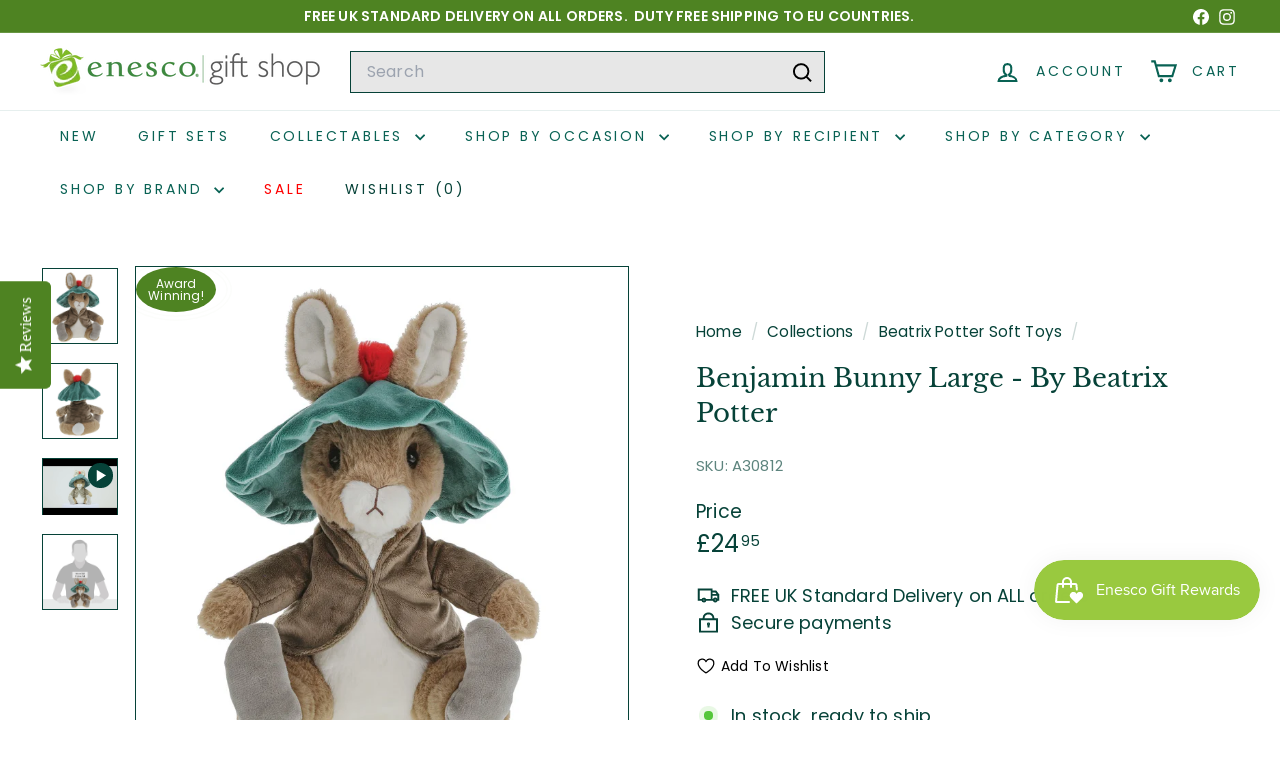

--- FILE ---
content_type: text/html; charset=utf-8
request_url: https://shop.enesco.co.uk/collections/beatrix-potter-soft-toys/products/benjamin-bunny-large-by-beatrix-potter
body_size: 86759
content:
<!doctype html>
<html class="no-js" lang="en" dir="ltr">
  <head>
    <meta charset="utf-8">
    <meta http-equiv="X-UA-Compatible" content="IE=edge,chrome=1">
    <meta name="viewport" content="width=device-width,initial-scale=1">
    <meta name="theme-color" content="#4e8322">
    <link rel="canonical" href="https://shop.enesco.co.uk/products/benjamin-bunny-large-by-beatrix-potter">
    <link rel="preconnect" href="https://fonts.shopifycdn.com" crossorigin>
    <link rel="dns-prefetch" href="https://ajax.googleapis.com">
    <link rel="dns-prefetch" href="https://maps.googleapis.com">
    <link rel="dns-prefetch" href="https://maps.gstatic.com"><link rel="shortcut icon" href="//shop.enesco.co.uk/cdn/shop/files/gift-shop-logo-icon_32x32.png?v=1762448238" type="image/png">
<title>Benjamin Bunny Large - By Beatrix Potter &ndash; Enesco Gift Shop</title>
<meta name="description" content="super-soft-benjamin-bunny-toy-peter-rabbit">
<meta property="og:site_name" content="Enesco Gift Shop">
<meta property="og:url" content="https://shop.enesco.co.uk/products/benjamin-bunny-large-by-beatrix-potter">
<meta property="og:title" content="Benjamin Bunny Large - By Beatrix Potter">
<meta property="og:type" content="product">
<meta property="og:description" content="super-soft-benjamin-bunny-toy-peter-rabbit"><meta property="og:image" content="http://shop.enesco.co.uk/cdn/shop/files/a30812_42795bb0-051f-4ed4-8dda-b9fdbc3eea99.jpg?v=1749574365">
  <meta property="og:image:secure_url" content="https://shop.enesco.co.uk/cdn/shop/files/a30812_42795bb0-051f-4ed4-8dda-b9fdbc3eea99.jpg?v=1749574365">
  <meta property="og:image:width" content="2000">
  <meta property="og:image:height" content="2000"><meta name="twitter:site" content="@">
<meta name="twitter:card" content="summary_large_image">
<meta name="twitter:title" content="Benjamin Bunny Large - By Beatrix Potter">
<meta name="twitter:description" content="super-soft-benjamin-bunny-toy-peter-rabbit">

<style data-shopify>@font-face {
  font-family: "Libre Baskerville";
  font-weight: 400;
  font-style: normal;
  font-display: swap;
  src: url("//shop.enesco.co.uk/cdn/fonts/libre_baskerville/librebaskerville_n4.2ec9ee517e3ce28d5f1e6c6e75efd8a97e59c189.woff2") format("woff2"),
       url("//shop.enesco.co.uk/cdn/fonts/libre_baskerville/librebaskerville_n4.323789551b85098885c8eccedfb1bd8f25f56007.woff") format("woff");
}

  @font-face {
  font-family: Poppins;
  font-weight: 400;
  font-style: normal;
  font-display: swap;
  src: url("//shop.enesco.co.uk/cdn/fonts/poppins/poppins_n4.0ba78fa5af9b0e1a374041b3ceaadf0a43b41362.woff2") format("woff2"),
       url("//shop.enesco.co.uk/cdn/fonts/poppins/poppins_n4.214741a72ff2596839fc9760ee7a770386cf16ca.woff") format("woff");
}


  @font-face {
  font-family: Poppins;
  font-weight: 600;
  font-style: normal;
  font-display: swap;
  src: url("//shop.enesco.co.uk/cdn/fonts/poppins/poppins_n6.aa29d4918bc243723d56b59572e18228ed0786f6.woff2") format("woff2"),
       url("//shop.enesco.co.uk/cdn/fonts/poppins/poppins_n6.5f815d845fe073750885d5b7e619ee00e8111208.woff") format("woff");
}

  @font-face {
  font-family: Poppins;
  font-weight: 400;
  font-style: italic;
  font-display: swap;
  src: url("//shop.enesco.co.uk/cdn/fonts/poppins/poppins_i4.846ad1e22474f856bd6b81ba4585a60799a9f5d2.woff2") format("woff2"),
       url("//shop.enesco.co.uk/cdn/fonts/poppins/poppins_i4.56b43284e8b52fc64c1fd271f289a39e8477e9ec.woff") format("woff");
}

  @font-face {
  font-family: Poppins;
  font-weight: 600;
  font-style: italic;
  font-display: swap;
  src: url("//shop.enesco.co.uk/cdn/fonts/poppins/poppins_i6.bb8044d6203f492888d626dafda3c2999253e8e9.woff2") format("woff2"),
       url("//shop.enesco.co.uk/cdn/fonts/poppins/poppins_i6.e233dec1a61b1e7dead9f920159eda42280a02c3.woff") format("woff");
}

</style><link href="//shop.enesco.co.uk/cdn/shop/t/44/assets/components.css?v=34203549117785178771767694378" rel="stylesheet" type="text/css" media="all" />

<style data-shopify>:root {
    --color-body: #ffffff;
    --color-body-alpha-005: rgba(255, 255, 255, 0.05);
    --color-body-dim: #f2f2f2;

    --color-border: #064238;

    --color-button-primary: #4e8322;
    --color-button-primary-light: #66ab2d;
    --color-button-primary-dim: #426f1d;
    --color-button-primary-text: #ffffff;

    --color-cart-dot: #ba4444;
    --color-cart-dot-text: #fff;

    --color-footer: #096254;
    --color-footer-border: #064238;
    --color-footer-text: #fff;

    --color-link: #064238;

    --color-modal-bg: rgba(231, 231, 231, 0.6);

    --color-nav: #fff;
    --color-nav-search: #e7e7e7;
    --color-nav-text: #096254;

    --color-price: #064238;

    --color-sale-tag: #ba4444;
    --color-sale-tag-text: #ffffff;

    --color-scheme-1-text: #fafafa;
    --color-scheme-1-bg: #096254;
    --color-scheme-2-text: #fff;
    --color-scheme-2-bg: #096254;
    --color-scheme-3-text: #064238;
    --color-scheme-3-bg: #fafafa;

    --color-text-body: #064238;
    --color-text-body-alpha-005: rgba(6, 66, 56, 0.05);
    --color-text-body-alpha-008: rgba(6, 66, 56, 0.08);
    --color-text-savings: #ba4444;

    --color-toolbar: #4e8322;
    --color-toolbar-text: #ffffff;

    --url-ico-select: url(//shop.enesco.co.uk/cdn/shop/t/44/assets/ico-select.svg);
    --url-swirl-svg: url(//shop.enesco.co.uk/cdn/shop/t/44/assets/swirl.svg);

    --header-padding-bottom: 0;

    --page-top-padding: 35px;
    --page-narrow: 780px;
    --page-width-padding: 40px;
    --grid-gutter: 22px;
    --index-section-padding: 60px;
    --section-header-bottom: 40px;
    --collapsible-icon-width: 12px;

    --size-chart-margin: 30px 0;
    --size-chart-icon-margin: 5px;

    --newsletter-reminder-padding: 20px 30px 20px 25px;

    --text-frame-margin: 10px;

    /*Shop Pay Installments*/
    --color-body-text: #064238;
    --color-body: #ffffff;
    --color-bg: #ffffff;

    --type-header-primary: "Libre Baskerville";
    --type-header-fallback: serif;
    --type-header-size: 30px;
    --type-header-weight: 400;
    --type-header-line-height: 1.4;
    --type-header-spacing: 0.0em;

    
      --type-header-transform: none;
    

    --type-base-primary:Poppins;
    --type-base-fallback:sans-serif;
    --type-base-size: 18px;
    --type-base-weight: 400;
    --type-base-spacing: 0.01em;
    --type-base-line-height: 1.5;

    --color-small-image-bg: #ffffff;
    --color-small-image-bg-dark: #f7f7f7;
    --color-large-image-bg: #e7e7e7;
    --color-large-image-bg-light: #ffffff;

    --icon-stroke-width: 5px;
    --icon-stroke-line-join: miter;

    
      --button-radius: 3px;
      --button-padding: 11px 25px;
    

    
      --roundness: 0;
    

    
      --grid-thickness: 0;
    

    --product-tile-margin: 8%;
    --collection-tile-margin: 0%;

    --swatch-size: 40px;

    
      --swatch-border-radius: 50%;
    
  }

  @media screen and (max-width: 768px) {
    :root {
      --page-top-padding: 15px;
      --page-narrow: 330px;
      --page-width-padding: 17px;
      --grid-gutter: 16px;
      --index-section-padding: 40px;
      --section-header-bottom: 25px;
      --collapsible-icon-width: 10px;
      --text-frame-margin: 7px;
      --type-base-size: 16px;

      
        --roundness: 0;
        --button-padding: 9px 17px;
      
    }
  }</style><style data-shopify>

    .add-to-cart, .collection-video-btn, .continue-btn {
    background-color: #93b744 !important;
    border-color: #93b744 !important;
    color: #ffffff !important;
    }
    .add-to-cart:hover, .collection-video-btn:hover, .continue-btn:hover {
      background-color: #799738 !important;
      color: #ffffff;
    }
    .recommended-base-btn:hover {
      background-color: #e2eccc;
    }
    .ptc_button:hover {
      background-color: #053a32 !important;
    }
    .block-buy-buttons[data-show-dynamic-checkout] .btn[disabled] {
      cursor: default !important;
      color: var(--disabledGreyText) !important;
      background-color: var(--disabledGrey) !important;
      border-color: var(--disabledBorder) !important;
    }
    .continue-btn {
  background: #93b744;
}

  
</style><link href="//shop.enesco.co.uk/cdn/shop/t/44/assets/overrides.css?v=22777653670148856341757582156" rel="stylesheet" type="text/css" media="all" />
<style data-shopify>:root {
        --product-grid-padding: 12px;
      }</style><script async crossorigin fetchpriority="high" src="/cdn/shopifycloud/importmap-polyfill/es-modules-shim.2.4.0.js"></script>
<script>
      document.documentElement.className = document.documentElement.className.replace('no-js', 'js');
      window.theme = window.theme || {};
      theme.settings = {
        themeName: 'Expanse',
        themeVersion: '7.0.0', // x-release-please-version
      };
    </script><script type="importmap">
{
  "imports": {
    "@archetype-themes/custom-elements/base-media": "//shop.enesco.co.uk/cdn/shop/t/44/assets/base-media.js?v=180215418933095669231757582062",
    "@archetype-themes/custom-elements/disclosure": "//shop.enesco.co.uk/cdn/shop/t/44/assets/disclosure.js?v=182459945533096787091757582104",
    "@archetype-themes/custom-elements/header-search": "//shop.enesco.co.uk/cdn/shop/t/44/assets/header-search.js?v=14790263600647437351757582123",
    "@archetype-themes/custom-elements/product-recommendations": "//shop.enesco.co.uk/cdn/shop/t/44/assets/product-recommendations.js?v=76410797257285949611757582183",
    "@archetype-themes/custom-elements/swatches": "//shop.enesco.co.uk/cdn/shop/t/44/assets/swatches.js?v=115748111205220542111757582231",
    "@archetype-themes/custom-elements/theme-element": "//shop.enesco.co.uk/cdn/shop/t/44/assets/theme-element.js?v=23783870107938227301757582259",
    "@archetype-themes/modules/cart-form": "//shop.enesco.co.uk/cdn/shop/t/44/assets/cart-form.js?v=112467115607385685851757582073",
    "@archetype-themes/modules/clone-footer": "//shop.enesco.co.uk/cdn/shop/t/44/assets/clone-footer.js?v=65189253863211222311757582087",
    "@archetype-themes/modules/collection-sidebar": "//shop.enesco.co.uk/cdn/shop/t/44/assets/collection-sidebar.js?v=1325888889692973131757582093",
    "@archetype-themes/modules/drawers": "//shop.enesco.co.uk/cdn/shop/t/44/assets/drawers.js?v=133655453772475736011757582106",
    "@archetype-themes/modules/modal": "//shop.enesco.co.uk/cdn/shop/t/44/assets/modal.js?v=158707362359803246971757582148",
    "@archetype-themes/modules/nav-dropdown": "//shop.enesco.co.uk/cdn/shop/t/44/assets/nav-dropdown.js?v=161891049847192907061757582151",
    "@archetype-themes/modules/photoswipe": "//shop.enesco.co.uk/cdn/shop/t/44/assets/photoswipe.js?v=26893319410327140681757582169",
    "@archetype-themes/modules/slideshow": "//shop.enesco.co.uk/cdn/shop/t/44/assets/slideshow.js?v=126977017077271715931757582221",
    "@archetype-themes/utils/a11y": "//shop.enesco.co.uk/cdn/shop/t/44/assets/a11y.js?v=42141139595583154601757582049",
    "@archetype-themes/utils/ajax-renderer": "//shop.enesco.co.uk/cdn/shop/t/44/assets/ajax-renderer.js?v=17957378971572593961757582052",
    "@archetype-themes/utils/currency": "//shop.enesco.co.uk/cdn/shop/t/44/assets/currency.js?v=93335643952206747231757582099",
    "@archetype-themes/utils/events": "//shop.enesco.co.uk/cdn/shop/t/44/assets/events.js?v=41484686344495800011757582110",
    "@archetype-themes/utils/product-loader": "//shop.enesco.co.uk/cdn/shop/t/44/assets/product-loader.js?v=71947287259713254281757582181",
    "@archetype-themes/utils/resource-loader": "//shop.enesco.co.uk/cdn/shop/t/44/assets/resource-loader.js?v=81301169148003274841757582190",
    "@archetype-themes/utils/storage": "//shop.enesco.co.uk/cdn/shop/t/44/assets/storage.js?v=165714144265540632071757582228",
    "@archetype-themes/utils/theme-editor-event-handler-mixin": "//shop.enesco.co.uk/cdn/shop/t/44/assets/theme-editor-event-handler-mixin.js?v=114462069356338668731757582257",
    "@archetype-themes/utils/utils": "//shop.enesco.co.uk/cdn/shop/t/44/assets/utils.js?v=117964846174238173191757582270",
    "@archetype-themes/vendors/flickity": "//shop.enesco.co.uk/cdn/shop/t/44/assets/flickity.js?v=180040601754775719741757582114",
    "@archetype-themes/vendors/flickity-fade": "//shop.enesco.co.uk/cdn/shop/t/44/assets/flickity-fade.js?v=7618156608010510071757582112",
    "@archetype-themes/vendors/in-view": "//shop.enesco.co.uk/cdn/shop/t/44/assets/in-view.js?v=158303221847540477331757582129",
    "@archetype-themes/vendors/photoswipe-ui-default.min": "//shop.enesco.co.uk/cdn/shop/t/44/assets/photoswipe-ui-default.min.js?v=153569421128418950921757582168",
    "@archetype-themes/vendors/photoswipe.min": "//shop.enesco.co.uk/cdn/shop/t/44/assets/photoswipe.min.js?v=159595140210348923361757582170",
    "components/add-to-cart": "//shop.enesco.co.uk/cdn/shop/t/44/assets/add-to-cart.js?v=157761415605003885381757582051",
    "components/announcement-bar": "//shop.enesco.co.uk/cdn/shop/t/44/assets/announcement-bar.js?v=121029201872210647121757582056",
    "components/block-buy-buttons": "//shop.enesco.co.uk/cdn/shop/t/44/assets/block-buy-buttons.js?v=56380689241029412871757582064",
    "components/block-price": "//shop.enesco.co.uk/cdn/shop/t/44/assets/block-price.js?v=174793000406617112591757582067",
    "components/block-variant-picker": "//shop.enesco.co.uk/cdn/shop/t/44/assets/block-variant-picker.js?v=100675464509634971691757582070",
    "components/cart-note": "//shop.enesco.co.uk/cdn/shop/t/44/assets/cart-note.js?v=56198602689862001351757582074",
    "components/close-cart": "//shop.enesco.co.uk/cdn/shop/t/44/assets/close-cart.js?v=122851508247342011791757582088",
    "components/collapsible": "//shop.enesco.co.uk/cdn/shop/t/44/assets/collapsible.js?v=177773173634684916621757582090",
    "components/collection-mobile-filters": "//shop.enesco.co.uk/cdn/shop/t/44/assets/collection-mobile-filters.js?v=141085733159431533581757582092",
    "components/gift-card-recipient-form": "//shop.enesco.co.uk/cdn/shop/t/44/assets/gift-card-recipient-form.js?v=25114532869471163621757582115",
    "components/header-cart-drawer": "//shop.enesco.co.uk/cdn/shop/t/44/assets/header-cart-drawer.js?v=10438076937880405391757582119",
    "components/header-drawer": "//shop.enesco.co.uk/cdn/shop/t/44/assets/header-drawer.js?v=12194218155632391321757582120",
    "components/header-mobile-nav": "//shop.enesco.co.uk/cdn/shop/t/44/assets/header-mobile-nav.js?v=77324086688366174111757582121",
    "components/header-nav": "//shop.enesco.co.uk/cdn/shop/t/44/assets/header-nav.js?v=134448756228213604281764158821",
    "components/item-grid": "//shop.enesco.co.uk/cdn/shop/t/44/assets/item-grid.js?v=109905781791598941741757582134",
    "components/map": "//shop.enesco.co.uk/cdn/shop/t/44/assets/map.js?v=113321260895345124881757582142",
    "components/model-media": "//shop.enesco.co.uk/cdn/shop/t/44/assets/model-media.js?v=72293555598817173731757582149",
    "components/newsletter-reminder": "//shop.enesco.co.uk/cdn/shop/t/44/assets/newsletter-reminder.js?v=35744343425145152751757582152",
    "components/parallax-image": "//shop.enesco.co.uk/cdn/shop/t/44/assets/parallax-image.js?v=59188309605188605141757582160",
    "components/predictive-search": "//shop.enesco.co.uk/cdn/shop/t/44/assets/predictive-search.js?v=165210660372665716981757582176",
    "components/price-range": "//shop.enesco.co.uk/cdn/shop/t/44/assets/price-range.js?v=87243038936141742371757582177",
    "components/product-images": "//shop.enesco.co.uk/cdn/shop/t/44/assets/product-images.js?v=101208797313625026491757582178",
    "components/product-inventory": "//shop.enesco.co.uk/cdn/shop/t/44/assets/product-inventory.js?v=69607211263097186841757582179",
    "components/quantity-selector": "//shop.enesco.co.uk/cdn/shop/t/44/assets/quantity-selector.js?v=29811676615099985201757582185",
    "components/quick-add": "//shop.enesco.co.uk/cdn/shop/t/44/assets/quick-add.js?v=62449334241463697741757583787",
    "components/quick-shop": "//shop.enesco.co.uk/cdn/shop/t/44/assets/quick-shop.js?v=169214600794817870211757582188",
    "components/rte": "//shop.enesco.co.uk/cdn/shop/t/44/assets/rte.js?v=175428553801475883871757582193",
    "components/section-advanced-accordion": "//shop.enesco.co.uk/cdn/shop/t/44/assets/section-advanced-accordion.js?v=172994900201510659141757582196",
    "components/section-age-verification-popup": "//shop.enesco.co.uk/cdn/shop/t/44/assets/section-age-verification-popup.js?v=133696332194319723851757582197",
    "components/section-background-image-text": "//shop.enesco.co.uk/cdn/shop/t/44/assets/section-background-image-text.js?v=21722524035606903071757582198",
    "components/section-collection-header": "//shop.enesco.co.uk/cdn/shop/t/44/assets/section-collection-header.js?v=38468508189529151931757582199",
    "components/section-countdown": "//shop.enesco.co.uk/cdn/shop/t/44/assets/section-countdown.js?v=75237863181774550081757582200",
    "components/section-footer": "//shop.enesco.co.uk/cdn/shop/t/44/assets/section-footer.js?v=148713697742347807881757582201",
    "components/section-header": "//shop.enesco.co.uk/cdn/shop/t/44/assets/section-header.js?v=146891184291599232001757582202",
    "components/section-hotspots": "//shop.enesco.co.uk/cdn/shop/t/44/assets/section-hotspots.js?v=123038301200020945031757582203",
    "components/section-image-compare": "//shop.enesco.co.uk/cdn/shop/t/44/assets/section-image-compare.js?v=84708806597935999591757582204",
    "components/section-main-addresses": "//shop.enesco.co.uk/cdn/shop/t/44/assets/section-main-addresses.js?v=38269558316828166111757582205",
    "components/section-main-cart": "//shop.enesco.co.uk/cdn/shop/t/44/assets/section-main-cart.js?v=104282612614769570861757582206",
    "components/section-main-login": "//shop.enesco.co.uk/cdn/shop/t/44/assets/section-main-login.js?v=141583384861984065451757582207",
    "components/section-more-products-vendor": "//shop.enesco.co.uk/cdn/shop/t/44/assets/section-more-products-vendor.js?v=139037179476081649891757582209",
    "components/section-newsletter-popup": "//shop.enesco.co.uk/cdn/shop/t/44/assets/section-newsletter-popup.js?v=14748164573072822331757582210",
    "components/section-password-header": "//shop.enesco.co.uk/cdn/shop/t/44/assets/section-password-header.js?v=180461259096248157561757582211",
    "components/section-recently-viewed": "//shop.enesco.co.uk/cdn/shop/t/44/assets/section-recently-viewed.js?v=55908193119123770971757582212",
    "components/section-testimonials": "//shop.enesco.co.uk/cdn/shop/t/44/assets/section-testimonials.js?v=1105492954700041671757582213",
    "components/store-availability": "//shop.enesco.co.uk/cdn/shop/t/44/assets/store-availability.js?v=3599424513449990531757582229",
    "components/theme-editor": "//shop.enesco.co.uk/cdn/shop/t/44/assets/theme-editor.js?v=7962243367912863361757582258",
    "components/toggle-cart": "//shop.enesco.co.uk/cdn/shop/t/44/assets/toggle-cart.js?v=38431333347854231931757582262",
    "components/toggle-menu": "//shop.enesco.co.uk/cdn/shop/t/44/assets/toggle-menu.js?v=184417730195572818991757582263",
    "components/toggle-search": "//shop.enesco.co.uk/cdn/shop/t/44/assets/toggle-search.js?v=152152935064256525541757582264",
    "components/tool-tip": "//shop.enesco.co.uk/cdn/shop/t/44/assets/tool-tip.js?v=111952048857288946281757582266",
    "components/tool-tip-trigger": "//shop.enesco.co.uk/cdn/shop/t/44/assets/tool-tip-trigger.js?v=51579085798980736711757582265",
    "components/variant-sku": "//shop.enesco.co.uk/cdn/shop/t/44/assets/variant-sku.js?v=181636493864733257641757582271",
    "components/video-media": "//shop.enesco.co.uk/cdn/shop/t/44/assets/video-media.js?v=117747228584985477391757582273",
    "nouislider": "//shop.enesco.co.uk/cdn/shop/t/44/assets/nouislider.js?v=100438778919154896961757582154"
  }
}
</script>
<script>
  if (!(HTMLScriptElement.supports && HTMLScriptElement.supports('importmap'))) {
    const el = document.createElement('script')
    el.async = true
    el.src = "//shop.enesco.co.uk/cdn/shop/t/44/assets/es-module-shims.min.js?v=3197203922110785981757582108"
    document.head.appendChild(el)
  }
</script>

<script type="module" src="//shop.enesco.co.uk/cdn/shop/t/44/assets/is-land.min.js?v=92343381495565747271757582134"></script>



<script type="module">
  try {
    const importMap = document.querySelector('script[type="importmap"]')
    const importMapJson = JSON.parse(importMap.textContent)
    const importMapModules = Object.values(importMapJson.imports)
    for (let i = 0; i < importMapModules.length; i++) {
      const link = document.createElement('link')
      link.rel = 'modulepreload'
      link.href = importMapModules[i]
      document.head.appendChild(link)
    }
  } catch (e) {
    console.error(e)
  }
</script>

<script>window.performance && window.performance.mark && window.performance.mark('shopify.content_for_header.start');</script><meta name="google-site-verification" content="6mTZ-w6NyP1Nnxb1egjVc_SHPG--JQoJ5jEbeF3uZmk">
<meta name="facebook-domain-verification" content="9cgqgzvc9s6jnkf1g3kdqbyby8no3y">
<meta id="shopify-digital-wallet" name="shopify-digital-wallet" content="/61136732376/digital_wallets/dialog">
<meta name="shopify-checkout-api-token" content="efc9361b71e1d504418f71e753708def">
<meta id="in-context-paypal-metadata" data-shop-id="61136732376" data-venmo-supported="false" data-environment="production" data-locale="en_US" data-paypal-v4="true" data-currency="GBP">
<link rel="alternate" type="application/json+oembed" href="https://shop.enesco.co.uk/products/benjamin-bunny-large-by-beatrix-potter.oembed">
<script async="async" src="/checkouts/internal/preloads.js?locale=en-GB"></script>
<link rel="preconnect" href="https://shop.app" crossorigin="anonymous">
<script async="async" src="https://shop.app/checkouts/internal/preloads.js?locale=en-GB&shop_id=61136732376" crossorigin="anonymous"></script>
<script id="apple-pay-shop-capabilities" type="application/json">{"shopId":61136732376,"countryCode":"GB","currencyCode":"GBP","merchantCapabilities":["supports3DS"],"merchantId":"gid:\/\/shopify\/Shop\/61136732376","merchantName":"Enesco Gift Shop","requiredBillingContactFields":["postalAddress","email","phone"],"requiredShippingContactFields":["postalAddress","email","phone"],"shippingType":"shipping","supportedNetworks":["visa","maestro","masterCard","amex","discover","elo"],"total":{"type":"pending","label":"Enesco Gift Shop","amount":"1.00"},"shopifyPaymentsEnabled":true,"supportsSubscriptions":true}</script>
<script id="shopify-features" type="application/json">{"accessToken":"efc9361b71e1d504418f71e753708def","betas":["rich-media-storefront-analytics"],"domain":"shop.enesco.co.uk","predictiveSearch":true,"shopId":61136732376,"locale":"en"}</script>
<script>var Shopify = Shopify || {};
Shopify.shop = "shop-enesco-co-uk.myshopify.com";
Shopify.locale = "en";
Shopify.currency = {"active":"GBP","rate":"1.0"};
Shopify.country = "GB";
Shopify.theme = {"name":"Expanse 7.0.0 - Add to cart popup","id":185944703350,"schema_name":"Expanse","schema_version":"7.0.0","theme_store_id":null,"role":"main"};
Shopify.theme.handle = "null";
Shopify.theme.style = {"id":null,"handle":null};
Shopify.cdnHost = "shop.enesco.co.uk/cdn";
Shopify.routes = Shopify.routes || {};
Shopify.routes.root = "/";</script>
<script type="module">!function(o){(o.Shopify=o.Shopify||{}).modules=!0}(window);</script>
<script>!function(o){function n(){var o=[];function n(){o.push(Array.prototype.slice.apply(arguments))}return n.q=o,n}var t=o.Shopify=o.Shopify||{};t.loadFeatures=n(),t.autoloadFeatures=n()}(window);</script>
<script>
  window.ShopifyPay = window.ShopifyPay || {};
  window.ShopifyPay.apiHost = "shop.app\/pay";
  window.ShopifyPay.redirectState = null;
</script>
<script id="shop-js-analytics" type="application/json">{"pageType":"product"}</script>
<script defer="defer" async type="module" src="//shop.enesco.co.uk/cdn/shopifycloud/shop-js/modules/v2/client.init-shop-cart-sync_C5BV16lS.en.esm.js"></script>
<script defer="defer" async type="module" src="//shop.enesco.co.uk/cdn/shopifycloud/shop-js/modules/v2/chunk.common_CygWptCX.esm.js"></script>
<script type="module">
  await import("//shop.enesco.co.uk/cdn/shopifycloud/shop-js/modules/v2/client.init-shop-cart-sync_C5BV16lS.en.esm.js");
await import("//shop.enesco.co.uk/cdn/shopifycloud/shop-js/modules/v2/chunk.common_CygWptCX.esm.js");

  window.Shopify.SignInWithShop?.initShopCartSync?.({"fedCMEnabled":true,"windoidEnabled":true});

</script>
<script>
  window.Shopify = window.Shopify || {};
  if (!window.Shopify.featureAssets) window.Shopify.featureAssets = {};
  window.Shopify.featureAssets['shop-js'] = {"shop-cart-sync":["modules/v2/client.shop-cart-sync_ZFArdW7E.en.esm.js","modules/v2/chunk.common_CygWptCX.esm.js"],"init-fed-cm":["modules/v2/client.init-fed-cm_CmiC4vf6.en.esm.js","modules/v2/chunk.common_CygWptCX.esm.js"],"shop-button":["modules/v2/client.shop-button_tlx5R9nI.en.esm.js","modules/v2/chunk.common_CygWptCX.esm.js"],"shop-cash-offers":["modules/v2/client.shop-cash-offers_DOA2yAJr.en.esm.js","modules/v2/chunk.common_CygWptCX.esm.js","modules/v2/chunk.modal_D71HUcav.esm.js"],"init-windoid":["modules/v2/client.init-windoid_sURxWdc1.en.esm.js","modules/v2/chunk.common_CygWptCX.esm.js"],"shop-toast-manager":["modules/v2/client.shop-toast-manager_ClPi3nE9.en.esm.js","modules/v2/chunk.common_CygWptCX.esm.js"],"init-shop-email-lookup-coordinator":["modules/v2/client.init-shop-email-lookup-coordinator_B8hsDcYM.en.esm.js","modules/v2/chunk.common_CygWptCX.esm.js"],"init-shop-cart-sync":["modules/v2/client.init-shop-cart-sync_C5BV16lS.en.esm.js","modules/v2/chunk.common_CygWptCX.esm.js"],"avatar":["modules/v2/client.avatar_BTnouDA3.en.esm.js"],"pay-button":["modules/v2/client.pay-button_FdsNuTd3.en.esm.js","modules/v2/chunk.common_CygWptCX.esm.js"],"init-customer-accounts":["modules/v2/client.init-customer-accounts_DxDtT_ad.en.esm.js","modules/v2/client.shop-login-button_C5VAVYt1.en.esm.js","modules/v2/chunk.common_CygWptCX.esm.js","modules/v2/chunk.modal_D71HUcav.esm.js"],"init-shop-for-new-customer-accounts":["modules/v2/client.init-shop-for-new-customer-accounts_ChsxoAhi.en.esm.js","modules/v2/client.shop-login-button_C5VAVYt1.en.esm.js","modules/v2/chunk.common_CygWptCX.esm.js","modules/v2/chunk.modal_D71HUcav.esm.js"],"shop-login-button":["modules/v2/client.shop-login-button_C5VAVYt1.en.esm.js","modules/v2/chunk.common_CygWptCX.esm.js","modules/v2/chunk.modal_D71HUcav.esm.js"],"init-customer-accounts-sign-up":["modules/v2/client.init-customer-accounts-sign-up_CPSyQ0Tj.en.esm.js","modules/v2/client.shop-login-button_C5VAVYt1.en.esm.js","modules/v2/chunk.common_CygWptCX.esm.js","modules/v2/chunk.modal_D71HUcav.esm.js"],"shop-follow-button":["modules/v2/client.shop-follow-button_Cva4Ekp9.en.esm.js","modules/v2/chunk.common_CygWptCX.esm.js","modules/v2/chunk.modal_D71HUcav.esm.js"],"checkout-modal":["modules/v2/client.checkout-modal_BPM8l0SH.en.esm.js","modules/v2/chunk.common_CygWptCX.esm.js","modules/v2/chunk.modal_D71HUcav.esm.js"],"lead-capture":["modules/v2/client.lead-capture_Bi8yE_yS.en.esm.js","modules/v2/chunk.common_CygWptCX.esm.js","modules/v2/chunk.modal_D71HUcav.esm.js"],"shop-login":["modules/v2/client.shop-login_D6lNrXab.en.esm.js","modules/v2/chunk.common_CygWptCX.esm.js","modules/v2/chunk.modal_D71HUcav.esm.js"],"payment-terms":["modules/v2/client.payment-terms_CZxnsJam.en.esm.js","modules/v2/chunk.common_CygWptCX.esm.js","modules/v2/chunk.modal_D71HUcav.esm.js"]};
</script>
<script>(function() {
  var isLoaded = false;
  function asyncLoad() {
    if (isLoaded) return;
    isLoaded = true;
    var urls = ["https:\/\/chimpstatic.com\/mcjs-connected\/js\/users\/9db3f5acfa5d3837c9392573b\/920c7c13decdc490fccabbab1.js?shop=shop-enesco-co-uk.myshopify.com","https:\/\/hotjar.dualsidedapp.com\/script.js?shop=shop-enesco-co-uk.myshopify.com","https:\/\/ecom-app.rakutenadvertising.io\/rakuten_advertising.js?shop=shop-enesco-co-uk.myshopify.com","https:\/\/tag.rmp.rakuten.com\/125642.ct.js?shop=shop-enesco-co-uk.myshopify.com","https:\/\/cdn.hextom.com\/js\/freeshippingbar.js?shop=shop-enesco-co-uk.myshopify.com","https:\/\/uw-egcr.s3.eu-west-2.amazonaws.com\/egcr-badge-shop-enesco-co-uk.myshopify.com.js?shop=shop-enesco-co-uk.myshopify.com"];
    for (var i = 0; i < urls.length; i++) {
      var s = document.createElement('script');
      s.type = 'text/javascript';
      s.async = true;
      s.src = urls[i];
      var x = document.getElementsByTagName('script')[0];
      x.parentNode.insertBefore(s, x);
    }
  };
  if(window.attachEvent) {
    window.attachEvent('onload', asyncLoad);
  } else {
    window.addEventListener('load', asyncLoad, false);
  }
})();</script>
<script id="__st">var __st={"a":61136732376,"offset":0,"reqid":"9604ec9e-d22d-440f-9446-7de27715a172-1768747811","pageurl":"shop.enesco.co.uk\/collections\/beatrix-potter-soft-toys\/products\/benjamin-bunny-large-by-beatrix-potter","u":"f357ecdc5701","p":"product","rtyp":"product","rid":7725714309336};</script>
<script>window.ShopifyPaypalV4VisibilityTracking = true;</script>
<script id="captcha-bootstrap">!function(){'use strict';const t='contact',e='account',n='new_comment',o=[[t,t],['blogs',n],['comments',n],[t,'customer']],c=[[e,'customer_login'],[e,'guest_login'],[e,'recover_customer_password'],[e,'create_customer']],r=t=>t.map((([t,e])=>`form[action*='/${t}']:not([data-nocaptcha='true']) input[name='form_type'][value='${e}']`)).join(','),a=t=>()=>t?[...document.querySelectorAll(t)].map((t=>t.form)):[];function s(){const t=[...o],e=r(t);return a(e)}const i='password',u='form_key',d=['recaptcha-v3-token','g-recaptcha-response','h-captcha-response',i],f=()=>{try{return window.sessionStorage}catch{return}},m='__shopify_v',_=t=>t.elements[u];function p(t,e,n=!1){try{const o=window.sessionStorage,c=JSON.parse(o.getItem(e)),{data:r}=function(t){const{data:e,action:n}=t;return t[m]||n?{data:e,action:n}:{data:t,action:n}}(c);for(const[e,n]of Object.entries(r))t.elements[e]&&(t.elements[e].value=n);n&&o.removeItem(e)}catch(o){console.error('form repopulation failed',{error:o})}}const l='form_type',E='cptcha';function T(t){t.dataset[E]=!0}const w=window,h=w.document,L='Shopify',v='ce_forms',y='captcha';let A=!1;((t,e)=>{const n=(g='f06e6c50-85a8-45c8-87d0-21a2b65856fe',I='https://cdn.shopify.com/shopifycloud/storefront-forms-hcaptcha/ce_storefront_forms_captcha_hcaptcha.v1.5.2.iife.js',D={infoText:'Protected by hCaptcha',privacyText:'Privacy',termsText:'Terms'},(t,e,n)=>{const o=w[L][v],c=o.bindForm;if(c)return c(t,g,e,D).then(n);var r;o.q.push([[t,g,e,D],n]),r=I,A||(h.body.append(Object.assign(h.createElement('script'),{id:'captcha-provider',async:!0,src:r})),A=!0)});var g,I,D;w[L]=w[L]||{},w[L][v]=w[L][v]||{},w[L][v].q=[],w[L][y]=w[L][y]||{},w[L][y].protect=function(t,e){n(t,void 0,e),T(t)},Object.freeze(w[L][y]),function(t,e,n,w,h,L){const[v,y,A,g]=function(t,e,n){const i=e?o:[],u=t?c:[],d=[...i,...u],f=r(d),m=r(i),_=r(d.filter((([t,e])=>n.includes(e))));return[a(f),a(m),a(_),s()]}(w,h,L),I=t=>{const e=t.target;return e instanceof HTMLFormElement?e:e&&e.form},D=t=>v().includes(t);t.addEventListener('submit',(t=>{const e=I(t);if(!e)return;const n=D(e)&&!e.dataset.hcaptchaBound&&!e.dataset.recaptchaBound,o=_(e),c=g().includes(e)&&(!o||!o.value);(n||c)&&t.preventDefault(),c&&!n&&(function(t){try{if(!f())return;!function(t){const e=f();if(!e)return;const n=_(t);if(!n)return;const o=n.value;o&&e.removeItem(o)}(t);const e=Array.from(Array(32),(()=>Math.random().toString(36)[2])).join('');!function(t,e){_(t)||t.append(Object.assign(document.createElement('input'),{type:'hidden',name:u})),t.elements[u].value=e}(t,e),function(t,e){const n=f();if(!n)return;const o=[...t.querySelectorAll(`input[type='${i}']`)].map((({name:t})=>t)),c=[...d,...o],r={};for(const[a,s]of new FormData(t).entries())c.includes(a)||(r[a]=s);n.setItem(e,JSON.stringify({[m]:1,action:t.action,data:r}))}(t,e)}catch(e){console.error('failed to persist form',e)}}(e),e.submit())}));const S=(t,e)=>{t&&!t.dataset[E]&&(n(t,e.some((e=>e===t))),T(t))};for(const o of['focusin','change'])t.addEventListener(o,(t=>{const e=I(t);D(e)&&S(e,y())}));const B=e.get('form_key'),M=e.get(l),P=B&&M;t.addEventListener('DOMContentLoaded',(()=>{const t=y();if(P)for(const e of t)e.elements[l].value===M&&p(e,B);[...new Set([...A(),...v().filter((t=>'true'===t.dataset.shopifyCaptcha))])].forEach((e=>S(e,t)))}))}(h,new URLSearchParams(w.location.search),n,t,e,['guest_login'])})(!0,!0)}();</script>
<script integrity="sha256-4kQ18oKyAcykRKYeNunJcIwy7WH5gtpwJnB7kiuLZ1E=" data-source-attribution="shopify.loadfeatures" defer="defer" src="//shop.enesco.co.uk/cdn/shopifycloud/storefront/assets/storefront/load_feature-a0a9edcb.js" crossorigin="anonymous"></script>
<script crossorigin="anonymous" defer="defer" src="//shop.enesco.co.uk/cdn/shopifycloud/storefront/assets/shopify_pay/storefront-65b4c6d7.js?v=20250812"></script>
<script data-source-attribution="shopify.dynamic_checkout.dynamic.init">var Shopify=Shopify||{};Shopify.PaymentButton=Shopify.PaymentButton||{isStorefrontPortableWallets:!0,init:function(){window.Shopify.PaymentButton.init=function(){};var t=document.createElement("script");t.src="https://shop.enesco.co.uk/cdn/shopifycloud/portable-wallets/latest/portable-wallets.en.js",t.type="module",document.head.appendChild(t)}};
</script>
<script data-source-attribution="shopify.dynamic_checkout.buyer_consent">
  function portableWalletsHideBuyerConsent(e){var t=document.getElementById("shopify-buyer-consent"),n=document.getElementById("shopify-subscription-policy-button");t&&n&&(t.classList.add("hidden"),t.setAttribute("aria-hidden","true"),n.removeEventListener("click",e))}function portableWalletsShowBuyerConsent(e){var t=document.getElementById("shopify-buyer-consent"),n=document.getElementById("shopify-subscription-policy-button");t&&n&&(t.classList.remove("hidden"),t.removeAttribute("aria-hidden"),n.addEventListener("click",e))}window.Shopify?.PaymentButton&&(window.Shopify.PaymentButton.hideBuyerConsent=portableWalletsHideBuyerConsent,window.Shopify.PaymentButton.showBuyerConsent=portableWalletsShowBuyerConsent);
</script>
<script>
  function portableWalletsCleanup(e){e&&e.src&&console.error("Failed to load portable wallets script "+e.src);var t=document.querySelectorAll("shopify-accelerated-checkout .shopify-payment-button__skeleton, shopify-accelerated-checkout-cart .wallet-cart-button__skeleton"),e=document.getElementById("shopify-buyer-consent");for(let e=0;e<t.length;e++)t[e].remove();e&&e.remove()}function portableWalletsNotLoadedAsModule(e){e instanceof ErrorEvent&&"string"==typeof e.message&&e.message.includes("import.meta")&&"string"==typeof e.filename&&e.filename.includes("portable-wallets")&&(window.removeEventListener("error",portableWalletsNotLoadedAsModule),window.Shopify.PaymentButton.failedToLoad=e,"loading"===document.readyState?document.addEventListener("DOMContentLoaded",window.Shopify.PaymentButton.init):window.Shopify.PaymentButton.init())}window.addEventListener("error",portableWalletsNotLoadedAsModule);
</script>

<script type="module" src="https://shop.enesco.co.uk/cdn/shopifycloud/portable-wallets/latest/portable-wallets.en.js" onError="portableWalletsCleanup(this)" crossorigin="anonymous"></script>
<script nomodule>
  document.addEventListener("DOMContentLoaded", portableWalletsCleanup);
</script>

<link id="shopify-accelerated-checkout-styles" rel="stylesheet" media="screen" href="https://shop.enesco.co.uk/cdn/shopifycloud/portable-wallets/latest/accelerated-checkout-backwards-compat.css" crossorigin="anonymous">
<style id="shopify-accelerated-checkout-cart">
        #shopify-buyer-consent {
  margin-top: 1em;
  display: inline-block;
  width: 100%;
}

#shopify-buyer-consent.hidden {
  display: none;
}

#shopify-subscription-policy-button {
  background: none;
  border: none;
  padding: 0;
  text-decoration: underline;
  font-size: inherit;
  cursor: pointer;
}

#shopify-subscription-policy-button::before {
  box-shadow: none;
}

      </style>

<script>window.performance && window.performance.mark && window.performance.mark('shopify.content_for_header.end');</script>

    <script src="//shop.enesco.co.uk/cdn/shop/t/44/assets/theme.js?v=113616480651186619411757582260" defer="defer"></script>
    <script src="//shop.enesco.co.uk/cdn/shop/t/44/assets/add-to-cart-popup.js?v=50001720434964661581757582613" defer="defer"></script>
  <link href="//shop.enesco.co.uk/cdn/shop/t/44/assets/custom-fields.css?v=68176443874772271161757582101" rel="stylesheet" type="text/css" media="all" />
<script src="https://cdnjs.cloudflare.com/ajax/libs/jquery/3.6.0/jquery.min.js" integrity="sha512-894YE6QWD5I59HgZOGReFYm4dnWc1Qt5NtvYSaNcOP+u1T9qYdvdihz0PPSiiqn/+/3e7Jo4EaG7TubfWGUrMQ==" crossorigin="anonymous" referrerpolicy="no-referrer"></script>
<script src="//shop.enesco.co.uk/cdn/shop/t/44/assets/custom-fields-widgets.js?v=2706296677974789471757582100" defer="defer"></script>
  <!-- BEGIN app block: shopify://apps/complianz-gdpr-cookie-consent/blocks/bc-block/e49729f0-d37d-4e24-ac65-e0e2f472ac27 -->

    
    
    
<link id='complianz-css' rel="stylesheet" href=https://cdn.shopify.com/extensions/019a2fb2-ee57-75e6-ac86-acfd14822c1d/gdpr-legal-cookie-74/assets/complainz.css media="print" onload="this.media='all'">
    <style>
        #Compliance-iframe.Compliance-iframe-branded > div.purposes-header,
        #Compliance-iframe.Compliance-iframe-branded > div.cmplc-cmp-header,
        #purposes-container > div.purposes-header,
        #Compliance-cs-banner .Compliance-cs-brand {
            background-color: #ffffff !important;
            color: #000000!important;
        }
        #Compliance-iframe.Compliance-iframe-branded .purposes-header .cmplc-btn-cp ,
        #Compliance-iframe.Compliance-iframe-branded .purposes-header .cmplc-btn-cp:hover,
        #Compliance-iframe.Compliance-iframe-branded .purposes-header .cmplc-btn-back:hover  {
            background-color: #ffffff !important;
            opacity: 1 !important;
        }
        #Compliance-cs-banner .cmplc-toggle .cmplc-toggle-label {
            color: #ffffff!important;
        }
        #Compliance-iframe.Compliance-iframe-branded .purposes-header .cmplc-btn-cp:hover,
        #Compliance-iframe.Compliance-iframe-branded .purposes-header .cmplc-btn-back:hover {
            background-color: #000000!important;
            color: #ffffff!important;
        }
        #Compliance-cs-banner #Compliance-cs-title {
            font-size: 14px !important;
        }
        #Compliance-cs-banner .Compliance-cs-content,
        #Compliance-cs-title,
        .cmplc-toggle-checkbox.granular-control-checkbox span {
            background-color: #ffffff !important;
            color: #000000 !important;
            font-size: 14px !important;
        }
        #Compliance-cs-banner .Compliance-cs-close-btn {
            font-size: 14px !important;
            background-color: #ffffff !important;
        }
        #Compliance-cs-banner .Compliance-cs-opt-group {
            color: #ffffff !important;
        }
        #Compliance-cs-banner .Compliance-cs-opt-group button,
        .Compliance-alert button.Compliance-button-cancel {
            background-color: #4ba733!important;
            color: #ffffff!important;
        }
        #Compliance-cs-banner .Compliance-cs-opt-group button.Compliance-cs-accept-btn,
        #Compliance-cs-banner .Compliance-cs-opt-group button.Compliance-cs-btn-primary,
        .Compliance-alert button.Compliance-button-confirm {
            background-color: #4ba733 !important;
            color: #ffffff !important;
        }
        #Compliance-cs-banner .Compliance-cs-opt-group button.Compliance-cs-reject-btn {
            background-color: #4ba733!important;
            color: #ffffff!important;
        }

        #Compliance-cs-banner .Compliance-banner-content button {
            cursor: pointer !important;
            color: currentColor !important;
            text-decoration: underline !important;
            border: none !important;
            background-color: transparent !important;
            font-size: 100% !important;
            padding: 0 !important;
        }

        #Compliance-cs-banner .Compliance-cs-opt-group button {
            border-radius: 4px !important;
            padding-block: 10px !important;
        }
        @media (min-width: 640px) {
            #Compliance-cs-banner.Compliance-cs-default-floating:not(.Compliance-cs-top):not(.Compliance-cs-center) .Compliance-cs-container, #Compliance-cs-banner.Compliance-cs-default-floating:not(.Compliance-cs-bottom):not(.Compliance-cs-center) .Compliance-cs-container, #Compliance-cs-banner.Compliance-cs-default-floating.Compliance-cs-center:not(.Compliance-cs-top):not(.Compliance-cs-bottom) .Compliance-cs-container {
                width: 560px !important;
            }
            #Compliance-cs-banner.Compliance-cs-default-floating:not(.Compliance-cs-top):not(.Compliance-cs-center) .Compliance-cs-opt-group, #Compliance-cs-banner.Compliance-cs-default-floating:not(.Compliance-cs-bottom):not(.Compliance-cs-center) .Compliance-cs-opt-group, #Compliance-cs-banner.Compliance-cs-default-floating.Compliance-cs-center:not(.Compliance-cs-top):not(.Compliance-cs-bottom) .Compliance-cs-opt-group {
                flex-direction: row !important;
            }
            #Compliance-cs-banner .Compliance-cs-opt-group button:not(:last-of-type),
            #Compliance-cs-banner .Compliance-cs-opt-group button {
                margin-right: 4px !important;
            }
            #Compliance-cs-banner .Compliance-cs-container .Compliance-cs-brand {
                position: absolute !important;
                inset-block-start: 6px;
            }
        }
        #Compliance-cs-banner.Compliance-cs-default-floating:not(.Compliance-cs-top):not(.Compliance-cs-center) .Compliance-cs-opt-group > div, #Compliance-cs-banner.Compliance-cs-default-floating:not(.Compliance-cs-bottom):not(.Compliance-cs-center) .Compliance-cs-opt-group > div, #Compliance-cs-banner.Compliance-cs-default-floating.Compliance-cs-center:not(.Compliance-cs-top):not(.Compliance-cs-bottom) .Compliance-cs-opt-group > div {
            flex-direction: row-reverse;
            width: 100% !important;
        }

        .Compliance-cs-brand-badge-outer, .Compliance-cs-brand-badge, #Compliance-cs-banner.Compliance-cs-default-floating.Compliance-cs-bottom .Compliance-cs-brand-badge-outer,
        #Compliance-cs-banner.Compliance-cs-default.Compliance-cs-bottom .Compliance-cs-brand-badge-outer,
        #Compliance-cs-banner.Compliance-cs-default:not(.Compliance-cs-left) .Compliance-cs-brand-badge-outer,
        #Compliance-cs-banner.Compliance-cs-default-floating:not(.Compliance-cs-left) .Compliance-cs-brand-badge-outer {
            display: none !important
        }

        #Compliance-cs-banner:not(.Compliance-cs-top):not(.Compliance-cs-bottom) .Compliance-cs-container.Compliance-cs-themed {
            flex-direction: row !important;
        }

        #Compliance-cs-banner #Compliance-cs-title,
        #Compliance-cs-banner #Compliance-cs-custom-title {
            justify-self: center !important;
            font-size: 14px !important;
            font-family: -apple-system,sans-serif !important;
            margin-inline: auto !important;
            width: 55% !important;
            text-align: center;
            font-weight: 600;
            visibility: unset;
        }

        @media (max-width: 640px) {
            #Compliance-cs-banner #Compliance-cs-title,
            #Compliance-cs-banner #Compliance-cs-custom-title {
                display: block;
            }
        }

        #Compliance-cs-banner .Compliance-cs-brand img {
            max-width: 110px !important;
            min-height: 32px !important;
        }
        #Compliance-cs-banner .Compliance-cs-container .Compliance-cs-brand {
            background: none !important;
            padding: 0px !important;
            margin-block-start:10px !important;
            margin-inline-start:16px !important;
        }

        #Compliance-cs-banner .Compliance-cs-opt-group button {
            padding-inline: 4px !important;
        }

    </style>
    
    
    
    

    <script type="text/javascript">
        function loadScript(src) {
            return new Promise((resolve, reject) => {
                const s = document.createElement("script");
                s.src = src;
                s.charset = "UTF-8";
                s.onload = resolve;
                s.onerror = reject;
                document.head.appendChild(s);
            });
        }

        function filterGoogleConsentModeURLs(domainsArray) {
            const googleConsentModeComplianzURls = [
                // 197, # Google Tag Manager:
                {"domain":"s.www.googletagmanager.com", "path":""},
                {"domain":"www.tagmanager.google.com", "path":""},
                {"domain":"www.googletagmanager.com", "path":""},
                {"domain":"googletagmanager.com", "path":""},
                {"domain":"tagassistant.google.com", "path":""},
                {"domain":"tagmanager.google.com", "path":""},

                // 2110, # Google Analytics 4:
                {"domain":"www.analytics.google.com", "path":""},
                {"domain":"www.google-analytics.com", "path":""},
                {"domain":"ssl.google-analytics.com", "path":""},
                {"domain":"google-analytics.com", "path":""},
                {"domain":"analytics.google.com", "path":""},
                {"domain":"region1.google-analytics.com", "path":""},
                {"domain":"region1.analytics.google.com", "path":""},
                {"domain":"*.google-analytics.com", "path":""},
                {"domain":"www.googletagmanager.com", "path":"/gtag/js?id=G"},
                {"domain":"googletagmanager.com", "path":"/gtag/js?id=UA"},
                {"domain":"www.googletagmanager.com", "path":"/gtag/js?id=UA"},
                {"domain":"googletagmanager.com", "path":"/gtag/js?id=G"},

                // 177, # Google Ads conversion tracking:
                {"domain":"googlesyndication.com", "path":""},
                {"domain":"media.admob.com", "path":""},
                {"domain":"gmodules.com", "path":""},
                {"domain":"ad.ytsa.net", "path":""},
                {"domain":"dartmotif.net", "path":""},
                {"domain":"dmtry.com", "path":""},
                {"domain":"go.channelintelligence.com", "path":""},
                {"domain":"googleusercontent.com", "path":""},
                {"domain":"googlevideo.com", "path":""},
                {"domain":"gvt1.com", "path":""},
                {"domain":"links.channelintelligence.com", "path":""},
                {"domain":"obrasilinteirojoga.com.br", "path":""},
                {"domain":"pcdn.tcgmsrv.net", "path":""},
                {"domain":"rdr.tag.channelintelligence.com", "path":""},
                {"domain":"static.googleadsserving.cn", "path":""},
                {"domain":"studioapi.doubleclick.com", "path":""},
                {"domain":"teracent.net", "path":""},
                {"domain":"ttwbs.channelintelligence.com", "path":""},
                {"domain":"wtb.channelintelligence.com", "path":""},
                {"domain":"youknowbest.com", "path":""},
                {"domain":"doubleclick.net", "path":""},
                {"domain":"redirector.gvt1.com", "path":""},

                //116, # Google Ads Remarketing
                {"domain":"googlesyndication.com", "path":""},
                {"domain":"media.admob.com", "path":""},
                {"domain":"gmodules.com", "path":""},
                {"domain":"ad.ytsa.net", "path":""},
                {"domain":"dartmotif.net", "path":""},
                {"domain":"dmtry.com", "path":""},
                {"domain":"go.channelintelligence.com", "path":""},
                {"domain":"googleusercontent.com", "path":""},
                {"domain":"googlevideo.com", "path":""},
                {"domain":"gvt1.com", "path":""},
                {"domain":"links.channelintelligence.com", "path":""},
                {"domain":"obrasilinteirojoga.com.br", "path":""},
                {"domain":"pcdn.tcgmsrv.net", "path":""},
                {"domain":"rdr.tag.channelintelligence.com", "path":""},
                {"domain":"static.googleadsserving.cn", "path":""},
                {"domain":"studioapi.doubleclick.com", "path":""},
                {"domain":"teracent.net", "path":""},
                {"domain":"ttwbs.channelintelligence.com", "path":""},
                {"domain":"wtb.channelintelligence.com", "path":""},
                {"domain":"youknowbest.com", "path":""},
                {"domain":"doubleclick.net", "path":""},
                {"domain":"redirector.gvt1.com", "path":""}
            ];

            if (!Array.isArray(domainsArray)) { 
                return [];
            }

            const blockedPairs = new Map();
            for (const rule of googleConsentModeComplianzURls) {
                if (!blockedPairs.has(rule.domain)) {
                    blockedPairs.set(rule.domain, new Set());
                }
                blockedPairs.get(rule.domain).add(rule.path);
            }

            return domainsArray.filter(item => {
                const paths = blockedPairs.get(item.d);
                return !(paths && paths.has(item.p));
            });
        }

        function setupAutoblockingByDomain() {
            // autoblocking by domain
            const autoblockByDomainArray = [];
            const prefixID = '10000' // to not get mixed with real metis ids
            let cmpBlockerDomains = []
            let cmpCmplcVendorsPurposes = {}
            let counter = 1
            for (const object of autoblockByDomainArray) {
                cmpBlockerDomains.push({
                    d: object.d,
                    p: object.path,
                    v: prefixID + counter,
                });
                counter++;
            }
            
            counter = 1
            for (const object of autoblockByDomainArray) {
                cmpCmplcVendorsPurposes[prefixID + counter] = object?.p ?? '1';
                counter++;
            }

            Object.defineProperty(window, "cmp_cmplc_vendors_purposes", {
                get() {
                    return cmpCmplcVendorsPurposes;
                },
                set(value) {
                    cmpCmplcVendorsPurposes = { ...cmpCmplcVendorsPurposes, ...value };
                }
            });
            const basicGmc = false;


            Object.defineProperty(window, "cmp_importblockerdomains", {
                get() {
                    if (basicGmc) {
                        return filterGoogleConsentModeURLs(cmpBlockerDomains);
                    }
                    return cmpBlockerDomains;
                },
                set(value) {
                    cmpBlockerDomains = [ ...cmpBlockerDomains, ...value ];
                }
            });
        }

        function enforceRejectionRecovery() {
            const base = (window._cmplc = window._cmplc || {});
            const featuresHolder = {};

            function lockFlagOn(holder) {
                const desc = Object.getOwnPropertyDescriptor(holder, 'rejection_recovery');
                if (!desc) {
                    Object.defineProperty(holder, 'rejection_recovery', {
                        get() { return true; },
                        set(_) { /* ignore */ },
                        enumerable: true,
                        configurable: false
                    });
                }
                return holder;
            }

            Object.defineProperty(base, 'csFeatures', {
                configurable: false,
                enumerable: true,
                get() {
                    return featuresHolder;
                },
                set(obj) {
                    if (obj && typeof obj === 'object') {
                        Object.keys(obj).forEach(k => {
                            if (k !== 'rejection_recovery') {
                                featuresHolder[k] = obj[k];
                            }
                        });
                    }
                    // we lock it, it won't try to redefine
                    lockFlagOn(featuresHolder);
                }
            });

            // Ensure an object is exposed even if read early
            if (!('csFeatures' in base)) {
                base.csFeatures = {};
            } else {
                // If someone already set it synchronously, merge and lock now.
                base.csFeatures = base.csFeatures;
            }
        }

        function splitDomains(joinedString) {
            if (!joinedString) {
                return []; // empty string -> empty array
            }
            return joinedString.split(";");
        }

        function setupWhitelist() {
            // Whitelist by domain:
            const whitelistString = "";
            const whitelist_array = [...splitDomains(whitelistString)];
            if (Array.isArray(window?.cmp_block_ignoredomains)) {
                window.cmp_block_ignoredomains = [...whitelist_array, ...window.cmp_block_ignoredomains];
            }
        }

        async function initCompliance() {
            const currentCsConfiguration = {"siteId":4209202,"cookiePolicyIds":{"en":53573225},"banner":{"acceptButtonDisplay":true,"rejectButtonDisplay":true,"customizeButtonDisplay":true,"position":"float-center","backgroundOverlay":false,"fontSize":"14px","content":"","title":"","hideTitle":false,"acceptButtonCaption":"","rejectButtonCaption":"","customizeButtonCaption":"","cookiePolicyLinkCaption":"","privacyWidget":false,"privacyWidgetPosition":"bottom-left","logo":"data:image\/svg+xml;base64,[base64]","brandTextColor":"#000000","brandBackgroundColor":"#ffffff","backgroundColor":"#ffffff","textColor":"#000000","acceptButtonColor":"#4ba733","acceptButtonCaptionColor":"#ffffff","rejectButtonColor":"#4ba733","rejectButtonCaptionColor":"#ffffff","customizeButtonColor":"#4ba733","customizeButtonCaptionColor":"#ffffff","applyStyles":"false"},"whitelabel":true,"privacyWidget":false};
            const preview_config = {"format_and_position":{"has_background_overlay":false,"position":"float-center"},"text":{"fontsize":"14px","content":{"main":"","accept":"","reject":"","learnMore":"","title":"","hideTitle":false,"cp_caption":""}},"theme":{"setting_type":2,"standard":{"subtype":"light"},"color":{"selected_color":"Mint","selected_color_style":"neutral"},"custom":{"main":{"background":"#ffffff","text":"#000000"},"acceptButton":{"background":"#4ba733","text":"#ffffff"},"rejectButton":{"background":"#4ba733","text":"#ffffff"},"learnMoreButton":{"background":"#4ba733","text":"#ffffff"}},"logo":{"type":3,"add_from_url":{"url":"","brand_header_color":"#ffffff","brand_text_color":"#000000"},"upload":{"src":"data:image\/svg+xml;base64,[base64]","brand_header_color":"#ffffff","brand_text_color":"#000000"}}},"whitelabel":true,"privacyWidget":false,"cookiePolicyPageUrl":"\/pages\/cookie-policy","privacyPolicyPageUrl":"\/policies\/privacy-policy","primaryDomain":"https:\/\/shop.enesco.co.uk","privacyWidgetPosition":"bottom-left"};
            const settings = {"businessLocation":"GB","legislations":{"isAutomatic":true,"customLegislations":{"gdprApplies":true,"usprApplies":false,"ccpaApplies":false,"lgpdApplies":true}},"googleConsentMode":true,"enableTcf":true,"fallbackLanguage":"en-GB","emailNotification":true,"targetLocations":[],"reviewModalDismissed":true,"reviewModalDismissedAt":"2025-08-20T15:24:39.538Z","showProgressGuide":false};

            const supportedLangs = [
            'bg','ca','cs','da','de','el','en','en-GB','es','et',
            'fi','fr','hr','hu','it','lt','lv','nl','no','pl',
            'pt','pt-BR','ro','ru','sk','sl','sv'
            ];

            // Build i18n map; prefer globals (e.g., window.it / window.en) if your locale files define them,
            // otherwise fall back to Liquid-injected JSON (cleaned_*).
            const currentLang = "en";
            const fallbackLang = "en-GB";

            let cmplc_i18n = {};

            // fallback first
            (function attachFallback() {
                // If your external locale file defines a global like "window[<lang>]"
                if (typeof window[fallbackLang] !== "undefined") {
                    cmplc_i18n[fallbackLang] = window[fallbackLang];
                    return;
                }
            })();

            // then current
            (function attachCurrent() {
            if (supportedLangs.includes(currentLang)) {
                if (typeof window[currentLang] !== "undefined") {
                    cmplc_i18n[currentLang] = window[currentLang];
                    return;
                }
            }
            })();

            const isPrimaryLang = true;
            const primaryDomain = "https://shop.enesco.co.uk";
            const cookiePolicyPageUrl = "/pages/cookie-policy";
            const privacyPolicyPageUrl = "/policies/privacy-policy";

            const cookiePolicyId =
            currentCsConfiguration?.cookiePolicyIds[currentLang] ??
            currentCsConfiguration?.cookiePolicyIds[fallbackLang];

            // 🔴 IMPORTANT: make _cmplc global
            window._cmplc = window?._cmplc || [];
            const _cmplc = window._cmplc;

            _cmplc.csConfiguration = {
                ..._cmplc.csConfiguration,
                ...currentCsConfiguration,
                cookiePolicyId,
                consentOnContinuedBrowsing:  false,
                perPurposeConsent:           true,
                countryDetection:            true,
                enableGdpr:                  settings?.legislations?.customLegislations?.gdprApplies,
                enableUspr:                  settings?.legislations?.customLegislations?.usprApplies,
                enableCcpa:                  settings?.legislations?.customLegislations?.ccpaApplies,
                enableLgpd:                  settings?.legislations?.customLegislations?.lgpdApplies,
                googleConsentMode:           settings?.googleConsentMode,
                uetConsentMode:              settings?.microsoftConsentMode,
                enableTcf:                   settings?.enableTcf,
                tcfPublisherCC:              settings?.businessLocation,
                lang:                        supportedLangs.includes(currentLang) ? currentLang : fallbackLang,
                i18n:                        cmplc_i18n,
                brand:                       'Complianz',
                cookiePolicyInOtherWindow:   true,
                cookiePolicyUrl:             `${primaryDomain}${isPrimaryLang ? '' : '/' + currentLang}${cookiePolicyPageUrl}`,
                privacyPolicyUrl:            `${primaryDomain}${isPrimaryLang ? '' : '/' + currentLang}${privacyPolicyPageUrl}`,
                floatingPreferencesButtonDisplay: currentCsConfiguration?.privacyWidget ? (currentCsConfiguration?.banner?.privacyWidgetPosition ?? 'bottom-right') : false,
                cmpId:                       { tcf: 332 },
                callback:                    {},
                purposes:                    "1, 2, 3, 4, 5",
                promptToAcceptOnBlockedElements: true,
                googleEnableAdvertiserConsentMode: settings?.googleConsentMode && settings?.enableTcf
            };

            const customeContent = preview_config?.text?.content ?? {};
            const titleContent =
            customeContent?.title?.hasOwnProperty(currentLang) ? customeContent?.title[currentLang] :
            customeContent?.title?.hasOwnProperty(fallbackLang) ? customeContent?.title[fallbackLang] : '';
            let mainContent =
            customeContent?.main?.hasOwnProperty(currentLang) ? customeContent?.main[currentLang] :
            customeContent?.main?.hasOwnProperty(fallbackLang) ? customeContent?.main[fallbackLang] : '';
            if (titleContent !== '') {
            mainContent = mainContent !== '' ? `<h2 id='Compliance-cs-custom-title'>${titleContent}</h2>${mainContent}` : '';
            }

            _cmplc.csConfiguration.banner = {
            ..._cmplc.csConfiguration.banner,
            content: mainContent,
            acceptButtonCaption:
                customeContent?.accept?.hasOwnProperty(currentLang) ? customeContent?.accept[currentLang] :
                customeContent?.accept?.hasOwnProperty(fallbackLang) ? customeContent?.accept[fallbackLang] : '',
            rejectButtonCaption:
                customeContent?.reject?.hasOwnProperty(currentLang) ? customeContent?.reject[currentLang] :
                customeContent?.reject?.hasOwnProperty(fallbackLang) ? customeContent?.reject[fallbackLang] : '',
            customizeButtonCaption:
                customeContent?.learnMore?.hasOwnProperty(currentLang) ? customeContent?.learnMore[currentLang] :
                customeContent?.learnMore?.hasOwnProperty(fallbackLang) ? customeContent?.learnMore[fallbackLang] : '',
            cookiePolicyLinkCaption:
                customeContent?.cp_caption?.hasOwnProperty(currentLang) ? customeContent?.cp_caption[currentLang] :
                customeContent?.cp_caption?.hasOwnProperty(fallbackLang) ? customeContent?.cp_caption[fallbackLang] : '',
            };

            var onPreferenceExpressedOrNotNeededCallback = function(prefs) {
                var isPrefEmpty = !prefs || Object.keys(prefs).length === 0;
                var consent = isPrefEmpty ? _cmplc.cs.api.getPreferences() : prefs;
                var shopifyPurposes = {
                    "analytics": [4, 's'],
                    "marketing": [5, 'adv'],
                    "preferences": [2, 3],
                    "sale_of_data": ['s', 'sh'],
                }
                var expressedConsent = {};
                Object.keys(shopifyPurposes).forEach(function(purposeItem) {
                    var purposeExpressed = null
                    shopifyPurposes[purposeItem].forEach(item => {
                    if (consent.purposes && typeof consent.purposes[item] === 'boolean') {
                        purposeExpressed = consent.purposes[item];
                    }
                    if (consent.uspr && typeof consent.uspr[item] === 'boolean' && purposeExpressed !== false) {
                        purposeExpressed = consent.uspr[item];
                    }
                    })
                    if (typeof purposeExpressed === 'boolean') {
                        expressedConsent[purposeItem] = purposeExpressed;
                    }
                })

                var oldConsentOfCustomer = Shopify.customerPrivacy.currentVisitorConsent();
                if (oldConsentOfCustomer["sale_of_data"] !== 'no') {
                    expressedConsent["sale_of_data"] = true;
                }

                window.Shopify.customerPrivacy.setTrackingConsent(expressedConsent, function() {});
            }

            var onCcpaOptOutCallback = function () {
                window.Shopify.customerPrivacy.setTrackingConsent({ "sale_of_data": false });
            }
        
            var onReady = function () {
                const currentConsent = window.Shopify.customerPrivacy.currentVisitorConsent();
                delete currentConsent['sale_of_data'];
                if (Object.values(currentConsent).some(consent => consent !== '') || !_cmplc.cs.state.needsConsent) {
                    return;
                }
                window._cmplc.cs.api.showBanner();
            }

            _cmplc.csConfiguration.callback.onPreferenceExpressedOrNotNeeded = onPreferenceExpressedOrNotNeededCallback;
            _cmplc.csConfiguration.callback.onCcpaOptOut = onCcpaOptOutCallback;
            _cmplc.csConfiguration.callback.onReady = onReady;

            window.dispatchEvent(new CustomEvent('cmplc::configurationIsSet'));
            window.COMPLIANZ_CONFIGURATION_IS_SET = true;

            if (settings?.disableAutoBlocking === true) {
                await loadScript(`https://cs.complianz.io/sync/${currentCsConfiguration.siteId}.js`)
                return;
            }

            // Load Complianz autoblocking AFTER config is set and global
            await loadScript(`https://cs.complianz.io/autoblocking/${currentCsConfiguration.siteId}.js`)
        }

        Promise.all([
            loadScript("https://cdn.shopify.com/extensions/019a2fb2-ee57-75e6-ac86-acfd14822c1d/gdpr-legal-cookie-74/assets/en.js"),
            loadScript("https://cdn.shopify.com/extensions/019a2fb2-ee57-75e6-ac86-acfd14822c1d/gdpr-legal-cookie-74/assets/enGB.js"),
        ]).then(async () => {
            // Autoblocking by domain:
            enforceRejectionRecovery();
            setupAutoblockingByDomain();
            await initCompliance();
            
        }).catch(async (err) => {
            console.error("Failed to load locale scripts:", err);
            // Autoblocking by domain:
            setupAutoblockingByDomain();
            await initCompliance();
        }).finally(() => {
            // Whitelist by domain:
            setupWhitelist();
            loadScript("https://cdn.complianz.io/cs/compliance_cs.js");
            if(true == true) {
                loadScript("https://cdn.complianz.io/cs/tcf/stub-v2.js");
                loadScript("https://cdn.complianz.io/cs/tcf/safe-tcf-v2.js");
            }
            if(false == true) {
                loadScript("//cdn.complianz.io/cs/gpp/stub.js");
            }
        });
    </script>

    <script>
        window.Shopify.loadFeatures(
            [
                {
                name: 'consent-tracking-api',
                version: '0.1',
                },
            ],
            function(error) {
                if (error) {
                throw error;
                }
            }
        );
    </script>


<!-- END app block --><!-- BEGIN app block: shopify://apps/elegantsy-product-labels/blocks/app-embed/c30636bd-a076-406e-8881-3527b45b58d0 --><script src="https://product-labels.zend-apps.com/script/3451/p-label_49657.js" async></script><!-- END app block --><!-- BEGIN app block: shopify://apps/tipo-related-products/blocks/app-embed/75cf2d86-3988-45e7-8f28-ada23c99704f --><script type="text/javascript">
  
    
    
    var Globo = Globo || {};
    window.Globo.RelatedProducts = window.Globo.RelatedProducts || {}; window.moneyFormat = "£{{amount}}"; window.shopCurrency = "GBP";
    window.globoRelatedProductsConfig = {
      __webpack_public_path__ : "https://cdn.shopify.com/extensions/019a6293-eea2-75db-9d64-cc7878a1288f/related-test-cli3-121/assets/", apiUrl: "https://related-products.globo.io/api", alternateApiUrl: "https://related-products.globo.io",
      shop: "shop-enesco-co-uk.myshopify.com", domain: "shop.enesco.co.uk",themeOs20: true, page: 'product',
      customer:null,
      urls:  { search: "\/search", collection: "\/collections" },
      translation: {"add_to_cart":"Add to cart","added_to_cart":"Added to cart","add_selected_to_cart":"Add selected to cart","added_selected_to_cart":"Added selected to cart","sale":"Sale","total_price":"Total price:","this_item":"This item:","sold_out":"Sold out","add_to_cart_short":"ADD","added_to_cart_short":"ADDED"},
      settings: {"hidewatermark":false,"copyright":"Powered by \u003ca href=\"https:\/\/tipo.io\" target=\"_blank\" title=\"Make eCommerce better with Tipo Apps\"\u003eTipo\u003c\/a\u003e \u003ca href=\"https:\/\/apps.shopify.com\/globo-related-products\" target=\"_blank\"  title=\"Tipo Related Products, Upsell\"\u003eRelated\u003c\/a\u003e","redirect":false,"new_tab":false,"image_ratio":"400:500","hidden_tags":null,"exclude_tags":null,"hidden_collections":null,"carousel_autoplay":false,"carousel_disable_in_mobile":false,"carousel_items":"5","hideprice":false,"discount":{"enable":false,"condition":"any","type":"percentage","value":10},"sold_out":false,"carousel_loop":true,"carousel_rtl":false,"visible_tags":null},
      boughtTogetherIds: {},
      trendingProducts: [7953761829080,8473533055192,8489453289688,15345257283958,8488767652056,15228422259062,15286447702390,7572015055064,7572046971096,8134498353368,8413291217112,8413290856664,7916038422744,8413292134616,15095163289974,7970274312408,15304040284534,7572093567192,8413292232920,7571986415832,7572059783384,8133098078424,8133097947352,7953762451672,7953762386136,7953762320600,7953761468632,7953761501400,7953762353368,8413294133464,15502580580726,15528900231542,15528893579638,15465095463286,15465094054262,7572110901464,7572110737624,7572113883352,8002291302616,15302194856310,15302194823542,7953740464344,7953738006744,7953738727640,7953738629336,7572025147608,7953734074584,7953752752344,15025213866358,15007359074678],
      productBoughtTogether: {"type":"product_bought_together","enable":true,"title":{"text":"Frequently Bought Together","color":"#121212","fontSize":"25","align":"left"},"subtitle":{"text":"","color":"#121212","fontSize":"18"},"limit":"10","maxWidth":"1500","conditions":[{"id":"bought_together","status":1},{"id":"manual","status":1},{"id":"vendor","type":"same","status":1},{"id":"type","type":"same","status":1},{"id":"collection","type":"same","status":1},{"id":"tags","type":"same","status":1},{"id":"global","status":1}],"template":{"id":"2","elements":["price","addToCartBtn","variantSelector","saleLabel"],"productTitle":{"fontSize":"15","color":"#121212"},"productPrice":{"fontSize":"14","color":"#121212"},"productOldPrice":{"fontSize":16,"color":"#121212"},"button":{"fontSize":"14","color":"#FFFFFF","backgroundColor":"#121212"},"saleLabel":{"color":"#FFFFFF","backgroundColor":"#334FB4"},"this_item":true,"selected":true},"random":false,"discount":true},
      productRelated: {"type":"product_related","enable":true,"title":{"text":"Related products","color":"#121212","fontSize":"24","align":"left"},"subtitle":{"text":null,"color":"#121212","fontSize":"18"},"limit":"10","maxWidth":"1500","conditions":[{"id":"manual","status":0},{"id":"bought_together","status":0},{"id":"collection","type":"same","status":1},{"id":"vendor","type":"same","status":1},{"id":"type","type":"same","status":1},{"id":"tags","type":"same","status":1},{"id":"global","status":1}],"template":{"id":"1","elements":["price","saleLabel","variantSelector","addToCartBtn","customCarousel"],"productTitle":{"fontSize":"13","color":"#121212"},"productPrice":{"fontSize":"16","color":"#121212"},"productOldPrice":{"fontSize":"13","color":"#121212"},"button":{"fontSize":"13","color":"#FFFFFF","backgroundColor":"#121212"},"saleLabel":{"color":"#FFFFFF","backgroundColor":"#334FB4"},"this_item":false,"selected":false,"customCarousel":{"large":"4","small":"4","tablet":"3","mobile":"2"}},"random":false,"discount":false},
      cart: {"type":"cart","enable":true,"title":{"text":"What else do you need?","color":"#121212","fontSize":"20","align":"left"},"subtitle":{"text":"","color":"#121212","fontSize":"18"},"limit":"10","maxWidth":"1500","conditions":[{"id":"manual","status":1},{"id":"bought_together","status":1},{"id":"tags","type":"same","status":1},{"id":"global","status":1}],"template":{"id":"3","elements":["price","addToCartBtn","variantSelector","saleLabel"],"productTitle":{"fontSize":"14","color":"#121212"},"productPrice":{"fontSize":"14","color":"#121212"},"productOldPrice":{"fontSize":16,"color":"#121212"},"button":{"fontSize":"15","color":"#FFFFFF","backgroundColor":"#121212"},"saleLabel":{"color":"#FFFFFF","backgroundColor":"#334FB4"},"this_item":true,"selected":true},"random":false,"discount":false},
      basis_collection_handle: 'globo_basis_collection',
      widgets: [{"id":24750,"title":{"trans":[],"text":"Pair this item with...","color":"#000000","fontSize":"25","align":"center"},"subtitle":{"trans":[],"text":null,"color":"#000000","fontSize":"18"},"when":{"type":"all_product","datas":{"products":[],"collections":[],"tags":[]}},"conditions":{"type":"manual","datas":{"products":[],"collections":[],"tags":[]},"condition":null},"template":{"id":"1","elements":["price","addToCartBtn","variantSelector","saleLabel","customCarousel"],"productTitle":{"fontSize":"15","color":"#111111"},"productPrice":{"fontSize":"14","color":"#B12704"},"productOldPrice":{"fontSize":"14","color":"#989898"},"button":{"fontSize":"14","color":"#ffffff","backgroundColor":"#6371c7"},"saleLabel":{"color":"#fff","backgroundColor":"#c00000"},"selected":true,"this_item":true,"customCarousel":{"large":"4","small":"3","tablet":"2","mobile":"2"}},"positions":["product"],"maxWidth":1170,"limit":4,"random":0,"discount":0,"sort":0,"enable":1,"created_at":"2025-10-02 13:08:19","app_version":3,"layout":"19691","type":"widget"},{"id":14794,"title":{"trans":[],"text":"Pair this item with...","color":"#000000","fontSize":"25","align":"center"},"subtitle":{"trans":[],"text":null,"color":"#000000","fontSize":"18"},"when":{"type":"all_product","datas":{"products":[],"collections":[],"tags":[]}},"conditions":{"type":"manual","datas":{"products":[],"collections":[],"tags":[]},"condition":"collection"},"template":{"id":"1","elements":["price","addToCartBtn","variantSelector","saleLabel",null],"productTitle":{"fontSize":"15","color":"#111111"},"productPrice":{"fontSize":"14","color":"#B12704"},"productOldPrice":{"fontSize":"14","color":"#989898"},"button":{"fontSize":"14","color":"#ffffff","backgroundColor":"#6371c7"},"saleLabel":{"color":"#ffffff","backgroundColor":"#c00000"},"selected":true,"this_item":true,"customCarousel":{"large":"4","small":"3","tablet":"2","mobile":"2"}},"positions":["product"],"maxWidth":1170,"limit":4,"random":0,"discount":0,"sort":0,"enable":1,"created_at":"2024-03-07 16:01:06","app_version":3,"layout":"19691","type":"widget"}],
      offers: [],
      view_name: 'globo.alsobought', cart_properties_name: '_bundle', upsell_properties_name: '_upsell_bundle',
      discounted_ids: [],discount_min_amount: 0,offerdiscounted_ids: [],offerdiscount_min_amount: 0,data: { ids: ["7725714309336"],handles: ["benjamin-bunny-large-by-beatrix-potter"], title : "Benjamin Bunny Large - By Beatrix Potter", vendors: ["Enesco"], types: ["Beatrix Potter Soft Toys"], tags: ["Baby","Baby \u0026 Child","Christening","Easter","NoOffer","Soft Toy","Soft Toys","Willow Tree Thinking of You","£25 and under"], collections: [] },
        
        product: {id: "7725714309336", title: "Benjamin Bunny Large - By Beatrix Potter", handle: "benjamin-bunny-large-by-beatrix-potter", price: 2495, compare_at_price: 2495, images: ["//shop.enesco.co.uk/cdn/shop/files/a30812_42795bb0-051f-4ed4-8dda-b9fdbc3eea99.jpg?v=1749574365"], variants: [{"id":42988977914072,"title":"Default Title","option1":"Default Title","option2":null,"option3":null,"sku":"A30812","requires_shipping":true,"taxable":true,"featured_image":null,"available":true,"name":"Benjamin Bunny Large - By Beatrix Potter","public_title":null,"options":["Default Title"],"price":2495,"weight":151,"compare_at_price":2495,"inventory_management":"shopify","barcode":"720322308126","requires_selling_plan":false,"selling_plan_allocations":[]}], available: true, vendor: "Enesco", product_type: "Beatrix Potter Soft Toys", tags: ["Baby","Baby \u0026 Child","Christening","Easter","NoOffer","Soft Toy","Soft Toys","Willow Tree Thinking of You","£25 and under"], published_at:"2025-05-11 13:09:48 +0100"},cartdata:{ ids: [],handles: [], vendors: [], types: [], tags: [], collections: [] },upselldatas:{},cartitems:[],cartitemhandles: [],manualCollectionsDatas: {},layouts: [],
      no_image_url: "https://cdn.shopify.com/s/images/admin/no-image-large.gif",
      manualRecommendations:[], manualVendors:[], manualTags:[], manualProductTypes:[], manualCollections:[],
      app_version : 3,
      collection_handle: "beatrix-potter-soft-toys", curPlan :  "PROFESSIONAL" ,
    }; globoRelatedProductsConfig.layouts[19690] = {"id":19690,"shop_id":40946,"page":"product","layout":"frequently","condition":null,"label":"Frequently Bought Together","title":{"color":"#121212","fontSize":"20","align":"left"},"subtitle":{"color":"#989898","fontSize":"14"},"maxWidth":1170,"maxItem":10,"template":{"id":"2","elements":["price","addToCartBtn","saleLabel","variantSelector"],"productTitle":{"fontSize":"14","color":"#121212"},"productPrice":{"fontSize":"16","color":"#b12704"},"productOldPrice":{"fontSize":"13","color":"#989898"},"button":{"fontSize":"13","color":"#FFFFFF","backgroundColor":"#121212"},"saleLabel":{"color":"#FFFFFF","backgroundColor":"#c00000"},"selected":true,"this_item":true,"customCarousel":{"large":"4","small":"4","tablet":"3","mobile":"2"},"position":"1","htmlelement":""},"isdefault":1,"enable":1,"parentLayout":0,"created_at":null,"updated_at":null}; globoRelatedProductsConfig.layouts[19691] = {"id":19691,"shop_id":40946,"page":"product","layout":"related","condition":null,"label":"Related","title":{"color":"#064238","fontSize":"25","align":"center"},"subtitle":{"color":"#212121","fontSize":"18"},"maxWidth":1170,"maxItem":10,"template":{"id":"1","elements":["price","addToCartBtn"],"productTitle":{"fontSize":"15","color":"#064238"},"productPrice":{"fontSize":"16","color":"#064238"},"productOldPrice":{"fontSize":"13","color":"#989898"},"button":{"fontSize":"14","color":"#FFFFFF","backgroundColor":"#93b744"},"saleLabel":{"color":"#FFFFFF","backgroundColor":"#c00000"},"selected":true,"this_item":true,"customCarousel":{"large":4,"small":3,"tablet":2,"mobile":2},"position":"2","htmlelement":null},"isdefault":1,"enable":1,"parentLayout":0,"created_at":null,"updated_at":null}; globoRelatedProductsConfig.layouts[19692] = {"id":19692,"shop_id":40946,"page":"product","layout":"add_on","condition":null,"label":"Add on","title":{"color":"#121212","fontSize":"20","align":"left"},"subtitle":{"color":"#989898","fontSize":"14"},"maxWidth":1170,"maxItem":10,"template":{"id":"1","elements":["variantSelector","price","saleLabel","addToCartBtn"],"productTitle":{"fontSize":"16","color":"#121212"},"productPrice":{"fontSize":"16","color":"#c00000"},"productOldPrice":{"fontSize":"13","color":"#989898"},"button":{"fontSize":"13","color":"#FFFFFF","backgroundColor":"#121212"},"saleLabel":{"color":"#FFFFFF","backgroundColor":"#c00000"},"selected":true,"this_item":true,"customCarousel":{"large":4,"small":3,"tablet":2,"mobile":2},"position":"2","htmlelement":""},"isdefault":1,"enable":1,"parentLayout":0,"created_at":null,"updated_at":null}; globoRelatedProductsConfig.layouts[19693] = {"id":19693,"shop_id":40946,"page":"product","layout":"viewed","condition":null,"label":"Recently viewed products","title":{"color":"#121212","fontSize":"20","align":"left"},"subtitle":{"color":"#989898","fontSize":"14"},"maxWidth":1170,"maxItem":10,"template":{"id":"1","elements":["variantSelector","price","saleLabel","addToCartBtn"],"productTitle":{"fontSize":"16","color":"#121212"},"productPrice":{"fontSize":"16","color":"#c00000"},"productOldPrice":{"fontSize":"13","color":"#989898"},"button":{"fontSize":"13","color":"#FFFFFF","backgroundColor":"#121212"},"saleLabel":{"color":"#FFFFFF","backgroundColor":"#c00000"},"selected":true,"this_item":true,"customCarousel":{"large":4,"small":3,"tablet":2,"mobile":2},"position":"2","htmlelement":""},"isdefault":1,"enable":1,"parentLayout":0,"created_at":null,"updated_at":null}; globoRelatedProductsConfig.settings.hidewatermark= true;
     globoRelatedProductsConfig.manualCollections = {"reed-diffuser-refills":["reed-diffuser"],"reed-diffuser":["reed-diffuser-refills"],"serene-diffusers":["serene-refills"],"serene-refills":["serene-diffusers"],"melt-cup-warmers":["melt-cups"],"melt-cups":["melt-cup-warmers"],"votive":["votive-holders"],"votive-holders":["votive"],"scent-plug-refills":["scent-plugs"],"scent-plugs":["scent-plug-refills"],"aroma-oils":["aroma-diffusers"],"aroma-diffusers":["aroma-oils"],"wax-melts":["wax-melt-warmers"],"wax-melt-warmers":["wax-melts"]}; globoRelatedProductsConfig.manualProductTypes = []; globoRelatedProductsConfig.manualTags = []; globoRelatedProductsConfig.manualVendors = [];    globoRelatedProductsConfig.data.collections.push("beatrix-potter-soft-toys"); globoRelatedProductsConfig.collection = "beatrix-potter-soft-toys";globoRelatedProductsConfig.data.collections = globoRelatedProductsConfig.data.collections.concat(["all","beatrix-potter","beatrix-potter-soft-toys","best-selling-products","christening","discount-applicable-products","easter","enesco-collections","for-babies","no-offer","soft-toys"]);globoRelatedProductsConfig.boughtTogetherIds[7725714309336] = false;globoRelatedProductsConfig.upselldatas[7725714309336] = { title: "Benjamin Bunny Large - By Beatrix Potter", collections :["all","beatrix-potter","beatrix-potter-soft-toys","best-selling-products","christening","discount-applicable-products","easter","enesco-collections","for-babies","no-offer","soft-toys"], tags:["Baby","Baby \u0026 Child","Christening","Easter","NoOffer","Soft Toy","Soft Toys","Willow Tree Thinking of You","£25 and under"], product_type:"Beatrix Potter Soft Toys"};
</script>
<style>
  
    
    
    
    
    
    
      .globo_widget_24750{
        min-height: 0.0px;
        display: block !important;
      }
    

    
      @media only screen and (max-width: 600px) {
        .globo_widget_24750{
          min-height: 0.0px;
        }
      }
      .globo_widget_24750.globo_widget_mobile{
        min-height: 0.0px;
        display: block !important;
      }
    
  
    
    
    
    
    
    

    
  
</style>
<script>
  document.addEventListener('DOMContentLoaded', function () {
    document.querySelectorAll('[class*=globo_widget_]').forEach(function (el) {
      if (el.clientWidth < 600) {
        el.classList.add('globo_widget_mobile');
      }
    });
  });
</script>

<!-- BEGIN app snippet: globo-alsobought-style -->
<style>
    .ga-products-box .ga-product_image:after{padding-top:100%;}
    @media only screen and (max-width:749px){.return-link-wrapper{margin-bottom:0 !important;}}
    
        
        
            
                
                
                  .ga-products-box .ga-product_image:after{padding-top:125.0%;}
                
            
        
    
    
       

                #wigget_24750{max-width:1170px !important;margin:15px auto;}
                #wigget_14794{max-width:1170px !important;margin:15px auto;}
</style>
<!-- END app snippet --><!-- BEGIN app snippet: globo-alsobought-template -->
<script id="globoRelatedProductsTemplate2" type="template/html">
  {% if box.template.id == 1 or box.template.id == '1' %}
  <div id="{{box.id}}" data-title="{{box.title.text | escape}}" class="ga ga-template_1 ga-products-box ga-template_themeid_{{ theme_store_id  }}"> {% if box.title and box.title.text and box.title.text != '' %} <h2 class="ga-title section-title"> <span>{{box.title.text}}</span> </h2> {% endif %} {% if box.subtitle and box.subtitle.text and box.subtitle.text != '' %} <div class="ga-subtitle">{{box.subtitle.text}}</div> {% endif %} <div class="ga-products"> <div class="ga-carousel_wrapper"> <div class="ga-carousel gowl-carousel" data-products-count="{{products.size}}"> {% for product in products %} {% assign first_available_variant = false %} {% for variant in product.variants %} {% if first_available_variant == false and variant.available %} {% assign first_available_variant = variant %} {% endif %} {% endfor %} {% if first_available_variant == false %} {% assign first_available_variant = product.variants[0] %} {% endif %} {% if product.images[0] %} {% assign featured_image = product.images[0] | img_url: '350x' %} {% else %} {% assign featured_image = no_image_url | img_url: '350x' %} {% endif %} <div class="ga-product" data-product-id="{{product.id}}"> <a {% if settings.new_tab %} target="_blank" {% endif %} href="/products/{{product.handle}}"> {% if box.template.elements contains 'saleLabel' and first_available_variant.compare_at_price > first_available_variant.price %} <span class="ga-label ga-label_sale">{{translation.sale}}</span> {% endif %} {% unless product.available %} <span class="ga-label ga-label_sold">{{translation.sold_out}}</span> {% endunless %} <div class="ga-product_image ga-product_image_{{product.id}}" id="ga-product_image_{{product.id}}" style="background-image: url('{{featured_image}}')"> <span></span> </div> </a> <a class="ga-product_title  " {% if settings.new_tab %} target="_blank" {% endif %} href="/products/{{product.handle}}">{{product.title}}</a> {% assign variants_size = product.variants | size %} <div class="ga-product_variants-container{% unless box.template.elements contains 'variantSelector' %} ga-hide{% endunless %}"> <select aria-label="Variant" class="ga-product_variant_select {% if variants_size == 1 %}ga-hide{% endif %}"> {% for variant in product.variants %} <option {% if first_available_variant.id == variant.id %} selected {% endif %} {% unless variant.available %} disabled {% endunless %} data-image="{% if variant.featured_image %}{{variant.featured_image.src | img_url: '350x'}}{% else %}{{featured_image}}{% endif %}" data-available="{{variant.available}}" data-compare_at_price="{{variant.compare_at_price}}" data-price="{{variant.price}}" value="{{variant.id}}">{{variant.title}} {% unless variant.available %} - {{translation.sold_out}} {% endunless %} </option> {% endfor %} </select> </div> {% if settings.setHideprice %} {% else %} {% if box.template.elements contains 'price' %} <span class="ga-product_price-container"> <span class="ga-product_price money   {% if first_available_variant.compare_at_price > first_available_variant.price %} ga-product_have_oldprice {% endif %}">{{first_available_variant.price | money}}</span> {% if first_available_variant.compare_at_price > first_available_variant.price %} <s class="ga-product_oldprice money">{{first_available_variant.compare_at_price | money}}</s> {% endif %} </span> {% endif %} {% if box.template.elements contains 'addToCartBtn' %} <button class="ga-product_addtocart" type="button" data-add="{{translation.add_to_cart}}" data-added="{{translation.added_to_cart}}">{{translation.add_to_cart}}</button> {% endif %} {% endif %} </div> {% endfor %} </div> </div> {%- unless settings.hidewatermark == true -%} <p style="text-align: right;font-size:small;display: inline-block !important; width: 100%;">{% if settings.copyright !='' %}{{ settings.copyright }}{%- endif -%}</p>{%- endunless -%} </div> </div>
  {% elsif box.template.id == 2 or box.template.id == '2' %}
  <div id="{{box.id}}" data-title="{{box.title.text | escape}}" class="ga ga-template_2 ga-products-box "> {% if box.title and box.title.text and box.title.text != '' %} <h2 class="ga-title section-title "> <span>{{box.title.text}}</span> </h2> {% endif %} {% if box.subtitle and box.subtitle.text and box.subtitle.text != '' %} <div class="ga-subtitle">{{box.subtitle.text}}</div> {% endif %} {% assign total_price = 0 %} {% assign total_sale_price = 0 %} <div class="ga-products"> <div class="ga-products_image"> {% for product in products %} {% assign first_available_variant = false %} {% for variant in product.variants %} {% if first_available_variant == false and variant.available %} {% assign first_available_variant = variant %} {% endif %} {% endfor %} {% if first_available_variant == false %} {% assign first_available_variant = product.variants[0] %} {% endif %} {% if first_available_variant.available and box.template.selected %} {% assign total_price = total_price | plus: first_available_variant.price %} {% if first_available_variant.compare_at_price > first_available_variant.price %} {% assign total_sale_price = total_sale_price | plus: first_available_variant.compare_at_price %} {% else %} {% assign total_sale_price = total_sale_price | plus: first_available_variant.price %} {% endif %} {% endif %} {% if product.images[0] %} {% assign featured_image = product.images[0] | img_url: '350x' %} {% else %} {% assign featured_image = no_image_url | img_url: '350x' %} {% endif %} <div class="ga-product {% if forloop.last %}last{% endif %}" id="ga-product_{{product.id}}"> <a {% if settings.new_tab %} target="_blank" {% endif %} href="/products/{{product.handle}}"> {% unless product.available %} <span class="ga-label ga-label_sold">{{translation.sold_out}}</span> {% endunless %} <img class="ga-product_image_{{product.id}}" id="ga-product_image_{{product.id}}" src="{{featured_image}}" alt="{{product.title}}"/> </a> </div> {% endfor %} {% if settings.setHideprice %} {% else %} <div class="ga-product-form {% unless total_price > 0 %}ga-hide{% endunless %}"> {% if box.template.elements contains 'price' %} <div> {{translation.total_price}} <span class="ga-product_price ga-product_totalprice money">{{total_price | money}}</span> <span class="ga-product_oldprice ga-product_total_sale_price money {% if total_price >= total_sale_price %} ga-hide {% endif %}">{{ total_sale_price | money}}</span> </div> {% endif %} {% if box.template.elements contains 'addToCartBtn' %} <button class="ga-addalltocart" type="button" data-add="{{translation.add_selected_to_cart}}" data-added="{{translation.added_selected_to_cart}}">{{translation.add_selected_to_cart}}</button> {% endif %} </div> {% endif %} </div> </div> <ul class="ga-products-input"> {% for product in products %} {% assign first_available_variant = false %} {% for variant in product.variants %} {% if first_available_variant == false and variant.available %} {% assign first_available_variant = variant %} {% endif %} {% endfor %} {% if first_available_variant == false %} {% assign first_available_variant = product.variants[0] %} {% endif %} {% if product.images[0] %} {% assign featured_image = product.images[0] | img_url: '350x' %} {% else %} {% assign featured_image = no_image_url | img_url: '350x' %} {% endif %} <li class="ga-product{% unless box.template.selected %} ga-deactive{% endunless %}" data-product-id="{{product.id}}"> <input {% unless product.available %} disabled {% endunless %} class="selectedItem" {% if box.template.selected and product.available == true %} checked {% endif %} type="checkbox" value="{{product.id}}"/> <a class="ga-product_title" {% if settings.new_tab %} target="_blank" {% endif %} href="/products/{{product.handle}}"> {% if product.id == cur_product_id %} <strong>{{translation.this_item}} </strong> {% endif %} {{product.title}} {% unless product.available %} - {{translation.sold_out}} {% endunless %} </a> {% assign variants_size = product.variants | size %} <div class="ga-product_variants-container{% unless box.template.elements contains 'variantSelector' %} ga-hide{% endunless %}"> <select {% unless product.available %} disabled {% endunless %} aria-label="Variant" class="ga-product_variant_select {% if variants_size == 1 %}ga-hide{% endif %}"> {% for variant in product.variants %} <option {% if first_available_variant.id == variant.id %} selected {% endif %} {% unless variant.available %} disabled {% endunless %} data-image="{% if variant.featured_image %}{{variant.featured_image.src | img_url: '100x'}}{% else %}{{featured_image}}{% endif %}" data-available="{{variant.available}}" data-compare_at_price="{{variant.compare_at_price}}" data-price="{{variant.price}}" value="{{variant.id}}">{{variant.title}} {% unless variant.available %} - {{translation.sold_out}} {% endunless %} </option> {% endfor %} </select> </div> {% if settings.setHideprice %} {% else %} {% if box.template.elements contains 'price' %} <span class="ga-product_price-container"> <span class="ga-product_price money   {% if first_available_variant.compare_at_price > first_available_variant.price %} ga-product_have_oldprice {% endif %}">{{first_available_variant.price | money}}</span> {% if first_available_variant.compare_at_price > first_available_variant.price %} <s class="ga-product_oldprice money">{{first_available_variant.compare_at_price | money}}</s> {% endif %} </span> {% endif %} {% endif %} </li> {% endfor %} </ul> {%- unless settings.hidewatermark == true -%} <p style="text-align: right;font-size:small;display: inline-block !important; width: 100%;"> {% if settings.copyright !='' %} {{ settings.copyright }} {%- endif -%} </p> {%- endunless -%} </div>
  {% elsif box.template.id == 3 or box.template.id == '3' %}
  <div id="{{box.id}}" data-title="{{box.title.text | escape}}" class="ga ga-template_3 ga-products-box  "> {% if box.title and box.title.text and box.title.text != '' %} <h2 class="ga-title section-title "> <span>{{box.title.text}}</span> </h2> {% endif %} {% if box.subtitle and box.subtitle.text and box.subtitle.text != '' %} <div class="ga-subtitle">{{box.subtitle.text}}</div> {% endif %} {% assign total_price = 0 %} {% assign total_sale_price = 0 %} <div class="ga-products"> <ul class="ga-products-table"> {% for product in products %} {% assign first_available_variant = false %} {% for variant in product.variants %} {% if first_available_variant == false and variant.available %} {% assign first_available_variant = variant %} {% endif %} {% endfor %} {% if first_available_variant == false %} {% assign first_available_variant = product.variants[0] %} {% endif %} {% if first_available_variant.available and box.template.selected %} {% assign total_price = total_price | plus: first_available_variant.price %} {% if first_available_variant.compare_at_price > first_available_variant.price %} {% assign total_sale_price = total_sale_price | plus: first_available_variant.compare_at_price %} {% else %} {% assign total_sale_price = total_sale_price | plus: first_available_variant.price %} {% endif %} {% endif %} {% if product.images[0] %} {% assign featured_image = product.images[0] | img_url: '100x' %} {% else %} {% assign featured_image = no_image_url | img_url: '100x' %} {% endif %} <li class="ga-product{% unless box.template.selected %} ga-deactive{% endunless %}" data-product-id="{{product.id}}"> <div class="product_main"> <input {% unless product.available %} disabled {% endunless %} class="selectedItem" {% if box.template.selected and product.available == true %} checked {% endif %} type="checkbox" value=""/> <a {% if settings.new_tab %} target="_blank" {% endif %} href="/products/{{product.handle}}" class="ga-products_image"> {% unless product.available %} <span class="ga-label ga-label_sold">{{translation.sold_out}}</span> {% endunless %} <span> <img class="ga-product_image_{{product.id}}" id="ga-product_image_{{product.id}}" src="{{featured_image}}" alt="{{product.title}}"/> </span> </a> <div> <a class="ga-product_title" {% if settings.new_tab %} target="_blank" {% endif %} href="/products/{{product.handle}}"> {% if product.id == cur_product_id %} <strong>{{translation.this_item}} </strong> {% endif %} {{product.title}} {% unless product.available %} - {{translation.sold_out}} {% endunless %} </a> </div> </div> {% assign variants_size = product.variants | size %} <div class="ga-product_variants-container{% unless box.template.elements contains 'variantSelector' %} ga-hide{% endunless %}"> <select {% unless product.available %} disabled {% endunless %} aria-label="Variant" class="ga-product_variant_select {% if variants_size == 1 %}ga-hide{% endif %}"> {% for variant in product.variants %} <option {% if first_available_variant.id == variant.id %} selected {% endif %} {% unless variant.available %} disabled {% endunless %} data-image="{% if variant.featured_image %}{{variant.featured_image.src | img_url: '100x'}}{% else %}{{featured_image}}{% endif %}" data-available="{{variant.available}}" data-compare_at_price="{{variant.compare_at_price}}" data-price="{{variant.price}}" value="{{variant.id}}">{{variant.title}} {% unless variant.available %} - {{translation.sold_out}} {% endunless %} </option> {% endfor %} </select> </div> {% if settings.setHideprice %} {% else %} {% if box.template.elements contains 'price' %} <span class="ga-product_price-container"> <span class="ga-product_price money   {% if first_available_variant.compare_at_price > first_available_variant.price %} ga-product_have_oldprice {% endif %}">{{first_available_variant.price | money}}</span> {% if first_available_variant.compare_at_price > first_available_variant.price %} <s class="ga-product_oldprice money">{{first_available_variant.compare_at_price | money}}</s> {% endif %} </span> {% endif %} {% endif %} </li> {% endfor %} </ul> {% if settings.setHideprice %} {% else %} <div class="ga-product-form{% unless box.template.selected or total_price > 0 %} ga-hide{% endunless %}"> {% if box.template.elements contains 'price' %} <div>{{translation.total_price}} <span class="ga-product_price ga-product_totalprice money">{{total_price | money}}</span> <span class="ga-product_oldprice ga-product_total_sale_price money {% if total_price >= total_sale_price %} ga-hide {% endif %}">{{ total_sale_price | money}}</span> </div> {% endif %} {% if box.template.elements contains 'addToCartBtn' %} <button class="ga-addalltocart" type="button" data-add="{{translation.add_selected_to_cart}}" data-added="{{translation.added_selected_to_cart}}">{{translation.add_selected_to_cart}}</button> {% endif %} </div> {% endif %} </div> {%- unless settings.hidewatermark == true -%} <p style="text-align: right;font-size:small;display: inline-block !important; width: 100%;"> {% if settings.copyright !='' %} {{ settings.copyright }} {%- endif -%} </p> {%- endunless -%} </div>
  {% elsif box.template.id == 4 or box.template.id == '4' %}
  <div id="{{box.id}}" data-title="{{box.title.text | escape}}" class="ga ga-template_4 ga-products-box"> {% if box.title and box.title.text and box.title.text != '' %} <h2 class="ga-title section-title"> <span>{{box.title.text}}</span> </h2> {% endif %} {% if box.subtitle and box.subtitle.text and box.subtitle.text != '' %} <div class="ga-subtitle">{{box.subtitle.text}}</div> {% endif %} {% assign total_price = 0 %} <div class="ga-products"> <div class="ga-products_wrapper"> <ul class="ga-related-products" data-products-count="{{products.size}}"> {% for product in products %} {% assign first_available_variant = false %} {% for variant in product.variants %} {% if first_available_variant == false and variant.available %} {% assign first_available_variant = variant %} {% endif %} {% endfor %} {% if first_available_variant == false %} {% assign first_available_variant = product.variants[0] %} {% endif %} {% if first_available_variant.available and box.template.selected %} {% assign total_price = total_price | plus: first_available_variant.price %} {% endif %} {% if product.images[0] %} {% assign featured_image = product.images[0] | img_url: '350x' %} {% else %} {% assign featured_image = no_image_url | img_url: '350x' %} {% endif %} <li class="ga-product" data-product-id="{{product.id}}"> <div class="ga-product-wp"> <a {% if settings.new_tab %} target="_blank" {% endif %} href="/products/{{product.handle}}"> {% if box.template.elements contains 'saleLabel' and first_available_variant.compare_at_price > first_available_variant.price %} <span class="ga-label ga-label_sale">{{translation.sale}}</span> {% endif %} {% unless product.available %} <span class="ga-label ga-label_sold">{{translation.sold_out}}</span> {% endunless %} <div class="ga-product_image ga-product_image_{{product.id}}" id="ga-product_image_{{product.id}}" style="background-image: url('{{featured_image}}')"> <span></span> </div> </a> <a class="ga-product_title " {% if settings.new_tab %} target="_blank" {% endif %} href="/products/{{product.handle}}">{{product.title}}</a> {% assign variants_size = product.variants | size %} <div class="ga-product_variants-container{% unless box.template.elements contains 'variantSelector' %} ga-hide{% endunless %}"> <select aria-label="Variant" class="ga-product_variant_select {% if variants_size == 1 %}ga-hide{% endif %}"> {% for variant in product.variants %} <option {% if first_available_variant.id == variant.id %} selected {% endif %} {% unless variant.available %} disabled {% endunless %} data-image="{% if variant.featured_image %}{{variant.featured_image.src | img_url: '350x'}}{% else %}{{featured_image}}{% endif %}" data-available="{{variant.available}}" data-compare_at_price="{{variant.compare_at_price}}" data-price="{{variant.price}}" value="{{variant.id}}">{{variant.title}} {% unless variant.available %} - {{translation.sold_out}} {% endunless %} </option> {% endfor %} </select> </div> {% if settings.setHideprice %} {% else %} {% if box.template.elements contains 'price' %} <span class="ga-product_price-container"> <span class="ga-product_price money  {% if first_available_variant.compare_at_price > first_available_variant.price %} ga-product_have_oldprice {% endif %}">{{first_available_variant.price | money}}</span> {% if first_available_variant.compare_at_price > first_available_variant.price %} <s class="ga-product_oldprice money">{{first_available_variant.compare_at_price | money}}</s> {% endif %} </span> {% endif %} {% endif %} </div> </li> {% endfor %} </ul> {% if settings.setHideprice %} {% else %} <div class="ga-product-form{% unless box.template.selected or total_price > 0 %} ga-hide{% endunless %}"> {% if box.template.elements contains 'price' %} <div class="ga-total-box">{{translation.total_price}} <span class="ga-product_price ga-product_totalprice money">{{total_price | money}}</span> </div> {% endif %} {% if box.template.elements contains 'addToCartBtn' %} <button class="ga-addalltocart" type="button" data-add="{{translation.add_selected_to_cart}}" data-added="{{translation.added_selected_to_cart}}">{{translation.add_selected_to_cart}}</button> {% endif %} </div> {% endif %} </div> </div> {%- unless settings.hidewatermark == true -%} <p style="text-align: right;font-size:small;display: inline-block !important; width: 100%;"> {% if settings.copyright !='' %} {{ settings.copyright }} {%- endif -%} </p> {%- endunless -%} </div>
  {% elsif box.template.id == 5 or box.template.id == '5' %}
  <div id="{{box.id}}" data-title="{{box.title.text | escape}}" class="ga ga-template_5 ga-products-box"> {% if box.title and box.title.text and box.title.text != '' %} <h2 class="ga-title section-title"> <span>{{box.title.text}}</span> </h2> {% endif %} {% if box.subtitle and box.subtitle.text and box.subtitle.text != '' %} <div class="ga-subtitle">{{box.subtitle.text}}</div> {% endif %} {% assign total_price = 0 %} <div class="ga-products"> <div class="ga-products_wrapper"> <ul class="ga-related-vertical" data-products-count="{{products.size}}"> {% for product in products %} {% assign first_available_variant = false %} {% for variant in product.variants %} {% if first_available_variant == false and variant.available %} {% assign first_available_variant = variant %} {% endif %} {% endfor %} {% if first_available_variant == false %} {% assign first_available_variant = product.variants[0] %} {% endif %} {% if first_available_variant.available and box.template.selected %} {% assign total_price = total_price | plus: first_available_variant.price %} {% endif %} {% if product.images[0] %} {% assign featured_image = product.images[0] | img_url: '350x' %} {% else %} {% assign featured_image = no_image_url | img_url: '350x' %} {% endif %} <li class="ga-product" data-product-id="{{product.id}}"> <a class="ga-product-image-wp" {% if settings.new_tab %} target="_blank" {% endif %} href="/products/{{product.handle}}"> {% if box.template.elements contains 'saleLabel' and first_available_variant.compare_at_price > first_available_variant.price %} <span class="ga-label ga-label_sale">{{translation.sale}}</span> {% endif %} {% unless product.available %} <span class="ga-label ga-label_sold">{{translation.sold_out}}</span> {% endunless %} <div class="ga-product_image ga-product_image_{{product.id}}" id="ga-product_image_{{product.id}}" style="background-image: url('{{featured_image}}')"> <span></span> </div> </a> <div class="ga-related-vertical-content"> <a class="ga-product_title " {% if settings.new_tab %} target="_blank" {% endif %} href="/products/{{product.handle}}">{{product.title}}</a> {% assign variants_size = product.variants | size %} <div class="ga-product_variants-container{% unless box.template.elements contains 'variantSelector' %} ga-hide{% endunless %}"> <select aria-label="Variant" class="ga-product_variant_select {% if variants_size == 1 %}ga-hide{% endif %}"> {% for variant in product.variants %} <option {% if first_available_variant.id == variant.id %} selected {% endif %} {% unless variant.available %} disabled {% endunless %} data-image="{% if variant.featured_image %}{{variant.featured_image.src | img_url: '350x'}}{% else %}{{featured_image}}{% endif %}" data-available="{{variant.available}}" data-compare_at_price="{{variant.compare_at_price}}" data-price="{{variant.price}}" value="{{variant.id}}">{{variant.title}} {% unless variant.available %} - {{translation.sold_out}} {% endunless %} </option> {% endfor %} </select> </div> {% if settings.setHideprice %} {% else %} {% if box.template.elements contains 'price' %} <span class="ga-product_price-container"> <span class="ga-product_price money  {% if first_available_variant.compare_at_price > first_available_variant.price %} ga-product_have_oldprice {% endif %}">{{first_available_variant.price | money}}</span> {% if first_available_variant.compare_at_price > first_available_variant.price %} <s class="ga-product_oldprice money">{{first_available_variant.compare_at_price | money}}</s> {% endif %} </span> {% endif %} {% endif %} </div> {% if settings.setHideprice %} {% else %} {% if box.template.elements contains 'addToCartBtn' %} <div class="ga-product_addtocart_wp"> <button class="ga-product_addtocart" type="button" data-add="{{translation.add_to_cart}}" data-added="{{translation.added_to_cart}}">{{translation.add_to_cart}}</button> </div> {% endif %} {% endif %} </li> {% endfor %} </ul> </div> </div> {%- unless settings.hidewatermark == true -%} <p style="text-align: right;font-size:small;display: inline-block !important; width: 100%;"> {% if settings.copyright !='' %} {{ settings.copyright }} {%- endif -%} </p> {%- endunless -%} </div>
  {% elsif box.template.id == 6 or box.template.id == '6' %}
  <div id="{{box.id}}" data-title="{{box.title.text | escape}}" class="ga ga-template_6 ga-products-box"> {% if box.title and box.title.text and box.title.text != '' %} <h2 class="ga-title section-title"> <span>{{box.title.text}}</span> </h2> {% endif %} {% if box.subtitle and box.subtitle.text and box.subtitle.text != '' %} <div class="ga-subtitle">{{box.subtitle.text}}</div> {% endif %} <div class="ga-products"> <div class="ga-carousel_wrapper"> <div class="ga-carousel gowl-carousel" data-products-count="{{products.size}}"> {% for product in products %} {% assign first_available_variant = false %} {% for variant in product.variants %} {% if first_available_variant == false and variant.available %} {% assign first_available_variant = variant %} {% endif %} {% endfor %} {% if first_available_variant == false %} {% assign first_available_variant = product.variants[0] %} {% endif %} {% if product.images[0] %} {% assign featured_image = product.images[0] | img_url: '350x' %} {% else %} {% assign featured_image = no_image_url | img_url: '350x' %} {% endif %} <div class="ga-product" data-product-id="{{product.id}}"> <a class="ga-product-image-wp" {% if settings.new_tab %} target="_blank" {% endif %} href="/products/{{product.handle}}"> {% if box.template.elements contains 'saleLabel' and first_available_variant.compare_at_price > first_available_variant.price %} <span class="ga-label ga-label_sale">{{translation.sale}}</span> {% endif %} {% unless product.available %} <span class="ga-label ga-label_sold">{{translation.sold_out}}</span> {% endunless %} <div class="ga-product_image ga-product_image_{{product.id}}" id="ga-product_image_{{product.id}}" style="background-image: url('{{featured_image}}')"> <span></span> </div> </a> <div class="ga-related-vertical-content"> <a class="ga-product_title " {% if settings.new_tab %} target="_blank" {% endif %} href="/products/{{product.handle}}">{{product.title}}</a> {% assign variants_size = product.variants | size %} <div class="ga-product_variants-container{% unless box.template.elements contains 'variantSelector' %} ga-hide{% endunless %}"> <select aria-label="Variant" class="ga-product_variant_select {% if variants_size == 1 %}ga-hide{% endif %}"> {% for variant in product.variants %} <option {% if first_available_variant.id == variant.id %} selected {% endif %} {% unless variant.available %} disabled {% endunless %} data-image="{% if variant.featured_image %}{{variant.featured_image.src | img_url: '350x'}}{% else %}{{featured_image}}{% endif %}" data-available="{{variant.available}}" data-compare_at_price="{{variant.compare_at_price}}" data-price="{{variant.price}}" value="{{variant.id}}">{{variant.title}} {% unless variant.available %} - {{translation.sold_out}} {% endunless %} </option> {% endfor %} </select> </div> {% if settings.setHideprice %} {% else %} {% if box.template.elements contains 'price' %} <span class="ga-product_price-container"> <span class="ga-product_price money  {% if first_available_variant.compare_at_price > first_available_variant.price %} ga-product_have_oldprice {% endif %}">{{first_available_variant.price | money}}</span> {% if first_available_variant.compare_at_price > first_available_variant.price %} <s class="ga-product_oldprice money">{{first_available_variant.compare_at_price | money}}</s> {% endif %} </span> {% endif %} {% if box.template.elements contains 'addToCartBtn' %} <button class="ga-product_addtocart" type="button" data-add="{{translation.add_to_cart}}" data-added="{{translation.added_to_cart}}">{{translation.add_to_cart}}</button> {% endif %} {% endif %} </div> </div> {% endfor %} </div> </div> </div> {%- unless settings.hidewatermark == true -%} <p style="text-align: right;font-size:small;display: inline-block !important; width: 100%;"> {% if settings.copyright !='' %} {{ settings.copyright }} {%- endif -%} </p> {%- endunless -%} </div>
  {% endif %}
</script>

<!-- END app snippet -->
<!-- END app block --><!-- BEGIN app block: shopify://apps/yotpo-product-reviews/blocks/settings/eb7dfd7d-db44-4334-bc49-c893b51b36cf -->


<script type="text/javascript">
  (function e(){var e=document.createElement("script");
  e.type="text/javascript",e.async=true,
  e.src="//staticw2.yotpo.com/ijwvqMNXHtskxaNlbGme03kYJCBQk8nns2X5b9i2/widget.js?lang=en";
  var t=document.getElementsByTagName("script")[0];
  t.parentNode.insertBefore(e,t)})();
</script>



  
<!-- END app block --><!-- BEGIN app block: shopify://apps/yotpo-product-reviews/blocks/reviews_tab/eb7dfd7d-db44-4334-bc49-c893b51b36cf -->

    <div
            class="yotpo-widget-instance"
            data-yotpo-instance-id="921029"
            data-yotpo-product-id="7725714309336">
    </div>



<!-- END app block --><!-- BEGIN app block: shopify://apps/dr-cart-shipping-rates/blocks/instant-load/6fdcf202-26c0-4288-be36-8b389f5d262c --><!-- For self-installation -->
<script>(() => {const installerKey = 'docapp-shipping-auto-install'; const urlParams = new URLSearchParams(window.location.search); if (urlParams.get(installerKey)) {window.sessionStorage.setItem(installerKey, JSON.stringify({integrationId: urlParams.get('docapp-integration-id'), divClass: urlParams.get('docapp-install-class'), check: urlParams.get('docapp-check')}));}})();</script>
<script>(() => {const previewKey = 'docapp-shipping-test'; const urlParams = new URLSearchParams(window.location.search); if (urlParams.get(previewKey)) {window.sessionStorage.setItem(previewKey, JSON.stringify({active: true, integrationId: urlParams.get('docapp-shipping-inst-test')}));}})();</script>
<script>window.cartShippingCalculatorProAppBlock = true;</script>

<!-- App speed-up -->
<script id="docapp-shipping-speedup">
    (() => { if (window.cartShippingCalculatorProAppLoaded) return; let script = document.createElement('script'); script.src = "https://d1an1e2qw504lz.cloudfront.net/shop/js/cart-shipping-calculator-pro.min.js?shop=shop-enesco-co-uk.myshopify.com"; document.getElementById('docapp-shipping-speedup').after(script); })();
</script>


<!-- END app block --><script src="https://cdn.shopify.com/extensions/019bc2cf-ad72-709c-ab89-9947d92587ae/free-shipping-bar-118/assets/freeshippingbar.js" type="text/javascript" defer="defer"></script>
<script src="https://cdn.shopify.com/extensions/019ba425-dd82-7e00-b5e9-54d034c58c46/discountninja-extensions-functions-dev-1333/assets/la-dn-core-v8.min.js" type="text/javascript" defer="defer"></script>
<link href="https://cdn.shopify.com/extensions/019ba425-dd82-7e00-b5e9-54d034c58c46/discountninja-extensions-functions-dev-1333/assets/la-dn-core-v8.min.css" rel="stylesheet" type="text/css" media="all">
<script src="https://cdn.shopify.com/extensions/019a6293-eea2-75db-9d64-cc7878a1288f/related-test-cli3-121/assets/globo.alsobought.min.js" type="text/javascript" defer="defer"></script>
<script src="https://cdn.shopify.com/extensions/019bc7e9-d98c-71e0-bb25-69de9349bf29/smile-io-266/assets/smile-loader.js" type="text/javascript" defer="defer"></script>
<script src="https://cdn.shopify.com/extensions/7d130b81-2445-42f2-b4a4-905651358e17/wod-preorder-now-28/assets/preorder-now-source.js" type="text/javascript" defer="defer"></script>
<link href="https://cdn.shopify.com/extensions/7d130b81-2445-42f2-b4a4-905651358e17/wod-preorder-now-28/assets/preorder-now-source.css" rel="stylesheet" type="text/css" media="all">
<script src="https://cdn.shopify.com/extensions/6da6ffdd-cf2b-4a18-80e5-578ff81399ca/klarna-on-site-messaging-33/assets/index.js" type="text/javascript" defer="defer"></script>
<script src="https://cdn.shopify.com/extensions/62e34f13-f8bb-404b-a7f6-57a5058a9a3d/sc-back-in-stock-15/assets/sc-bis-index.js" type="text/javascript" defer="defer"></script>
<link href="https://monorail-edge.shopifysvc.com" rel="dns-prefetch">
<script>(function(){if ("sendBeacon" in navigator && "performance" in window) {try {var session_token_from_headers = performance.getEntriesByType('navigation')[0].serverTiming.find(x => x.name == '_s').description;} catch {var session_token_from_headers = undefined;}var session_cookie_matches = document.cookie.match(/_shopify_s=([^;]*)/);var session_token_from_cookie = session_cookie_matches && session_cookie_matches.length === 2 ? session_cookie_matches[1] : "";var session_token = session_token_from_headers || session_token_from_cookie || "";function handle_abandonment_event(e) {var entries = performance.getEntries().filter(function(entry) {return /monorail-edge.shopifysvc.com/.test(entry.name);});if (!window.abandonment_tracked && entries.length === 0) {window.abandonment_tracked = true;var currentMs = Date.now();var navigation_start = performance.timing.navigationStart;var payload = {shop_id: 61136732376,url: window.location.href,navigation_start,duration: currentMs - navigation_start,session_token,page_type: "product"};window.navigator.sendBeacon("https://monorail-edge.shopifysvc.com/v1/produce", JSON.stringify({schema_id: "online_store_buyer_site_abandonment/1.1",payload: payload,metadata: {event_created_at_ms: currentMs,event_sent_at_ms: currentMs}}));}}window.addEventListener('pagehide', handle_abandonment_event);}}());</script>
<script id="web-pixels-manager-setup">(function e(e,d,r,n,o){if(void 0===o&&(o={}),!Boolean(null===(a=null===(i=window.Shopify)||void 0===i?void 0:i.analytics)||void 0===a?void 0:a.replayQueue)){var i,a;window.Shopify=window.Shopify||{};var t=window.Shopify;t.analytics=t.analytics||{};var s=t.analytics;s.replayQueue=[],s.publish=function(e,d,r){return s.replayQueue.push([e,d,r]),!0};try{self.performance.mark("wpm:start")}catch(e){}var l=function(){var e={modern:/Edge?\/(1{2}[4-9]|1[2-9]\d|[2-9]\d{2}|\d{4,})\.\d+(\.\d+|)|Firefox\/(1{2}[4-9]|1[2-9]\d|[2-9]\d{2}|\d{4,})\.\d+(\.\d+|)|Chrom(ium|e)\/(9{2}|\d{3,})\.\d+(\.\d+|)|(Maci|X1{2}).+ Version\/(15\.\d+|(1[6-9]|[2-9]\d|\d{3,})\.\d+)([,.]\d+|)( \(\w+\)|)( Mobile\/\w+|) Safari\/|Chrome.+OPR\/(9{2}|\d{3,})\.\d+\.\d+|(CPU[ +]OS|iPhone[ +]OS|CPU[ +]iPhone|CPU IPhone OS|CPU iPad OS)[ +]+(15[._]\d+|(1[6-9]|[2-9]\d|\d{3,})[._]\d+)([._]\d+|)|Android:?[ /-](13[3-9]|1[4-9]\d|[2-9]\d{2}|\d{4,})(\.\d+|)(\.\d+|)|Android.+Firefox\/(13[5-9]|1[4-9]\d|[2-9]\d{2}|\d{4,})\.\d+(\.\d+|)|Android.+Chrom(ium|e)\/(13[3-9]|1[4-9]\d|[2-9]\d{2}|\d{4,})\.\d+(\.\d+|)|SamsungBrowser\/([2-9]\d|\d{3,})\.\d+/,legacy:/Edge?\/(1[6-9]|[2-9]\d|\d{3,})\.\d+(\.\d+|)|Firefox\/(5[4-9]|[6-9]\d|\d{3,})\.\d+(\.\d+|)|Chrom(ium|e)\/(5[1-9]|[6-9]\d|\d{3,})\.\d+(\.\d+|)([\d.]+$|.*Safari\/(?![\d.]+ Edge\/[\d.]+$))|(Maci|X1{2}).+ Version\/(10\.\d+|(1[1-9]|[2-9]\d|\d{3,})\.\d+)([,.]\d+|)( \(\w+\)|)( Mobile\/\w+|) Safari\/|Chrome.+OPR\/(3[89]|[4-9]\d|\d{3,})\.\d+\.\d+|(CPU[ +]OS|iPhone[ +]OS|CPU[ +]iPhone|CPU IPhone OS|CPU iPad OS)[ +]+(10[._]\d+|(1[1-9]|[2-9]\d|\d{3,})[._]\d+)([._]\d+|)|Android:?[ /-](13[3-9]|1[4-9]\d|[2-9]\d{2}|\d{4,})(\.\d+|)(\.\d+|)|Mobile Safari.+OPR\/([89]\d|\d{3,})\.\d+\.\d+|Android.+Firefox\/(13[5-9]|1[4-9]\d|[2-9]\d{2}|\d{4,})\.\d+(\.\d+|)|Android.+Chrom(ium|e)\/(13[3-9]|1[4-9]\d|[2-9]\d{2}|\d{4,})\.\d+(\.\d+|)|Android.+(UC? ?Browser|UCWEB|U3)[ /]?(15\.([5-9]|\d{2,})|(1[6-9]|[2-9]\d|\d{3,})\.\d+)\.\d+|SamsungBrowser\/(5\.\d+|([6-9]|\d{2,})\.\d+)|Android.+MQ{2}Browser\/(14(\.(9|\d{2,})|)|(1[5-9]|[2-9]\d|\d{3,})(\.\d+|))(\.\d+|)|K[Aa][Ii]OS\/(3\.\d+|([4-9]|\d{2,})\.\d+)(\.\d+|)/},d=e.modern,r=e.legacy,n=navigator.userAgent;return n.match(d)?"modern":n.match(r)?"legacy":"unknown"}(),u="modern"===l?"modern":"legacy",c=(null!=n?n:{modern:"",legacy:""})[u],f=function(e){return[e.baseUrl,"/wpm","/b",e.hashVersion,"modern"===e.buildTarget?"m":"l",".js"].join("")}({baseUrl:d,hashVersion:r,buildTarget:u}),m=function(e){var d=e.version,r=e.bundleTarget,n=e.surface,o=e.pageUrl,i=e.monorailEndpoint;return{emit:function(e){var a=e.status,t=e.errorMsg,s=(new Date).getTime(),l=JSON.stringify({metadata:{event_sent_at_ms:s},events:[{schema_id:"web_pixels_manager_load/3.1",payload:{version:d,bundle_target:r,page_url:o,status:a,surface:n,error_msg:t},metadata:{event_created_at_ms:s}}]});if(!i)return console&&console.warn&&console.warn("[Web Pixels Manager] No Monorail endpoint provided, skipping logging."),!1;try{return self.navigator.sendBeacon.bind(self.navigator)(i,l)}catch(e){}var u=new XMLHttpRequest;try{return u.open("POST",i,!0),u.setRequestHeader("Content-Type","text/plain"),u.send(l),!0}catch(e){return console&&console.warn&&console.warn("[Web Pixels Manager] Got an unhandled error while logging to Monorail."),!1}}}}({version:r,bundleTarget:l,surface:e.surface,pageUrl:self.location.href,monorailEndpoint:e.monorailEndpoint});try{o.browserTarget=l,function(e){var d=e.src,r=e.async,n=void 0===r||r,o=e.onload,i=e.onerror,a=e.sri,t=e.scriptDataAttributes,s=void 0===t?{}:t,l=document.createElement("script"),u=document.querySelector("head"),c=document.querySelector("body");if(l.async=n,l.src=d,a&&(l.integrity=a,l.crossOrigin="anonymous"),s)for(var f in s)if(Object.prototype.hasOwnProperty.call(s,f))try{l.dataset[f]=s[f]}catch(e){}if(o&&l.addEventListener("load",o),i&&l.addEventListener("error",i),u)u.appendChild(l);else{if(!c)throw new Error("Did not find a head or body element to append the script");c.appendChild(l)}}({src:f,async:!0,onload:function(){if(!function(){var e,d;return Boolean(null===(d=null===(e=window.Shopify)||void 0===e?void 0:e.analytics)||void 0===d?void 0:d.initialized)}()){var d=window.webPixelsManager.init(e)||void 0;if(d){var r=window.Shopify.analytics;r.replayQueue.forEach((function(e){var r=e[0],n=e[1],o=e[2];d.publishCustomEvent(r,n,o)})),r.replayQueue=[],r.publish=d.publishCustomEvent,r.visitor=d.visitor,r.initialized=!0}}},onerror:function(){return m.emit({status:"failed",errorMsg:"".concat(f," has failed to load")})},sri:function(e){var d=/^sha384-[A-Za-z0-9+/=]+$/;return"string"==typeof e&&d.test(e)}(c)?c:"",scriptDataAttributes:o}),m.emit({status:"loading"})}catch(e){m.emit({status:"failed",errorMsg:(null==e?void 0:e.message)||"Unknown error"})}}})({shopId: 61136732376,storefrontBaseUrl: "https://shop.enesco.co.uk",extensionsBaseUrl: "https://extensions.shopifycdn.com/cdn/shopifycloud/web-pixels-manager",monorailEndpoint: "https://monorail-edge.shopifysvc.com/unstable/produce_batch",surface: "storefront-renderer",enabledBetaFlags: ["2dca8a86"],webPixelsConfigList: [{"id":"2889843062","configuration":"{\"config\":\"{\\\"google_tag_ids\\\":[\\\"G-CFZP6G9MRX\\\",\\\"AW-757202940\\\",\\\"GT-WVJR49CD\\\"],\\\"target_country\\\":\\\"GB\\\",\\\"gtag_events\\\":[{\\\"type\\\":\\\"begin_checkout\\\",\\\"action_label\\\":[\\\"G-CFZP6G9MRX\\\",\\\"AW-757202940\\\/r84iCIvc0cYbEPz_h-kC\\\"]},{\\\"type\\\":\\\"search\\\",\\\"action_label\\\":[\\\"G-CFZP6G9MRX\\\",\\\"AW-757202940\\\/Z4_mCJfc0cYbEPz_h-kC\\\"]},{\\\"type\\\":\\\"view_item\\\",\\\"action_label\\\":[\\\"G-CFZP6G9MRX\\\",\\\"AW-757202940\\\/qDbxCJTc0cYbEPz_h-kC\\\",\\\"MC-3QWHXHV0GB\\\"]},{\\\"type\\\":\\\"purchase\\\",\\\"action_label\\\":[\\\"G-CFZP6G9MRX\\\",\\\"AW-757202940\\\/IvnPCK-jzcYbEPz_h-kC\\\",\\\"MC-3QWHXHV0GB\\\"]},{\\\"type\\\":\\\"page_view\\\",\\\"action_label\\\":[\\\"G-CFZP6G9MRX\\\",\\\"AW-757202940\\\/DNEKCJHc0cYbEPz_h-kC\\\",\\\"MC-3QWHXHV0GB\\\"]},{\\\"type\\\":\\\"add_payment_info\\\",\\\"action_label\\\":[\\\"G-CFZP6G9MRX\\\",\\\"AW-757202940\\\/RbyRCJrc0cYbEPz_h-kC\\\"]},{\\\"type\\\":\\\"add_to_cart\\\",\\\"action_label\\\":[\\\"G-CFZP6G9MRX\\\",\\\"AW-757202940\\\/CVKICI7c0cYbEPz_h-kC\\\"]}],\\\"enable_monitoring_mode\\\":false}\"}","eventPayloadVersion":"v1","runtimeContext":"OPEN","scriptVersion":"b2a88bafab3e21179ed38636efcd8a93","type":"APP","apiClientId":1780363,"privacyPurposes":[],"dataSharingAdjustments":{"protectedCustomerApprovalScopes":["read_customer_address","read_customer_email","read_customer_name","read_customer_personal_data","read_customer_phone"]}},{"id":"1887011190","configuration":"{\"loggingEnabled\":\"false\",\"serverPixelEnabled\":\"true\",\"useShopifyItemLevelTax\":\"true\",\"ranMid\":\"50344\"}","eventPayloadVersion":"v1","runtimeContext":"STRICT","scriptVersion":"43f728f1c6f64271197c39a6cabd2211","type":"APP","apiClientId":2531653,"privacyPurposes":["ANALYTICS"],"dataSharingAdjustments":{"protectedCustomerApprovalScopes":["read_customer_address","read_customer_personal_data"]}},{"id":"1768882550","configuration":"{\"yotpoStoreId\":\"ijwvqMNXHtskxaNlbGme03kYJCBQk8nns2X5b9i2\"}","eventPayloadVersion":"v1","runtimeContext":"STRICT","scriptVersion":"8bb37a256888599d9a3d57f0551d3859","type":"APP","apiClientId":70132,"privacyPurposes":["ANALYTICS","MARKETING","SALE_OF_DATA"],"dataSharingAdjustments":{"protectedCustomerApprovalScopes":["read_customer_address","read_customer_email","read_customer_name","read_customer_personal_data","read_customer_phone"]}},{"id":"1768849782","configuration":"{\"pixelCode\":\"CV8MMVJC77UC3HEHVT60\"}","eventPayloadVersion":"v1","runtimeContext":"STRICT","scriptVersion":"22e92c2ad45662f435e4801458fb78cc","type":"APP","apiClientId":4383523,"privacyPurposes":["ANALYTICS","MARKETING","SALE_OF_DATA"],"dataSharingAdjustments":{"protectedCustomerApprovalScopes":["read_customer_address","read_customer_email","read_customer_name","read_customer_personal_data","read_customer_phone"]}},{"id":"188448984","configuration":"{\"pixel_id\":\"118964988974553\",\"pixel_type\":\"facebook_pixel\",\"metaapp_system_user_token\":\"-\"}","eventPayloadVersion":"v1","runtimeContext":"OPEN","scriptVersion":"ca16bc87fe92b6042fbaa3acc2fbdaa6","type":"APP","apiClientId":2329312,"privacyPurposes":["ANALYTICS","MARKETING","SALE_OF_DATA"],"dataSharingAdjustments":{"protectedCustomerApprovalScopes":["read_customer_address","read_customer_email","read_customer_name","read_customer_personal_data","read_customer_phone"]}},{"id":"shopify-app-pixel","configuration":"{}","eventPayloadVersion":"v1","runtimeContext":"STRICT","scriptVersion":"0450","apiClientId":"shopify-pixel","type":"APP","privacyPurposes":["ANALYTICS","MARKETING"]},{"id":"shopify-custom-pixel","eventPayloadVersion":"v1","runtimeContext":"LAX","scriptVersion":"0450","apiClientId":"shopify-pixel","type":"CUSTOM","privacyPurposes":["ANALYTICS","MARKETING"]}],isMerchantRequest: false,initData: {"shop":{"name":"Enesco Gift Shop","paymentSettings":{"currencyCode":"GBP"},"myshopifyDomain":"shop-enesco-co-uk.myshopify.com","countryCode":"GB","storefrontUrl":"https:\/\/shop.enesco.co.uk"},"customer":null,"cart":null,"checkout":null,"productVariants":[{"price":{"amount":24.95,"currencyCode":"GBP"},"product":{"title":"Benjamin Bunny Large - By Beatrix Potter","vendor":"Enesco","id":"7725714309336","untranslatedTitle":"Benjamin Bunny Large - By Beatrix Potter","url":"\/products\/benjamin-bunny-large-by-beatrix-potter","type":"Beatrix Potter Soft Toys"},"id":"42988977914072","image":{"src":"\/\/shop.enesco.co.uk\/cdn\/shop\/files\/a30812_42795bb0-051f-4ed4-8dda-b9fdbc3eea99.jpg?v=1749574365"},"sku":"A30812","title":"Default Title","untranslatedTitle":"Default Title"}],"purchasingCompany":null},},"https://shop.enesco.co.uk/cdn","fcfee988w5aeb613cpc8e4bc33m6693e112",{"modern":"","legacy":""},{"shopId":"61136732376","storefrontBaseUrl":"https:\/\/shop.enesco.co.uk","extensionBaseUrl":"https:\/\/extensions.shopifycdn.com\/cdn\/shopifycloud\/web-pixels-manager","surface":"storefront-renderer","enabledBetaFlags":"[\"2dca8a86\"]","isMerchantRequest":"false","hashVersion":"fcfee988w5aeb613cpc8e4bc33m6693e112","publish":"custom","events":"[[\"page_viewed\",{}],[\"product_viewed\",{\"productVariant\":{\"price\":{\"amount\":24.95,\"currencyCode\":\"GBP\"},\"product\":{\"title\":\"Benjamin Bunny Large - By Beatrix Potter\",\"vendor\":\"Enesco\",\"id\":\"7725714309336\",\"untranslatedTitle\":\"Benjamin Bunny Large - By Beatrix Potter\",\"url\":\"\/products\/benjamin-bunny-large-by-beatrix-potter\",\"type\":\"Beatrix Potter Soft Toys\"},\"id\":\"42988977914072\",\"image\":{\"src\":\"\/\/shop.enesco.co.uk\/cdn\/shop\/files\/a30812_42795bb0-051f-4ed4-8dda-b9fdbc3eea99.jpg?v=1749574365\"},\"sku\":\"A30812\",\"title\":\"Default Title\",\"untranslatedTitle\":\"Default Title\"}}]]"});</script><script>
  window.ShopifyAnalytics = window.ShopifyAnalytics || {};
  window.ShopifyAnalytics.meta = window.ShopifyAnalytics.meta || {};
  window.ShopifyAnalytics.meta.currency = 'GBP';
  var meta = {"product":{"id":7725714309336,"gid":"gid:\/\/shopify\/Product\/7725714309336","vendor":"Enesco","type":"Beatrix Potter Soft Toys","handle":"benjamin-bunny-large-by-beatrix-potter","variants":[{"id":42988977914072,"price":2495,"name":"Benjamin Bunny Large - By Beatrix Potter","public_title":null,"sku":"A30812"}],"remote":false},"page":{"pageType":"product","resourceType":"product","resourceId":7725714309336,"requestId":"9604ec9e-d22d-440f-9446-7de27715a172-1768747811"}};
  for (var attr in meta) {
    window.ShopifyAnalytics.meta[attr] = meta[attr];
  }
</script>
<script class="analytics">
  (function () {
    var customDocumentWrite = function(content) {
      var jquery = null;

      if (window.jQuery) {
        jquery = window.jQuery;
      } else if (window.Checkout && window.Checkout.$) {
        jquery = window.Checkout.$;
      }

      if (jquery) {
        jquery('body').append(content);
      }
    };

    var hasLoggedConversion = function(token) {
      if (token) {
        return document.cookie.indexOf('loggedConversion=' + token) !== -1;
      }
      return false;
    }

    var setCookieIfConversion = function(token) {
      if (token) {
        var twoMonthsFromNow = new Date(Date.now());
        twoMonthsFromNow.setMonth(twoMonthsFromNow.getMonth() + 2);

        document.cookie = 'loggedConversion=' + token + '; expires=' + twoMonthsFromNow;
      }
    }

    var trekkie = window.ShopifyAnalytics.lib = window.trekkie = window.trekkie || [];
    if (trekkie.integrations) {
      return;
    }
    trekkie.methods = [
      'identify',
      'page',
      'ready',
      'track',
      'trackForm',
      'trackLink'
    ];
    trekkie.factory = function(method) {
      return function() {
        var args = Array.prototype.slice.call(arguments);
        args.unshift(method);
        trekkie.push(args);
        return trekkie;
      };
    };
    for (var i = 0; i < trekkie.methods.length; i++) {
      var key = trekkie.methods[i];
      trekkie[key] = trekkie.factory(key);
    }
    trekkie.load = function(config) {
      trekkie.config = config || {};
      trekkie.config.initialDocumentCookie = document.cookie;
      var first = document.getElementsByTagName('script')[0];
      var script = document.createElement('script');
      script.type = 'text/javascript';
      script.onerror = function(e) {
        var scriptFallback = document.createElement('script');
        scriptFallback.type = 'text/javascript';
        scriptFallback.onerror = function(error) {
                var Monorail = {
      produce: function produce(monorailDomain, schemaId, payload) {
        var currentMs = new Date().getTime();
        var event = {
          schema_id: schemaId,
          payload: payload,
          metadata: {
            event_created_at_ms: currentMs,
            event_sent_at_ms: currentMs
          }
        };
        return Monorail.sendRequest("https://" + monorailDomain + "/v1/produce", JSON.stringify(event));
      },
      sendRequest: function sendRequest(endpointUrl, payload) {
        // Try the sendBeacon API
        if (window && window.navigator && typeof window.navigator.sendBeacon === 'function' && typeof window.Blob === 'function' && !Monorail.isIos12()) {
          var blobData = new window.Blob([payload], {
            type: 'text/plain'
          });

          if (window.navigator.sendBeacon(endpointUrl, blobData)) {
            return true;
          } // sendBeacon was not successful

        } // XHR beacon

        var xhr = new XMLHttpRequest();

        try {
          xhr.open('POST', endpointUrl);
          xhr.setRequestHeader('Content-Type', 'text/plain');
          xhr.send(payload);
        } catch (e) {
          console.log(e);
        }

        return false;
      },
      isIos12: function isIos12() {
        return window.navigator.userAgent.lastIndexOf('iPhone; CPU iPhone OS 12_') !== -1 || window.navigator.userAgent.lastIndexOf('iPad; CPU OS 12_') !== -1;
      }
    };
    Monorail.produce('monorail-edge.shopifysvc.com',
      'trekkie_storefront_load_errors/1.1',
      {shop_id: 61136732376,
      theme_id: 185944703350,
      app_name: "storefront",
      context_url: window.location.href,
      source_url: "//shop.enesco.co.uk/cdn/s/trekkie.storefront.cd680fe47e6c39ca5d5df5f0a32d569bc48c0f27.min.js"});

        };
        scriptFallback.async = true;
        scriptFallback.src = '//shop.enesco.co.uk/cdn/s/trekkie.storefront.cd680fe47e6c39ca5d5df5f0a32d569bc48c0f27.min.js';
        first.parentNode.insertBefore(scriptFallback, first);
      };
      script.async = true;
      script.src = '//shop.enesco.co.uk/cdn/s/trekkie.storefront.cd680fe47e6c39ca5d5df5f0a32d569bc48c0f27.min.js';
      first.parentNode.insertBefore(script, first);
    };
    trekkie.load(
      {"Trekkie":{"appName":"storefront","development":false,"defaultAttributes":{"shopId":61136732376,"isMerchantRequest":null,"themeId":185944703350,"themeCityHash":"13627968315830794964","contentLanguage":"en","currency":"GBP","eventMetadataId":"e2c12fbe-c94b-4b3c-b63e-1bf6af668f3e"},"isServerSideCookieWritingEnabled":true,"monorailRegion":"shop_domain","enabledBetaFlags":["65f19447"]},"Session Attribution":{},"S2S":{"facebookCapiEnabled":true,"source":"trekkie-storefront-renderer","apiClientId":580111}}
    );

    var loaded = false;
    trekkie.ready(function() {
      if (loaded) return;
      loaded = true;

      window.ShopifyAnalytics.lib = window.trekkie;

      var originalDocumentWrite = document.write;
      document.write = customDocumentWrite;
      try { window.ShopifyAnalytics.merchantGoogleAnalytics.call(this); } catch(error) {};
      document.write = originalDocumentWrite;

      window.ShopifyAnalytics.lib.page(null,{"pageType":"product","resourceType":"product","resourceId":7725714309336,"requestId":"9604ec9e-d22d-440f-9446-7de27715a172-1768747811","shopifyEmitted":true});

      var match = window.location.pathname.match(/checkouts\/(.+)\/(thank_you|post_purchase)/)
      var token = match? match[1]: undefined;
      if (!hasLoggedConversion(token)) {
        setCookieIfConversion(token);
        window.ShopifyAnalytics.lib.track("Viewed Product",{"currency":"GBP","variantId":42988977914072,"productId":7725714309336,"productGid":"gid:\/\/shopify\/Product\/7725714309336","name":"Benjamin Bunny Large - By Beatrix Potter","price":"24.95","sku":"A30812","brand":"Enesco","variant":null,"category":"Beatrix Potter Soft Toys","nonInteraction":true,"remote":false},undefined,undefined,{"shopifyEmitted":true});
      window.ShopifyAnalytics.lib.track("monorail:\/\/trekkie_storefront_viewed_product\/1.1",{"currency":"GBP","variantId":42988977914072,"productId":7725714309336,"productGid":"gid:\/\/shopify\/Product\/7725714309336","name":"Benjamin Bunny Large - By Beatrix Potter","price":"24.95","sku":"A30812","brand":"Enesco","variant":null,"category":"Beatrix Potter Soft Toys","nonInteraction":true,"remote":false,"referer":"https:\/\/shop.enesco.co.uk\/collections\/beatrix-potter-soft-toys\/products\/benjamin-bunny-large-by-beatrix-potter"});
      }
    });


        var eventsListenerScript = document.createElement('script');
        eventsListenerScript.async = true;
        eventsListenerScript.src = "//shop.enesco.co.uk/cdn/shopifycloud/storefront/assets/shop_events_listener-3da45d37.js";
        document.getElementsByTagName('head')[0].appendChild(eventsListenerScript);

})();</script>
  <script>
  if (!window.ga || (window.ga && typeof window.ga !== 'function')) {
    window.ga = function ga() {
      (window.ga.q = window.ga.q || []).push(arguments);
      if (window.Shopify && window.Shopify.analytics && typeof window.Shopify.analytics.publish === 'function') {
        window.Shopify.analytics.publish("ga_stub_called", {}, {sendTo: "google_osp_migration"});
      }
      console.error("Shopify's Google Analytics stub called with:", Array.from(arguments), "\nSee https://help.shopify.com/manual/promoting-marketing/pixels/pixel-migration#google for more information.");
    };
    if (window.Shopify && window.Shopify.analytics && typeof window.Shopify.analytics.publish === 'function') {
      window.Shopify.analytics.publish("ga_stub_initialized", {}, {sendTo: "google_osp_migration"});
    }
  }
</script>
<script
  defer
  src="https://shop.enesco.co.uk/cdn/shopifycloud/perf-kit/shopify-perf-kit-3.0.4.min.js"
  data-application="storefront-renderer"
  data-shop-id="61136732376"
  data-render-region="gcp-us-east1"
  data-page-type="product"
  data-theme-instance-id="185944703350"
  data-theme-name="Expanse"
  data-theme-version="7.0.0"
  data-monorail-region="shop_domain"
  data-resource-timing-sampling-rate="10"
  data-shs="true"
  data-shs-beacon="true"
  data-shs-export-with-fetch="true"
  data-shs-logs-sample-rate="1"
  data-shs-beacon-endpoint="https://shop.enesco.co.uk/api/collect"
></script>
</head>

  <body
    class="template-product"
    data-button_style="round-slight"
    data-edges=""
    data-type_header_capitalize="false"
    data-swatch_style="round"
    data-grid-style="simple"
  >
    <a class="in-page-link visually-hidden skip-link" href="#MainContent">Skip to content</a>

    <div id="PageContainer" class="page-container">
      <div class="transition-body"><!-- BEGIN sections: header-group -->
<div id="shopify-section-sections--26156031508854__toolbar" class="shopify-section shopify-section-group-header-group toolbar-section">
<section>
  <div class="toolbar">
    <div class="page-width">
      <div class="toolbar__content">

  <div class="toolbar__item toolbar__item--announcements">
    <div class="announcement-bar text-center">
      <div class="slideshow-wrapper">
        <button type="button" class="visually-hidden slideshow__pause" data-id="sections--26156031508854__toolbar" aria-live="polite">
          <span class="slideshow__pause-stop">
            


<svg
  xmlns="http://www.w3.org/2000/svg"
  aria-hidden="true"
  focusable="false"
  role="presentation"
  class="icon icon-pause"
  viewbox="0 0 10 13"
  fill="currentColor"
  width="20"
  height="20"
>
  <path fill-rule="evenodd" d="M0 0h3v13H0zm7 0h3v13H7z" />
</svg>


            <span class="icon__fallback-text visually-hidden">
              


Pause slideshow

</span>
          </span>

          <span class="slideshow__pause-play">
            


<svg
  xmlns="http://www.w3.org/2000/svg"
  aria-hidden="true"
  focusable="false"
  role="presentation"
  class="icon icon-play"
  viewbox="18.24 17.35 24.52 28.3"
  fill="currentColor"
  width="20"
  height="20"
>
  <path d="M22.1 19.151v25.5l20.4-13.489z" />
</svg>


            <span class="icon__fallback-text visually-hidden">
              


Play slideshow


            </span>
          </span>
        </button>

        <announcement-bar
          id="AnnouncementSlider"
          class="announcement-slider"
          section-id="sections--26156031508854__toolbar"
          data-block-count="3"
        ><div
                id="AnnouncementSlide-toolbar-0"
                class="slideshow__slide announcement-slider__slide is-selected"
                data-index="0"
                
              >
                <div class="announcement-slider__content"><p><strong>FREE UK STANDARD DELIVERY ON ALL ORDERS.  DUTY FREE SHIPPING TO EU COUNTRIES.</strong></p>
</div>
              </div><div
                id="AnnouncementSlide-toolbar-1"
                class="slideshow__slide announcement-slider__slide"
                data-index="1"
                
              >
                <div class="announcement-slider__content"><p><a href="/pages/enesco-gift-rewards#refer" title="/pages/enesco-gift-rewards#refer">REFER A FRIEND Both you and your friend get £5!</a></p>
</div>
              </div><div
                id="AnnouncementSlide-announcement_FDFFJr"
                class="slideshow__slide announcement-slider__slide"
                data-index="2"
                
              >
                <div class="announcement-slider__content"><p><a href="/pages/enesco-gift-rewards" title="Make every gift-giving more rewarding!">EARN POINTS WITH ENESCO GIFT SHOP REWARDS Sign Up Today!</a></p>
</div>
              </div></announcement-bar>
        <script type="module">
          import 'components/announcement-bar'
        </script>
      </div>
    </div>
  </div>

<div class="toolbar__item small--hide">
            
<ul class="no-bullets social-icons inline-list toolbar__social">
    
<li>
  <a
    target="_blank"
    rel="noopener"
    href="https://www.facebook.com/EnescoGiftUK"
    title="



Enesco Gift Shop on Facebook


"
    
  >


<svg
  xmlns="http://www.w3.org/2000/svg"
  aria-hidden="true"
  focusable="false"
  role="presentation"
  class="icon icon-facebook"
  viewbox="0 0 14222 14222"
  fill="currentColor"
  width="20"
  height="20"
>
  <path
    d="M14222 7112c0 3549.352-2600.418 6491.344-6000 7024.72V9168h1657l315-2056H8222V5778c0-562 275-1111 1159-1111h897V2917s-814-139-1592-139c-1624 0-2686 984-2686 2767v1567H4194v2056h1806v4968.72C2600.418 13603.344 0 10661.352 0 7112 0 3184.703 3183.703 1 7111 1s7111 3183.703 7111 7111m-8222 7025c362 57 733 86 1111 86-377.945 0-749.003-29.485-1111-86.28Zm2222 0v-.28a7107.458 7107.458 0 0 1-167.717 24.267A7407.158 7407.158 0 0 0 8222 14137m-167.717 23.987C7745.664 14201.89 7430.797 14223 7111 14223c319.843 0 634.675-21.479 943.283-62.013"
  />
</svg>

<span class="icon__fallback-text visually-hidden">Facebook</span>
  </a>
</li>

<li>
  <a
    target="_blank"
    rel="noopener"
    href="https://www.instagram.com/enescogiftuk/"
    title="



Enesco Gift Shop on Instagram


"
    
  >


<svg
  xmlns="http://www.w3.org/2000/svg"
  aria-hidden="true"
  focusable="false"
  role="presentation"
  class="icon icon-instagram"
  viewbox="0 0 32 32"
  fill="currentColor"
  width="20"
  height="20"
>
  <path
    d="M16 3.094c4.206 0 4.7.019 6.363.094 1.538.069 2.369.325 2.925.544.738.287 1.262.625 1.813 1.175s.894 1.075 1.175 1.813c.212.556.475 1.387.544 2.925.075 1.662.094 2.156.094 6.363s-.019 4.7-.094 6.363c-.069 1.538-.325 2.369-.544 2.925-.288.738-.625 1.262-1.175 1.813s-1.075.894-1.813 1.175c-.556.212-1.387.475-2.925.544-1.663.075-2.156.094-6.363.094s-4.7-.019-6.363-.094c-1.537-.069-2.369-.325-2.925-.544-.737-.288-1.263-.625-1.813-1.175s-.894-1.075-1.175-1.813c-.212-.556-.475-1.387-.544-2.925-.075-1.663-.094-2.156-.094-6.363s.019-4.7.094-6.363c.069-1.537.325-2.369.544-2.925.287-.737.625-1.263 1.175-1.813s1.075-.894 1.813-1.175c.556-.212 1.388-.475 2.925-.544 1.662-.081 2.156-.094 6.363-.094zm0-2.838c-4.275 0-4.813.019-6.494.094-1.675.075-2.819.344-3.819.731-1.037.4-1.913.944-2.788 1.819S1.486 4.656 1.08 5.688c-.387 1-.656 2.144-.731 3.825-.075 1.675-.094 2.213-.094 6.488s.019 4.813.094 6.494c.075 1.675.344 2.819.731 3.825.4 1.038.944 1.913 1.819 2.788s1.756 1.413 2.788 1.819c1 .387 2.144.656 3.825.731s2.213.094 6.494.094 4.813-.019 6.494-.094c1.675-.075 2.819-.344 3.825-.731 1.038-.4 1.913-.944 2.788-1.819s1.413-1.756 1.819-2.788c.387-1 .656-2.144.731-3.825s.094-2.212.094-6.494-.019-4.813-.094-6.494c-.075-1.675-.344-2.819-.731-3.825-.4-1.038-.944-1.913-1.819-2.788s-1.756-1.413-2.788-1.819c-1-.387-2.144-.656-3.825-.731C20.812.275 20.275.256 16 .256z"
  />
  <path
    d="M16 7.912a8.088 8.088 0 0 0 0 16.175c4.463 0 8.087-3.625 8.087-8.088s-3.625-8.088-8.088-8.088zm0 13.338a5.25 5.25 0 1 1 0-10.5 5.25 5.25 0 1 1 0 10.5M26.294 7.594a1.887 1.887 0 1 1-3.774.002 1.887 1.887 0 0 1 3.774-.003z"
  />
</svg>

<span class="icon__fallback-text visually-hidden">Instagram</span>
  </a>
</li>

  </ul>
          </div></div>
    </div>
  </div>
</section>

</div><div id="shopify-section-sections--26156031508854__header" class="shopify-section shopify-section-group-header-group header-section">
<style>
  .site-nav__link {
    font-size: 14px;
  }
  
    .site-nav__link {
      text-transform: uppercase;
      letter-spacing: 0.2em;
    }
  

  
</style><is-land on:idle>
  <header-section
    data-section-id="sections--26156031508854__header"
    data-section-index="2"
    data-section-type="header"
    data-cart-type="page"
    defer-hydration
  >
<header-nav
  id="HeaderWrapper"
  class="header-wrapper"
  defer-hydration
><header
    id="SiteHeader"
    class="site-header"
    data-sticky="true"
    data-overlay="false"
  >
    <div class="site-header__element site-header__element--top">
      <div class="page-width">
        <div
          class="header-layout"
          data-layout="below"
          data-nav="below"
          data-logo-align="left"
        ><div class="header-item header-item--compress-nav small--hide">
              <button
                type="button"
                class="site-nav__link site-nav__link--icon site-nav__compress-menu"
              >
                


<svg
  xmlns="http://www.w3.org/2000/svg"
  aria-hidden="true"
  focusable="false"
  role="presentation"
  class="icon icon-hamburger icon--line"
  viewbox="0 0 64 64"
  width="20"
  height="20"
>
  <path d="M7 15h51" fill="none" stroke="currentColor">.</path>
  <path d="M7 32h43" fill="none" stroke="currentColor">.</path>
  <path d="M7 49h51" fill="none" stroke="currentColor">.</path>
</svg>


                <span class="icon__fallback-text visually-hidden">
                  


Site navigation

</span>
              </button>
            </div><div class="header-item header-item--logo">
<style data-shopify>.header-item--logo,
      [data-layout="left-center"] .header-item--logo,
      [data-layout="left-center"] .header-item--icons {
        flex: 0 1 170px;
      }

      @media only screen and (min-width: 769px) {
        .header-item--logo,
        [data-layout="left-center"] .header-item--logo,
        [data-layout="left-center"] .header-item--icons {
          flex: 0 0 280px;
        }
      }

      .site-header__logo a {
        width: 170px;
      }

      .is-light .site-header__logo .logo--inverted {
        width: 170px;
      }

      @media only screen and (min-width: 769px) {
        .site-header__logo a {
          width: 280px;
        }

        .is-light .site-header__logo .logo--inverted {
          width: 280px;
        }
      }</style><div class="h1 site-header__logo" ><span class="visually-hidden">Enesco Gift Shop</span>
      
      <a
        href="/"
        class="site-header__logo-link logo--has-inverted"
      >
        




<is-land on:visible data-image-type=""><img src="//shop.enesco.co.uk/cdn/shop/files/Enesco_Gift_Shop_Logo_horizontal.png?v=1699524272&amp;width=560" alt="Enesco gift shop logo" srcset="//shop.enesco.co.uk/cdn/shop/files/Enesco_Gift_Shop_Logo_horizontal.png?v=1699524272&amp;width=280 280w, //shop.enesco.co.uk/cdn/shop/files/Enesco_Gift_Shop_Logo_horizontal.png?v=1699524272&amp;width=560 560w" width="280" height="46.82274247491639" loading="eager" class="small--hide image-element" sizes="280px" data-animate="fadein">
  

  
  
</is-land>



<is-land on:visible data-image-type=""><img src="//shop.enesco.co.uk/cdn/shop/files/Enesco_Gift_Shop_Logo_horizontal.png?v=1699524272&amp;width=340" alt="Enesco gift shop logo" srcset="//shop.enesco.co.uk/cdn/shop/files/Enesco_Gift_Shop_Logo_horizontal.png?v=1699524272&amp;width=170 170w, //shop.enesco.co.uk/cdn/shop/files/Enesco_Gift_Shop_Logo_horizontal.png?v=1699524272&amp;width=340 340w" width="170" height="28.42809364548495" loading="eager" class="medium-up--hide image-element" sizes="170px" data-animate="fadein">
  

  
  
</is-land>
</a><a
          href="/"
          class="site-header__logo-link logo--inverted"
        >
          




<is-land on:visible data-image-type=""><img src="//shop.enesco.co.uk/cdn/shop/files/gift-shop-logo-white_copy.png?v=1696602062&amp;width=560" alt="Enesco gift shop logo" srcset="//shop.enesco.co.uk/cdn/shop/files/gift-shop-logo-white_copy.png?v=1696602062&amp;width=280 280w, //shop.enesco.co.uk/cdn/shop/files/gift-shop-logo-white_copy.png?v=1696602062&amp;width=560 560w" width="280" height="61.34128166915052" loading="eager" class="small--hide image-element" sizes="280px" data-animate="fadein">
  

  
  
</is-land>



<is-land on:visible data-image-type=""><img src="//shop.enesco.co.uk/cdn/shop/files/gift-shop-logo-white_copy.png?v=1696602062&amp;width=340" alt="Enesco gift shop logo" srcset="//shop.enesco.co.uk/cdn/shop/files/gift-shop-logo-white_copy.png?v=1696602062&amp;width=170 170w, //shop.enesco.co.uk/cdn/shop/files/gift-shop-logo-white_copy.png?v=1696602062&amp;width=340 340w" width="170" height="37.24292101341281" loading="eager" class="medium-up--hide image-element" sizes="170px" data-animate="fadein">
  

  
  
</is-land>
</a></div></div><div class="header-item header-item--search small--hide">
<is-land class="site-header__search-island" on:idle>
  <predictive-search
    data-context="header"
    data-enabled="true"
    data-dark="false"
    defer-hydration
  ><div class="predictive__screen" data-screen></div><form action="/search" method="get" role="search">
      <label for="Search" class="visually-hidden">Search</label>
      <div class="search__input-wrap">
        <input
          class="search__input"
          id="Search"
          type="search"
          name="q"
          value=""
          role="combobox"
          aria-expanded="false"
          aria-owns="predictive-search-results"
          aria-controls="predictive-search-results"
          aria-haspopup="listbox"
          aria-autocomplete="list"
          autocorrect="off"
          autocomplete="off"
          autocapitalize="off"
          spellcheck="false"
          placeholder="


Search

"
          tabindex="0"
        >
        <input name="options[prefix]" type="hidden" value="last"><button class="btn--search" type="submit">
            


<svg
  xmlns="http://www.w3.org/2000/svg"
  aria-hidden="true"
  focusable="false"
  role="presentation"
  class="icon icon-search icon--line"
  viewbox="0 0 64 64"
  width="20"
  height="20"
>
  <path
    d="M47.16 28.58A18.58 18.58 0 1 1 28.58 10a18.58 18.58 0 0 1 18.58 18.58M54 54 41.94 42"
    stroke-miterlimit="10"
    fill="none"
    stroke="currentColor"
  />
</svg>


            <span class="icon__fallback-text visually-hidden">
              


Search

</span>
          </button></div>

      <button class="btn--close-search">
        


<svg
  xmlns="http://www.w3.org/2000/svg"
  aria-hidden="true"
  focusable="false"
  role="presentation"
  class="icon icon-close icon--line"
  viewbox="0 0 64 64"
  width="20"
  height="20"
>
  <path
    d="m19 17.61 27.12 27.13m0-27.13L19 44.74"
    stroke-miterlimit="10"
    fill="none"
    stroke="currentColor"
  />
</svg>


        <span class="icon__fallback-text visually-hidden">
          


Close

</span>
      </button>
      <div id="predictive-search" class="search__results" tabindex="-1"></div>
    </form>
  </predictive-search>

  <template data-island>
    <script type="module">
      import 'components/predictive-search'
    </script>
  </template>
</is-land>
</div><div class="header-item header-item--icons">
            <div class="site-nav">
<div class="site-nav__icons">
<toggle-search><a
    href="/search"
    class="site-nav__link site-nav__link--icon medium-up--hide js-no-transition"
    
      aria-expanded="false"
      aria-haspopup="listbox"
    
  >
    


<svg
  xmlns="http://www.w3.org/2000/svg"
  aria-hidden="true"
  focusable="false"
  role="presentation"
  class="icon icon-search icon--line"
  viewbox="0 0 64 64"
  width="20"
  height="20"
>
  <path
    d="M47.16 28.58A18.58 18.58 0 1 1 28.58 10a18.58 18.58 0 0 1 18.58 18.58M54 54 41.94 42"
    stroke-miterlimit="10"
    fill="none"
    stroke="currentColor"
  />
</svg>


    <span class="icon__fallback-text visually-hidden">
      


Search

</span>
  </a></toggle-search>
  <script type="module">
    import 'components/toggle-search'
  </script><a class="site-nav__link site-nav__link--icon small--hide" href="/account">
      


<svg
  xmlns="http://www.w3.org/2000/svg"
  aria-hidden="true"
  focusable="false"
  role="presentation"
  class="icon icon-user icon--line"
  viewbox="0 0 64 64"
  width="20"
  height="20"
>
  <path
    d="M35 39.84v-2.53c3.3-1.91 6-6.66 6-11.42 0-7.63 0-13.82-9-13.82s-9 6.19-9 13.82c0 4.76 2.7 9.51 6 11.42v2.53c-10.18.85-18 6-18 12.16h42c0-6.19-7.82-11.31-18-12.16"
    stroke-miterlimit="10"
    fill="none"
    stroke="currentColor"
  />
</svg>


      <span class="site-nav__icon-label small--hide">
        


Account


      </span>
    </a>
<a
    href="/cart"
    id="HeaderCartTrigger"
    aria-controls="HeaderCart"
    class="site-nav__link site-nav__link--icon site-nav__link--cart js-no-transition"
    data-icon="cart"
    aria-label="


Cart

"
  >
    <span class="cart-link">
      


<svg
  xmlns="http://www.w3.org/2000/svg"
  aria-hidden="true"
  focusable="false"
  role="presentation"
  class="icon icon-cart icon--line"
  viewbox="0 0 64 64"
  width="20"
  height="20"
>
  <path
    d="M14 17.44h46.79l-7.94 25.61H20.96l-9.65-35.1H3"
    stroke-miterlimit="10"
    fill="none"
    stroke="currentColor"
  />
  <circle cx="27" cy="53" r="2" fill="currentColor" stroke="currentColor" />
  <circle cx="47" cy="53" r="2" fill="currentColor" stroke="currentColor" />
</svg>


      <span class="cart-link__bubble">
        <span class="cart-link__bubble-num">0</span>
      </span>
    </span>
    <span class="site-nav__icon-label small--hide">
      


Cart


    </span>
  </a>
<toggle-menu><button
    type="button"
    aria-controls="MobileNav"
    class="site-nav__link site-nav__link--icon medium-up--hide mobile-nav-trigger"
  >
    


<svg
  xmlns="http://www.w3.org/2000/svg"
  aria-hidden="true"
  focusable="false"
  role="presentation"
  class="icon icon-hamburger icon--line"
  viewbox="0 0 64 64"
  width="20"
  height="20"
>
  <path d="M7 15h51" fill="none" stroke="currentColor">.</path>
  <path d="M7 32h43" fill="none" stroke="currentColor">.</path>
  <path d="M7 49h51" fill="none" stroke="currentColor">.</path>
</svg>


    <span class="icon__fallback-text visually-hidden">
      


Site navigation

</span>
  </button></toggle-menu>
<script type="module">
  import 'components/toggle-menu'
</script>
</div>
</div>
          </div>
        </div>
      </div>


<header-search class="site-header__search-container">
  <div class="page-width">
    <div class="site-header__search">
<is-land class="site-header__search-island" on:idle>
  <predictive-search
    data-context="header"
    data-enabled="true"
    data-dark="false"
    defer-hydration
  ><div class="predictive__screen" data-screen></div><form action="/search" method="get" role="search">
      <label for="Search" class="visually-hidden">Search</label>
      <div class="search__input-wrap">
        <input
          class="search__input"
          id="Search"
          type="search"
          name="q"
          value=""
          role="combobox"
          aria-expanded="false"
          aria-owns="predictive-search-results"
          aria-controls="predictive-search-results"
          aria-haspopup="listbox"
          aria-autocomplete="list"
          autocorrect="off"
          autocomplete="off"
          autocapitalize="off"
          spellcheck="false"
          placeholder="


Search

"
          tabindex="0"
        >
        <input name="options[prefix]" type="hidden" value="last"><button class="btn--search" type="submit">
            


<svg
  xmlns="http://www.w3.org/2000/svg"
  aria-hidden="true"
  focusable="false"
  role="presentation"
  class="icon icon-search icon--line"
  viewbox="0 0 64 64"
  width="20"
  height="20"
>
  <path
    d="M47.16 28.58A18.58 18.58 0 1 1 28.58 10a18.58 18.58 0 0 1 18.58 18.58M54 54 41.94 42"
    stroke-miterlimit="10"
    fill="none"
    stroke="currentColor"
  />
</svg>


            <span class="icon__fallback-text visually-hidden">
              


Search

</span>
          </button></div>

      <button class="btn--close-search">
        


<svg
  xmlns="http://www.w3.org/2000/svg"
  aria-hidden="true"
  focusable="false"
  role="presentation"
  class="icon icon-close icon--line"
  viewbox="0 0 64 64"
  width="20"
  height="20"
>
  <path
    d="m19 17.61 27.12 27.13m0-27.13L19 44.74"
    stroke-miterlimit="10"
    fill="none"
    stroke="currentColor"
  />
</svg>


        <span class="icon__fallback-text visually-hidden">
          


Close

</span>
      </button>
      <div id="predictive-search" class="search__results" tabindex="-1"></div>
    </form>
  </predictive-search>

  <template data-island>
    <script type="module">
      import 'components/predictive-search'
    </script>
  </template>
</is-land>
</div>
  </div>
</header-search>

<script type="module">
  import '@archetype-themes/custom-elements/header-search'
</script>
</div><div class="site-header__element site-header__element--sub" data-type="nav">
        <div
          class="page-width"
          
            role="navigation" aria-label="Primary"
          
        >
<ul class="site-nav site-navigation site-navigation--below small--hide"><li class="site-nav__item site-nav__expanded-item">
      
      
      
        <a
          href="/collections/new"
          class="site-nav__link site-nav__link--underline"
        >
          New
        </a>
      

    </li><li class="site-nav__item site-nav__expanded-item">
      
      
      
        <a
          href="/collections/gift-sets"
          class="site-nav__link site-nav__link--underline"
        >
          Gift Sets
        </a>
      

    </li><li class="site-nav__item site-nav__expanded-item site-nav--has-dropdown site-nav--is-megamenu">
      
        <nav-dropdown>
          <details
            id="site-nav-item--3"
            class="site-nav__details"
            data-hover="true"
          >
      
      
        <summary
          data-link="/pages/collectables"
          aria-expanded="false"
          aria-controls="site-nav-item--3"
          class="site-nav__link site-nav__link--underline site-nav__link--has-dropdown"
        >
          Collectables
          


<svg
  xmlns="http://www.w3.org/2000/svg"
  aria-hidden="true"
  focusable="false"
  role="presentation"
  class="icon icon--wide icon-chevron-down icon--line"
  viewbox="0 0 28 16"
  width="20"
  height="20"
>
  <path
    fill="none"
    stroke="currentColor"
    d="m1.57 1.59 12.76 12.77L27.1 1.59"
  />
</svg>


        </summary>
      
      
<div class="site-nav__dropdown megamenu megamenu--products text-left">
          <div class="page-width">
            <div class="site-nav__dropdown-animate megamenu__wrapper">
              <div class="megamenu__cols">
                <div class="megamenu__col"><div>
                      <div class="megamenu__col-title">
                        <a
                          href="/collections/beatrix-potter"
                          class="site-nav__dropdown-link site-nav__dropdown-link--top-level"
                        >Beatrix Potter</a>
                      </div><a href="/collections/beatrix-potter-soft-toys" class="site-nav__dropdown-link">
                          Beatrix Potter Soft Toys
                        </a><a href="/collections/peter-rabbit-home-fragrance" class="site-nav__dropdown-link">
                          Peter Rabbit Home Fragrance
                        </a></div></div><div class="megamenu__col"><div>
                      <div class="megamenu__col-title">
                        <a
                          href="/collections/disney"
                          class="site-nav__dropdown-link site-nav__dropdown-link--top-level"
                        >Disney</a>
                      </div><a href="/collections/disney-britto-collection" class="site-nav__dropdown-link">
                          Disney BRITTO
                        </a><a href="/collections/disney-garden" class="site-nav__dropdown-link">
                          Disney Garden
                        </a><a href="/collections/disney-home-fragrance" class="site-nav__dropdown-link">
                          Disney Home Fragrance
                        </a><a href="/collections/disney-showcase-collection" class="site-nav__dropdown-link">
                          Disney Showcase
                        </a><a href="/collections/disney-traditions" class="site-nav__dropdown-link">
                          Disney Traditions
                        </a><a href="/collections/disney-by-department-56" class="site-nav__dropdown-link">
                          Disney by D56
                        </a><a href="/collections/disney-village-by-d56" class="site-nav__dropdown-link">
                          Disney Village by D56
                        </a><a href="/collections/grand-jester-studios" class="site-nav__dropdown-link">
                          Grand Jester Studios
                        </a></div></div><div class="megamenu__col"><div>
                      <div class="megamenu__col-title">
                        <a
                          href="/collections/harry-potter"
                          class="site-nav__dropdown-link site-nav__dropdown-link--top-level"
                        >Harry Potter</a>
                      </div><a href="/collections/harry-potter-by-jim-shore" class="site-nav__dropdown-link">
                          Harry Potter by Jim Shore
                        </a><a href="/collections/harry-potter-village-by-d56" class="site-nav__dropdown-link">
                          Harry Potter Village
                        </a><a href="/collections/wizarding-world-of-harry-potter" class="site-nav__dropdown-link">
                          Wizarding World of Harry Potter
                        </a></div></div>
              </div></div>
          </div>
        </div>
        </details>
        </nav-dropdown>
        <script type="module">
          import '@archetype-themes/modules/nav-dropdown'
        </script>
      
    </li><li class="site-nav__item site-nav__expanded-item site-nav--has-dropdown">
      
        <nav-dropdown>
          <details
            id="site-nav-item--4"
            class="site-nav__details"
            data-hover="true"
          >
      
      
        <summary
          data-link="/pages/shop-by-occasion"
          aria-expanded="false"
          aria-controls="site-nav-item--4"
          class="site-nav__link site-nav__link--underline site-nav__link--has-dropdown"
        >
          Shop by Occasion
          


<svg
  xmlns="http://www.w3.org/2000/svg"
  aria-hidden="true"
  focusable="false"
  role="presentation"
  class="icon icon--wide icon-chevron-down icon--line"
  viewbox="0 0 28 16"
  width="20"
  height="20"
>
  <path
    fill="none"
    stroke="currentColor"
    d="m1.57 1.59 12.76 12.77L27.1 1.59"
  />
</svg>


        </summary>
      
      
<div class="site-nav__dropdown">
          <ul class="site-nav__dropdown-animate site-nav__dropdown-list text-left"><li class="">
                <a
                  href="/collections/autumn-winter-fragrances"
                  class="site-nav__dropdown-link site-nav__dropdown-link--second-level"
                >
                  Autumn &amp; Winter Fragrances
</a></li><li class="">
                <a
                  href="/collections/back-to-school"
                  class="site-nav__dropdown-link site-nav__dropdown-link--second-level"
                >
                  Back to School
</a></li><li class="">
                <a
                  href="/collections/birthday"
                  class="site-nav__dropdown-link site-nav__dropdown-link--second-level"
                >
                  Birthday
</a></li><li class="">
                <a
                  href="/collections/christening"
                  class="site-nav__dropdown-link site-nav__dropdown-link--second-level"
                >
                  Christening
</a></li><li class="">
                <a
                  href="/collections/christmas"
                  class="site-nav__dropdown-link site-nav__dropdown-link--second-level"
                >
                  Christmas
</a></li><li class="">
                <a
                  href="/collections/easter"
                  class="site-nav__dropdown-link site-nav__dropdown-link--second-level"
                >
                  Easter
</a></li><li class="">
                <a
                  href="/collections/engagement"
                  class="site-nav__dropdown-link site-nav__dropdown-link--second-level"
                >
                  Engagement
</a></li><li class="">
                <a
                  href="/collections/fathers-day"
                  class="site-nav__dropdown-link site-nav__dropdown-link--second-level"
                >
                  Father&#39;s Day
</a></li><li class="">
                <a
                  href="/collections/graduation"
                  class="site-nav__dropdown-link site-nav__dropdown-link--second-level"
                >
                  Graduation
</a></li><li class="">
                <a
                  href="/collections/halloween"
                  class="site-nav__dropdown-link site-nav__dropdown-link--second-level"
                >
                  Halloween
</a></li><li class="">
                <a
                  href="/collections/mothers-day"
                  class="site-nav__dropdown-link site-nav__dropdown-link--second-level"
                >
                  Mother&#39;s Day
</a></li><li class="">
                <a
                  href="/collections/new-baby"
                  class="site-nav__dropdown-link site-nav__dropdown-link--second-level"
                >
                  New Baby
</a></li><li class="">
                <a
                  href="/collections/new-home"
                  class="site-nav__dropdown-link site-nav__dropdown-link--second-level"
                >
                  New Home
</a></li><li class="">
                <a
                  href="/collections/spring-summer-fragrances"
                  class="site-nav__dropdown-link site-nav__dropdown-link--second-level"
                >
                  Spring &amp; Summer Fragrances
</a></li><li class="">
                <a
                  href="/collections/st-patricks-day"
                  class="site-nav__dropdown-link site-nav__dropdown-link--second-level"
                >
                  St. Patrick&#39;s Day
</a></li><li class="">
                <a
                  href="/collections/thank-you"
                  class="site-nav__dropdown-link site-nav__dropdown-link--second-level"
                >
                  Thank You
</a></li><li class="">
                <a
                  href="/collections/valentines-day"
                  class="site-nav__dropdown-link site-nav__dropdown-link--second-level"
                >
                  Valentine&#39;s Day
</a></li><li class="">
                <a
                  href="/collections/wedding-anniversary"
                  class="site-nav__dropdown-link site-nav__dropdown-link--second-level"
                >
                  Wedding &amp; Anniversary
</a></li></ul>
        </div>
        </details>
        </nav-dropdown>
        <script type="module">
          import '@archetype-themes/modules/nav-dropdown'
        </script>
      
    </li><li class="site-nav__item site-nav__expanded-item site-nav--has-dropdown">
      
        <nav-dropdown>
          <details
            id="site-nav-item--5"
            class="site-nav__details"
            data-hover="true"
          >
      
      
        <summary
          data-link="/pages/shop-by-recipient"
          aria-expanded="false"
          aria-controls="site-nav-item--5"
          class="site-nav__link site-nav__link--underline site-nav__link--has-dropdown"
        >
          Shop by Recipient
          


<svg
  xmlns="http://www.w3.org/2000/svg"
  aria-hidden="true"
  focusable="false"
  role="presentation"
  class="icon icon--wide icon-chevron-down icon--line"
  viewbox="0 0 28 16"
  width="20"
  height="20"
>
  <path
    fill="none"
    stroke="currentColor"
    d="m1.57 1.59 12.76 12.77L27.1 1.59"
  />
</svg>


        </summary>
      
      
<div class="site-nav__dropdown">
          <ul class="site-nav__dropdown-animate site-nav__dropdown-list text-left"><li class="">
                <a
                  href="/collections/for-her"
                  class="site-nav__dropdown-link site-nav__dropdown-link--second-level"
                >
                  for Her
</a></li><li class="">
                <a
                  href="/collections/for-him"
                  class="site-nav__dropdown-link site-nav__dropdown-link--second-level"
                >
                  for Him
</a></li><li class="">
                <a
                  href="/collections/for-mum"
                  class="site-nav__dropdown-link site-nav__dropdown-link--second-level"
                >
                  for Mum
</a></li><li class="">
                <a
                  href="/collections/for-dad"
                  class="site-nav__dropdown-link site-nav__dropdown-link--second-level"
                >
                  for Dad
</a></li><li class="">
                <a
                  href="/collections/for-a-friend"
                  class="site-nav__dropdown-link site-nav__dropdown-link--second-level"
                >
                  for a Friend
</a></li><li class="">
                <a
                  href="/collections/for-grandparents"
                  class="site-nav__dropdown-link site-nav__dropdown-link--second-level"
                >
                  for Grandparents
</a></li><li class="">
                <a
                  href="/collections/for-couples"
                  class="site-nav__dropdown-link site-nav__dropdown-link--second-level"
                >
                  for Couples
</a></li><li class="">
                <a
                  href="/collections/new-baby"
                  class="site-nav__dropdown-link site-nav__dropdown-link--second-level"
                >
                  for Baby
</a></li><li class="">
                <a
                  href="/collections/for-children"
                  class="site-nav__dropdown-link site-nav__dropdown-link--second-level"
                >
                  for Children
</a></li><li class="">
                <a
                  href="/collections/for-pet-lovers"
                  class="site-nav__dropdown-link site-nav__dropdown-link--second-level"
                >
                  for Pet Lovers
</a></li><li class="">
                <a
                  href="/collections/for-teacher"
                  class="site-nav__dropdown-link site-nav__dropdown-link--second-level"
                >
                  for Teacher
</a></li><li class="">
                <a
                  href="/collections/for-gardener"
                  class="site-nav__dropdown-link site-nav__dropdown-link--second-level"
                >
                  for Gardeners
</a></li></ul>
        </div>
        </details>
        </nav-dropdown>
        <script type="module">
          import '@archetype-themes/modules/nav-dropdown'
        </script>
      
    </li><li class="site-nav__item site-nav__expanded-item site-nav--has-dropdown site-nav--is-megamenu">
      
        <nav-dropdown>
          <details
            id="site-nav-item--6"
            class="site-nav__details"
            data-hover="true"
          >
      
      
        <summary
          data-link="/pages/shop-by-category"
          aria-expanded="false"
          aria-controls="site-nav-item--6"
          class="site-nav__link site-nav__link--underline site-nav__link--has-dropdown"
        >
          Shop by Category
          


<svg
  xmlns="http://www.w3.org/2000/svg"
  aria-hidden="true"
  focusable="false"
  role="presentation"
  class="icon icon--wide icon-chevron-down icon--line"
  viewbox="0 0 28 16"
  width="20"
  height="20"
>
  <path
    fill="none"
    stroke="currentColor"
    d="m1.57 1.59 12.76 12.77L27.1 1.59"
  />
</svg>


        </summary>
      
      
<div class="site-nav__dropdown megamenu megamenu--products text-left">
          <div class="page-width">
            <div class="site-nav__dropdown-animate megamenu__wrapper">
              <div class="megamenu__cols">
                <div class="megamenu__col"><div>
                      <div class="megamenu__col-title">
                        <a
                          href="/collections/bags"
                          class="site-nav__dropdown-link site-nav__dropdown-link--top-level"
                        >Bags</a>
                      </div></div><div>
                      <div class="megamenu__col-title">
                        <a
                          href="/collections/cake-toppers"
                          class="site-nav__dropdown-link site-nav__dropdown-link--top-level"
                        >Cake Toppers</a>
                      </div></div><div>
                      <div class="megamenu__col-title">
                        <a
                          href="/collections/childrens-accessories"
                          class="site-nav__dropdown-link site-nav__dropdown-link--top-level"
                        >Children's Accessories</a>
                      </div></div><div>
                      <div class="megamenu__col-title">
                        <a
                          href="/collections/glass-dome-figurines"
                          class="site-nav__dropdown-link site-nav__dropdown-link--top-level"
                        >Glass Dome Figurines</a>
                      </div></div></div><div class="megamenu__col"><div>
                      <div class="megamenu__col-title">
                        <a
                          href="/collections/home-accessories"
                          class="site-nav__dropdown-link site-nav__dropdown-link--top-level"
                        >Home Accessories</a>
                      </div><a href="/collections/bookends" class="site-nav__dropdown-link">
                          Bookends
                        </a><a href="/collections/candles-diffusers" class="site-nav__dropdown-link">
                          Candles and Diffusers
                        </a><a href="/collections/christmas-decorations" class="site-nav__dropdown-link">
                          Christmas Decorations
                        </a><a href="/collections/goblets" class="site-nav__dropdown-link">
                          Decorative Goblets
                        </a><a href="/collections/figurines" class="site-nav__dropdown-link">
                          Figurines
                        </a><a href="/collections/hanging-ornaments" class="site-nav__dropdown-link">
                          Hanging Ornaments
                        </a><a href="/collections/keepsake-boxes-and-trinkets" class="site-nav__dropdown-link">
                          Keepsake Boxes and Trinkets
                        </a><a href="/collections/wall-clocks" class="site-nav__dropdown-link">
                          Wall Clocks
                        </a><a href="/collections/waterballs" class="site-nav__dropdown-link">
                          Waterballs
                        </a></div></div><div class="megamenu__col"><div>
                      <div class="megamenu__col-title">
                        <a
                          href="/collections/kitchen-accessories"
                          class="site-nav__dropdown-link site-nav__dropdown-link--top-level"
                        >Kitchen Accessories</a>
                      </div><a href="/collections/bamboo-dinnerware" class="site-nav__dropdown-link">
                          Children's Dinnerware
                        </a><a href="/collections/glassware" class="site-nav__dropdown-link">
                          Glassware
                        </a><a href="/collections/mugs-and-tableware" class="site-nav__dropdown-link">
                          Mugs and Tableware
                        </a></div></div><div class="megamenu__col"><div>
                      <div class="megamenu__col-title">
                        <a
                          href="/collections/illuminated-villages"
                          class="site-nav__dropdown-link site-nav__dropdown-link--top-level"
                        >Illuminated Villages</a>
                      </div></div><div>
                      <div class="megamenu__col-title">
                        <a
                          href="/collections/money-banks"
                          class="site-nav__dropdown-link site-nav__dropdown-link--top-level"
                        >Money Banks</a>
                      </div></div><div>
                      <div class="megamenu__col-title">
                        <a
                          href="/collections/nativity-sets"
                          class="site-nav__dropdown-link site-nav__dropdown-link--top-level"
                        >Nativity</a>
                      </div></div></div><div class="megamenu__col"><div>
                      <div class="megamenu__col-title">
                        <a
                          href="/collections/nursery-decor"
                          class="site-nav__dropdown-link site-nav__dropdown-link--top-level"
                        >Nursery Décor</a>
                      </div><a href="/collections/blankets-cushions" class="site-nav__dropdown-link">
                          Blankets
                        </a><a href="/collections/alphabet-letters" class="site-nav__dropdown-link">
                          Decorative Alphabet Letters
                        </a><a href="/collections/musicals" class="site-nav__dropdown-link">
                          Musicals
                        </a><a href="/collections/photo-frames" class="site-nav__dropdown-link">
                          Photo Frames
                        </a></div></div><div class="megamenu__col"><div>
                      <div class="megamenu__col-title">
                        <a
                          href="/collections/soft-toys"
                          class="site-nav__dropdown-link site-nav__dropdown-link--top-level"
                        >Soft Toys</a>
                      </div></div><div>
                      <div class="megamenu__col-title">
                        <a
                          href="/collections/stationery"
                          class="site-nav__dropdown-link site-nav__dropdown-link--top-level"
                        >Stationery</a>
                      </div></div></div>
              </div></div>
          </div>
        </div>
        </details>
        </nav-dropdown>
        <script type="module">
          import '@archetype-themes/modules/nav-dropdown'
        </script>
      
    </li><li class="site-nav__item site-nav__expanded-item site-nav--has-dropdown site-nav--is-megamenu">
      
        <nav-dropdown>
          <details
            id="site-nav-item--7"
            class="site-nav__details"
            data-hover="true"
          >
      
      
        <summary
          data-link="/pages/shop-by-brand"
          aria-expanded="false"
          aria-controls="site-nav-item--7"
          class="site-nav__link site-nav__link--underline site-nav__link--has-dropdown"
        >
          Shop by Brand
          


<svg
  xmlns="http://www.w3.org/2000/svg"
  aria-hidden="true"
  focusable="false"
  role="presentation"
  class="icon icon--wide icon-chevron-down icon--line"
  viewbox="0 0 28 16"
  width="20"
  height="20"
>
  <path
    fill="none"
    stroke="currentColor"
    d="m1.57 1.59 12.76 12.77L27.1 1.59"
  />
</svg>


        </summary>
      
      
<div class="site-nav__dropdown megamenu megamenu--products text-left">
          <div class="page-width">
            <div class="site-nav__dropdown-animate megamenu__wrapper">
              <div class="megamenu__cols">
                <div class="megamenu__col"><div>
                      <div class="megamenu__col-title">
                        <a
                          href="/collections/allen-designs"
                          class="site-nav__dropdown-link site-nav__dropdown-link--top-level"
                        >Allen Designs</a>
                      </div></div><div>
                      <div class="megamenu__col-title">
                        <a
                          href="/collections/arty"
                          class="site-nav__dropdown-link site-nav__dropdown-link--top-level"
                        >Arty</a>
                      </div></div></div><div class="megamenu__col"><div>
                      <div class="megamenu__col-title">
                        <a
                          href="/collections/beatrix-potter"
                          class="site-nav__dropdown-link site-nav__dropdown-link--top-level"
                        >Beatrix Potter</a>
                      </div><a href="/collections/beatrix-potter-soft-toys" class="site-nav__dropdown-link">
                          Beatrix Potter Soft Toys
                        </a><a href="/collections/peter-rabbit-home-fragrance" class="site-nav__dropdown-link">
                          Peter Rabbit Home Fragrance
                        </a></div></div><div class="megamenu__col"><div>
                      <div class="megamenu__col-title">
                        <a
                          href="/collections/boyds-bears"
                          class="site-nav__dropdown-link site-nav__dropdown-link--top-level"
                        >Boyds Bears</a>
                      </div></div><div>
                      <div class="megamenu__col-title">
                        <a
                          href="/collections/chesapeake-bay"
                          class="site-nav__dropdown-link site-nav__dropdown-link--top-level"
                        >Chesapeake Bay®</a>
                      </div></div></div><div class="megamenu__col"><div>
                      <div class="megamenu__col-title">
                        <a
                          href="/collections/department-56-collection"
                          class="site-nav__dropdown-link site-nav__dropdown-link--top-level"
                        >Department 56</a>
                      </div><a href="/collections/dickens-village" class="site-nav__dropdown-link">
                          Dickens' Village
                        </a><a href="/collections/disney-by-department-56" class="site-nav__dropdown-link">
                          Disney by D56
                        </a><a href="/collections/disney-village-by-d56" class="site-nav__dropdown-link">
                          Disney Village
                        </a><a href="/collections/grinch-village-by-department-56" class="site-nav__dropdown-link">
                          Grinch Village
                        </a><a href="/collections/harry-potter-village-by-d56" class="site-nav__dropdown-link">
                          Harry Potter Village
                        </a><a href="/collections/nightmare-before-christmas-village-by-department-56" class="site-nav__dropdown-link">
                          Nightmare Before Christmas Village
                        </a><a href="/collections/north-pole-series-by-d56" class="site-nav__dropdown-link">
                          North Pole Series
                        </a><a href="/collections/possible-dreams-by-d56" class="site-nav__dropdown-link">
                          Possible Dreams
                        </a></div></div><div class="megamenu__col"><div>
                      <div class="megamenu__col-title">
                        <a
                          href="/collections/disney"
                          class="site-nav__dropdown-link site-nav__dropdown-link--top-level"
                        >Disney</a>
                      </div><a href="/collections/disney-britto-collection" class="site-nav__dropdown-link">
                          Disney BRITTO
                        </a><a href="/collections/disney-home-fragrance" class="site-nav__dropdown-link">
                          Disney Home Fragrance
                        </a><a href="/collections/disney-by-lolita" class="site-nav__dropdown-link">
                          Disney by Lolita
                        </a><a href="/collections/disney-showcase-collection" class="site-nav__dropdown-link">
                          Disney Showcase
                        </a><a href="/collections/disney-traditions" class="site-nav__dropdown-link">
                          Disney Traditions
                        </a><a href="/collections/disney-village-by-d56" class="site-nav__dropdown-link">
                          Disney Village
                        </a><a href="/collections/grand-jester-studios" class="site-nav__dropdown-link">
                          Grand Jester Studios
                        </a><a href="/collections/licensed-facets" class="site-nav__dropdown-link">
                          Licensed Facets
                        </a></div></div><div class="megamenu__col"><div>
                      <div class="megamenu__col-title">
                        <a
                          href="/collections/harry-potter"
                          class="site-nav__dropdown-link site-nav__dropdown-link--top-level"
                        >Harry Potter</a>
                      </div><a href="/collections/harry-potter-by-jim-shore" class="site-nav__dropdown-link">
                          Harry Potter by Jim Shore
                        </a><a href="/collections/harry-potter-village-by-d56" class="site-nav__dropdown-link">
                          Harry Potter Village
                        </a><a href="/collections/wizarding-world-of-harry-potter" class="site-nav__dropdown-link">
                          Wizarding World of Harry Potter
                        </a></div></div><div class="megamenu__col"><div>
                      <div class="megamenu__col-title">
                        <a
                          href="/collections/jim-shore"
                          class="site-nav__dropdown-link site-nav__dropdown-link--top-level"
                        >Jim Shore</a>
                      </div><a href="/collections/disney-traditions" class="site-nav__dropdown-link">
                          Disney Traditions
                        </a><a href="/collections/elf-by-jim-shore" class="site-nav__dropdown-link">
                          Elf       
                        </a><a href="/collections/harry-potter-by-jim-shore" class="site-nav__dropdown-link">
                          Harry Potter
                        </a><a href="/collections/heartwood-creek-by-jim-shore" class="site-nav__dropdown-link">
                          Heartwood Creek
                        </a><a href="/collections/peanuts-by-jim-shore" class="site-nav__dropdown-link">
                          Peanuts
                        </a><a href="/collections/the-grinch-by-jim-shore" class="site-nav__dropdown-link">
                          The Grinch
                        </a></div></div><div class="megamenu__col"><div>
                      <div class="megamenu__col-title">
                        <a
                          href="/collections/kloche"
                          class="site-nav__dropdown-link site-nav__dropdown-link--top-level"
                        >Kloche</a>
                      </div></div><div>
                      <div class="megamenu__col-title">
                        <a
                          href="/collections/lolita"
                          class="site-nav__dropdown-link site-nav__dropdown-link--top-level"
                        >Lolita</a>
                      </div></div><div>
                      <div class="megamenu__col-title">
                        <a
                          href="/collections/my-first-dolly"
                          class="site-nav__dropdown-link site-nav__dropdown-link--top-level"
                        >My First Dolly</a>
                      </div></div></div><div class="megamenu__col"><div>
                      <div class="megamenu__col-title">
                        <a
                          href="/collections/romero-britto"
                          class="site-nav__dropdown-link site-nav__dropdown-link--top-level"
                        >Romero Britto</a>
                      </div><a href="/collections/disney-britto-collection" class="site-nav__dropdown-link">
                          Disney by Britto
                        </a><a href="/collections/looney-tunes-by-romero-britto" class="site-nav__dropdown-link">
                          Looney Tunes by Britto
                        </a><a href="/collections/peanuts-by-romero-britto" class="site-nav__dropdown-link">
                          Peanuts by Britto
                        </a></div></div><div class="megamenu__col"><div>
                      <div class="megamenu__col-title">
                        <a
                          href="/collections/wild-and-wood"
                          class="site-nav__dropdown-link site-nav__dropdown-link--top-level"
                        >Wild and Wood</a>
                      </div></div><div>
                      <div class="megamenu__col-title">
                        <a
                          href="/collections/willow-tree"
                          class="site-nav__dropdown-link site-nav__dropdown-link--top-level"
                        >Willow Tree</a>
                      </div></div><div>
                      <div class="megamenu__col-title">
                        <a
                          href="/collections/woodwick"
                          class="site-nav__dropdown-link site-nav__dropdown-link--top-level"
                        >WoodWick®</a>
                      </div></div><div>
                      <div class="megamenu__col-title">
                        <a
                          href="/collections/woolie"
                          class="site-nav__dropdown-link site-nav__dropdown-link--top-level"
                        >Woolie</a>
                      </div></div><div>
                      <div class="megamenu__col-title">
                        <a
                          href="/collections/yankee-candle"
                          class="site-nav__dropdown-link site-nav__dropdown-link--top-level"
                        >Yankee Candle®</a>
                      </div></div></div>
              </div></div>
          </div>
        </div>
        </details>
        </nav-dropdown>
        <script type="module">
          import '@archetype-themes/modules/nav-dropdown'
        </script>
      
    </li><li class="site-nav__item site-nav__expanded-item">
      
      
      
        <a
          href="/collections/sale"
          class="site-nav__link site-nav__link--underline"
        >
          Sale
        </a>
      

    </li><li class="site-nav__item site-nav__expanded-item">
      <span class="site-nav__link site-nav__link--underline">
  <a class="iwishDrawer header__icon small-hide" href="#" title="Wishlist">Wishlist (<span class="iwish-counter">0</span></a>
</span>
    </li>
</ul>
</div>
      </div>

      <div class="site-header__element site-header__element--sub" data-type="search">
        <div class="page-width medium-up--hide">
<is-land class="site-header__search-island" on:idle>
  <predictive-search
    data-context="header"
    data-enabled="true"
    data-dark="false"
    defer-hydration
  ><div class="predictive__screen" data-screen></div><form action="/search" method="get" role="search">
      <label for="Search" class="visually-hidden">Search</label>
      <div class="search__input-wrap">
        <input
          class="search__input"
          id="Search"
          type="search"
          name="q"
          value=""
          role="combobox"
          aria-expanded="false"
          aria-owns="predictive-search-results"
          aria-controls="predictive-search-results"
          aria-haspopup="listbox"
          aria-autocomplete="list"
          autocorrect="off"
          autocomplete="off"
          autocapitalize="off"
          spellcheck="false"
          placeholder="


Search

"
          tabindex="0"
        >
        <input name="options[prefix]" type="hidden" value="last"><button class="btn--search" type="submit">
            


<svg
  xmlns="http://www.w3.org/2000/svg"
  aria-hidden="true"
  focusable="false"
  role="presentation"
  class="icon icon-search icon--line"
  viewbox="0 0 64 64"
  width="20"
  height="20"
>
  <path
    d="M47.16 28.58A18.58 18.58 0 1 1 28.58 10a18.58 18.58 0 0 1 18.58 18.58M54 54 41.94 42"
    stroke-miterlimit="10"
    fill="none"
    stroke="currentColor"
  />
</svg>


            <span class="icon__fallback-text visually-hidden">
              


Search

</span>
          </button></div>

      <button class="btn--close-search">
        


<svg
  xmlns="http://www.w3.org/2000/svg"
  aria-hidden="true"
  focusable="false"
  role="presentation"
  class="icon icon-close icon--line"
  viewbox="0 0 64 64"
  width="20"
  height="20"
>
  <path
    d="m19 17.61 27.12 27.13m0-27.13L19 44.74"
    stroke-miterlimit="10"
    fill="none"
    stroke="currentColor"
  />
</svg>


        <span class="icon__fallback-text visually-hidden">
          


Close

</span>
      </button>
      <div id="predictive-search" class="search__results" tabindex="-1"></div>
    </form>
  </predictive-search>

  <template data-island>
    <script type="module">
      import 'components/predictive-search'
    </script>
  </template>
</is-land>
</div>
      </div><div class="page-width site-header__drawers">
      <div class="site-header__drawers-container">

<header-drawer class="site-header__drawer site-header__cart" open="cart:open" close="cart:close" defer-hydration>
  <div class="site-header__drawer-animate">
<header-cart-drawer class="cart-drawer" defer-hydration>
  <form
    action="/cart"
    method="post"
    novalidate
    data-location="header"
    class="cart__drawer-form"
    data-money-format="£{{amount}}"
    data-super-script="true"
  >
    <div class="cart__scrollable">
      <div data-products></div>
<div class="cart__item-row cart-recommendations" data-location="drawer">
    <div class="h3 h3--mobile cart__recommended-title">
      


Goes great with


    </div>
    <div
      class="new-grid product-grid scrollable-grid"
      data-view="small"
    >

<div
  class="
    grid-item grid-product  grid-product-image-breathing-room--true
    
    
  "
>
  <div
    class="product-grid-item"
    data-product-handle="benjamin-bunny-soft-toy-keyring"
    data-product-id="7915799937240"
    data-product-grid-item
  >
    <div class="grid-item__content"><div class="grid-product__actions">

<is-land on:idle>
  <quick-add defer-hydration>
    <button
                    type="button" class="text-link quick-add-btn"
                    title="
                      


Add to cart

"
                    data-id="43603643269336"
                    data-single-variant-quick-add
                  >
                    <span class="btn btn--circle btn--icon">
                      


<svg
  xmlns="http://www.w3.org/2000/svg"
  aria-hidden="true"
  focusable="false"
  role="presentation"
  class="icon icon-plus icon--line"
  viewbox="0 0 64 64"
  width="20"
  height="20"
>
  <path d="M32 9v46m23-23H9" fill="none" stroke="currentColor" />
</svg>


                      <span class="icon__fallback-text visually-hidden">
                        


Add to cart


                      </span>
                    </span>
                  </button>
  </quick-add>

  <template data-island>
    <script type="module">
      import 'components/quick-add'
    </script>
  </template>
</is-land>

</div><a 
data-limoniapps-discountninja-product-handle="benjamin-bunny-soft-toy-keyring"
data-limoniapps-discountninja-product-collections="all,back-to-school,beatrix-potter,beatrix-potter-soft-toys,best-selling-products,discount-applicable-products,easter,enesco-collections,no-offer,soft-toys"
data-limoniapps-discountninja-product-collectionids="382838636760,383042322648,380682600664,390566117592,385190887640,400168845528,383042814168,387574890712,665111363958,383105663192"
data-limoniapps-discountninja-product-available="true"
data-limoniapps-discountninja-product-price="1295"
data-limoniapps-discountninja-product-compareatprice="1295"
data-limoniapps-discountninja-product-pricevaries="false"
data-limoniapps-discountninja-product-pricemin="1295"
data-limoniapps-discountninja-product-tags="Baby &amp; Child,Back to School,Easter,NoOffer,Soft Toy,Soft Toys,£15 and under"
href="/collections/beatrix-potter-soft-toys/products/benjamin-bunny-soft-toy-keyring" class="grid-item__link">
        <div class="grid-product__image-wrap limoniapps-discountninja-collectionbadge">
          <div class="grid-product__tags"></div><div
              class="grid__image-ratio grid__image-ratio--square"
            >


<is-land on:visible data-image-type=""><img src="//shop.enesco.co.uk/cdn/shop/files/a31686.jpg?v=1749572969&amp;width=900" alt="" srcset="//shop.enesco.co.uk/cdn/shop/files/a31686.jpg?v=1749572969&amp;width=160 160w, //shop.enesco.co.uk/cdn/shop/files/a31686.jpg?v=1749572969&amp;width=200 200w, //shop.enesco.co.uk/cdn/shop/files/a31686.jpg?v=1749572969&amp;width=280 280w, //shop.enesco.co.uk/cdn/shop/files/a31686.jpg?v=1749572969&amp;width=360 360w, //shop.enesco.co.uk/cdn/shop/files/a31686.jpg?v=1749572969&amp;width=540 540w, //shop.enesco.co.uk/cdn/shop/files/a31686.jpg?v=1749572969&amp;width=720 720w, //shop.enesco.co.uk/cdn/shop/files/a31686.jpg?v=1749572969&amp;width=900 900w" width="900" height="900.0" loading="lazy" class=" image-style--square
 image-element" sizes="150px" data-animate="fadein">
  

  
  
</is-land>
</div><div class="grid-product__secondary-image small--hide">


<is-land on:visible data-image-type=""><img src="//shop.enesco.co.uk/cdn/shop/files/a31686_0.jpg?v=1749572969&amp;width=1000" alt="" srcset="//shop.enesco.co.uk/cdn/shop/files/a31686_0.jpg?v=1749572969&amp;width=360 360w, //shop.enesco.co.uk/cdn/shop/files/a31686_0.jpg?v=1749572969&amp;width=540 540w, //shop.enesco.co.uk/cdn/shop/files/a31686_0.jpg?v=1749572969&amp;width=720 720w, //shop.enesco.co.uk/cdn/shop/files/a31686_0.jpg?v=1749572969&amp;width=1000 1000w" width="1000" height="1000.0" loading="lazy" class="image-style--square
 image-element" sizes="150px" data-animate="fadein">
  

  
  
</is-land>
</div></div>

        <div class="grid-item__meta">
          <div class="grid-item__meta-main"><div class="grid-product__title">Benjamin Bunny Soft Toy Keyring</div></div>
          <div class="grid-item__meta-secondary">
            <div class="grid-product__price limoniapps-discountninja-productprice"><span class="grid-product__price--current">
<span aria-hidden="true">£12<sup>95</sup></span>
<span class="visually-hidden">£12.95</span>
</span></div>
          </div></div>
      </a></div>
  </div>
</div>


<div
  class="
    grid-item grid-product  grid-product-image-breathing-room--true
    
    
  "
>
  <div
    class="product-grid-item"
    data-product-handle="great-ormond-street-peter-rabbit-small"
    data-product-id="7915798724824"
    data-product-grid-item
  >
    <div class="grid-item__content"><div class="grid-product__actions">

<is-land on:idle>
  <quick-add defer-hydration>
    <button
                    type="button" class="text-link quick-add-btn"
                    title="
                      


Add to cart

"
                    data-id="43603641696472"
                    data-single-variant-quick-add
                  >
                    <span class="btn btn--circle btn--icon">
                      


<svg
  xmlns="http://www.w3.org/2000/svg"
  aria-hidden="true"
  focusable="false"
  role="presentation"
  class="icon icon-plus icon--line"
  viewbox="0 0 64 64"
  width="20"
  height="20"
>
  <path d="M32 9v46m23-23H9" fill="none" stroke="currentColor" />
</svg>


                      <span class="icon__fallback-text visually-hidden">
                        


Add to cart


                      </span>
                    </span>
                  </button>
  </quick-add>

  <template data-island>
    <script type="module">
      import 'components/quick-add'
    </script>
  </template>
</is-land>

</div><a 
data-limoniapps-discountninja-product-handle="great-ormond-street-peter-rabbit-small"
data-limoniapps-discountninja-product-collections="all,beatrix-potter,beatrix-potter-soft-toys,best-selling-products,christening,discount-applicable-products,easter,enesco-collections,for-babies,new-baby,no-offer,soft-toys"
data-limoniapps-discountninja-product-collectionids="382838636760,380682600664,390566117592,385190887640,383042715864,400168845528,383042814168,387574890712,383044878552,383043305688,665111363958,383105663192"
data-limoniapps-discountninja-product-available="true"
data-limoniapps-discountninja-product-price="1495"
data-limoniapps-discountninja-product-compareatprice="1495"
data-limoniapps-discountninja-product-pricevaries="false"
data-limoniapps-discountninja-product-pricemin="1495"
data-limoniapps-discountninja-product-tags="Baby,Baby &amp; Child,Christening,Easter,New Baby,NoOffer,Soft Toy,Soft Toys,£20 and under"
href="/collections/beatrix-potter-soft-toys/products/great-ormond-street-peter-rabbit-small" class="grid-item__link">
        <div class="grid-product__image-wrap limoniapps-discountninja-collectionbadge">
          <div class="grid-product__tags"></div><div
              class="grid__image-ratio grid__image-ratio--square"
            >


<is-land on:visible data-image-type=""><img src="//shop.enesco.co.uk/cdn/shop/files/a30795.jpg?v=1749574269&amp;width=900" alt="" srcset="//shop.enesco.co.uk/cdn/shop/files/a30795.jpg?v=1749574269&amp;width=160 160w, //shop.enesco.co.uk/cdn/shop/files/a30795.jpg?v=1749574269&amp;width=200 200w, //shop.enesco.co.uk/cdn/shop/files/a30795.jpg?v=1749574269&amp;width=280 280w, //shop.enesco.co.uk/cdn/shop/files/a30795.jpg?v=1749574269&amp;width=360 360w, //shop.enesco.co.uk/cdn/shop/files/a30795.jpg?v=1749574269&amp;width=540 540w, //shop.enesco.co.uk/cdn/shop/files/a30795.jpg?v=1749574269&amp;width=720 720w, //shop.enesco.co.uk/cdn/shop/files/a30795.jpg?v=1749574269&amp;width=900 900w" width="900" height="900.0" loading="lazy" class=" image-style--square
 image-element" sizes="150px" data-animate="fadein">
  

  
  
</is-land>
</div><div class="grid-product__secondary-image small--hide">


<is-land on:visible data-image-type=""><img src="//shop.enesco.co.uk/cdn/shop/files/a30795_1.jpg?v=1749574269&amp;width=1000" alt="" srcset="//shop.enesco.co.uk/cdn/shop/files/a30795_1.jpg?v=1749574269&amp;width=360 360w, //shop.enesco.co.uk/cdn/shop/files/a30795_1.jpg?v=1749574269&amp;width=540 540w, //shop.enesco.co.uk/cdn/shop/files/a30795_1.jpg?v=1749574269&amp;width=720 720w, //shop.enesco.co.uk/cdn/shop/files/a30795_1.jpg?v=1749574269&amp;width=1000 1000w" width="1000" height="1000.0" loading="lazy" class="image-style--square
 image-element" sizes="150px" data-animate="fadein">
  

  
  
</is-land>
</div></div>

        <div class="grid-item__meta">
          <div class="grid-item__meta-main"><div class="grid-product__title">Great Ormond Street Peter Rabbit Small</div></div>
          <div class="grid-item__meta-secondary">
            <div class="grid-product__price limoniapps-discountninja-productprice"><span class="grid-product__price--current">
<span aria-hidden="true">£14<sup>95</sup></span>
<span class="visually-hidden">£14.95</span>
</span></div>
          </div></div>
      </a></div>
  </div>
</div>


<div
  class="
    grid-item grid-product  grid-product-image-breathing-room--true
    
    
  "
>
  <div
    class="product-grid-item"
    data-product-handle="jemima-puddle-duck-soft-toy-keyring"
    data-product-id="7915800002776"
    data-product-grid-item
  >
    <div class="grid-item__content"><div class="grid-product__actions">

<is-land on:idle>
  <quick-add defer-hydration>
    <button
                    type="button" class="text-link quick-add-btn"
                    title="
                      


Add to cart

"
                    data-id="43603643302104"
                    data-single-variant-quick-add
                  >
                    <span class="btn btn--circle btn--icon">
                      


<svg
  xmlns="http://www.w3.org/2000/svg"
  aria-hidden="true"
  focusable="false"
  role="presentation"
  class="icon icon-plus icon--line"
  viewbox="0 0 64 64"
  width="20"
  height="20"
>
  <path d="M32 9v46m23-23H9" fill="none" stroke="currentColor" />
</svg>


                      <span class="icon__fallback-text visually-hidden">
                        


Add to cart


                      </span>
                    </span>
                  </button>
  </quick-add>

  <template data-island>
    <script type="module">
      import 'components/quick-add'
    </script>
  </template>
</is-land>

</div><a 
data-limoniapps-discountninja-product-handle="jemima-puddle-duck-soft-toy-keyring"
data-limoniapps-discountninja-product-collections="all,back-to-school,beatrix-potter,beatrix-potter-soft-toys,best-selling-products,discount-applicable-products,easter,enesco-collections,no-offer,soft-toys"
data-limoniapps-discountninja-product-collectionids="382838636760,383042322648,380682600664,390566117592,385190887640,400168845528,383042814168,387574890712,665111363958,383105663192"
data-limoniapps-discountninja-product-available="true"
data-limoniapps-discountninja-product-price="1295"
data-limoniapps-discountninja-product-compareatprice="1295"
data-limoniapps-discountninja-product-pricevaries="false"
data-limoniapps-discountninja-product-pricemin="1295"
data-limoniapps-discountninja-product-tags="Baby &amp; Child,Back to School,Easter,NoOffer,Soft Toy,Soft Toys,£15 and under"
href="/collections/beatrix-potter-soft-toys/products/jemima-puddle-duck-soft-toy-keyring" class="grid-item__link">
        <div class="grid-product__image-wrap limoniapps-discountninja-collectionbadge">
          <div class="grid-product__tags"></div><div
              class="grid__image-ratio grid__image-ratio--square"
            >


<is-land on:visible data-image-type=""><img src="//shop.enesco.co.uk/cdn/shop/files/a31687.jpg?v=1749573055&amp;width=900" alt="" srcset="//shop.enesco.co.uk/cdn/shop/files/a31687.jpg?v=1749573055&amp;width=160 160w, //shop.enesco.co.uk/cdn/shop/files/a31687.jpg?v=1749573055&amp;width=200 200w, //shop.enesco.co.uk/cdn/shop/files/a31687.jpg?v=1749573055&amp;width=280 280w, //shop.enesco.co.uk/cdn/shop/files/a31687.jpg?v=1749573055&amp;width=360 360w, //shop.enesco.co.uk/cdn/shop/files/a31687.jpg?v=1749573055&amp;width=540 540w, //shop.enesco.co.uk/cdn/shop/files/a31687.jpg?v=1749573055&amp;width=720 720w, //shop.enesco.co.uk/cdn/shop/files/a31687.jpg?v=1749573055&amp;width=900 900w" width="900" height="900.0" loading="lazy" class=" image-style--square
 image-element" sizes="150px" data-animate="fadein">
  

  
  
</is-land>
</div><div class="grid-product__secondary-image small--hide">


<is-land on:visible data-image-type=""><img src="//shop.enesco.co.uk/cdn/shop/files/a31687_1.jpg?v=1749573055&amp;width=1000" alt="" srcset="//shop.enesco.co.uk/cdn/shop/files/a31687_1.jpg?v=1749573055&amp;width=360 360w, //shop.enesco.co.uk/cdn/shop/files/a31687_1.jpg?v=1749573055&amp;width=540 540w, //shop.enesco.co.uk/cdn/shop/files/a31687_1.jpg?v=1749573055&amp;width=720 720w, //shop.enesco.co.uk/cdn/shop/files/a31687_1.jpg?v=1749573055&amp;width=1000 1000w" width="1000" height="1000.0" loading="lazy" class="image-style--square
 image-element" sizes="150px" data-animate="fadein">
  

  
  
</is-land>
</div></div>

        <div class="grid-item__meta">
          <div class="grid-item__meta-main"><div class="grid-product__title">Jemima Puddle-duck Soft Toy Keyring</div></div>
          <div class="grid-item__meta-secondary">
            <div class="grid-product__price limoniapps-discountninja-productprice"><span class="grid-product__price--current">
<span aria-hidden="true">£12<sup>95</sup></span>
<span class="visually-hidden">£12.95</span>
</span></div>
          </div></div>
      </a></div>
  </div>
</div>


<div
  class="
    grid-item grid-product  grid-product-image-breathing-room--true
    
    
  "
>
  <div
    class="product-grid-item"
    data-product-handle="peter-rabbit-extra-large-by-beatrix-potter"
    data-product-id="7725714145496"
    data-product-grid-item
  >
    <div class="grid-item__content"><div class="grid-product__actions">

<is-land on:idle>
  <quick-add defer-hydration>
    <button
                    type="button" class="text-link quick-add-btn"
                    title="
                      


Add to cart

"
                    data-id="42988975980760"
                    data-single-variant-quick-add
                  >
                    <span class="btn btn--circle btn--icon">
                      


<svg
  xmlns="http://www.w3.org/2000/svg"
  aria-hidden="true"
  focusable="false"
  role="presentation"
  class="icon icon-plus icon--line"
  viewbox="0 0 64 64"
  width="20"
  height="20"
>
  <path d="M32 9v46m23-23H9" fill="none" stroke="currentColor" />
</svg>


                      <span class="icon__fallback-text visually-hidden">
                        


Add to cart


                      </span>
                    </span>
                  </button>
  </quick-add>

  <template data-island>
    <script type="module">
      import 'components/quick-add'
    </script>
  </template>
</is-land>

</div><a 
data-limoniapps-discountninja-product-handle="peter-rabbit-extra-large-by-beatrix-potter"
data-limoniapps-discountninja-product-collections="all,beatrix-potter,beatrix-potter-soft-toys,best-selling-products,christening,discount-applicable-products,easter,enesco-collections,for-babies,new-baby,no-offer,soft-toys"
data-limoniapps-discountninja-product-collectionids="382838636760,380682600664,390566117592,385190887640,383042715864,400168845528,383042814168,387574890712,383044878552,383043305688,665111363958,383105663192"
data-limoniapps-discountninja-product-available="true"
data-limoniapps-discountninja-product-price="3495"
data-limoniapps-discountninja-product-compareatprice="3495"
data-limoniapps-discountninja-product-pricevaries="false"
data-limoniapps-discountninja-product-pricemin="3495"
data-limoniapps-discountninja-product-tags="Baby,Baby &amp; Child,Christening,Easter,New Baby,NoOffer,Soft Toy,Soft Toys,£35 and under"
href="/collections/beatrix-potter-soft-toys/products/peter-rabbit-extra-large-by-beatrix-potter" class="grid-item__link">
        <div class="grid-product__image-wrap limoniapps-discountninja-collectionbadge">
          <div class="grid-product__tags"></div><div
              class="grid__image-ratio grid__image-ratio--square"
            >


<is-land on:visible data-image-type=""><img src="//shop.enesco.co.uk/cdn/shop/files/a30802_e4320a99-6602-470a-b1da-e69dd68e405a.jpg?v=1749574364&amp;width=900" alt="" srcset="//shop.enesco.co.uk/cdn/shop/files/a30802_e4320a99-6602-470a-b1da-e69dd68e405a.jpg?v=1749574364&amp;width=160 160w, //shop.enesco.co.uk/cdn/shop/files/a30802_e4320a99-6602-470a-b1da-e69dd68e405a.jpg?v=1749574364&amp;width=200 200w, //shop.enesco.co.uk/cdn/shop/files/a30802_e4320a99-6602-470a-b1da-e69dd68e405a.jpg?v=1749574364&amp;width=280 280w, //shop.enesco.co.uk/cdn/shop/files/a30802_e4320a99-6602-470a-b1da-e69dd68e405a.jpg?v=1749574364&amp;width=360 360w, //shop.enesco.co.uk/cdn/shop/files/a30802_e4320a99-6602-470a-b1da-e69dd68e405a.jpg?v=1749574364&amp;width=540 540w, //shop.enesco.co.uk/cdn/shop/files/a30802_e4320a99-6602-470a-b1da-e69dd68e405a.jpg?v=1749574364&amp;width=720 720w, //shop.enesco.co.uk/cdn/shop/files/a30802_e4320a99-6602-470a-b1da-e69dd68e405a.jpg?v=1749574364&amp;width=900 900w" width="900" height="900.0" loading="lazy" class=" image-style--square
 image-element" sizes="150px" data-animate="fadein">
  

  
  
</is-land>
</div><div class="grid-product__secondary-image small--hide">


<is-land on:visible data-image-type=""><img src="//shop.enesco.co.uk/cdn/shop/files/a30802_0.jpg?v=1749574364&amp;width=1000" alt="" srcset="//shop.enesco.co.uk/cdn/shop/files/a30802_0.jpg?v=1749574364&amp;width=360 360w, //shop.enesco.co.uk/cdn/shop/files/a30802_0.jpg?v=1749574364&amp;width=540 540w, //shop.enesco.co.uk/cdn/shop/files/a30802_0.jpg?v=1749574364&amp;width=720 720w, //shop.enesco.co.uk/cdn/shop/files/a30802_0.jpg?v=1749574364&amp;width=1000 1000w" width="1000" height="1000.0" loading="lazy" class="image-style--square
 image-element" sizes="150px" data-animate="fadein">
  

  
  
</is-land>
</div></div>

        <div class="grid-item__meta">
          <div class="grid-item__meta-main"><div class="grid-product__title">Peter Rabbit Extra Large - By Beatrix Potter</div></div>
          <div class="grid-item__meta-secondary">
            <div class="grid-product__price limoniapps-discountninja-productprice"><span class="grid-product__price--current">
<span aria-hidden="true">£34<sup>95</sup></span>
<span class="visually-hidden">£34.95</span>
</span></div>
          </div></div>
      </a></div>
  </div>
</div>
</div>
  </div>
        <div class="cart__item-row">
<cart-note>
  <label for="CartNote" class="add-note">
    


Add order note


    <span class="note-icon note-icon--open" aria-hidden="true">
      


<svg
  xmlns="http://www.w3.org/2000/svg"
  aria-hidden="true"
  focusable="false"
  role="presentation"
  class="icon icon-pencil icon--line"
  viewbox="0 0 64 64"
  width="20"
  height="20"
>
  <path
    d="M52 33.96V58H8V14h23.7"
    stroke-miterlimit="10"
    fill="none"
    stroke="currentColor"
  />
  <path
    d="m18 47 13-5 24-24-8-8-24 24zm5-13 8 8"
    stroke-miterlimit="10"
    fill="none"
    stroke="currentColor"
  />
  <path
    d="m47 10 1-1a5.44 5.44 0 0 1 7.82.18A5.52 5.52 0 0 1 56 17l-1 1"
    fill="none"
    stroke="currentColor"
  />
</svg>


    </span>

    <span class="note-icon note-icon--close">
      


<svg
  xmlns="http://www.w3.org/2000/svg"
  aria-hidden="true"
  focusable="false"
  role="presentation"
  class="icon icon-close icon--line"
  viewbox="0 0 64 64"
  width="20"
  height="20"
>
  <path
    d="m19 17.61 27.12 27.13m0-27.13L19 44.74"
    stroke-miterlimit="10"
    fill="none"
    stroke="currentColor"
  />
</svg>


      <span class="icon__fallback-text visually-hidden">
        


Close

</span>
    </span>
  </label>

  <textarea name="note" class="input-full cart__note hide" id="CartNote"></textarea>
</cart-note>

<script type="module">
  import 'components/cart-note'
</script>
</div>
      
    </div>

    <div class="cart__footer">
      <div class="cart__item-sub cart__item-row cart__item--subtotal">
        <div>
          


Subtotal


        </div>
        <div data-subtotal>£0.00</div>
      </div>

      <div data-discounts></div>

      
        <div class="cart__item-row cart__terms">
          <input type="checkbox" id="CartTermsHeader" class="cart__terms-checkbox">
          <label for="CartTermsHeader" class="text-label">
            <small>
              
                
                


I agree with the terms and conditions


              
            </small>
          </label>
        </div>
      

      <div class="cart__item-row cart__checkout-wrapper payment-buttons">
        <button
          type="submit"
          name="checkout"
          data-terms-required="true"
          class="btn cart__checkout"
        >
          


Check out


        </button>

        
      </div>

      <div class="cart__item-row--footer text-center">
        <small>
            


Taxes included. Shipping and discount codes calculated at checkout.


</small>
      </div>
    </div>
    <script type="application/json" data-locales>
      {
        "cartTermsConfirmation":
          


"You must agree with the terms and conditions of sales to check out"

,
        "cartSavings":


"Save [savings]"

}
    </script>
  </form>

  <div class="site-header__cart-empty">
    


Your cart is currently empty.


  </div>
</header-cart-drawer>

<script type="module">
  import 'components/header-cart-drawer'
</script>
</div>
</header-drawer>

<script type="module">
  import 'components/header-drawer'
</script>


<header-drawer class="site-header__drawer site-header__mobile-nav medium-up--hide" open="mobileNav:open" close="mobileNav:close" defer-hydration>
  <div class="site-header__drawer-animate">
<mobile-nav
  class="slide-nav__wrapper overlay"
  data-level="1"
  container="MobileNav"
  inHeader="true"
  defer-hydration
>
  <ul class="slide-nav"><li class="slide-nav__item"><a href="/collections/new" class="slide-nav__link"><div class="slide-nav__image">


<is-land on:visible data-image-type=""><img src="//shop.enesco.co.uk/cdn/shop/files/6019126.jpg?v=1767971710&amp;width=4000" alt="New" srcset="//shop.enesco.co.uk/cdn/shop/files/6019126.jpg?v=1767971710&amp;width=352 352w, //shop.enesco.co.uk/cdn/shop/files/6019126.jpg?v=1767971710&amp;width=832 832w, //shop.enesco.co.uk/cdn/shop/files/6019126.jpg?v=1767971710&amp;width=1200 1200w, //shop.enesco.co.uk/cdn/shop/files/6019126.jpg?v=1767971710&amp;width=1920 1920w, //shop.enesco.co.uk/cdn/shop/files/6019126.jpg?v=1767971710&amp;width=4000 4000w" width="4000" height="4000.0" loading="eager" class=" image-element" sizes="40px" data-animate="fadein">
  

  
  
</is-land>
</div>
<span>New</span>
            


<svg
  xmlns="http://www.w3.org/2000/svg"
  aria-hidden="true"
  focusable="false"
  role="presentation"
  class="icon icon-chevron-right"
  viewbox="0 0 284.49 498.98"
  fill="currentColor"
  width="20"
  height="20"
>
  <path
    d="M35 498.98a35 35 0 0 1-24.75-59.75l189.74-189.74L10.25 59.75a35.002 35.002 0 0 1 49.5-49.5l214.49 214.49a35 35 0 0 1 0 49.5L59.75 488.73A34.89 34.89 0 0 1 35 498.98"
  />
</svg>


          </a></li><li class="slide-nav__item"><a href="/collections/gift-sets" class="slide-nav__link"><div class="slide-nav__image">


<is-land on:visible data-image-type=""><img src="//shop.enesco.co.uk/cdn/shop/files/2652653e.jpg?v=1764839476&amp;width=4000" alt="Gift Sets" srcset="//shop.enesco.co.uk/cdn/shop/files/2652653e.jpg?v=1764839476&amp;width=352 352w, //shop.enesco.co.uk/cdn/shop/files/2652653e.jpg?v=1764839476&amp;width=832 832w, //shop.enesco.co.uk/cdn/shop/files/2652653e.jpg?v=1764839476&amp;width=1200 1200w, //shop.enesco.co.uk/cdn/shop/files/2652653e.jpg?v=1764839476&amp;width=1920 1920w, //shop.enesco.co.uk/cdn/shop/files/2652653e.jpg?v=1764839476&amp;width=4000 4000w" width="4000" height="4000.0" loading="eager" class=" image-element" sizes="40px" data-animate="fadein">
  

  
  
</is-land>
</div>
<span>Gift Sets</span>
            


<svg
  xmlns="http://www.w3.org/2000/svg"
  aria-hidden="true"
  focusable="false"
  role="presentation"
  class="icon icon-chevron-right"
  viewbox="0 0 284.49 498.98"
  fill="currentColor"
  width="20"
  height="20"
>
  <path
    d="M35 498.98a35 35 0 0 1-24.75-59.75l189.74-189.74L10.25 59.75a35.002 35.002 0 0 1 49.5-49.5l214.49 214.49a35 35 0 0 1 0 49.5L59.75 488.73A34.89 34.89 0 0 1 35 498.98"
  />
</svg>


          </a></li><li class="slide-nav__item"><button
            type="button"
            class="slide-nav__button js-toggle-submenu"
            data-target="tier-2-collectables3"
            
              data-active="true"
            
          >
            <span class="slide-nav__link"><span>Collectables</span>
              


<svg
  xmlns="http://www.w3.org/2000/svg"
  aria-hidden="true"
  focusable="false"
  role="presentation"
  class="icon icon-chevron-right"
  viewbox="0 0 284.49 498.98"
  fill="currentColor"
  width="20"
  height="20"
>
  <path
    d="M35 498.98a35 35 0 0 1-24.75-59.75l189.74-189.74L10.25 59.75a35.002 35.002 0 0 1 49.5-49.5l214.49 214.49a35 35 0 0 1 0 49.5L59.75 488.73A34.89 34.89 0 0 1 35 498.98"
  />
</svg>


              <span class="icon__fallback-text visually-hidden">
                


Expand submenu

</span>
            </span>
          </button>

          <ul
            class="slide-nav__dropdown"
            data-parent="tier-2-collectables3"
            data-level="2"
          >
            <li class="slide-nav__item">
              <button
                type="button"
                class="slide-nav__button js-toggle-submenu"
              >
                <span class="slide-nav__link slide-nav__link--back">
                  


<svg
  xmlns="http://www.w3.org/2000/svg"
  aria-hidden="true"
  focusable="false"
  role="presentation"
  class="icon icon-chevron-right"
  viewbox="0 0 284.49 498.98"
  fill="currentColor"
  width="20"
  height="20"
>
  <path
    d="M35 498.98a35 35 0 0 1-24.75-59.75l189.74-189.74L10.25 59.75a35.002 35.002 0 0 1 49.5-49.5l214.49 214.49a35 35 0 0 1 0 49.5L59.75 488.73A34.89 34.89 0 0 1 35 498.98"
  />
</svg>


                  <span>Collectables</span>
                </span>
              </button>
            </li>

            
<li class="slide-nav__item"><button
                    type="button"
                    class="slide-nav__button js-toggle-submenu"
                    data-target="tier-3-beatrix-potter3"
                    
                      data-active="true"
                    
                  >
                    <span class="slide-nav__link slide-nav__sublist-link">
                      <span>Beatrix Potter</span>
                      


<svg
  xmlns="http://www.w3.org/2000/svg"
  aria-hidden="true"
  focusable="false"
  role="presentation"
  class="icon icon-chevron-right"
  viewbox="0 0 284.49 498.98"
  fill="currentColor"
  width="20"
  height="20"
>
  <path
    d="M35 498.98a35 35 0 0 1-24.75-59.75l189.74-189.74L10.25 59.75a35.002 35.002 0 0 1 49.5-49.5l214.49 214.49a35 35 0 0 1 0 49.5L59.75 488.73A34.89 34.89 0 0 1 35 498.98"
  />
</svg>


                      <span class="icon__fallback-text visually-hidden">
                        


Expand submenu

</span>
                    </span>
                  </button>
                  <ul
                    class="slide-nav__dropdown"
                    data-parent="tier-3-beatrix-potter3"
                    data-level="3"
                  >
                    <li class="slide-nav__item">
                      <button
                        type="button"
                        class="slide-nav__button js-toggle-submenu"
                        data-target="tier-2-collectables3"
                      >
                        <span class="slide-nav__link slide-nav__link--back">
                          


<svg
  xmlns="http://www.w3.org/2000/svg"
  aria-hidden="true"
  focusable="false"
  role="presentation"
  class="icon icon-chevron-right"
  viewbox="0 0 284.49 498.98"
  fill="currentColor"
  width="20"
  height="20"
>
  <path
    d="M35 498.98a35 35 0 0 1-24.75-59.75l189.74-189.74L10.25 59.75a35.002 35.002 0 0 1 49.5-49.5l214.49 214.49a35 35 0 0 1 0 49.5L59.75 488.73A34.89 34.89 0 0 1 35 498.98"
  />
</svg>


                          <span>Beatrix Potter</span>
                        </span>
                      </button>
                    </li>

                    
<li class="slide-nav__item">
                        <a href="/collections/beatrix-potter" class="slide-nav__link">
                          <span>
                            


View all

</span>
                          


<svg
  xmlns="http://www.w3.org/2000/svg"
  aria-hidden="true"
  focusable="false"
  role="presentation"
  class="icon icon-chevron-right"
  viewbox="0 0 284.49 498.98"
  fill="currentColor"
  width="20"
  height="20"
>
  <path
    d="M35 498.98a35 35 0 0 1-24.75-59.75l189.74-189.74L10.25 59.75a35.002 35.002 0 0 1 49.5-49.5l214.49 214.49a35 35 0 0 1 0 49.5L59.75 488.73A34.89 34.89 0 0 1 35 498.98"
  />
</svg>


                        </a>
                      </li><li class="slide-nav__item">
                        <a href="/collections/beatrix-potter-soft-toys" class="slide-nav__link">
                          <span>Beatrix Potter Soft Toys</span>
                          


<svg
  xmlns="http://www.w3.org/2000/svg"
  aria-hidden="true"
  focusable="false"
  role="presentation"
  class="icon icon-chevron-right"
  viewbox="0 0 284.49 498.98"
  fill="currentColor"
  width="20"
  height="20"
>
  <path
    d="M35 498.98a35 35 0 0 1-24.75-59.75l189.74-189.74L10.25 59.75a35.002 35.002 0 0 1 49.5-49.5l214.49 214.49a35 35 0 0 1 0 49.5L59.75 488.73A34.89 34.89 0 0 1 35 498.98"
  />
</svg>


                        </a>
                      </li><li class="slide-nav__item">
                        <a href="/collections/peter-rabbit-home-fragrance" class="slide-nav__link">
                          <span>Peter Rabbit Home Fragrance</span>
                          


<svg
  xmlns="http://www.w3.org/2000/svg"
  aria-hidden="true"
  focusable="false"
  role="presentation"
  class="icon icon-chevron-right"
  viewbox="0 0 284.49 498.98"
  fill="currentColor"
  width="20"
  height="20"
>
  <path
    d="M35 498.98a35 35 0 0 1-24.75-59.75l189.74-189.74L10.25 59.75a35.002 35.002 0 0 1 49.5-49.5l214.49 214.49a35 35 0 0 1 0 49.5L59.75 488.73A34.89 34.89 0 0 1 35 498.98"
  />
</svg>


                        </a>
                      </li></ul></li><li class="slide-nav__item"><button
                    type="button"
                    class="slide-nav__button js-toggle-submenu"
                    data-target="tier-3-disney3"
                    
                      data-active="true"
                    
                  >
                    <span class="slide-nav__link slide-nav__sublist-link">
                      <span>Disney</span>
                      


<svg
  xmlns="http://www.w3.org/2000/svg"
  aria-hidden="true"
  focusable="false"
  role="presentation"
  class="icon icon-chevron-right"
  viewbox="0 0 284.49 498.98"
  fill="currentColor"
  width="20"
  height="20"
>
  <path
    d="M35 498.98a35 35 0 0 1-24.75-59.75l189.74-189.74L10.25 59.75a35.002 35.002 0 0 1 49.5-49.5l214.49 214.49a35 35 0 0 1 0 49.5L59.75 488.73A34.89 34.89 0 0 1 35 498.98"
  />
</svg>


                      <span class="icon__fallback-text visually-hidden">
                        


Expand submenu

</span>
                    </span>
                  </button>
                  <ul
                    class="slide-nav__dropdown"
                    data-parent="tier-3-disney3"
                    data-level="3"
                  >
                    <li class="slide-nav__item">
                      <button
                        type="button"
                        class="slide-nav__button js-toggle-submenu"
                        data-target="tier-2-collectables3"
                      >
                        <span class="slide-nav__link slide-nav__link--back">
                          


<svg
  xmlns="http://www.w3.org/2000/svg"
  aria-hidden="true"
  focusable="false"
  role="presentation"
  class="icon icon-chevron-right"
  viewbox="0 0 284.49 498.98"
  fill="currentColor"
  width="20"
  height="20"
>
  <path
    d="M35 498.98a35 35 0 0 1-24.75-59.75l189.74-189.74L10.25 59.75a35.002 35.002 0 0 1 49.5-49.5l214.49 214.49a35 35 0 0 1 0 49.5L59.75 488.73A34.89 34.89 0 0 1 35 498.98"
  />
</svg>


                          <span>Disney</span>
                        </span>
                      </button>
                    </li>

                    
<li class="slide-nav__item">
                        <a href="/collections/disney" class="slide-nav__link">
                          <span>
                            


View all

</span>
                          


<svg
  xmlns="http://www.w3.org/2000/svg"
  aria-hidden="true"
  focusable="false"
  role="presentation"
  class="icon icon-chevron-right"
  viewbox="0 0 284.49 498.98"
  fill="currentColor"
  width="20"
  height="20"
>
  <path
    d="M35 498.98a35 35 0 0 1-24.75-59.75l189.74-189.74L10.25 59.75a35.002 35.002 0 0 1 49.5-49.5l214.49 214.49a35 35 0 0 1 0 49.5L59.75 488.73A34.89 34.89 0 0 1 35 498.98"
  />
</svg>


                        </a>
                      </li><li class="slide-nav__item">
                        <a href="/collections/disney-britto-collection" class="slide-nav__link">
                          <span>Disney BRITTO</span>
                          


<svg
  xmlns="http://www.w3.org/2000/svg"
  aria-hidden="true"
  focusable="false"
  role="presentation"
  class="icon icon-chevron-right"
  viewbox="0 0 284.49 498.98"
  fill="currentColor"
  width="20"
  height="20"
>
  <path
    d="M35 498.98a35 35 0 0 1-24.75-59.75l189.74-189.74L10.25 59.75a35.002 35.002 0 0 1 49.5-49.5l214.49 214.49a35 35 0 0 1 0 49.5L59.75 488.73A34.89 34.89 0 0 1 35 498.98"
  />
</svg>


                        </a>
                      </li><li class="slide-nav__item">
                        <a href="/collections/disney-garden" class="slide-nav__link">
                          <span>Disney Garden</span>
                          


<svg
  xmlns="http://www.w3.org/2000/svg"
  aria-hidden="true"
  focusable="false"
  role="presentation"
  class="icon icon-chevron-right"
  viewbox="0 0 284.49 498.98"
  fill="currentColor"
  width="20"
  height="20"
>
  <path
    d="M35 498.98a35 35 0 0 1-24.75-59.75l189.74-189.74L10.25 59.75a35.002 35.002 0 0 1 49.5-49.5l214.49 214.49a35 35 0 0 1 0 49.5L59.75 488.73A34.89 34.89 0 0 1 35 498.98"
  />
</svg>


                        </a>
                      </li><li class="slide-nav__item">
                        <a href="/collections/disney-home-fragrance" class="slide-nav__link">
                          <span>Disney Home Fragrance</span>
                          


<svg
  xmlns="http://www.w3.org/2000/svg"
  aria-hidden="true"
  focusable="false"
  role="presentation"
  class="icon icon-chevron-right"
  viewbox="0 0 284.49 498.98"
  fill="currentColor"
  width="20"
  height="20"
>
  <path
    d="M35 498.98a35 35 0 0 1-24.75-59.75l189.74-189.74L10.25 59.75a35.002 35.002 0 0 1 49.5-49.5l214.49 214.49a35 35 0 0 1 0 49.5L59.75 488.73A34.89 34.89 0 0 1 35 498.98"
  />
</svg>


                        </a>
                      </li><li class="slide-nav__item">
                        <a href="/collections/disney-showcase-collection" class="slide-nav__link">
                          <span>Disney Showcase</span>
                          


<svg
  xmlns="http://www.w3.org/2000/svg"
  aria-hidden="true"
  focusable="false"
  role="presentation"
  class="icon icon-chevron-right"
  viewbox="0 0 284.49 498.98"
  fill="currentColor"
  width="20"
  height="20"
>
  <path
    d="M35 498.98a35 35 0 0 1-24.75-59.75l189.74-189.74L10.25 59.75a35.002 35.002 0 0 1 49.5-49.5l214.49 214.49a35 35 0 0 1 0 49.5L59.75 488.73A34.89 34.89 0 0 1 35 498.98"
  />
</svg>


                        </a>
                      </li><li class="slide-nav__item">
                        <a href="/collections/disney-traditions" class="slide-nav__link">
                          <span>Disney Traditions</span>
                          


<svg
  xmlns="http://www.w3.org/2000/svg"
  aria-hidden="true"
  focusable="false"
  role="presentation"
  class="icon icon-chevron-right"
  viewbox="0 0 284.49 498.98"
  fill="currentColor"
  width="20"
  height="20"
>
  <path
    d="M35 498.98a35 35 0 0 1-24.75-59.75l189.74-189.74L10.25 59.75a35.002 35.002 0 0 1 49.5-49.5l214.49 214.49a35 35 0 0 1 0 49.5L59.75 488.73A34.89 34.89 0 0 1 35 498.98"
  />
</svg>


                        </a>
                      </li><li class="slide-nav__item">
                        <a href="/collections/disney-by-department-56" class="slide-nav__link">
                          <span>Disney by D56</span>
                          


<svg
  xmlns="http://www.w3.org/2000/svg"
  aria-hidden="true"
  focusable="false"
  role="presentation"
  class="icon icon-chevron-right"
  viewbox="0 0 284.49 498.98"
  fill="currentColor"
  width="20"
  height="20"
>
  <path
    d="M35 498.98a35 35 0 0 1-24.75-59.75l189.74-189.74L10.25 59.75a35.002 35.002 0 0 1 49.5-49.5l214.49 214.49a35 35 0 0 1 0 49.5L59.75 488.73A34.89 34.89 0 0 1 35 498.98"
  />
</svg>


                        </a>
                      </li><li class="slide-nav__item">
                        <a href="/collections/disney-village-by-d56" class="slide-nav__link">
                          <span>Disney Village by D56</span>
                          


<svg
  xmlns="http://www.w3.org/2000/svg"
  aria-hidden="true"
  focusable="false"
  role="presentation"
  class="icon icon-chevron-right"
  viewbox="0 0 284.49 498.98"
  fill="currentColor"
  width="20"
  height="20"
>
  <path
    d="M35 498.98a35 35 0 0 1-24.75-59.75l189.74-189.74L10.25 59.75a35.002 35.002 0 0 1 49.5-49.5l214.49 214.49a35 35 0 0 1 0 49.5L59.75 488.73A34.89 34.89 0 0 1 35 498.98"
  />
</svg>


                        </a>
                      </li><li class="slide-nav__item">
                        <a href="/collections/grand-jester-studios" class="slide-nav__link">
                          <span>Grand Jester Studios</span>
                          


<svg
  xmlns="http://www.w3.org/2000/svg"
  aria-hidden="true"
  focusable="false"
  role="presentation"
  class="icon icon-chevron-right"
  viewbox="0 0 284.49 498.98"
  fill="currentColor"
  width="20"
  height="20"
>
  <path
    d="M35 498.98a35 35 0 0 1-24.75-59.75l189.74-189.74L10.25 59.75a35.002 35.002 0 0 1 49.5-49.5l214.49 214.49a35 35 0 0 1 0 49.5L59.75 488.73A34.89 34.89 0 0 1 35 498.98"
  />
</svg>


                        </a>
                      </li></ul></li><li class="slide-nav__item"><button
                    type="button"
                    class="slide-nav__button js-toggle-submenu"
                    data-target="tier-3-harry-potter3"
                    
                      data-active="true"
                    
                  >
                    <span class="slide-nav__link slide-nav__sublist-link">
                      <span>Harry Potter</span>
                      


<svg
  xmlns="http://www.w3.org/2000/svg"
  aria-hidden="true"
  focusable="false"
  role="presentation"
  class="icon icon-chevron-right"
  viewbox="0 0 284.49 498.98"
  fill="currentColor"
  width="20"
  height="20"
>
  <path
    d="M35 498.98a35 35 0 0 1-24.75-59.75l189.74-189.74L10.25 59.75a35.002 35.002 0 0 1 49.5-49.5l214.49 214.49a35 35 0 0 1 0 49.5L59.75 488.73A34.89 34.89 0 0 1 35 498.98"
  />
</svg>


                      <span class="icon__fallback-text visually-hidden">
                        


Expand submenu

</span>
                    </span>
                  </button>
                  <ul
                    class="slide-nav__dropdown"
                    data-parent="tier-3-harry-potter3"
                    data-level="3"
                  >
                    <li class="slide-nav__item">
                      <button
                        type="button"
                        class="slide-nav__button js-toggle-submenu"
                        data-target="tier-2-collectables3"
                      >
                        <span class="slide-nav__link slide-nav__link--back">
                          


<svg
  xmlns="http://www.w3.org/2000/svg"
  aria-hidden="true"
  focusable="false"
  role="presentation"
  class="icon icon-chevron-right"
  viewbox="0 0 284.49 498.98"
  fill="currentColor"
  width="20"
  height="20"
>
  <path
    d="M35 498.98a35 35 0 0 1-24.75-59.75l189.74-189.74L10.25 59.75a35.002 35.002 0 0 1 49.5-49.5l214.49 214.49a35 35 0 0 1 0 49.5L59.75 488.73A34.89 34.89 0 0 1 35 498.98"
  />
</svg>


                          <span>Harry Potter</span>
                        </span>
                      </button>
                    </li>

                    
<li class="slide-nav__item">
                        <a href="/collections/harry-potter" class="slide-nav__link">
                          <span>
                            


View all

</span>
                          


<svg
  xmlns="http://www.w3.org/2000/svg"
  aria-hidden="true"
  focusable="false"
  role="presentation"
  class="icon icon-chevron-right"
  viewbox="0 0 284.49 498.98"
  fill="currentColor"
  width="20"
  height="20"
>
  <path
    d="M35 498.98a35 35 0 0 1-24.75-59.75l189.74-189.74L10.25 59.75a35.002 35.002 0 0 1 49.5-49.5l214.49 214.49a35 35 0 0 1 0 49.5L59.75 488.73A34.89 34.89 0 0 1 35 498.98"
  />
</svg>


                        </a>
                      </li><li class="slide-nav__item">
                        <a href="/collections/harry-potter-by-jim-shore" class="slide-nav__link">
                          <span>Harry Potter by Jim Shore</span>
                          


<svg
  xmlns="http://www.w3.org/2000/svg"
  aria-hidden="true"
  focusable="false"
  role="presentation"
  class="icon icon-chevron-right"
  viewbox="0 0 284.49 498.98"
  fill="currentColor"
  width="20"
  height="20"
>
  <path
    d="M35 498.98a35 35 0 0 1-24.75-59.75l189.74-189.74L10.25 59.75a35.002 35.002 0 0 1 49.5-49.5l214.49 214.49a35 35 0 0 1 0 49.5L59.75 488.73A34.89 34.89 0 0 1 35 498.98"
  />
</svg>


                        </a>
                      </li><li class="slide-nav__item">
                        <a href="/collections/harry-potter-village-by-d56" class="slide-nav__link">
                          <span>Harry Potter Village</span>
                          


<svg
  xmlns="http://www.w3.org/2000/svg"
  aria-hidden="true"
  focusable="false"
  role="presentation"
  class="icon icon-chevron-right"
  viewbox="0 0 284.49 498.98"
  fill="currentColor"
  width="20"
  height="20"
>
  <path
    d="M35 498.98a35 35 0 0 1-24.75-59.75l189.74-189.74L10.25 59.75a35.002 35.002 0 0 1 49.5-49.5l214.49 214.49a35 35 0 0 1 0 49.5L59.75 488.73A34.89 34.89 0 0 1 35 498.98"
  />
</svg>


                        </a>
                      </li><li class="slide-nav__item">
                        <a href="/collections/wizarding-world-of-harry-potter" class="slide-nav__link">
                          <span>Wizarding World of Harry Potter</span>
                          


<svg
  xmlns="http://www.w3.org/2000/svg"
  aria-hidden="true"
  focusable="false"
  role="presentation"
  class="icon icon-chevron-right"
  viewbox="0 0 284.49 498.98"
  fill="currentColor"
  width="20"
  height="20"
>
  <path
    d="M35 498.98a35 35 0 0 1-24.75-59.75l189.74-189.74L10.25 59.75a35.002 35.002 0 0 1 49.5-49.5l214.49 214.49a35 35 0 0 1 0 49.5L59.75 488.73A34.89 34.89 0 0 1 35 498.98"
  />
</svg>


                        </a>
                      </li></ul></li></ul></li><li class="slide-nav__item"><button
            type="button"
            class="slide-nav__button js-toggle-submenu"
            data-target="tier-2-shop-by-occasion4"
            
          >
            <span class="slide-nav__link"><span>Shop by Occasion</span>
              


<svg
  xmlns="http://www.w3.org/2000/svg"
  aria-hidden="true"
  focusable="false"
  role="presentation"
  class="icon icon-chevron-right"
  viewbox="0 0 284.49 498.98"
  fill="currentColor"
  width="20"
  height="20"
>
  <path
    d="M35 498.98a35 35 0 0 1-24.75-59.75l189.74-189.74L10.25 59.75a35.002 35.002 0 0 1 49.5-49.5l214.49 214.49a35 35 0 0 1 0 49.5L59.75 488.73A34.89 34.89 0 0 1 35 498.98"
  />
</svg>


              <span class="icon__fallback-text visually-hidden">
                


Expand submenu

</span>
            </span>
          </button>

          <ul
            class="slide-nav__dropdown"
            data-parent="tier-2-shop-by-occasion4"
            data-level="2"
          >
            <li class="slide-nav__item">
              <button
                type="button"
                class="slide-nav__button js-toggle-submenu"
              >
                <span class="slide-nav__link slide-nav__link--back">
                  


<svg
  xmlns="http://www.w3.org/2000/svg"
  aria-hidden="true"
  focusable="false"
  role="presentation"
  class="icon icon-chevron-right"
  viewbox="0 0 284.49 498.98"
  fill="currentColor"
  width="20"
  height="20"
>
  <path
    d="M35 498.98a35 35 0 0 1-24.75-59.75l189.74-189.74L10.25 59.75a35.002 35.002 0 0 1 49.5-49.5l214.49 214.49a35 35 0 0 1 0 49.5L59.75 488.73A34.89 34.89 0 0 1 35 498.98"
  />
</svg>


                  <span>Shop by Occasion</span>
                </span>
              </button>
            </li>

            
<li class="slide-nav__item"><a href="/collections/autumn-winter-fragrances" class="slide-nav__link">
                    <span>Autumn &amp; Winter Fragrances</span>
                    


<svg
  xmlns="http://www.w3.org/2000/svg"
  aria-hidden="true"
  focusable="false"
  role="presentation"
  class="icon icon-chevron-right"
  viewbox="0 0 284.49 498.98"
  fill="currentColor"
  width="20"
  height="20"
>
  <path
    d="M35 498.98a35 35 0 0 1-24.75-59.75l189.74-189.74L10.25 59.75a35.002 35.002 0 0 1 49.5-49.5l214.49 214.49a35 35 0 0 1 0 49.5L59.75 488.73A34.89 34.89 0 0 1 35 498.98"
  />
</svg>


                  </a></li><li class="slide-nav__item"><a href="/collections/back-to-school" class="slide-nav__link">
                    <span>Back to School</span>
                    


<svg
  xmlns="http://www.w3.org/2000/svg"
  aria-hidden="true"
  focusable="false"
  role="presentation"
  class="icon icon-chevron-right"
  viewbox="0 0 284.49 498.98"
  fill="currentColor"
  width="20"
  height="20"
>
  <path
    d="M35 498.98a35 35 0 0 1-24.75-59.75l189.74-189.74L10.25 59.75a35.002 35.002 0 0 1 49.5-49.5l214.49 214.49a35 35 0 0 1 0 49.5L59.75 488.73A34.89 34.89 0 0 1 35 498.98"
  />
</svg>


                  </a></li><li class="slide-nav__item"><a href="/collections/birthday" class="slide-nav__link">
                    <span>Birthday</span>
                    


<svg
  xmlns="http://www.w3.org/2000/svg"
  aria-hidden="true"
  focusable="false"
  role="presentation"
  class="icon icon-chevron-right"
  viewbox="0 0 284.49 498.98"
  fill="currentColor"
  width="20"
  height="20"
>
  <path
    d="M35 498.98a35 35 0 0 1-24.75-59.75l189.74-189.74L10.25 59.75a35.002 35.002 0 0 1 49.5-49.5l214.49 214.49a35 35 0 0 1 0 49.5L59.75 488.73A34.89 34.89 0 0 1 35 498.98"
  />
</svg>


                  </a></li><li class="slide-nav__item"><a href="/collections/christening" class="slide-nav__link">
                    <span>Christening</span>
                    


<svg
  xmlns="http://www.w3.org/2000/svg"
  aria-hidden="true"
  focusable="false"
  role="presentation"
  class="icon icon-chevron-right"
  viewbox="0 0 284.49 498.98"
  fill="currentColor"
  width="20"
  height="20"
>
  <path
    d="M35 498.98a35 35 0 0 1-24.75-59.75l189.74-189.74L10.25 59.75a35.002 35.002 0 0 1 49.5-49.5l214.49 214.49a35 35 0 0 1 0 49.5L59.75 488.73A34.89 34.89 0 0 1 35 498.98"
  />
</svg>


                  </a></li><li class="slide-nav__item"><a href="/collections/christmas" class="slide-nav__link">
                    <span>Christmas</span>
                    


<svg
  xmlns="http://www.w3.org/2000/svg"
  aria-hidden="true"
  focusable="false"
  role="presentation"
  class="icon icon-chevron-right"
  viewbox="0 0 284.49 498.98"
  fill="currentColor"
  width="20"
  height="20"
>
  <path
    d="M35 498.98a35 35 0 0 1-24.75-59.75l189.74-189.74L10.25 59.75a35.002 35.002 0 0 1 49.5-49.5l214.49 214.49a35 35 0 0 1 0 49.5L59.75 488.73A34.89 34.89 0 0 1 35 498.98"
  />
</svg>


                  </a></li><li class="slide-nav__item"><a href="/collections/easter" class="slide-nav__link">
                    <span>Easter</span>
                    


<svg
  xmlns="http://www.w3.org/2000/svg"
  aria-hidden="true"
  focusable="false"
  role="presentation"
  class="icon icon-chevron-right"
  viewbox="0 0 284.49 498.98"
  fill="currentColor"
  width="20"
  height="20"
>
  <path
    d="M35 498.98a35 35 0 0 1-24.75-59.75l189.74-189.74L10.25 59.75a35.002 35.002 0 0 1 49.5-49.5l214.49 214.49a35 35 0 0 1 0 49.5L59.75 488.73A34.89 34.89 0 0 1 35 498.98"
  />
</svg>


                  </a></li><li class="slide-nav__item"><a href="/collections/engagement" class="slide-nav__link">
                    <span>Engagement</span>
                    


<svg
  xmlns="http://www.w3.org/2000/svg"
  aria-hidden="true"
  focusable="false"
  role="presentation"
  class="icon icon-chevron-right"
  viewbox="0 0 284.49 498.98"
  fill="currentColor"
  width="20"
  height="20"
>
  <path
    d="M35 498.98a35 35 0 0 1-24.75-59.75l189.74-189.74L10.25 59.75a35.002 35.002 0 0 1 49.5-49.5l214.49 214.49a35 35 0 0 1 0 49.5L59.75 488.73A34.89 34.89 0 0 1 35 498.98"
  />
</svg>


                  </a></li><li class="slide-nav__item"><a href="/collections/fathers-day" class="slide-nav__link">
                    <span>Father&#39;s Day</span>
                    


<svg
  xmlns="http://www.w3.org/2000/svg"
  aria-hidden="true"
  focusable="false"
  role="presentation"
  class="icon icon-chevron-right"
  viewbox="0 0 284.49 498.98"
  fill="currentColor"
  width="20"
  height="20"
>
  <path
    d="M35 498.98a35 35 0 0 1-24.75-59.75l189.74-189.74L10.25 59.75a35.002 35.002 0 0 1 49.5-49.5l214.49 214.49a35 35 0 0 1 0 49.5L59.75 488.73A34.89 34.89 0 0 1 35 498.98"
  />
</svg>


                  </a></li><li class="slide-nav__item"><a href="/collections/graduation" class="slide-nav__link">
                    <span>Graduation</span>
                    


<svg
  xmlns="http://www.w3.org/2000/svg"
  aria-hidden="true"
  focusable="false"
  role="presentation"
  class="icon icon-chevron-right"
  viewbox="0 0 284.49 498.98"
  fill="currentColor"
  width="20"
  height="20"
>
  <path
    d="M35 498.98a35 35 0 0 1-24.75-59.75l189.74-189.74L10.25 59.75a35.002 35.002 0 0 1 49.5-49.5l214.49 214.49a35 35 0 0 1 0 49.5L59.75 488.73A34.89 34.89 0 0 1 35 498.98"
  />
</svg>


                  </a></li><li class="slide-nav__item"><a href="/collections/halloween" class="slide-nav__link">
                    <span>Halloween</span>
                    


<svg
  xmlns="http://www.w3.org/2000/svg"
  aria-hidden="true"
  focusable="false"
  role="presentation"
  class="icon icon-chevron-right"
  viewbox="0 0 284.49 498.98"
  fill="currentColor"
  width="20"
  height="20"
>
  <path
    d="M35 498.98a35 35 0 0 1-24.75-59.75l189.74-189.74L10.25 59.75a35.002 35.002 0 0 1 49.5-49.5l214.49 214.49a35 35 0 0 1 0 49.5L59.75 488.73A34.89 34.89 0 0 1 35 498.98"
  />
</svg>


                  </a></li><li class="slide-nav__item"><a href="/collections/mothers-day" class="slide-nav__link">
                    <span>Mother&#39;s Day</span>
                    


<svg
  xmlns="http://www.w3.org/2000/svg"
  aria-hidden="true"
  focusable="false"
  role="presentation"
  class="icon icon-chevron-right"
  viewbox="0 0 284.49 498.98"
  fill="currentColor"
  width="20"
  height="20"
>
  <path
    d="M35 498.98a35 35 0 0 1-24.75-59.75l189.74-189.74L10.25 59.75a35.002 35.002 0 0 1 49.5-49.5l214.49 214.49a35 35 0 0 1 0 49.5L59.75 488.73A34.89 34.89 0 0 1 35 498.98"
  />
</svg>


                  </a></li><li class="slide-nav__item"><a href="/collections/new-baby" class="slide-nav__link">
                    <span>New Baby</span>
                    


<svg
  xmlns="http://www.w3.org/2000/svg"
  aria-hidden="true"
  focusable="false"
  role="presentation"
  class="icon icon-chevron-right"
  viewbox="0 0 284.49 498.98"
  fill="currentColor"
  width="20"
  height="20"
>
  <path
    d="M35 498.98a35 35 0 0 1-24.75-59.75l189.74-189.74L10.25 59.75a35.002 35.002 0 0 1 49.5-49.5l214.49 214.49a35 35 0 0 1 0 49.5L59.75 488.73A34.89 34.89 0 0 1 35 498.98"
  />
</svg>


                  </a></li><li class="slide-nav__item"><a href="/collections/new-home" class="slide-nav__link">
                    <span>New Home</span>
                    


<svg
  xmlns="http://www.w3.org/2000/svg"
  aria-hidden="true"
  focusable="false"
  role="presentation"
  class="icon icon-chevron-right"
  viewbox="0 0 284.49 498.98"
  fill="currentColor"
  width="20"
  height="20"
>
  <path
    d="M35 498.98a35 35 0 0 1-24.75-59.75l189.74-189.74L10.25 59.75a35.002 35.002 0 0 1 49.5-49.5l214.49 214.49a35 35 0 0 1 0 49.5L59.75 488.73A34.89 34.89 0 0 1 35 498.98"
  />
</svg>


                  </a></li><li class="slide-nav__item"><a href="/collections/spring-summer-fragrances" class="slide-nav__link">
                    <span>Spring &amp; Summer Fragrances</span>
                    


<svg
  xmlns="http://www.w3.org/2000/svg"
  aria-hidden="true"
  focusable="false"
  role="presentation"
  class="icon icon-chevron-right"
  viewbox="0 0 284.49 498.98"
  fill="currentColor"
  width="20"
  height="20"
>
  <path
    d="M35 498.98a35 35 0 0 1-24.75-59.75l189.74-189.74L10.25 59.75a35.002 35.002 0 0 1 49.5-49.5l214.49 214.49a35 35 0 0 1 0 49.5L59.75 488.73A34.89 34.89 0 0 1 35 498.98"
  />
</svg>


                  </a></li><li class="slide-nav__item"><a href="/collections/st-patricks-day" class="slide-nav__link">
                    <span>St. Patrick&#39;s Day</span>
                    


<svg
  xmlns="http://www.w3.org/2000/svg"
  aria-hidden="true"
  focusable="false"
  role="presentation"
  class="icon icon-chevron-right"
  viewbox="0 0 284.49 498.98"
  fill="currentColor"
  width="20"
  height="20"
>
  <path
    d="M35 498.98a35 35 0 0 1-24.75-59.75l189.74-189.74L10.25 59.75a35.002 35.002 0 0 1 49.5-49.5l214.49 214.49a35 35 0 0 1 0 49.5L59.75 488.73A34.89 34.89 0 0 1 35 498.98"
  />
</svg>


                  </a></li><li class="slide-nav__item"><a href="/collections/thank-you" class="slide-nav__link">
                    <span>Thank You</span>
                    


<svg
  xmlns="http://www.w3.org/2000/svg"
  aria-hidden="true"
  focusable="false"
  role="presentation"
  class="icon icon-chevron-right"
  viewbox="0 0 284.49 498.98"
  fill="currentColor"
  width="20"
  height="20"
>
  <path
    d="M35 498.98a35 35 0 0 1-24.75-59.75l189.74-189.74L10.25 59.75a35.002 35.002 0 0 1 49.5-49.5l214.49 214.49a35 35 0 0 1 0 49.5L59.75 488.73A34.89 34.89 0 0 1 35 498.98"
  />
</svg>


                  </a></li><li class="slide-nav__item"><a href="/collections/valentines-day" class="slide-nav__link">
                    <span>Valentine&#39;s Day</span>
                    


<svg
  xmlns="http://www.w3.org/2000/svg"
  aria-hidden="true"
  focusable="false"
  role="presentation"
  class="icon icon-chevron-right"
  viewbox="0 0 284.49 498.98"
  fill="currentColor"
  width="20"
  height="20"
>
  <path
    d="M35 498.98a35 35 0 0 1-24.75-59.75l189.74-189.74L10.25 59.75a35.002 35.002 0 0 1 49.5-49.5l214.49 214.49a35 35 0 0 1 0 49.5L59.75 488.73A34.89 34.89 0 0 1 35 498.98"
  />
</svg>


                  </a></li><li class="slide-nav__item"><a href="/collections/wedding-anniversary" class="slide-nav__link">
                    <span>Wedding &amp; Anniversary</span>
                    


<svg
  xmlns="http://www.w3.org/2000/svg"
  aria-hidden="true"
  focusable="false"
  role="presentation"
  class="icon icon-chevron-right"
  viewbox="0 0 284.49 498.98"
  fill="currentColor"
  width="20"
  height="20"
>
  <path
    d="M35 498.98a35 35 0 0 1-24.75-59.75l189.74-189.74L10.25 59.75a35.002 35.002 0 0 1 49.5-49.5l214.49 214.49a35 35 0 0 1 0 49.5L59.75 488.73A34.89 34.89 0 0 1 35 498.98"
  />
</svg>


                  </a></li></ul></li><li class="slide-nav__item"><button
            type="button"
            class="slide-nav__button js-toggle-submenu"
            data-target="tier-2-shop-by-recipient5"
            
          >
            <span class="slide-nav__link"><span>Shop by Recipient</span>
              


<svg
  xmlns="http://www.w3.org/2000/svg"
  aria-hidden="true"
  focusable="false"
  role="presentation"
  class="icon icon-chevron-right"
  viewbox="0 0 284.49 498.98"
  fill="currentColor"
  width="20"
  height="20"
>
  <path
    d="M35 498.98a35 35 0 0 1-24.75-59.75l189.74-189.74L10.25 59.75a35.002 35.002 0 0 1 49.5-49.5l214.49 214.49a35 35 0 0 1 0 49.5L59.75 488.73A34.89 34.89 0 0 1 35 498.98"
  />
</svg>


              <span class="icon__fallback-text visually-hidden">
                


Expand submenu

</span>
            </span>
          </button>

          <ul
            class="slide-nav__dropdown"
            data-parent="tier-2-shop-by-recipient5"
            data-level="2"
          >
            <li class="slide-nav__item">
              <button
                type="button"
                class="slide-nav__button js-toggle-submenu"
              >
                <span class="slide-nav__link slide-nav__link--back">
                  


<svg
  xmlns="http://www.w3.org/2000/svg"
  aria-hidden="true"
  focusable="false"
  role="presentation"
  class="icon icon-chevron-right"
  viewbox="0 0 284.49 498.98"
  fill="currentColor"
  width="20"
  height="20"
>
  <path
    d="M35 498.98a35 35 0 0 1-24.75-59.75l189.74-189.74L10.25 59.75a35.002 35.002 0 0 1 49.5-49.5l214.49 214.49a35 35 0 0 1 0 49.5L59.75 488.73A34.89 34.89 0 0 1 35 498.98"
  />
</svg>


                  <span>Shop by Recipient</span>
                </span>
              </button>
            </li>

            
<li class="slide-nav__item"><a href="/collections/for-her" class="slide-nav__link">
                    <span>for Her</span>
                    


<svg
  xmlns="http://www.w3.org/2000/svg"
  aria-hidden="true"
  focusable="false"
  role="presentation"
  class="icon icon-chevron-right"
  viewbox="0 0 284.49 498.98"
  fill="currentColor"
  width="20"
  height="20"
>
  <path
    d="M35 498.98a35 35 0 0 1-24.75-59.75l189.74-189.74L10.25 59.75a35.002 35.002 0 0 1 49.5-49.5l214.49 214.49a35 35 0 0 1 0 49.5L59.75 488.73A34.89 34.89 0 0 1 35 498.98"
  />
</svg>


                  </a></li><li class="slide-nav__item"><a href="/collections/for-him" class="slide-nav__link">
                    <span>for Him</span>
                    


<svg
  xmlns="http://www.w3.org/2000/svg"
  aria-hidden="true"
  focusable="false"
  role="presentation"
  class="icon icon-chevron-right"
  viewbox="0 0 284.49 498.98"
  fill="currentColor"
  width="20"
  height="20"
>
  <path
    d="M35 498.98a35 35 0 0 1-24.75-59.75l189.74-189.74L10.25 59.75a35.002 35.002 0 0 1 49.5-49.5l214.49 214.49a35 35 0 0 1 0 49.5L59.75 488.73A34.89 34.89 0 0 1 35 498.98"
  />
</svg>


                  </a></li><li class="slide-nav__item"><a href="/collections/for-mum" class="slide-nav__link">
                    <span>for Mum</span>
                    


<svg
  xmlns="http://www.w3.org/2000/svg"
  aria-hidden="true"
  focusable="false"
  role="presentation"
  class="icon icon-chevron-right"
  viewbox="0 0 284.49 498.98"
  fill="currentColor"
  width="20"
  height="20"
>
  <path
    d="M35 498.98a35 35 0 0 1-24.75-59.75l189.74-189.74L10.25 59.75a35.002 35.002 0 0 1 49.5-49.5l214.49 214.49a35 35 0 0 1 0 49.5L59.75 488.73A34.89 34.89 0 0 1 35 498.98"
  />
</svg>


                  </a></li><li class="slide-nav__item"><a href="/collections/for-dad" class="slide-nav__link">
                    <span>for Dad</span>
                    


<svg
  xmlns="http://www.w3.org/2000/svg"
  aria-hidden="true"
  focusable="false"
  role="presentation"
  class="icon icon-chevron-right"
  viewbox="0 0 284.49 498.98"
  fill="currentColor"
  width="20"
  height="20"
>
  <path
    d="M35 498.98a35 35 0 0 1-24.75-59.75l189.74-189.74L10.25 59.75a35.002 35.002 0 0 1 49.5-49.5l214.49 214.49a35 35 0 0 1 0 49.5L59.75 488.73A34.89 34.89 0 0 1 35 498.98"
  />
</svg>


                  </a></li><li class="slide-nav__item"><a href="/collections/for-a-friend" class="slide-nav__link">
                    <span>for a Friend</span>
                    


<svg
  xmlns="http://www.w3.org/2000/svg"
  aria-hidden="true"
  focusable="false"
  role="presentation"
  class="icon icon-chevron-right"
  viewbox="0 0 284.49 498.98"
  fill="currentColor"
  width="20"
  height="20"
>
  <path
    d="M35 498.98a35 35 0 0 1-24.75-59.75l189.74-189.74L10.25 59.75a35.002 35.002 0 0 1 49.5-49.5l214.49 214.49a35 35 0 0 1 0 49.5L59.75 488.73A34.89 34.89 0 0 1 35 498.98"
  />
</svg>


                  </a></li><li class="slide-nav__item"><a href="/collections/for-grandparents" class="slide-nav__link">
                    <span>for Grandparents</span>
                    


<svg
  xmlns="http://www.w3.org/2000/svg"
  aria-hidden="true"
  focusable="false"
  role="presentation"
  class="icon icon-chevron-right"
  viewbox="0 0 284.49 498.98"
  fill="currentColor"
  width="20"
  height="20"
>
  <path
    d="M35 498.98a35 35 0 0 1-24.75-59.75l189.74-189.74L10.25 59.75a35.002 35.002 0 0 1 49.5-49.5l214.49 214.49a35 35 0 0 1 0 49.5L59.75 488.73A34.89 34.89 0 0 1 35 498.98"
  />
</svg>


                  </a></li><li class="slide-nav__item"><a href="/collections/for-couples" class="slide-nav__link">
                    <span>for Couples</span>
                    


<svg
  xmlns="http://www.w3.org/2000/svg"
  aria-hidden="true"
  focusable="false"
  role="presentation"
  class="icon icon-chevron-right"
  viewbox="0 0 284.49 498.98"
  fill="currentColor"
  width="20"
  height="20"
>
  <path
    d="M35 498.98a35 35 0 0 1-24.75-59.75l189.74-189.74L10.25 59.75a35.002 35.002 0 0 1 49.5-49.5l214.49 214.49a35 35 0 0 1 0 49.5L59.75 488.73A34.89 34.89 0 0 1 35 498.98"
  />
</svg>


                  </a></li><li class="slide-nav__item"><a href="/collections/new-baby" class="slide-nav__link">
                    <span>for Baby</span>
                    


<svg
  xmlns="http://www.w3.org/2000/svg"
  aria-hidden="true"
  focusable="false"
  role="presentation"
  class="icon icon-chevron-right"
  viewbox="0 0 284.49 498.98"
  fill="currentColor"
  width="20"
  height="20"
>
  <path
    d="M35 498.98a35 35 0 0 1-24.75-59.75l189.74-189.74L10.25 59.75a35.002 35.002 0 0 1 49.5-49.5l214.49 214.49a35 35 0 0 1 0 49.5L59.75 488.73A34.89 34.89 0 0 1 35 498.98"
  />
</svg>


                  </a></li><li class="slide-nav__item"><a href="/collections/for-children" class="slide-nav__link">
                    <span>for Children</span>
                    


<svg
  xmlns="http://www.w3.org/2000/svg"
  aria-hidden="true"
  focusable="false"
  role="presentation"
  class="icon icon-chevron-right"
  viewbox="0 0 284.49 498.98"
  fill="currentColor"
  width="20"
  height="20"
>
  <path
    d="M35 498.98a35 35 0 0 1-24.75-59.75l189.74-189.74L10.25 59.75a35.002 35.002 0 0 1 49.5-49.5l214.49 214.49a35 35 0 0 1 0 49.5L59.75 488.73A34.89 34.89 0 0 1 35 498.98"
  />
</svg>


                  </a></li><li class="slide-nav__item"><a href="/collections/for-pet-lovers" class="slide-nav__link">
                    <span>for Pet Lovers</span>
                    


<svg
  xmlns="http://www.w3.org/2000/svg"
  aria-hidden="true"
  focusable="false"
  role="presentation"
  class="icon icon-chevron-right"
  viewbox="0 0 284.49 498.98"
  fill="currentColor"
  width="20"
  height="20"
>
  <path
    d="M35 498.98a35 35 0 0 1-24.75-59.75l189.74-189.74L10.25 59.75a35.002 35.002 0 0 1 49.5-49.5l214.49 214.49a35 35 0 0 1 0 49.5L59.75 488.73A34.89 34.89 0 0 1 35 498.98"
  />
</svg>


                  </a></li><li class="slide-nav__item"><a href="/collections/for-teacher" class="slide-nav__link">
                    <span>for Teacher</span>
                    


<svg
  xmlns="http://www.w3.org/2000/svg"
  aria-hidden="true"
  focusable="false"
  role="presentation"
  class="icon icon-chevron-right"
  viewbox="0 0 284.49 498.98"
  fill="currentColor"
  width="20"
  height="20"
>
  <path
    d="M35 498.98a35 35 0 0 1-24.75-59.75l189.74-189.74L10.25 59.75a35.002 35.002 0 0 1 49.5-49.5l214.49 214.49a35 35 0 0 1 0 49.5L59.75 488.73A34.89 34.89 0 0 1 35 498.98"
  />
</svg>


                  </a></li><li class="slide-nav__item"><a href="/collections/for-gardener" class="slide-nav__link">
                    <span>for Gardeners</span>
                    


<svg
  xmlns="http://www.w3.org/2000/svg"
  aria-hidden="true"
  focusable="false"
  role="presentation"
  class="icon icon-chevron-right"
  viewbox="0 0 284.49 498.98"
  fill="currentColor"
  width="20"
  height="20"
>
  <path
    d="M35 498.98a35 35 0 0 1-24.75-59.75l189.74-189.74L10.25 59.75a35.002 35.002 0 0 1 49.5-49.5l214.49 214.49a35 35 0 0 1 0 49.5L59.75 488.73A34.89 34.89 0 0 1 35 498.98"
  />
</svg>


                  </a></li></ul></li><li class="slide-nav__item"><button
            type="button"
            class="slide-nav__button js-toggle-submenu"
            data-target="tier-2-shop-by-category6"
            
          >
            <span class="slide-nav__link"><span>Shop by Category</span>
              


<svg
  xmlns="http://www.w3.org/2000/svg"
  aria-hidden="true"
  focusable="false"
  role="presentation"
  class="icon icon-chevron-right"
  viewbox="0 0 284.49 498.98"
  fill="currentColor"
  width="20"
  height="20"
>
  <path
    d="M35 498.98a35 35 0 0 1-24.75-59.75l189.74-189.74L10.25 59.75a35.002 35.002 0 0 1 49.5-49.5l214.49 214.49a35 35 0 0 1 0 49.5L59.75 488.73A34.89 34.89 0 0 1 35 498.98"
  />
</svg>


              <span class="icon__fallback-text visually-hidden">
                


Expand submenu

</span>
            </span>
          </button>

          <ul
            class="slide-nav__dropdown"
            data-parent="tier-2-shop-by-category6"
            data-level="2"
          >
            <li class="slide-nav__item">
              <button
                type="button"
                class="slide-nav__button js-toggle-submenu"
              >
                <span class="slide-nav__link slide-nav__link--back">
                  


<svg
  xmlns="http://www.w3.org/2000/svg"
  aria-hidden="true"
  focusable="false"
  role="presentation"
  class="icon icon-chevron-right"
  viewbox="0 0 284.49 498.98"
  fill="currentColor"
  width="20"
  height="20"
>
  <path
    d="M35 498.98a35 35 0 0 1-24.75-59.75l189.74-189.74L10.25 59.75a35.002 35.002 0 0 1 49.5-49.5l214.49 214.49a35 35 0 0 1 0 49.5L59.75 488.73A34.89 34.89 0 0 1 35 498.98"
  />
</svg>


                  <span>Shop by Category</span>
                </span>
              </button>
            </li>

            
<li class="slide-nav__item"><a href="/collections/bags" class="slide-nav__link">
                    <span>Bags</span>
                    


<svg
  xmlns="http://www.w3.org/2000/svg"
  aria-hidden="true"
  focusable="false"
  role="presentation"
  class="icon icon-chevron-right"
  viewbox="0 0 284.49 498.98"
  fill="currentColor"
  width="20"
  height="20"
>
  <path
    d="M35 498.98a35 35 0 0 1-24.75-59.75l189.74-189.74L10.25 59.75a35.002 35.002 0 0 1 49.5-49.5l214.49 214.49a35 35 0 0 1 0 49.5L59.75 488.73A34.89 34.89 0 0 1 35 498.98"
  />
</svg>


                  </a></li><li class="slide-nav__item"><a href="/collections/cake-toppers" class="slide-nav__link">
                    <span>Cake Toppers</span>
                    


<svg
  xmlns="http://www.w3.org/2000/svg"
  aria-hidden="true"
  focusable="false"
  role="presentation"
  class="icon icon-chevron-right"
  viewbox="0 0 284.49 498.98"
  fill="currentColor"
  width="20"
  height="20"
>
  <path
    d="M35 498.98a35 35 0 0 1-24.75-59.75l189.74-189.74L10.25 59.75a35.002 35.002 0 0 1 49.5-49.5l214.49 214.49a35 35 0 0 1 0 49.5L59.75 488.73A34.89 34.89 0 0 1 35 498.98"
  />
</svg>


                  </a></li><li class="slide-nav__item"><a href="/collections/childrens-accessories" class="slide-nav__link">
                    <span>Children&#39;s Accessories</span>
                    


<svg
  xmlns="http://www.w3.org/2000/svg"
  aria-hidden="true"
  focusable="false"
  role="presentation"
  class="icon icon-chevron-right"
  viewbox="0 0 284.49 498.98"
  fill="currentColor"
  width="20"
  height="20"
>
  <path
    d="M35 498.98a35 35 0 0 1-24.75-59.75l189.74-189.74L10.25 59.75a35.002 35.002 0 0 1 49.5-49.5l214.49 214.49a35 35 0 0 1 0 49.5L59.75 488.73A34.89 34.89 0 0 1 35 498.98"
  />
</svg>


                  </a></li><li class="slide-nav__item"><a href="/collections/glass-dome-figurines" class="slide-nav__link">
                    <span>Glass Dome Figurines</span>
                    


<svg
  xmlns="http://www.w3.org/2000/svg"
  aria-hidden="true"
  focusable="false"
  role="presentation"
  class="icon icon-chevron-right"
  viewbox="0 0 284.49 498.98"
  fill="currentColor"
  width="20"
  height="20"
>
  <path
    d="M35 498.98a35 35 0 0 1-24.75-59.75l189.74-189.74L10.25 59.75a35.002 35.002 0 0 1 49.5-49.5l214.49 214.49a35 35 0 0 1 0 49.5L59.75 488.73A34.89 34.89 0 0 1 35 498.98"
  />
</svg>


                  </a></li><li class="slide-nav__item"><button
                    type="button"
                    class="slide-nav__button js-toggle-submenu"
                    data-target="tier-3-home-accessories6"
                    
                  >
                    <span class="slide-nav__link slide-nav__sublist-link">
                      <span>Home Accessories</span>
                      


<svg
  xmlns="http://www.w3.org/2000/svg"
  aria-hidden="true"
  focusable="false"
  role="presentation"
  class="icon icon-chevron-right"
  viewbox="0 0 284.49 498.98"
  fill="currentColor"
  width="20"
  height="20"
>
  <path
    d="M35 498.98a35 35 0 0 1-24.75-59.75l189.74-189.74L10.25 59.75a35.002 35.002 0 0 1 49.5-49.5l214.49 214.49a35 35 0 0 1 0 49.5L59.75 488.73A34.89 34.89 0 0 1 35 498.98"
  />
</svg>


                      <span class="icon__fallback-text visually-hidden">
                        


Expand submenu

</span>
                    </span>
                  </button>
                  <ul
                    class="slide-nav__dropdown"
                    data-parent="tier-3-home-accessories6"
                    data-level="3"
                  >
                    <li class="slide-nav__item">
                      <button
                        type="button"
                        class="slide-nav__button js-toggle-submenu"
                        data-target="tier-2-shop-by-category6"
                      >
                        <span class="slide-nav__link slide-nav__link--back">
                          


<svg
  xmlns="http://www.w3.org/2000/svg"
  aria-hidden="true"
  focusable="false"
  role="presentation"
  class="icon icon-chevron-right"
  viewbox="0 0 284.49 498.98"
  fill="currentColor"
  width="20"
  height="20"
>
  <path
    d="M35 498.98a35 35 0 0 1-24.75-59.75l189.74-189.74L10.25 59.75a35.002 35.002 0 0 1 49.5-49.5l214.49 214.49a35 35 0 0 1 0 49.5L59.75 488.73A34.89 34.89 0 0 1 35 498.98"
  />
</svg>


                          <span>Home Accessories</span>
                        </span>
                      </button>
                    </li>

                    
<li class="slide-nav__item">
                        <a href="/collections/home-accessories" class="slide-nav__link">
                          <span>
                            


View all

</span>
                          


<svg
  xmlns="http://www.w3.org/2000/svg"
  aria-hidden="true"
  focusable="false"
  role="presentation"
  class="icon icon-chevron-right"
  viewbox="0 0 284.49 498.98"
  fill="currentColor"
  width="20"
  height="20"
>
  <path
    d="M35 498.98a35 35 0 0 1-24.75-59.75l189.74-189.74L10.25 59.75a35.002 35.002 0 0 1 49.5-49.5l214.49 214.49a35 35 0 0 1 0 49.5L59.75 488.73A34.89 34.89 0 0 1 35 498.98"
  />
</svg>


                        </a>
                      </li><li class="slide-nav__item">
                        <a href="/collections/bookends" class="slide-nav__link">
                          <span>Bookends</span>
                          


<svg
  xmlns="http://www.w3.org/2000/svg"
  aria-hidden="true"
  focusable="false"
  role="presentation"
  class="icon icon-chevron-right"
  viewbox="0 0 284.49 498.98"
  fill="currentColor"
  width="20"
  height="20"
>
  <path
    d="M35 498.98a35 35 0 0 1-24.75-59.75l189.74-189.74L10.25 59.75a35.002 35.002 0 0 1 49.5-49.5l214.49 214.49a35 35 0 0 1 0 49.5L59.75 488.73A34.89 34.89 0 0 1 35 498.98"
  />
</svg>


                        </a>
                      </li><li class="slide-nav__item">
                        <a href="/collections/candles-diffusers" class="slide-nav__link">
                          <span>Candles and Diffusers</span>
                          


<svg
  xmlns="http://www.w3.org/2000/svg"
  aria-hidden="true"
  focusable="false"
  role="presentation"
  class="icon icon-chevron-right"
  viewbox="0 0 284.49 498.98"
  fill="currentColor"
  width="20"
  height="20"
>
  <path
    d="M35 498.98a35 35 0 0 1-24.75-59.75l189.74-189.74L10.25 59.75a35.002 35.002 0 0 1 49.5-49.5l214.49 214.49a35 35 0 0 1 0 49.5L59.75 488.73A34.89 34.89 0 0 1 35 498.98"
  />
</svg>


                        </a>
                      </li><li class="slide-nav__item">
                        <a href="/collections/christmas-decorations" class="slide-nav__link">
                          <span>Christmas Decorations</span>
                          


<svg
  xmlns="http://www.w3.org/2000/svg"
  aria-hidden="true"
  focusable="false"
  role="presentation"
  class="icon icon-chevron-right"
  viewbox="0 0 284.49 498.98"
  fill="currentColor"
  width="20"
  height="20"
>
  <path
    d="M35 498.98a35 35 0 0 1-24.75-59.75l189.74-189.74L10.25 59.75a35.002 35.002 0 0 1 49.5-49.5l214.49 214.49a35 35 0 0 1 0 49.5L59.75 488.73A34.89 34.89 0 0 1 35 498.98"
  />
</svg>


                        </a>
                      </li><li class="slide-nav__item">
                        <a href="/collections/goblets" class="slide-nav__link">
                          <span>Decorative Goblets</span>
                          


<svg
  xmlns="http://www.w3.org/2000/svg"
  aria-hidden="true"
  focusable="false"
  role="presentation"
  class="icon icon-chevron-right"
  viewbox="0 0 284.49 498.98"
  fill="currentColor"
  width="20"
  height="20"
>
  <path
    d="M35 498.98a35 35 0 0 1-24.75-59.75l189.74-189.74L10.25 59.75a35.002 35.002 0 0 1 49.5-49.5l214.49 214.49a35 35 0 0 1 0 49.5L59.75 488.73A34.89 34.89 0 0 1 35 498.98"
  />
</svg>


                        </a>
                      </li><li class="slide-nav__item">
                        <a href="/collections/figurines" class="slide-nav__link">
                          <span>Figurines</span>
                          


<svg
  xmlns="http://www.w3.org/2000/svg"
  aria-hidden="true"
  focusable="false"
  role="presentation"
  class="icon icon-chevron-right"
  viewbox="0 0 284.49 498.98"
  fill="currentColor"
  width="20"
  height="20"
>
  <path
    d="M35 498.98a35 35 0 0 1-24.75-59.75l189.74-189.74L10.25 59.75a35.002 35.002 0 0 1 49.5-49.5l214.49 214.49a35 35 0 0 1 0 49.5L59.75 488.73A34.89 34.89 0 0 1 35 498.98"
  />
</svg>


                        </a>
                      </li><li class="slide-nav__item">
                        <a href="/collections/hanging-ornaments" class="slide-nav__link">
                          <span>Hanging Ornaments</span>
                          


<svg
  xmlns="http://www.w3.org/2000/svg"
  aria-hidden="true"
  focusable="false"
  role="presentation"
  class="icon icon-chevron-right"
  viewbox="0 0 284.49 498.98"
  fill="currentColor"
  width="20"
  height="20"
>
  <path
    d="M35 498.98a35 35 0 0 1-24.75-59.75l189.74-189.74L10.25 59.75a35.002 35.002 0 0 1 49.5-49.5l214.49 214.49a35 35 0 0 1 0 49.5L59.75 488.73A34.89 34.89 0 0 1 35 498.98"
  />
</svg>


                        </a>
                      </li><li class="slide-nav__item">
                        <a href="/collections/keepsake-boxes-and-trinkets" class="slide-nav__link">
                          <span>Keepsake Boxes and Trinkets</span>
                          


<svg
  xmlns="http://www.w3.org/2000/svg"
  aria-hidden="true"
  focusable="false"
  role="presentation"
  class="icon icon-chevron-right"
  viewbox="0 0 284.49 498.98"
  fill="currentColor"
  width="20"
  height="20"
>
  <path
    d="M35 498.98a35 35 0 0 1-24.75-59.75l189.74-189.74L10.25 59.75a35.002 35.002 0 0 1 49.5-49.5l214.49 214.49a35 35 0 0 1 0 49.5L59.75 488.73A34.89 34.89 0 0 1 35 498.98"
  />
</svg>


                        </a>
                      </li><li class="slide-nav__item">
                        <a href="/collections/wall-clocks" class="slide-nav__link">
                          <span>Wall Clocks</span>
                          


<svg
  xmlns="http://www.w3.org/2000/svg"
  aria-hidden="true"
  focusable="false"
  role="presentation"
  class="icon icon-chevron-right"
  viewbox="0 0 284.49 498.98"
  fill="currentColor"
  width="20"
  height="20"
>
  <path
    d="M35 498.98a35 35 0 0 1-24.75-59.75l189.74-189.74L10.25 59.75a35.002 35.002 0 0 1 49.5-49.5l214.49 214.49a35 35 0 0 1 0 49.5L59.75 488.73A34.89 34.89 0 0 1 35 498.98"
  />
</svg>


                        </a>
                      </li><li class="slide-nav__item">
                        <a href="/collections/waterballs" class="slide-nav__link">
                          <span>Waterballs</span>
                          


<svg
  xmlns="http://www.w3.org/2000/svg"
  aria-hidden="true"
  focusable="false"
  role="presentation"
  class="icon icon-chevron-right"
  viewbox="0 0 284.49 498.98"
  fill="currentColor"
  width="20"
  height="20"
>
  <path
    d="M35 498.98a35 35 0 0 1-24.75-59.75l189.74-189.74L10.25 59.75a35.002 35.002 0 0 1 49.5-49.5l214.49 214.49a35 35 0 0 1 0 49.5L59.75 488.73A34.89 34.89 0 0 1 35 498.98"
  />
</svg>


                        </a>
                      </li></ul></li><li class="slide-nav__item"><button
                    type="button"
                    class="slide-nav__button js-toggle-submenu"
                    data-target="tier-3-kitchen-accessories6"
                    
                  >
                    <span class="slide-nav__link slide-nav__sublist-link">
                      <span>Kitchen Accessories</span>
                      


<svg
  xmlns="http://www.w3.org/2000/svg"
  aria-hidden="true"
  focusable="false"
  role="presentation"
  class="icon icon-chevron-right"
  viewbox="0 0 284.49 498.98"
  fill="currentColor"
  width="20"
  height="20"
>
  <path
    d="M35 498.98a35 35 0 0 1-24.75-59.75l189.74-189.74L10.25 59.75a35.002 35.002 0 0 1 49.5-49.5l214.49 214.49a35 35 0 0 1 0 49.5L59.75 488.73A34.89 34.89 0 0 1 35 498.98"
  />
</svg>


                      <span class="icon__fallback-text visually-hidden">
                        


Expand submenu

</span>
                    </span>
                  </button>
                  <ul
                    class="slide-nav__dropdown"
                    data-parent="tier-3-kitchen-accessories6"
                    data-level="3"
                  >
                    <li class="slide-nav__item">
                      <button
                        type="button"
                        class="slide-nav__button js-toggle-submenu"
                        data-target="tier-2-shop-by-category6"
                      >
                        <span class="slide-nav__link slide-nav__link--back">
                          


<svg
  xmlns="http://www.w3.org/2000/svg"
  aria-hidden="true"
  focusable="false"
  role="presentation"
  class="icon icon-chevron-right"
  viewbox="0 0 284.49 498.98"
  fill="currentColor"
  width="20"
  height="20"
>
  <path
    d="M35 498.98a35 35 0 0 1-24.75-59.75l189.74-189.74L10.25 59.75a35.002 35.002 0 0 1 49.5-49.5l214.49 214.49a35 35 0 0 1 0 49.5L59.75 488.73A34.89 34.89 0 0 1 35 498.98"
  />
</svg>


                          <span>Kitchen Accessories</span>
                        </span>
                      </button>
                    </li>

                    
<li class="slide-nav__item">
                        <a href="/collections/kitchen-accessories" class="slide-nav__link">
                          <span>
                            


View all

</span>
                          


<svg
  xmlns="http://www.w3.org/2000/svg"
  aria-hidden="true"
  focusable="false"
  role="presentation"
  class="icon icon-chevron-right"
  viewbox="0 0 284.49 498.98"
  fill="currentColor"
  width="20"
  height="20"
>
  <path
    d="M35 498.98a35 35 0 0 1-24.75-59.75l189.74-189.74L10.25 59.75a35.002 35.002 0 0 1 49.5-49.5l214.49 214.49a35 35 0 0 1 0 49.5L59.75 488.73A34.89 34.89 0 0 1 35 498.98"
  />
</svg>


                        </a>
                      </li><li class="slide-nav__item">
                        <a href="/collections/bamboo-dinnerware" class="slide-nav__link">
                          <span>Children&#39;s Dinnerware</span>
                          


<svg
  xmlns="http://www.w3.org/2000/svg"
  aria-hidden="true"
  focusable="false"
  role="presentation"
  class="icon icon-chevron-right"
  viewbox="0 0 284.49 498.98"
  fill="currentColor"
  width="20"
  height="20"
>
  <path
    d="M35 498.98a35 35 0 0 1-24.75-59.75l189.74-189.74L10.25 59.75a35.002 35.002 0 0 1 49.5-49.5l214.49 214.49a35 35 0 0 1 0 49.5L59.75 488.73A34.89 34.89 0 0 1 35 498.98"
  />
</svg>


                        </a>
                      </li><li class="slide-nav__item">
                        <a href="/collections/glassware" class="slide-nav__link">
                          <span>Glassware</span>
                          


<svg
  xmlns="http://www.w3.org/2000/svg"
  aria-hidden="true"
  focusable="false"
  role="presentation"
  class="icon icon-chevron-right"
  viewbox="0 0 284.49 498.98"
  fill="currentColor"
  width="20"
  height="20"
>
  <path
    d="M35 498.98a35 35 0 0 1-24.75-59.75l189.74-189.74L10.25 59.75a35.002 35.002 0 0 1 49.5-49.5l214.49 214.49a35 35 0 0 1 0 49.5L59.75 488.73A34.89 34.89 0 0 1 35 498.98"
  />
</svg>


                        </a>
                      </li><li class="slide-nav__item">
                        <a href="/collections/mugs-and-tableware" class="slide-nav__link">
                          <span>Mugs and Tableware</span>
                          


<svg
  xmlns="http://www.w3.org/2000/svg"
  aria-hidden="true"
  focusable="false"
  role="presentation"
  class="icon icon-chevron-right"
  viewbox="0 0 284.49 498.98"
  fill="currentColor"
  width="20"
  height="20"
>
  <path
    d="M35 498.98a35 35 0 0 1-24.75-59.75l189.74-189.74L10.25 59.75a35.002 35.002 0 0 1 49.5-49.5l214.49 214.49a35 35 0 0 1 0 49.5L59.75 488.73A34.89 34.89 0 0 1 35 498.98"
  />
</svg>


                        </a>
                      </li></ul></li><li class="slide-nav__item"><a href="/collections/illuminated-villages" class="slide-nav__link">
                    <span>Illuminated Villages</span>
                    


<svg
  xmlns="http://www.w3.org/2000/svg"
  aria-hidden="true"
  focusable="false"
  role="presentation"
  class="icon icon-chevron-right"
  viewbox="0 0 284.49 498.98"
  fill="currentColor"
  width="20"
  height="20"
>
  <path
    d="M35 498.98a35 35 0 0 1-24.75-59.75l189.74-189.74L10.25 59.75a35.002 35.002 0 0 1 49.5-49.5l214.49 214.49a35 35 0 0 1 0 49.5L59.75 488.73A34.89 34.89 0 0 1 35 498.98"
  />
</svg>


                  </a></li><li class="slide-nav__item"><a href="/collections/money-banks" class="slide-nav__link">
                    <span>Money Banks</span>
                    


<svg
  xmlns="http://www.w3.org/2000/svg"
  aria-hidden="true"
  focusable="false"
  role="presentation"
  class="icon icon-chevron-right"
  viewbox="0 0 284.49 498.98"
  fill="currentColor"
  width="20"
  height="20"
>
  <path
    d="M35 498.98a35 35 0 0 1-24.75-59.75l189.74-189.74L10.25 59.75a35.002 35.002 0 0 1 49.5-49.5l214.49 214.49a35 35 0 0 1 0 49.5L59.75 488.73A34.89 34.89 0 0 1 35 498.98"
  />
</svg>


                  </a></li><li class="slide-nav__item"><a href="/collections/nativity-sets" class="slide-nav__link">
                    <span>Nativity</span>
                    


<svg
  xmlns="http://www.w3.org/2000/svg"
  aria-hidden="true"
  focusable="false"
  role="presentation"
  class="icon icon-chevron-right"
  viewbox="0 0 284.49 498.98"
  fill="currentColor"
  width="20"
  height="20"
>
  <path
    d="M35 498.98a35 35 0 0 1-24.75-59.75l189.74-189.74L10.25 59.75a35.002 35.002 0 0 1 49.5-49.5l214.49 214.49a35 35 0 0 1 0 49.5L59.75 488.73A34.89 34.89 0 0 1 35 498.98"
  />
</svg>


                  </a></li><li class="slide-nav__item"><button
                    type="button"
                    class="slide-nav__button js-toggle-submenu"
                    data-target="tier-3-nursery-decor6"
                    
                  >
                    <span class="slide-nav__link slide-nav__sublist-link">
                      <span>Nursery Décor</span>
                      


<svg
  xmlns="http://www.w3.org/2000/svg"
  aria-hidden="true"
  focusable="false"
  role="presentation"
  class="icon icon-chevron-right"
  viewbox="0 0 284.49 498.98"
  fill="currentColor"
  width="20"
  height="20"
>
  <path
    d="M35 498.98a35 35 0 0 1-24.75-59.75l189.74-189.74L10.25 59.75a35.002 35.002 0 0 1 49.5-49.5l214.49 214.49a35 35 0 0 1 0 49.5L59.75 488.73A34.89 34.89 0 0 1 35 498.98"
  />
</svg>


                      <span class="icon__fallback-text visually-hidden">
                        


Expand submenu

</span>
                    </span>
                  </button>
                  <ul
                    class="slide-nav__dropdown"
                    data-parent="tier-3-nursery-decor6"
                    data-level="3"
                  >
                    <li class="slide-nav__item">
                      <button
                        type="button"
                        class="slide-nav__button js-toggle-submenu"
                        data-target="tier-2-shop-by-category6"
                      >
                        <span class="slide-nav__link slide-nav__link--back">
                          


<svg
  xmlns="http://www.w3.org/2000/svg"
  aria-hidden="true"
  focusable="false"
  role="presentation"
  class="icon icon-chevron-right"
  viewbox="0 0 284.49 498.98"
  fill="currentColor"
  width="20"
  height="20"
>
  <path
    d="M35 498.98a35 35 0 0 1-24.75-59.75l189.74-189.74L10.25 59.75a35.002 35.002 0 0 1 49.5-49.5l214.49 214.49a35 35 0 0 1 0 49.5L59.75 488.73A34.89 34.89 0 0 1 35 498.98"
  />
</svg>


                          <span>Nursery Décor</span>
                        </span>
                      </button>
                    </li>

                    
<li class="slide-nav__item">
                        <a href="/collections/nursery-decor" class="slide-nav__link">
                          <span>
                            


View all

</span>
                          


<svg
  xmlns="http://www.w3.org/2000/svg"
  aria-hidden="true"
  focusable="false"
  role="presentation"
  class="icon icon-chevron-right"
  viewbox="0 0 284.49 498.98"
  fill="currentColor"
  width="20"
  height="20"
>
  <path
    d="M35 498.98a35 35 0 0 1-24.75-59.75l189.74-189.74L10.25 59.75a35.002 35.002 0 0 1 49.5-49.5l214.49 214.49a35 35 0 0 1 0 49.5L59.75 488.73A34.89 34.89 0 0 1 35 498.98"
  />
</svg>


                        </a>
                      </li><li class="slide-nav__item">
                        <a href="/collections/blankets-cushions" class="slide-nav__link">
                          <span>Blankets</span>
                          


<svg
  xmlns="http://www.w3.org/2000/svg"
  aria-hidden="true"
  focusable="false"
  role="presentation"
  class="icon icon-chevron-right"
  viewbox="0 0 284.49 498.98"
  fill="currentColor"
  width="20"
  height="20"
>
  <path
    d="M35 498.98a35 35 0 0 1-24.75-59.75l189.74-189.74L10.25 59.75a35.002 35.002 0 0 1 49.5-49.5l214.49 214.49a35 35 0 0 1 0 49.5L59.75 488.73A34.89 34.89 0 0 1 35 498.98"
  />
</svg>


                        </a>
                      </li><li class="slide-nav__item">
                        <a href="/collections/alphabet-letters" class="slide-nav__link">
                          <span>Decorative Alphabet Letters</span>
                          


<svg
  xmlns="http://www.w3.org/2000/svg"
  aria-hidden="true"
  focusable="false"
  role="presentation"
  class="icon icon-chevron-right"
  viewbox="0 0 284.49 498.98"
  fill="currentColor"
  width="20"
  height="20"
>
  <path
    d="M35 498.98a35 35 0 0 1-24.75-59.75l189.74-189.74L10.25 59.75a35.002 35.002 0 0 1 49.5-49.5l214.49 214.49a35 35 0 0 1 0 49.5L59.75 488.73A34.89 34.89 0 0 1 35 498.98"
  />
</svg>


                        </a>
                      </li><li class="slide-nav__item">
                        <a href="/collections/musicals" class="slide-nav__link">
                          <span>Musicals</span>
                          


<svg
  xmlns="http://www.w3.org/2000/svg"
  aria-hidden="true"
  focusable="false"
  role="presentation"
  class="icon icon-chevron-right"
  viewbox="0 0 284.49 498.98"
  fill="currentColor"
  width="20"
  height="20"
>
  <path
    d="M35 498.98a35 35 0 0 1-24.75-59.75l189.74-189.74L10.25 59.75a35.002 35.002 0 0 1 49.5-49.5l214.49 214.49a35 35 0 0 1 0 49.5L59.75 488.73A34.89 34.89 0 0 1 35 498.98"
  />
</svg>


                        </a>
                      </li><li class="slide-nav__item">
                        <a href="/collections/photo-frames" class="slide-nav__link">
                          <span>Photo Frames</span>
                          


<svg
  xmlns="http://www.w3.org/2000/svg"
  aria-hidden="true"
  focusable="false"
  role="presentation"
  class="icon icon-chevron-right"
  viewbox="0 0 284.49 498.98"
  fill="currentColor"
  width="20"
  height="20"
>
  <path
    d="M35 498.98a35 35 0 0 1-24.75-59.75l189.74-189.74L10.25 59.75a35.002 35.002 0 0 1 49.5-49.5l214.49 214.49a35 35 0 0 1 0 49.5L59.75 488.73A34.89 34.89 0 0 1 35 498.98"
  />
</svg>


                        </a>
                      </li></ul></li><li class="slide-nav__item"><a href="/collections/soft-toys" class="slide-nav__link">
                    <span>Soft Toys</span>
                    


<svg
  xmlns="http://www.w3.org/2000/svg"
  aria-hidden="true"
  focusable="false"
  role="presentation"
  class="icon icon-chevron-right"
  viewbox="0 0 284.49 498.98"
  fill="currentColor"
  width="20"
  height="20"
>
  <path
    d="M35 498.98a35 35 0 0 1-24.75-59.75l189.74-189.74L10.25 59.75a35.002 35.002 0 0 1 49.5-49.5l214.49 214.49a35 35 0 0 1 0 49.5L59.75 488.73A34.89 34.89 0 0 1 35 498.98"
  />
</svg>


                  </a></li><li class="slide-nav__item"><a href="/collections/stationery" class="slide-nav__link">
                    <span>Stationery</span>
                    


<svg
  xmlns="http://www.w3.org/2000/svg"
  aria-hidden="true"
  focusable="false"
  role="presentation"
  class="icon icon-chevron-right"
  viewbox="0 0 284.49 498.98"
  fill="currentColor"
  width="20"
  height="20"
>
  <path
    d="M35 498.98a35 35 0 0 1-24.75-59.75l189.74-189.74L10.25 59.75a35.002 35.002 0 0 1 49.5-49.5l214.49 214.49a35 35 0 0 1 0 49.5L59.75 488.73A34.89 34.89 0 0 1 35 498.98"
  />
</svg>


                  </a></li></ul></li><li class="slide-nav__item"><button
            type="button"
            class="slide-nav__button js-toggle-submenu"
            data-target="tier-2-shop-by-brand7"
            
              data-active="true"
            
          >
            <span class="slide-nav__link"><span>Shop by Brand</span>
              


<svg
  xmlns="http://www.w3.org/2000/svg"
  aria-hidden="true"
  focusable="false"
  role="presentation"
  class="icon icon-chevron-right"
  viewbox="0 0 284.49 498.98"
  fill="currentColor"
  width="20"
  height="20"
>
  <path
    d="M35 498.98a35 35 0 0 1-24.75-59.75l189.74-189.74L10.25 59.75a35.002 35.002 0 0 1 49.5-49.5l214.49 214.49a35 35 0 0 1 0 49.5L59.75 488.73A34.89 34.89 0 0 1 35 498.98"
  />
</svg>


              <span class="icon__fallback-text visually-hidden">
                


Expand submenu

</span>
            </span>
          </button>

          <ul
            class="slide-nav__dropdown"
            data-parent="tier-2-shop-by-brand7"
            data-level="2"
          >
            <li class="slide-nav__item">
              <button
                type="button"
                class="slide-nav__button js-toggle-submenu"
              >
                <span class="slide-nav__link slide-nav__link--back">
                  


<svg
  xmlns="http://www.w3.org/2000/svg"
  aria-hidden="true"
  focusable="false"
  role="presentation"
  class="icon icon-chevron-right"
  viewbox="0 0 284.49 498.98"
  fill="currentColor"
  width="20"
  height="20"
>
  <path
    d="M35 498.98a35 35 0 0 1-24.75-59.75l189.74-189.74L10.25 59.75a35.002 35.002 0 0 1 49.5-49.5l214.49 214.49a35 35 0 0 1 0 49.5L59.75 488.73A34.89 34.89 0 0 1 35 498.98"
  />
</svg>


                  <span>Shop by Brand</span>
                </span>
              </button>
            </li>

            
<li class="slide-nav__item"><a href="/collections/allen-designs" class="slide-nav__link">
                    <span>Allen Designs</span>
                    


<svg
  xmlns="http://www.w3.org/2000/svg"
  aria-hidden="true"
  focusable="false"
  role="presentation"
  class="icon icon-chevron-right"
  viewbox="0 0 284.49 498.98"
  fill="currentColor"
  width="20"
  height="20"
>
  <path
    d="M35 498.98a35 35 0 0 1-24.75-59.75l189.74-189.74L10.25 59.75a35.002 35.002 0 0 1 49.5-49.5l214.49 214.49a35 35 0 0 1 0 49.5L59.75 488.73A34.89 34.89 0 0 1 35 498.98"
  />
</svg>


                  </a></li><li class="slide-nav__item"><a href="/collections/arty" class="slide-nav__link">
                    <span>Arty</span>
                    


<svg
  xmlns="http://www.w3.org/2000/svg"
  aria-hidden="true"
  focusable="false"
  role="presentation"
  class="icon icon-chevron-right"
  viewbox="0 0 284.49 498.98"
  fill="currentColor"
  width="20"
  height="20"
>
  <path
    d="M35 498.98a35 35 0 0 1-24.75-59.75l189.74-189.74L10.25 59.75a35.002 35.002 0 0 1 49.5-49.5l214.49 214.49a35 35 0 0 1 0 49.5L59.75 488.73A34.89 34.89 0 0 1 35 498.98"
  />
</svg>


                  </a></li><li class="slide-nav__item"><button
                    type="button"
                    class="slide-nav__button js-toggle-submenu"
                    data-target="tier-3-beatrix-potter7"
                    
                      data-active="true"
                    
                  >
                    <span class="slide-nav__link slide-nav__sublist-link">
                      <span>Beatrix Potter</span>
                      


<svg
  xmlns="http://www.w3.org/2000/svg"
  aria-hidden="true"
  focusable="false"
  role="presentation"
  class="icon icon-chevron-right"
  viewbox="0 0 284.49 498.98"
  fill="currentColor"
  width="20"
  height="20"
>
  <path
    d="M35 498.98a35 35 0 0 1-24.75-59.75l189.74-189.74L10.25 59.75a35.002 35.002 0 0 1 49.5-49.5l214.49 214.49a35 35 0 0 1 0 49.5L59.75 488.73A34.89 34.89 0 0 1 35 498.98"
  />
</svg>


                      <span class="icon__fallback-text visually-hidden">
                        


Expand submenu

</span>
                    </span>
                  </button>
                  <ul
                    class="slide-nav__dropdown"
                    data-parent="tier-3-beatrix-potter7"
                    data-level="3"
                  >
                    <li class="slide-nav__item">
                      <button
                        type="button"
                        class="slide-nav__button js-toggle-submenu"
                        data-target="tier-2-shop-by-brand7"
                      >
                        <span class="slide-nav__link slide-nav__link--back">
                          


<svg
  xmlns="http://www.w3.org/2000/svg"
  aria-hidden="true"
  focusable="false"
  role="presentation"
  class="icon icon-chevron-right"
  viewbox="0 0 284.49 498.98"
  fill="currentColor"
  width="20"
  height="20"
>
  <path
    d="M35 498.98a35 35 0 0 1-24.75-59.75l189.74-189.74L10.25 59.75a35.002 35.002 0 0 1 49.5-49.5l214.49 214.49a35 35 0 0 1 0 49.5L59.75 488.73A34.89 34.89 0 0 1 35 498.98"
  />
</svg>


                          <span>Beatrix Potter</span>
                        </span>
                      </button>
                    </li>

                    
<li class="slide-nav__item">
                        <a href="/collections/beatrix-potter" class="slide-nav__link">
                          <span>
                            


View all

</span>
                          


<svg
  xmlns="http://www.w3.org/2000/svg"
  aria-hidden="true"
  focusable="false"
  role="presentation"
  class="icon icon-chevron-right"
  viewbox="0 0 284.49 498.98"
  fill="currentColor"
  width="20"
  height="20"
>
  <path
    d="M35 498.98a35 35 0 0 1-24.75-59.75l189.74-189.74L10.25 59.75a35.002 35.002 0 0 1 49.5-49.5l214.49 214.49a35 35 0 0 1 0 49.5L59.75 488.73A34.89 34.89 0 0 1 35 498.98"
  />
</svg>


                        </a>
                      </li><li class="slide-nav__item">
                        <a href="/collections/beatrix-potter-soft-toys" class="slide-nav__link">
                          <span>Beatrix Potter Soft Toys</span>
                          


<svg
  xmlns="http://www.w3.org/2000/svg"
  aria-hidden="true"
  focusable="false"
  role="presentation"
  class="icon icon-chevron-right"
  viewbox="0 0 284.49 498.98"
  fill="currentColor"
  width="20"
  height="20"
>
  <path
    d="M35 498.98a35 35 0 0 1-24.75-59.75l189.74-189.74L10.25 59.75a35.002 35.002 0 0 1 49.5-49.5l214.49 214.49a35 35 0 0 1 0 49.5L59.75 488.73A34.89 34.89 0 0 1 35 498.98"
  />
</svg>


                        </a>
                      </li><li class="slide-nav__item">
                        <a href="/collections/peter-rabbit-home-fragrance" class="slide-nav__link">
                          <span>Peter Rabbit Home Fragrance</span>
                          


<svg
  xmlns="http://www.w3.org/2000/svg"
  aria-hidden="true"
  focusable="false"
  role="presentation"
  class="icon icon-chevron-right"
  viewbox="0 0 284.49 498.98"
  fill="currentColor"
  width="20"
  height="20"
>
  <path
    d="M35 498.98a35 35 0 0 1-24.75-59.75l189.74-189.74L10.25 59.75a35.002 35.002 0 0 1 49.5-49.5l214.49 214.49a35 35 0 0 1 0 49.5L59.75 488.73A34.89 34.89 0 0 1 35 498.98"
  />
</svg>


                        </a>
                      </li></ul></li><li class="slide-nav__item"><a href="/collections/boyds-bears" class="slide-nav__link">
                    <span>Boyds Bears</span>
                    


<svg
  xmlns="http://www.w3.org/2000/svg"
  aria-hidden="true"
  focusable="false"
  role="presentation"
  class="icon icon-chevron-right"
  viewbox="0 0 284.49 498.98"
  fill="currentColor"
  width="20"
  height="20"
>
  <path
    d="M35 498.98a35 35 0 0 1-24.75-59.75l189.74-189.74L10.25 59.75a35.002 35.002 0 0 1 49.5-49.5l214.49 214.49a35 35 0 0 1 0 49.5L59.75 488.73A34.89 34.89 0 0 1 35 498.98"
  />
</svg>


                  </a></li><li class="slide-nav__item"><a href="/collections/chesapeake-bay" class="slide-nav__link">
                    <span>Chesapeake Bay®</span>
                    


<svg
  xmlns="http://www.w3.org/2000/svg"
  aria-hidden="true"
  focusable="false"
  role="presentation"
  class="icon icon-chevron-right"
  viewbox="0 0 284.49 498.98"
  fill="currentColor"
  width="20"
  height="20"
>
  <path
    d="M35 498.98a35 35 0 0 1-24.75-59.75l189.74-189.74L10.25 59.75a35.002 35.002 0 0 1 49.5-49.5l214.49 214.49a35 35 0 0 1 0 49.5L59.75 488.73A34.89 34.89 0 0 1 35 498.98"
  />
</svg>


                  </a></li><li class="slide-nav__item"><button
                    type="button"
                    class="slide-nav__button js-toggle-submenu"
                    data-target="tier-3-department-567"
                    
                      data-active="true"
                    
                  >
                    <span class="slide-nav__link slide-nav__sublist-link">
                      <span>Department 56</span>
                      


<svg
  xmlns="http://www.w3.org/2000/svg"
  aria-hidden="true"
  focusable="false"
  role="presentation"
  class="icon icon-chevron-right"
  viewbox="0 0 284.49 498.98"
  fill="currentColor"
  width="20"
  height="20"
>
  <path
    d="M35 498.98a35 35 0 0 1-24.75-59.75l189.74-189.74L10.25 59.75a35.002 35.002 0 0 1 49.5-49.5l214.49 214.49a35 35 0 0 1 0 49.5L59.75 488.73A34.89 34.89 0 0 1 35 498.98"
  />
</svg>


                      <span class="icon__fallback-text visually-hidden">
                        


Expand submenu

</span>
                    </span>
                  </button>
                  <ul
                    class="slide-nav__dropdown"
                    data-parent="tier-3-department-567"
                    data-level="3"
                  >
                    <li class="slide-nav__item">
                      <button
                        type="button"
                        class="slide-nav__button js-toggle-submenu"
                        data-target="tier-2-shop-by-brand7"
                      >
                        <span class="slide-nav__link slide-nav__link--back">
                          


<svg
  xmlns="http://www.w3.org/2000/svg"
  aria-hidden="true"
  focusable="false"
  role="presentation"
  class="icon icon-chevron-right"
  viewbox="0 0 284.49 498.98"
  fill="currentColor"
  width="20"
  height="20"
>
  <path
    d="M35 498.98a35 35 0 0 1-24.75-59.75l189.74-189.74L10.25 59.75a35.002 35.002 0 0 1 49.5-49.5l214.49 214.49a35 35 0 0 1 0 49.5L59.75 488.73A34.89 34.89 0 0 1 35 498.98"
  />
</svg>


                          <span>Department 56</span>
                        </span>
                      </button>
                    </li>

                    
<li class="slide-nav__item">
                        <a href="/collections/department-56-collection" class="slide-nav__link">
                          <span>
                            


View all

</span>
                          


<svg
  xmlns="http://www.w3.org/2000/svg"
  aria-hidden="true"
  focusable="false"
  role="presentation"
  class="icon icon-chevron-right"
  viewbox="0 0 284.49 498.98"
  fill="currentColor"
  width="20"
  height="20"
>
  <path
    d="M35 498.98a35 35 0 0 1-24.75-59.75l189.74-189.74L10.25 59.75a35.002 35.002 0 0 1 49.5-49.5l214.49 214.49a35 35 0 0 1 0 49.5L59.75 488.73A34.89 34.89 0 0 1 35 498.98"
  />
</svg>


                        </a>
                      </li><li class="slide-nav__item">
                        <a href="/collections/dickens-village" class="slide-nav__link">
                          <span>Dickens&#39; Village</span>
                          


<svg
  xmlns="http://www.w3.org/2000/svg"
  aria-hidden="true"
  focusable="false"
  role="presentation"
  class="icon icon-chevron-right"
  viewbox="0 0 284.49 498.98"
  fill="currentColor"
  width="20"
  height="20"
>
  <path
    d="M35 498.98a35 35 0 0 1-24.75-59.75l189.74-189.74L10.25 59.75a35.002 35.002 0 0 1 49.5-49.5l214.49 214.49a35 35 0 0 1 0 49.5L59.75 488.73A34.89 34.89 0 0 1 35 498.98"
  />
</svg>


                        </a>
                      </li><li class="slide-nav__item">
                        <a href="/collections/disney-by-department-56" class="slide-nav__link">
                          <span>Disney by D56</span>
                          


<svg
  xmlns="http://www.w3.org/2000/svg"
  aria-hidden="true"
  focusable="false"
  role="presentation"
  class="icon icon-chevron-right"
  viewbox="0 0 284.49 498.98"
  fill="currentColor"
  width="20"
  height="20"
>
  <path
    d="M35 498.98a35 35 0 0 1-24.75-59.75l189.74-189.74L10.25 59.75a35.002 35.002 0 0 1 49.5-49.5l214.49 214.49a35 35 0 0 1 0 49.5L59.75 488.73A34.89 34.89 0 0 1 35 498.98"
  />
</svg>


                        </a>
                      </li><li class="slide-nav__item">
                        <a href="/collections/disney-village-by-d56" class="slide-nav__link">
                          <span>Disney Village</span>
                          


<svg
  xmlns="http://www.w3.org/2000/svg"
  aria-hidden="true"
  focusable="false"
  role="presentation"
  class="icon icon-chevron-right"
  viewbox="0 0 284.49 498.98"
  fill="currentColor"
  width="20"
  height="20"
>
  <path
    d="M35 498.98a35 35 0 0 1-24.75-59.75l189.74-189.74L10.25 59.75a35.002 35.002 0 0 1 49.5-49.5l214.49 214.49a35 35 0 0 1 0 49.5L59.75 488.73A34.89 34.89 0 0 1 35 498.98"
  />
</svg>


                        </a>
                      </li><li class="slide-nav__item">
                        <a href="/collections/grinch-village-by-department-56" class="slide-nav__link">
                          <span>Grinch Village</span>
                          


<svg
  xmlns="http://www.w3.org/2000/svg"
  aria-hidden="true"
  focusable="false"
  role="presentation"
  class="icon icon-chevron-right"
  viewbox="0 0 284.49 498.98"
  fill="currentColor"
  width="20"
  height="20"
>
  <path
    d="M35 498.98a35 35 0 0 1-24.75-59.75l189.74-189.74L10.25 59.75a35.002 35.002 0 0 1 49.5-49.5l214.49 214.49a35 35 0 0 1 0 49.5L59.75 488.73A34.89 34.89 0 0 1 35 498.98"
  />
</svg>


                        </a>
                      </li><li class="slide-nav__item">
                        <a href="/collections/harry-potter-village-by-d56" class="slide-nav__link">
                          <span>Harry Potter Village</span>
                          


<svg
  xmlns="http://www.w3.org/2000/svg"
  aria-hidden="true"
  focusable="false"
  role="presentation"
  class="icon icon-chevron-right"
  viewbox="0 0 284.49 498.98"
  fill="currentColor"
  width="20"
  height="20"
>
  <path
    d="M35 498.98a35 35 0 0 1-24.75-59.75l189.74-189.74L10.25 59.75a35.002 35.002 0 0 1 49.5-49.5l214.49 214.49a35 35 0 0 1 0 49.5L59.75 488.73A34.89 34.89 0 0 1 35 498.98"
  />
</svg>


                        </a>
                      </li><li class="slide-nav__item">
                        <a href="/collections/nightmare-before-christmas-village-by-department-56" class="slide-nav__link">
                          <span>Nightmare Before Christmas Village</span>
                          


<svg
  xmlns="http://www.w3.org/2000/svg"
  aria-hidden="true"
  focusable="false"
  role="presentation"
  class="icon icon-chevron-right"
  viewbox="0 0 284.49 498.98"
  fill="currentColor"
  width="20"
  height="20"
>
  <path
    d="M35 498.98a35 35 0 0 1-24.75-59.75l189.74-189.74L10.25 59.75a35.002 35.002 0 0 1 49.5-49.5l214.49 214.49a35 35 0 0 1 0 49.5L59.75 488.73A34.89 34.89 0 0 1 35 498.98"
  />
</svg>


                        </a>
                      </li><li class="slide-nav__item">
                        <a href="/collections/north-pole-series-by-d56" class="slide-nav__link">
                          <span>North Pole Series</span>
                          


<svg
  xmlns="http://www.w3.org/2000/svg"
  aria-hidden="true"
  focusable="false"
  role="presentation"
  class="icon icon-chevron-right"
  viewbox="0 0 284.49 498.98"
  fill="currentColor"
  width="20"
  height="20"
>
  <path
    d="M35 498.98a35 35 0 0 1-24.75-59.75l189.74-189.74L10.25 59.75a35.002 35.002 0 0 1 49.5-49.5l214.49 214.49a35 35 0 0 1 0 49.5L59.75 488.73A34.89 34.89 0 0 1 35 498.98"
  />
</svg>


                        </a>
                      </li><li class="slide-nav__item">
                        <a href="/collections/possible-dreams-by-d56" class="slide-nav__link">
                          <span>Possible Dreams</span>
                          


<svg
  xmlns="http://www.w3.org/2000/svg"
  aria-hidden="true"
  focusable="false"
  role="presentation"
  class="icon icon-chevron-right"
  viewbox="0 0 284.49 498.98"
  fill="currentColor"
  width="20"
  height="20"
>
  <path
    d="M35 498.98a35 35 0 0 1-24.75-59.75l189.74-189.74L10.25 59.75a35.002 35.002 0 0 1 49.5-49.5l214.49 214.49a35 35 0 0 1 0 49.5L59.75 488.73A34.89 34.89 0 0 1 35 498.98"
  />
</svg>


                        </a>
                      </li></ul></li><li class="slide-nav__item"><button
                    type="button"
                    class="slide-nav__button js-toggle-submenu"
                    data-target="tier-3-disney7"
                    
                      data-active="true"
                    
                  >
                    <span class="slide-nav__link slide-nav__sublist-link">
                      <span>Disney</span>
                      


<svg
  xmlns="http://www.w3.org/2000/svg"
  aria-hidden="true"
  focusable="false"
  role="presentation"
  class="icon icon-chevron-right"
  viewbox="0 0 284.49 498.98"
  fill="currentColor"
  width="20"
  height="20"
>
  <path
    d="M35 498.98a35 35 0 0 1-24.75-59.75l189.74-189.74L10.25 59.75a35.002 35.002 0 0 1 49.5-49.5l214.49 214.49a35 35 0 0 1 0 49.5L59.75 488.73A34.89 34.89 0 0 1 35 498.98"
  />
</svg>


                      <span class="icon__fallback-text visually-hidden">
                        


Expand submenu

</span>
                    </span>
                  </button>
                  <ul
                    class="slide-nav__dropdown"
                    data-parent="tier-3-disney7"
                    data-level="3"
                  >
                    <li class="slide-nav__item">
                      <button
                        type="button"
                        class="slide-nav__button js-toggle-submenu"
                        data-target="tier-2-shop-by-brand7"
                      >
                        <span class="slide-nav__link slide-nav__link--back">
                          


<svg
  xmlns="http://www.w3.org/2000/svg"
  aria-hidden="true"
  focusable="false"
  role="presentation"
  class="icon icon-chevron-right"
  viewbox="0 0 284.49 498.98"
  fill="currentColor"
  width="20"
  height="20"
>
  <path
    d="M35 498.98a35 35 0 0 1-24.75-59.75l189.74-189.74L10.25 59.75a35.002 35.002 0 0 1 49.5-49.5l214.49 214.49a35 35 0 0 1 0 49.5L59.75 488.73A34.89 34.89 0 0 1 35 498.98"
  />
</svg>


                          <span>Disney</span>
                        </span>
                      </button>
                    </li>

                    
<li class="slide-nav__item">
                        <a href="/collections/disney" class="slide-nav__link">
                          <span>
                            


View all

</span>
                          


<svg
  xmlns="http://www.w3.org/2000/svg"
  aria-hidden="true"
  focusable="false"
  role="presentation"
  class="icon icon-chevron-right"
  viewbox="0 0 284.49 498.98"
  fill="currentColor"
  width="20"
  height="20"
>
  <path
    d="M35 498.98a35 35 0 0 1-24.75-59.75l189.74-189.74L10.25 59.75a35.002 35.002 0 0 1 49.5-49.5l214.49 214.49a35 35 0 0 1 0 49.5L59.75 488.73A34.89 34.89 0 0 1 35 498.98"
  />
</svg>


                        </a>
                      </li><li class="slide-nav__item">
                        <a href="/collections/disney-britto-collection" class="slide-nav__link">
                          <span>Disney BRITTO</span>
                          


<svg
  xmlns="http://www.w3.org/2000/svg"
  aria-hidden="true"
  focusable="false"
  role="presentation"
  class="icon icon-chevron-right"
  viewbox="0 0 284.49 498.98"
  fill="currentColor"
  width="20"
  height="20"
>
  <path
    d="M35 498.98a35 35 0 0 1-24.75-59.75l189.74-189.74L10.25 59.75a35.002 35.002 0 0 1 49.5-49.5l214.49 214.49a35 35 0 0 1 0 49.5L59.75 488.73A34.89 34.89 0 0 1 35 498.98"
  />
</svg>


                        </a>
                      </li><li class="slide-nav__item">
                        <a href="/collections/disney-home-fragrance" class="slide-nav__link">
                          <span>Disney Home Fragrance</span>
                          


<svg
  xmlns="http://www.w3.org/2000/svg"
  aria-hidden="true"
  focusable="false"
  role="presentation"
  class="icon icon-chevron-right"
  viewbox="0 0 284.49 498.98"
  fill="currentColor"
  width="20"
  height="20"
>
  <path
    d="M35 498.98a35 35 0 0 1-24.75-59.75l189.74-189.74L10.25 59.75a35.002 35.002 0 0 1 49.5-49.5l214.49 214.49a35 35 0 0 1 0 49.5L59.75 488.73A34.89 34.89 0 0 1 35 498.98"
  />
</svg>


                        </a>
                      </li><li class="slide-nav__item">
                        <a href="/collections/disney-by-lolita" class="slide-nav__link">
                          <span>Disney by Lolita</span>
                          


<svg
  xmlns="http://www.w3.org/2000/svg"
  aria-hidden="true"
  focusable="false"
  role="presentation"
  class="icon icon-chevron-right"
  viewbox="0 0 284.49 498.98"
  fill="currentColor"
  width="20"
  height="20"
>
  <path
    d="M35 498.98a35 35 0 0 1-24.75-59.75l189.74-189.74L10.25 59.75a35.002 35.002 0 0 1 49.5-49.5l214.49 214.49a35 35 0 0 1 0 49.5L59.75 488.73A34.89 34.89 0 0 1 35 498.98"
  />
</svg>


                        </a>
                      </li><li class="slide-nav__item">
                        <a href="/collections/disney-showcase-collection" class="slide-nav__link">
                          <span>Disney Showcase</span>
                          


<svg
  xmlns="http://www.w3.org/2000/svg"
  aria-hidden="true"
  focusable="false"
  role="presentation"
  class="icon icon-chevron-right"
  viewbox="0 0 284.49 498.98"
  fill="currentColor"
  width="20"
  height="20"
>
  <path
    d="M35 498.98a35 35 0 0 1-24.75-59.75l189.74-189.74L10.25 59.75a35.002 35.002 0 0 1 49.5-49.5l214.49 214.49a35 35 0 0 1 0 49.5L59.75 488.73A34.89 34.89 0 0 1 35 498.98"
  />
</svg>


                        </a>
                      </li><li class="slide-nav__item">
                        <a href="/collections/disney-traditions" class="slide-nav__link">
                          <span>Disney Traditions</span>
                          


<svg
  xmlns="http://www.w3.org/2000/svg"
  aria-hidden="true"
  focusable="false"
  role="presentation"
  class="icon icon-chevron-right"
  viewbox="0 0 284.49 498.98"
  fill="currentColor"
  width="20"
  height="20"
>
  <path
    d="M35 498.98a35 35 0 0 1-24.75-59.75l189.74-189.74L10.25 59.75a35.002 35.002 0 0 1 49.5-49.5l214.49 214.49a35 35 0 0 1 0 49.5L59.75 488.73A34.89 34.89 0 0 1 35 498.98"
  />
</svg>


                        </a>
                      </li><li class="slide-nav__item">
                        <a href="/collections/disney-village-by-d56" class="slide-nav__link">
                          <span>Disney Village</span>
                          


<svg
  xmlns="http://www.w3.org/2000/svg"
  aria-hidden="true"
  focusable="false"
  role="presentation"
  class="icon icon-chevron-right"
  viewbox="0 0 284.49 498.98"
  fill="currentColor"
  width="20"
  height="20"
>
  <path
    d="M35 498.98a35 35 0 0 1-24.75-59.75l189.74-189.74L10.25 59.75a35.002 35.002 0 0 1 49.5-49.5l214.49 214.49a35 35 0 0 1 0 49.5L59.75 488.73A34.89 34.89 0 0 1 35 498.98"
  />
</svg>


                        </a>
                      </li><li class="slide-nav__item">
                        <a href="/collections/grand-jester-studios" class="slide-nav__link">
                          <span>Grand Jester Studios</span>
                          


<svg
  xmlns="http://www.w3.org/2000/svg"
  aria-hidden="true"
  focusable="false"
  role="presentation"
  class="icon icon-chevron-right"
  viewbox="0 0 284.49 498.98"
  fill="currentColor"
  width="20"
  height="20"
>
  <path
    d="M35 498.98a35 35 0 0 1-24.75-59.75l189.74-189.74L10.25 59.75a35.002 35.002 0 0 1 49.5-49.5l214.49 214.49a35 35 0 0 1 0 49.5L59.75 488.73A34.89 34.89 0 0 1 35 498.98"
  />
</svg>


                        </a>
                      </li><li class="slide-nav__item">
                        <a href="/collections/licensed-facets" class="slide-nav__link">
                          <span>Licensed Facets</span>
                          


<svg
  xmlns="http://www.w3.org/2000/svg"
  aria-hidden="true"
  focusable="false"
  role="presentation"
  class="icon icon-chevron-right"
  viewbox="0 0 284.49 498.98"
  fill="currentColor"
  width="20"
  height="20"
>
  <path
    d="M35 498.98a35 35 0 0 1-24.75-59.75l189.74-189.74L10.25 59.75a35.002 35.002 0 0 1 49.5-49.5l214.49 214.49a35 35 0 0 1 0 49.5L59.75 488.73A34.89 34.89 0 0 1 35 498.98"
  />
</svg>


                        </a>
                      </li></ul></li><li class="slide-nav__item"><button
                    type="button"
                    class="slide-nav__button js-toggle-submenu"
                    data-target="tier-3-harry-potter7"
                    
                      data-active="true"
                    
                  >
                    <span class="slide-nav__link slide-nav__sublist-link">
                      <span>Harry Potter</span>
                      


<svg
  xmlns="http://www.w3.org/2000/svg"
  aria-hidden="true"
  focusable="false"
  role="presentation"
  class="icon icon-chevron-right"
  viewbox="0 0 284.49 498.98"
  fill="currentColor"
  width="20"
  height="20"
>
  <path
    d="M35 498.98a35 35 0 0 1-24.75-59.75l189.74-189.74L10.25 59.75a35.002 35.002 0 0 1 49.5-49.5l214.49 214.49a35 35 0 0 1 0 49.5L59.75 488.73A34.89 34.89 0 0 1 35 498.98"
  />
</svg>


                      <span class="icon__fallback-text visually-hidden">
                        


Expand submenu

</span>
                    </span>
                  </button>
                  <ul
                    class="slide-nav__dropdown"
                    data-parent="tier-3-harry-potter7"
                    data-level="3"
                  >
                    <li class="slide-nav__item">
                      <button
                        type="button"
                        class="slide-nav__button js-toggle-submenu"
                        data-target="tier-2-shop-by-brand7"
                      >
                        <span class="slide-nav__link slide-nav__link--back">
                          


<svg
  xmlns="http://www.w3.org/2000/svg"
  aria-hidden="true"
  focusable="false"
  role="presentation"
  class="icon icon-chevron-right"
  viewbox="0 0 284.49 498.98"
  fill="currentColor"
  width="20"
  height="20"
>
  <path
    d="M35 498.98a35 35 0 0 1-24.75-59.75l189.74-189.74L10.25 59.75a35.002 35.002 0 0 1 49.5-49.5l214.49 214.49a35 35 0 0 1 0 49.5L59.75 488.73A34.89 34.89 0 0 1 35 498.98"
  />
</svg>


                          <span>Harry Potter</span>
                        </span>
                      </button>
                    </li>

                    
<li class="slide-nav__item">
                        <a href="/collections/harry-potter" class="slide-nav__link">
                          <span>
                            


View all

</span>
                          


<svg
  xmlns="http://www.w3.org/2000/svg"
  aria-hidden="true"
  focusable="false"
  role="presentation"
  class="icon icon-chevron-right"
  viewbox="0 0 284.49 498.98"
  fill="currentColor"
  width="20"
  height="20"
>
  <path
    d="M35 498.98a35 35 0 0 1-24.75-59.75l189.74-189.74L10.25 59.75a35.002 35.002 0 0 1 49.5-49.5l214.49 214.49a35 35 0 0 1 0 49.5L59.75 488.73A34.89 34.89 0 0 1 35 498.98"
  />
</svg>


                        </a>
                      </li><li class="slide-nav__item">
                        <a href="/collections/harry-potter-by-jim-shore" class="slide-nav__link">
                          <span>Harry Potter by Jim Shore</span>
                          


<svg
  xmlns="http://www.w3.org/2000/svg"
  aria-hidden="true"
  focusable="false"
  role="presentation"
  class="icon icon-chevron-right"
  viewbox="0 0 284.49 498.98"
  fill="currentColor"
  width="20"
  height="20"
>
  <path
    d="M35 498.98a35 35 0 0 1-24.75-59.75l189.74-189.74L10.25 59.75a35.002 35.002 0 0 1 49.5-49.5l214.49 214.49a35 35 0 0 1 0 49.5L59.75 488.73A34.89 34.89 0 0 1 35 498.98"
  />
</svg>


                        </a>
                      </li><li class="slide-nav__item">
                        <a href="/collections/harry-potter-village-by-d56" class="slide-nav__link">
                          <span>Harry Potter Village</span>
                          


<svg
  xmlns="http://www.w3.org/2000/svg"
  aria-hidden="true"
  focusable="false"
  role="presentation"
  class="icon icon-chevron-right"
  viewbox="0 0 284.49 498.98"
  fill="currentColor"
  width="20"
  height="20"
>
  <path
    d="M35 498.98a35 35 0 0 1-24.75-59.75l189.74-189.74L10.25 59.75a35.002 35.002 0 0 1 49.5-49.5l214.49 214.49a35 35 0 0 1 0 49.5L59.75 488.73A34.89 34.89 0 0 1 35 498.98"
  />
</svg>


                        </a>
                      </li><li class="slide-nav__item">
                        <a href="/collections/wizarding-world-of-harry-potter" class="slide-nav__link">
                          <span>Wizarding World of Harry Potter</span>
                          


<svg
  xmlns="http://www.w3.org/2000/svg"
  aria-hidden="true"
  focusable="false"
  role="presentation"
  class="icon icon-chevron-right"
  viewbox="0 0 284.49 498.98"
  fill="currentColor"
  width="20"
  height="20"
>
  <path
    d="M35 498.98a35 35 0 0 1-24.75-59.75l189.74-189.74L10.25 59.75a35.002 35.002 0 0 1 49.5-49.5l214.49 214.49a35 35 0 0 1 0 49.5L59.75 488.73A34.89 34.89 0 0 1 35 498.98"
  />
</svg>


                        </a>
                      </li></ul></li><li class="slide-nav__item"><button
                    type="button"
                    class="slide-nav__button js-toggle-submenu"
                    data-target="tier-3-jim-shore7"
                    
                      data-active="true"
                    
                  >
                    <span class="slide-nav__link slide-nav__sublist-link">
                      <span>Jim Shore</span>
                      


<svg
  xmlns="http://www.w3.org/2000/svg"
  aria-hidden="true"
  focusable="false"
  role="presentation"
  class="icon icon-chevron-right"
  viewbox="0 0 284.49 498.98"
  fill="currentColor"
  width="20"
  height="20"
>
  <path
    d="M35 498.98a35 35 0 0 1-24.75-59.75l189.74-189.74L10.25 59.75a35.002 35.002 0 0 1 49.5-49.5l214.49 214.49a35 35 0 0 1 0 49.5L59.75 488.73A34.89 34.89 0 0 1 35 498.98"
  />
</svg>


                      <span class="icon__fallback-text visually-hidden">
                        


Expand submenu

</span>
                    </span>
                  </button>
                  <ul
                    class="slide-nav__dropdown"
                    data-parent="tier-3-jim-shore7"
                    data-level="3"
                  >
                    <li class="slide-nav__item">
                      <button
                        type="button"
                        class="slide-nav__button js-toggle-submenu"
                        data-target="tier-2-shop-by-brand7"
                      >
                        <span class="slide-nav__link slide-nav__link--back">
                          


<svg
  xmlns="http://www.w3.org/2000/svg"
  aria-hidden="true"
  focusable="false"
  role="presentation"
  class="icon icon-chevron-right"
  viewbox="0 0 284.49 498.98"
  fill="currentColor"
  width="20"
  height="20"
>
  <path
    d="M35 498.98a35 35 0 0 1-24.75-59.75l189.74-189.74L10.25 59.75a35.002 35.002 0 0 1 49.5-49.5l214.49 214.49a35 35 0 0 1 0 49.5L59.75 488.73A34.89 34.89 0 0 1 35 498.98"
  />
</svg>


                          <span>Jim Shore</span>
                        </span>
                      </button>
                    </li>

                    
<li class="slide-nav__item">
                        <a href="/collections/jim-shore" class="slide-nav__link">
                          <span>
                            


View all

</span>
                          


<svg
  xmlns="http://www.w3.org/2000/svg"
  aria-hidden="true"
  focusable="false"
  role="presentation"
  class="icon icon-chevron-right"
  viewbox="0 0 284.49 498.98"
  fill="currentColor"
  width="20"
  height="20"
>
  <path
    d="M35 498.98a35 35 0 0 1-24.75-59.75l189.74-189.74L10.25 59.75a35.002 35.002 0 0 1 49.5-49.5l214.49 214.49a35 35 0 0 1 0 49.5L59.75 488.73A34.89 34.89 0 0 1 35 498.98"
  />
</svg>


                        </a>
                      </li><li class="slide-nav__item">
                        <a href="/collections/disney-traditions" class="slide-nav__link">
                          <span>Disney Traditions</span>
                          


<svg
  xmlns="http://www.w3.org/2000/svg"
  aria-hidden="true"
  focusable="false"
  role="presentation"
  class="icon icon-chevron-right"
  viewbox="0 0 284.49 498.98"
  fill="currentColor"
  width="20"
  height="20"
>
  <path
    d="M35 498.98a35 35 0 0 1-24.75-59.75l189.74-189.74L10.25 59.75a35.002 35.002 0 0 1 49.5-49.5l214.49 214.49a35 35 0 0 1 0 49.5L59.75 488.73A34.89 34.89 0 0 1 35 498.98"
  />
</svg>


                        </a>
                      </li><li class="slide-nav__item">
                        <a href="/collections/elf-by-jim-shore" class="slide-nav__link">
                          <span>Elf       </span>
                          


<svg
  xmlns="http://www.w3.org/2000/svg"
  aria-hidden="true"
  focusable="false"
  role="presentation"
  class="icon icon-chevron-right"
  viewbox="0 0 284.49 498.98"
  fill="currentColor"
  width="20"
  height="20"
>
  <path
    d="M35 498.98a35 35 0 0 1-24.75-59.75l189.74-189.74L10.25 59.75a35.002 35.002 0 0 1 49.5-49.5l214.49 214.49a35 35 0 0 1 0 49.5L59.75 488.73A34.89 34.89 0 0 1 35 498.98"
  />
</svg>


                        </a>
                      </li><li class="slide-nav__item">
                        <a href="/collections/harry-potter-by-jim-shore" class="slide-nav__link">
                          <span>Harry Potter</span>
                          


<svg
  xmlns="http://www.w3.org/2000/svg"
  aria-hidden="true"
  focusable="false"
  role="presentation"
  class="icon icon-chevron-right"
  viewbox="0 0 284.49 498.98"
  fill="currentColor"
  width="20"
  height="20"
>
  <path
    d="M35 498.98a35 35 0 0 1-24.75-59.75l189.74-189.74L10.25 59.75a35.002 35.002 0 0 1 49.5-49.5l214.49 214.49a35 35 0 0 1 0 49.5L59.75 488.73A34.89 34.89 0 0 1 35 498.98"
  />
</svg>


                        </a>
                      </li><li class="slide-nav__item">
                        <a href="/collections/heartwood-creek-by-jim-shore" class="slide-nav__link">
                          <span>Heartwood Creek</span>
                          


<svg
  xmlns="http://www.w3.org/2000/svg"
  aria-hidden="true"
  focusable="false"
  role="presentation"
  class="icon icon-chevron-right"
  viewbox="0 0 284.49 498.98"
  fill="currentColor"
  width="20"
  height="20"
>
  <path
    d="M35 498.98a35 35 0 0 1-24.75-59.75l189.74-189.74L10.25 59.75a35.002 35.002 0 0 1 49.5-49.5l214.49 214.49a35 35 0 0 1 0 49.5L59.75 488.73A34.89 34.89 0 0 1 35 498.98"
  />
</svg>


                        </a>
                      </li><li class="slide-nav__item">
                        <a href="/collections/peanuts-by-jim-shore" class="slide-nav__link">
                          <span>Peanuts</span>
                          


<svg
  xmlns="http://www.w3.org/2000/svg"
  aria-hidden="true"
  focusable="false"
  role="presentation"
  class="icon icon-chevron-right"
  viewbox="0 0 284.49 498.98"
  fill="currentColor"
  width="20"
  height="20"
>
  <path
    d="M35 498.98a35 35 0 0 1-24.75-59.75l189.74-189.74L10.25 59.75a35.002 35.002 0 0 1 49.5-49.5l214.49 214.49a35 35 0 0 1 0 49.5L59.75 488.73A34.89 34.89 0 0 1 35 498.98"
  />
</svg>


                        </a>
                      </li><li class="slide-nav__item">
                        <a href="/collections/the-grinch-by-jim-shore" class="slide-nav__link">
                          <span>The Grinch</span>
                          


<svg
  xmlns="http://www.w3.org/2000/svg"
  aria-hidden="true"
  focusable="false"
  role="presentation"
  class="icon icon-chevron-right"
  viewbox="0 0 284.49 498.98"
  fill="currentColor"
  width="20"
  height="20"
>
  <path
    d="M35 498.98a35 35 0 0 1-24.75-59.75l189.74-189.74L10.25 59.75a35.002 35.002 0 0 1 49.5-49.5l214.49 214.49a35 35 0 0 1 0 49.5L59.75 488.73A34.89 34.89 0 0 1 35 498.98"
  />
</svg>


                        </a>
                      </li></ul></li><li class="slide-nav__item"><a href="/collections/kloche" class="slide-nav__link">
                    <span>Kloche</span>
                    


<svg
  xmlns="http://www.w3.org/2000/svg"
  aria-hidden="true"
  focusable="false"
  role="presentation"
  class="icon icon-chevron-right"
  viewbox="0 0 284.49 498.98"
  fill="currentColor"
  width="20"
  height="20"
>
  <path
    d="M35 498.98a35 35 0 0 1-24.75-59.75l189.74-189.74L10.25 59.75a35.002 35.002 0 0 1 49.5-49.5l214.49 214.49a35 35 0 0 1 0 49.5L59.75 488.73A34.89 34.89 0 0 1 35 498.98"
  />
</svg>


                  </a></li><li class="slide-nav__item"><a href="/collections/lolita" class="slide-nav__link">
                    <span>Lolita</span>
                    


<svg
  xmlns="http://www.w3.org/2000/svg"
  aria-hidden="true"
  focusable="false"
  role="presentation"
  class="icon icon-chevron-right"
  viewbox="0 0 284.49 498.98"
  fill="currentColor"
  width="20"
  height="20"
>
  <path
    d="M35 498.98a35 35 0 0 1-24.75-59.75l189.74-189.74L10.25 59.75a35.002 35.002 0 0 1 49.5-49.5l214.49 214.49a35 35 0 0 1 0 49.5L59.75 488.73A34.89 34.89 0 0 1 35 498.98"
  />
</svg>


                  </a></li><li class="slide-nav__item"><a href="/collections/my-first-dolly" class="slide-nav__link">
                    <span>My First Dolly</span>
                    


<svg
  xmlns="http://www.w3.org/2000/svg"
  aria-hidden="true"
  focusable="false"
  role="presentation"
  class="icon icon-chevron-right"
  viewbox="0 0 284.49 498.98"
  fill="currentColor"
  width="20"
  height="20"
>
  <path
    d="M35 498.98a35 35 0 0 1-24.75-59.75l189.74-189.74L10.25 59.75a35.002 35.002 0 0 1 49.5-49.5l214.49 214.49a35 35 0 0 1 0 49.5L59.75 488.73A34.89 34.89 0 0 1 35 498.98"
  />
</svg>


                  </a></li><li class="slide-nav__item"><button
                    type="button"
                    class="slide-nav__button js-toggle-submenu"
                    data-target="tier-3-romero-britto7"
                    
                      data-active="true"
                    
                  >
                    <span class="slide-nav__link slide-nav__sublist-link">
                      <span>Romero Britto</span>
                      


<svg
  xmlns="http://www.w3.org/2000/svg"
  aria-hidden="true"
  focusable="false"
  role="presentation"
  class="icon icon-chevron-right"
  viewbox="0 0 284.49 498.98"
  fill="currentColor"
  width="20"
  height="20"
>
  <path
    d="M35 498.98a35 35 0 0 1-24.75-59.75l189.74-189.74L10.25 59.75a35.002 35.002 0 0 1 49.5-49.5l214.49 214.49a35 35 0 0 1 0 49.5L59.75 488.73A34.89 34.89 0 0 1 35 498.98"
  />
</svg>


                      <span class="icon__fallback-text visually-hidden">
                        


Expand submenu

</span>
                    </span>
                  </button>
                  <ul
                    class="slide-nav__dropdown"
                    data-parent="tier-3-romero-britto7"
                    data-level="3"
                  >
                    <li class="slide-nav__item">
                      <button
                        type="button"
                        class="slide-nav__button js-toggle-submenu"
                        data-target="tier-2-shop-by-brand7"
                      >
                        <span class="slide-nav__link slide-nav__link--back">
                          


<svg
  xmlns="http://www.w3.org/2000/svg"
  aria-hidden="true"
  focusable="false"
  role="presentation"
  class="icon icon-chevron-right"
  viewbox="0 0 284.49 498.98"
  fill="currentColor"
  width="20"
  height="20"
>
  <path
    d="M35 498.98a35 35 0 0 1-24.75-59.75l189.74-189.74L10.25 59.75a35.002 35.002 0 0 1 49.5-49.5l214.49 214.49a35 35 0 0 1 0 49.5L59.75 488.73A34.89 34.89 0 0 1 35 498.98"
  />
</svg>


                          <span>Romero Britto</span>
                        </span>
                      </button>
                    </li>

                    
<li class="slide-nav__item">
                        <a href="/collections/romero-britto" class="slide-nav__link">
                          <span>
                            


View all

</span>
                          


<svg
  xmlns="http://www.w3.org/2000/svg"
  aria-hidden="true"
  focusable="false"
  role="presentation"
  class="icon icon-chevron-right"
  viewbox="0 0 284.49 498.98"
  fill="currentColor"
  width="20"
  height="20"
>
  <path
    d="M35 498.98a35 35 0 0 1-24.75-59.75l189.74-189.74L10.25 59.75a35.002 35.002 0 0 1 49.5-49.5l214.49 214.49a35 35 0 0 1 0 49.5L59.75 488.73A34.89 34.89 0 0 1 35 498.98"
  />
</svg>


                        </a>
                      </li><li class="slide-nav__item">
                        <a href="/collections/disney-britto-collection" class="slide-nav__link">
                          <span>Disney by Britto</span>
                          


<svg
  xmlns="http://www.w3.org/2000/svg"
  aria-hidden="true"
  focusable="false"
  role="presentation"
  class="icon icon-chevron-right"
  viewbox="0 0 284.49 498.98"
  fill="currentColor"
  width="20"
  height="20"
>
  <path
    d="M35 498.98a35 35 0 0 1-24.75-59.75l189.74-189.74L10.25 59.75a35.002 35.002 0 0 1 49.5-49.5l214.49 214.49a35 35 0 0 1 0 49.5L59.75 488.73A34.89 34.89 0 0 1 35 498.98"
  />
</svg>


                        </a>
                      </li><li class="slide-nav__item">
                        <a href="/collections/looney-tunes-by-romero-britto" class="slide-nav__link">
                          <span>Looney Tunes by Britto</span>
                          


<svg
  xmlns="http://www.w3.org/2000/svg"
  aria-hidden="true"
  focusable="false"
  role="presentation"
  class="icon icon-chevron-right"
  viewbox="0 0 284.49 498.98"
  fill="currentColor"
  width="20"
  height="20"
>
  <path
    d="M35 498.98a35 35 0 0 1-24.75-59.75l189.74-189.74L10.25 59.75a35.002 35.002 0 0 1 49.5-49.5l214.49 214.49a35 35 0 0 1 0 49.5L59.75 488.73A34.89 34.89 0 0 1 35 498.98"
  />
</svg>


                        </a>
                      </li><li class="slide-nav__item">
                        <a href="/collections/peanuts-by-romero-britto" class="slide-nav__link">
                          <span>Peanuts by Britto</span>
                          


<svg
  xmlns="http://www.w3.org/2000/svg"
  aria-hidden="true"
  focusable="false"
  role="presentation"
  class="icon icon-chevron-right"
  viewbox="0 0 284.49 498.98"
  fill="currentColor"
  width="20"
  height="20"
>
  <path
    d="M35 498.98a35 35 0 0 1-24.75-59.75l189.74-189.74L10.25 59.75a35.002 35.002 0 0 1 49.5-49.5l214.49 214.49a35 35 0 0 1 0 49.5L59.75 488.73A34.89 34.89 0 0 1 35 498.98"
  />
</svg>


                        </a>
                      </li></ul></li><li class="slide-nav__item"><a href="/collections/wild-and-wood" class="slide-nav__link">
                    <span>Wild and Wood</span>
                    


<svg
  xmlns="http://www.w3.org/2000/svg"
  aria-hidden="true"
  focusable="false"
  role="presentation"
  class="icon icon-chevron-right"
  viewbox="0 0 284.49 498.98"
  fill="currentColor"
  width="20"
  height="20"
>
  <path
    d="M35 498.98a35 35 0 0 1-24.75-59.75l189.74-189.74L10.25 59.75a35.002 35.002 0 0 1 49.5-49.5l214.49 214.49a35 35 0 0 1 0 49.5L59.75 488.73A34.89 34.89 0 0 1 35 498.98"
  />
</svg>


                  </a></li><li class="slide-nav__item"><a href="/collections/willow-tree" class="slide-nav__link">
                    <span>Willow Tree</span>
                    


<svg
  xmlns="http://www.w3.org/2000/svg"
  aria-hidden="true"
  focusable="false"
  role="presentation"
  class="icon icon-chevron-right"
  viewbox="0 0 284.49 498.98"
  fill="currentColor"
  width="20"
  height="20"
>
  <path
    d="M35 498.98a35 35 0 0 1-24.75-59.75l189.74-189.74L10.25 59.75a35.002 35.002 0 0 1 49.5-49.5l214.49 214.49a35 35 0 0 1 0 49.5L59.75 488.73A34.89 34.89 0 0 1 35 498.98"
  />
</svg>


                  </a></li><li class="slide-nav__item"><a href="/collections/woodwick" class="slide-nav__link">
                    <span>WoodWick®</span>
                    


<svg
  xmlns="http://www.w3.org/2000/svg"
  aria-hidden="true"
  focusable="false"
  role="presentation"
  class="icon icon-chevron-right"
  viewbox="0 0 284.49 498.98"
  fill="currentColor"
  width="20"
  height="20"
>
  <path
    d="M35 498.98a35 35 0 0 1-24.75-59.75l189.74-189.74L10.25 59.75a35.002 35.002 0 0 1 49.5-49.5l214.49 214.49a35 35 0 0 1 0 49.5L59.75 488.73A34.89 34.89 0 0 1 35 498.98"
  />
</svg>


                  </a></li><li class="slide-nav__item"><a href="/collections/woolie" class="slide-nav__link">
                    <span>Woolie</span>
                    


<svg
  xmlns="http://www.w3.org/2000/svg"
  aria-hidden="true"
  focusable="false"
  role="presentation"
  class="icon icon-chevron-right"
  viewbox="0 0 284.49 498.98"
  fill="currentColor"
  width="20"
  height="20"
>
  <path
    d="M35 498.98a35 35 0 0 1-24.75-59.75l189.74-189.74L10.25 59.75a35.002 35.002 0 0 1 49.5-49.5l214.49 214.49a35 35 0 0 1 0 49.5L59.75 488.73A34.89 34.89 0 0 1 35 498.98"
  />
</svg>


                  </a></li><li class="slide-nav__item"><a href="/collections/yankee-candle" class="slide-nav__link">
                    <span>Yankee Candle®</span>
                    


<svg
  xmlns="http://www.w3.org/2000/svg"
  aria-hidden="true"
  focusable="false"
  role="presentation"
  class="icon icon-chevron-right"
  viewbox="0 0 284.49 498.98"
  fill="currentColor"
  width="20"
  height="20"
>
  <path
    d="M35 498.98a35 35 0 0 1-24.75-59.75l189.74-189.74L10.25 59.75a35.002 35.002 0 0 1 49.5-49.5l214.49 214.49a35 35 0 0 1 0 49.5L59.75 488.73A34.89 34.89 0 0 1 35 498.98"
  />
</svg>


                  </a></li></ul></li><li class="slide-nav__item"><a href="/collections/sale" class="slide-nav__link"><div class="slide-nav__image">


<is-land on:visible data-image-type=""><img src="//shop.enesco.co.uk/cdn/shop/files/1742155e_7727b5fe-155a-4de7-973d-dfd4a1fc7956.jpg?v=1749566671&amp;width=4000" alt="Sale" srcset="//shop.enesco.co.uk/cdn/shop/files/1742155e_7727b5fe-155a-4de7-973d-dfd4a1fc7956.jpg?v=1749566671&amp;width=352 352w, //shop.enesco.co.uk/cdn/shop/files/1742155e_7727b5fe-155a-4de7-973d-dfd4a1fc7956.jpg?v=1749566671&amp;width=832 832w, //shop.enesco.co.uk/cdn/shop/files/1742155e_7727b5fe-155a-4de7-973d-dfd4a1fc7956.jpg?v=1749566671&amp;width=1200 1200w, //shop.enesco.co.uk/cdn/shop/files/1742155e_7727b5fe-155a-4de7-973d-dfd4a1fc7956.jpg?v=1749566671&amp;width=1920 1920w, //shop.enesco.co.uk/cdn/shop/files/1742155e_7727b5fe-155a-4de7-973d-dfd4a1fc7956.jpg?v=1749566671&amp;width=4000 4000w" width="4000" height="4000.0" loading="eager" class=" image-element" sizes="40px" data-animate="fadein">
  

  
  
</is-land>
</div>
<span>Sale</span>
            


<svg
  xmlns="http://www.w3.org/2000/svg"
  aria-hidden="true"
  focusable="false"
  role="presentation"
  class="icon icon-chevron-right"
  viewbox="0 0 284.49 498.98"
  fill="currentColor"
  width="20"
  height="20"
>
  <path
    d="M35 498.98a35 35 0 0 1-24.75-59.75l189.74-189.74L10.25 59.75a35.002 35.002 0 0 1 49.5-49.5l214.49 214.49a35 35 0 0 1 0 49.5L59.75 488.73A34.89 34.89 0 0 1 35 498.98"
  />
</svg>


          </a></li><li class="slide-nav__item">
        <a class="slide-nav__link iwishDrawer header__icon small-hide" href="#" title="Wishlist">Wishlist (<span class="iwish-counter">0</span>
        <svg aria-hidden="true" style= "margin-left: auto;" focusable="false" role="presentation" class="icon icon-chevron-right" viewBox="0 0 284.49 498.98"><path d="M35 498.98a35 35 0 0 1-24.75-59.75l189.74-189.74L10.25 59.75a35.002 35.002 0 0 1 49.5-49.5l214.49 214.49a35 35 0 0 1 0 49.5L59.75 488.73A34.89 34.89 0 0 1 35 498.98z"/></svg>
        </a>
      </li>
       <li class="slide-nav__item">
        <a href="#smile-home" class="slide-nav__link">Rewards
        <svg aria-hidden="true" style= "margin-left: auto;" focusable="false" role="presentation" class="icon icon-chevron-right" viewBox="0 0 284.49 498.98"><path d="M35 498.98a35 35 0 0 1-24.75-59.75l189.74-189.74L10.25 59.75a35.002 35.002 0 0 1 49.5-49.5l214.49 214.49a35 35 0 0 1 0 49.5L59.75 488.73A34.89 34.89 0 0 1 35 498.98z"/></svg>
        </a>
      </li>
       <li class="slide-nav__item">
        <a href="/account" class="slide-nav__link">Account
        <svg aria-hidden="true" style= "margin-left: auto;" focusable="false" role="presentation" class="icon icon-user" viewBox="0 0 284.49 498.98"><path d="M35 498.98a35 35 0 0 1-24.75-59.75l189.74-189.74L10.25 59.75a35.002 35.002 0 0 1 49.5-49.5l214.49 214.49a35 35 0 0 1 0 49.5L59.75 488.73A34.89 34.89 0 0 1 35 498.98z"/></svg>
        </a>
      </li>
  </ul>
</mobile-nav>

<script type="module">
  import 'components/header-mobile-nav'
</script><clone-footer>
      <div id="MobileNavFooter"></div>
    </clone-footer>
    <script type="module">
      import '@archetype-themes/modules/clone-footer'
    </script></div>
</header-drawer>

<script type="module">
  import 'components/header-drawer'
</script>
</div>
    </div>
  </header></header-nav>
<script type="module">
  import 'components/header-nav'
</script>
</header-section>

  <template data-island>
    <script type="module">
      import 'components/section-header'
    </script>
  </template>
</is-land>

</div>
<!-- END sections: header-group --><!-- BEGIN sections: popup-group -->

<!-- END sections: popup-group --><main class="main-content" id="MainContent">
          <div id="shopify-section-template--26156031345014__main" class="shopify-section">
<section
  class="page-content page-content--product page-content--partial"
  data-section-id="template--26156031345014__main"
  data-product-id="7725714309336"
>
  <div class="page-width">
    <div class="product-grid__container product--images float-grid grid--product-images--partial clearfix"><div class="grid__item medium-up--one-half product-single__sticky">

<product-images
    data-product-images
    data-zoom="true"
    data-has-slideshow="true"
    data-media-gallery-layout=""
    data-modal="false"
    data-product-id="7725714309336"
    data-section-id="template--26156031345014__main"
  >
    <div class="product__photos product__photos-template--26156031345014__main product__photos--beside">
      <div class="product__main-photos" data-product-single-media-group>
        <div
          data-product-photos
          data-zoom="true"
          class="product-slideshow"
          id="ProductPhotos-template--26156031345014__main"
        >


<div
  class="product-main-slide starting-slide"
  data-index="0"
  data-media-id="65693172302198"
  
>
  <div
    data-product-image-main
    class="product-image-main"
    
      data-size="square"
    
  ><div
        class="image-wrap"
        style="height: 0; padding-bottom: 100.0%;"
      >


<is-land on:visible data-image-type="photoswipe">
  

  
  
    
    
    
    
    

    <img src="//shop.enesco.co.uk/cdn/shop/files/a30812_42795bb0-051f-4ed4-8dda-b9fdbc3eea99.jpg?v=1749574365&amp;width=1080" alt="Benjamin Bunny Large - By Beatrix Potter" srcset="//shop.enesco.co.uk/cdn/shop/files/a30812_42795bb0-051f-4ed4-8dda-b9fdbc3eea99.jpg?v=1749574365&amp;width=360 360w, //shop.enesco.co.uk/cdn/shop/files/a30812_42795bb0-051f-4ed4-8dda-b9fdbc3eea99.jpg?v=1749574365&amp;width=540 540w, //shop.enesco.co.uk/cdn/shop/files/a30812_42795bb0-051f-4ed4-8dda-b9fdbc3eea99.jpg?v=1749574365&amp;width=720 720w, //shop.enesco.co.uk/cdn/shop/files/a30812_42795bb0-051f-4ed4-8dda-b9fdbc3eea99.jpg?v=1749574365&amp;width=900 900w, //shop.enesco.co.uk/cdn/shop/files/a30812_42795bb0-051f-4ed4-8dda-b9fdbc3eea99.jpg?v=1749574365&amp;width=1080 1080w" width="1080" height="1080.0" loading="eager" class="photoswipe__image
 image-element" data-photoswipe-src="//shop.enesco.co.uk/cdn/shop/files/a30812_42795bb0-051f-4ed4-8dda-b9fdbc3eea99.jpg?v=1749574365&amp;width=1800" data-photoswipe-width="2000" data-photoswipe-height="2000" data-index="1" sizes="

(min-width: 769px) 50vw, 75vw" data-animate="none">
  
</is-land>
<button
            type="button"
            class="btn btn--secondary btn--circle js-photoswipe__zoom product__photo-zoom"
            aria-label="Zoom"
          >
            


<svg
  xmlns="http://www.w3.org/2000/svg"
  aria-hidden="true"
  focusable="false"
  role="presentation"
  class="icon icon-search icon--line"
  viewbox="0 0 64 64"
  width="20"
  height="20"
>
  <path
    d="M47.16 28.58A18.58 18.58 0 1 1 28.58 10a18.58 18.58 0 0 1 18.58 18.58M54 54 41.94 42"
    stroke-miterlimit="10"
    fill="none"
    stroke="currentColor"
  />
</svg>


          </button></div></div>
</div>



<div
  class="product-main-slide secondary-slide"
  data-index="1"
  data-media-id="65693172433270"
  
>
  <div
    data-product-image-main
    class="product-image-main"
    
      data-size="square"
    
  ><div
        class="image-wrap"
        style="height: 0; padding-bottom: 100.0%;"
      >


<is-land on:visible data-image-type="photoswipe">
  

  
  
    
    
    
    
    

    <img src="//shop.enesco.co.uk/cdn/shop/files/a30812_1_1f834dbb-a1aa-48a2-898a-6d9cb417a09a.jpg?v=1749574365&amp;width=1080" alt="Benjamin Bunny Large - By Beatrix Potter" srcset="//shop.enesco.co.uk/cdn/shop/files/a30812_1_1f834dbb-a1aa-48a2-898a-6d9cb417a09a.jpg?v=1749574365&amp;width=360 360w, //shop.enesco.co.uk/cdn/shop/files/a30812_1_1f834dbb-a1aa-48a2-898a-6d9cb417a09a.jpg?v=1749574365&amp;width=540 540w, //shop.enesco.co.uk/cdn/shop/files/a30812_1_1f834dbb-a1aa-48a2-898a-6d9cb417a09a.jpg?v=1749574365&amp;width=720 720w, //shop.enesco.co.uk/cdn/shop/files/a30812_1_1f834dbb-a1aa-48a2-898a-6d9cb417a09a.jpg?v=1749574365&amp;width=900 900w, //shop.enesco.co.uk/cdn/shop/files/a30812_1_1f834dbb-a1aa-48a2-898a-6d9cb417a09a.jpg?v=1749574365&amp;width=1080 1080w" width="1080" height="1080.0" loading="eager" class="photoswipe__image
 image-element" data-photoswipe-src="//shop.enesco.co.uk/cdn/shop/files/a30812_1_1f834dbb-a1aa-48a2-898a-6d9cb417a09a.jpg?v=1749574365&amp;width=1800" data-photoswipe-width="2000" data-photoswipe-height="2000" data-index="2" sizes="

(min-width: 769px) 50vw, 75vw" data-animate="image-fade-in">
  
</is-land>
<button
            type="button"
            class="btn btn--secondary btn--circle js-photoswipe__zoom product__photo-zoom"
            aria-label="Zoom"
          >
            


<svg
  xmlns="http://www.w3.org/2000/svg"
  aria-hidden="true"
  focusable="false"
  role="presentation"
  class="icon icon-search icon--line"
  viewbox="0 0 64 64"
  width="20"
  height="20"
>
  <path
    d="M47.16 28.58A18.58 18.58 0 1 1 28.58 10a18.58 18.58 0 0 1 18.58 18.58M54 54 41.94 42"
    stroke-miterlimit="10"
    fill="none"
    stroke="currentColor"
  />
</svg>


          </button></div></div>
</div>



<div
  class="product-main-slide secondary-slide"
  data-index="2"
  data-media-id="66961758028150"
  
>
  <div
    data-product-image-main
    class="product-image-main"
    
      data-size="square"
    
  ><div
        class="image-wrap hide"
        style="height: 0; padding-bottom: 75.0%;"
      >


<is-land on:visible data-image-type="photoswipe">
  

  
  
    
    
    
    
    

    <img src="//shop.enesco.co.uk/cdn/shop/files/preview_images/hqdefault_62f09109-476a-4581-9810-f7356e72abc6.jpg?v=1759487607&amp;width=1080" alt="Benjamin Bunny Large - By Beatrix Potter" srcset="//shop.enesco.co.uk/cdn/shop/files/preview_images/hqdefault_62f09109-476a-4581-9810-f7356e72abc6.jpg?v=1759487607&amp;width=360 360w, //shop.enesco.co.uk/cdn/shop/files/preview_images/hqdefault_62f09109-476a-4581-9810-f7356e72abc6.jpg?v=1759487607&amp;width=540 540w, //shop.enesco.co.uk/cdn/shop/files/preview_images/hqdefault_62f09109-476a-4581-9810-f7356e72abc6.jpg?v=1759487607&amp;width=720 720w, //shop.enesco.co.uk/cdn/shop/files/preview_images/hqdefault_62f09109-476a-4581-9810-f7356e72abc6.jpg?v=1759487607&amp;width=900 900w, //shop.enesco.co.uk/cdn/shop/files/preview_images/hqdefault_62f09109-476a-4581-9810-f7356e72abc6.jpg?v=1759487607&amp;width=1080 1080w" width="1080" height="810.0" loading="eager" class="photoswipe__image
 image-element" data-photoswipe-src="//shop.enesco.co.uk/cdn/shop/files/preview_images/hqdefault_62f09109-476a-4581-9810-f7356e72abc6.jpg?v=1759487607&amp;width=1800" data-photoswipe-width="480" data-photoswipe-height="360" data-index="3" sizes="

(min-width: 769px) 50vw, 75vw" data-animate="image-fade-in">
  
</is-land>
</div><div class="product__video-wrapper">


<is-land on:interaction="select">
  <div
    class="video-media aspect-ratio--16-9"
    data-background="false"
  ><video-media
        host="youtube"
        
        defer-hydration
      >
        <template><iframe
              src="https://www.youtube.com/embed/0RjfQn-ILYw?playsinline=1&playlist=0RjfQn-ILYw&enablejsapi=1&rel=0&modestbranding=1&origin=https%3A%2F%2Fshop.enesco.co.uk"
              allow="autoplay; encrypted-media"
              allowfullscreen="allowfullscreen"
            ></iframe></template>
        <p class="video-cookie-text">If you are unable to see this video, please check your cookie preferences using the 'Manage your consents' link in the website footer. 'Experience' cookies are required to show YouTube videos.</p>
      </video-media></div>

  
    <template data-island>
      <script type="module">
        import 'components/video-media'
      </script>
    </template>
  
</is-land>
</div></div>
</div>



<div
  class="product-main-slide secondary-slide"
  data-index="3"
  data-media-id="65693172629878"
  
>
  <div
    data-product-image-main
    class="product-image-main"
    
      data-size="square"
    
  ><div
        class="image-wrap"
        style="height: 0; padding-bottom: 100.0%;"
      >


<is-land on:visible data-image-type="photoswipe">
  

  
  
    
    
    
    
    

    <img src="//shop.enesco.co.uk/cdn/shop/files/a30812_20_2496db0e-0199-49bd-acaa-875bf6b50c54.jpg?v=1759487613&amp;width=1080" alt="Benjamin Bunny Large - By Beatrix Potter" srcset="//shop.enesco.co.uk/cdn/shop/files/a30812_20_2496db0e-0199-49bd-acaa-875bf6b50c54.jpg?v=1759487613&amp;width=360 360w, //shop.enesco.co.uk/cdn/shop/files/a30812_20_2496db0e-0199-49bd-acaa-875bf6b50c54.jpg?v=1759487613&amp;width=540 540w, //shop.enesco.co.uk/cdn/shop/files/a30812_20_2496db0e-0199-49bd-acaa-875bf6b50c54.jpg?v=1759487613&amp;width=720 720w, //shop.enesco.co.uk/cdn/shop/files/a30812_20_2496db0e-0199-49bd-acaa-875bf6b50c54.jpg?v=1759487613&amp;width=900 900w, //shop.enesco.co.uk/cdn/shop/files/a30812_20_2496db0e-0199-49bd-acaa-875bf6b50c54.jpg?v=1759487613&amp;width=1080 1080w" width="1080" height="1080.0" loading="eager" class="photoswipe__image
 image-element" data-photoswipe-src="//shop.enesco.co.uk/cdn/shop/files/a30812_20_2496db0e-0199-49bd-acaa-875bf6b50c54.jpg?v=1759487613&amp;width=1800" data-photoswipe-width="2000" data-photoswipe-height="2000" data-index="4" sizes="

(min-width: 769px) 50vw, 75vw" data-animate="image-fade-in">
  
</is-land>
<button
            type="button"
            class="btn btn--secondary btn--circle js-photoswipe__zoom product__photo-zoom"
            aria-label="Zoom"
          >
            


<svg
  xmlns="http://www.w3.org/2000/svg"
  aria-hidden="true"
  focusable="false"
  role="presentation"
  class="icon icon-search icon--line"
  viewbox="0 0 64 64"
  width="20"
  height="20"
>
  <path
    d="M47.16 28.58A18.58 18.58 0 1 1 28.58 10a18.58 18.58 0 0 1 18.58 18.58M54 54 41.94 42"
    stroke-miterlimit="10"
    fill="none"
    stroke="currentColor"
  />
</svg>


          </button></div></div>
</div>
</div></div>

      
        <div
          data-product-thumbs
          class="product__thumbs product__thumbs--beside product__thumbs-placement--left small--hide"
          data-position="beside"
          data-arrows="false"
        ><div class="product__thumbs--scroller"><div
                  class="product__thumb-item"
                  data-index="0"
                  
                >
                  <a
                    href="//shop.enesco.co.uk/cdn/shop/files/a30812_42795bb0-051f-4ed4-8dda-b9fdbc3eea99.jpg?v=1749574365&width=1800"
                    data-product-thumb
                    class="product__thumb js-no-transition"
                    data-index="0"
                    data-id="65693172302198"
                  >
                    <div
                      class="image-wrap image-wrap__thumbnail"
                      style="height: 0; padding-bottom: 100.0%;"
                    >


<is-land on:visible data-image-type=""><img src="//shop.enesco.co.uk/cdn/shop/files/a30812_42795bb0-051f-4ed4-8dda-b9fdbc3eea99.jpg?v=1749574365&amp;width=720" alt="Benjamin Bunny Large - By Beatrix Potter" srcset="//shop.enesco.co.uk/cdn/shop/files/a30812_42795bb0-051f-4ed4-8dda-b9fdbc3eea99.jpg?v=1749574365&amp;width=120 120w, //shop.enesco.co.uk/cdn/shop/files/a30812_42795bb0-051f-4ed4-8dda-b9fdbc3eea99.jpg?v=1749574365&amp;width=360 360w, //shop.enesco.co.uk/cdn/shop/files/a30812_42795bb0-051f-4ed4-8dda-b9fdbc3eea99.jpg?v=1749574365&amp;width=540 540w, //shop.enesco.co.uk/cdn/shop/files/a30812_42795bb0-051f-4ed4-8dda-b9fdbc3eea99.jpg?v=1749574365&amp;width=720 720w" width="720" height="720.0" loading="eager" class=" image-element" sizes="

(min-width: 769px) 80px, 100vw" data-animate="fadein">
  

  
  
</is-land>
</div>
                  </a>
                </div><div
                  class="product__thumb-item"
                  data-index="1"
                  
                >
                  <a
                    href="//shop.enesco.co.uk/cdn/shop/files/a30812_1_1f834dbb-a1aa-48a2-898a-6d9cb417a09a.jpg?v=1749574365&width=1800"
                    data-product-thumb
                    class="product__thumb js-no-transition"
                    data-index="1"
                    data-id="65693172433270"
                  >
                    <div
                      class="image-wrap image-wrap__thumbnail"
                      style="height: 0; padding-bottom: 100.0%;"
                    >


<is-land on:visible data-image-type=""><img src="//shop.enesco.co.uk/cdn/shop/files/a30812_1_1f834dbb-a1aa-48a2-898a-6d9cb417a09a.jpg?v=1749574365&amp;width=720" alt="Benjamin Bunny Large - By Beatrix Potter" srcset="//shop.enesco.co.uk/cdn/shop/files/a30812_1_1f834dbb-a1aa-48a2-898a-6d9cb417a09a.jpg?v=1749574365&amp;width=120 120w, //shop.enesco.co.uk/cdn/shop/files/a30812_1_1f834dbb-a1aa-48a2-898a-6d9cb417a09a.jpg?v=1749574365&amp;width=360 360w, //shop.enesco.co.uk/cdn/shop/files/a30812_1_1f834dbb-a1aa-48a2-898a-6d9cb417a09a.jpg?v=1749574365&amp;width=540 540w, //shop.enesco.co.uk/cdn/shop/files/a30812_1_1f834dbb-a1aa-48a2-898a-6d9cb417a09a.jpg?v=1749574365&amp;width=720 720w" width="720" height="720.0" loading="eager" class=" image-element" sizes="

(min-width: 769px) 80px, 100vw" data-animate="fadein">
  

  
  
</is-land>
</div>
                  </a>
                </div><div
                  class="product__thumb-item"
                  data-index="2"
                  
                >
                  <a
                    href="//shop.enesco.co.uk/cdn/shop/files/preview_images/hqdefault_62f09109-476a-4581-9810-f7356e72abc6.jpg?v=1759487607&width=1800"
                    data-product-thumb
                    class="product__thumb js-no-transition"
                    data-index="2"
                    data-id="66961758028150"
                  >
                    <div
                      class="image-wrap image-wrap__thumbnail"
                      style="height: 0; padding-bottom: 75.0%;"
                    ><span class="product__thumb-icon">
                          


<svg
  xmlns="http://www.w3.org/2000/svg"
  aria-hidden="true"
  focusable="false"
  role="presentation"
  class="icon icon-play"
  viewbox="18.24 17.35 24.52 28.3"
  fill="currentColor"
  width="20"
  height="20"
>
  <path d="M22.1 19.151v25.5l20.4-13.489z" />
</svg>


                        </span>


<is-land on:visible data-image-type=""><img src="//shop.enesco.co.uk/cdn/shop/files/preview_images/hqdefault_62f09109-476a-4581-9810-f7356e72abc6.jpg?v=1759487607&amp;width=720" alt="Benjamin Bunny Large - By Beatrix Potter" srcset="//shop.enesco.co.uk/cdn/shop/files/preview_images/hqdefault_62f09109-476a-4581-9810-f7356e72abc6.jpg?v=1759487607&amp;width=120 120w, //shop.enesco.co.uk/cdn/shop/files/preview_images/hqdefault_62f09109-476a-4581-9810-f7356e72abc6.jpg?v=1759487607&amp;width=360 360w, //shop.enesco.co.uk/cdn/shop/files/preview_images/hqdefault_62f09109-476a-4581-9810-f7356e72abc6.jpg?v=1759487607&amp;width=540 540w, //shop.enesco.co.uk/cdn/shop/files/preview_images/hqdefault_62f09109-476a-4581-9810-f7356e72abc6.jpg?v=1759487607&amp;width=720 720w" width="720" height="540.0" loading="eager" class=" image-element" sizes="

(min-width: 769px) 80px, 100vw" data-animate="fadein">
  

  
  
</is-land>
</div>
                  </a>
                </div><div
                  class="product__thumb-item"
                  data-index="3"
                  
                >
                  <a
                    href="//shop.enesco.co.uk/cdn/shop/files/a30812_20_2496db0e-0199-49bd-acaa-875bf6b50c54.jpg?v=1759487613&width=1800"
                    data-product-thumb
                    class="product__thumb js-no-transition"
                    data-index="3"
                    data-id="65693172629878"
                  >
                    <div
                      class="image-wrap image-wrap__thumbnail"
                      style="height: 0; padding-bottom: 100.0%;"
                    >


<is-land on:visible data-image-type=""><img src="//shop.enesco.co.uk/cdn/shop/files/a30812_20_2496db0e-0199-49bd-acaa-875bf6b50c54.jpg?v=1759487613&amp;width=720" alt="Benjamin Bunny Large - By Beatrix Potter" srcset="//shop.enesco.co.uk/cdn/shop/files/a30812_20_2496db0e-0199-49bd-acaa-875bf6b50c54.jpg?v=1759487613&amp;width=120 120w, //shop.enesco.co.uk/cdn/shop/files/a30812_20_2496db0e-0199-49bd-acaa-875bf6b50c54.jpg?v=1759487613&amp;width=360 360w, //shop.enesco.co.uk/cdn/shop/files/a30812_20_2496db0e-0199-49bd-acaa-875bf6b50c54.jpg?v=1759487613&amp;width=540 540w, //shop.enesco.co.uk/cdn/shop/files/a30812_20_2496db0e-0199-49bd-acaa-875bf6b50c54.jpg?v=1759487613&amp;width=720 720w" width="720" height="720.0" loading="eager" class=" image-element" sizes="

(min-width: 769px) 80px, 100vw" data-animate="fadein">
  

  
  
</is-land>
</div>
                  </a>
                </div></div></div>
      
    </div>
    <script type="application/json" data-current-variant-json>{"id":42988977914072,"title":"Default Title","option1":"Default Title","option2":null,"option3":null,"sku":"A30812","requires_shipping":true,"taxable":true,"featured_image":null,"available":true,"name":"Benjamin Bunny Large - By Beatrix Potter","public_title":null,"options":["Default Title"],"price":2495,"weight":151,"compare_at_price":2495,"inventory_management":"shopify","barcode":"720322308126","requires_selling_plan":false,"selling_plan_allocations":[]}</script>
    <script type="application/json" data-product-options-json>["Title"]</script>
  </product-images>

  <script type="module">
    import 'components/product-images'
  </script>

  

  <script type="application/json" id="ModelJson-template--26156031345014__main">
    []
  </script></div><div class="product-grid__content product--description product-single__sticky grid__item medium-up--one-half">
        <div class="product-single__meta">

  
    <nav class="breadcrumb" role="navigation" aria-label="breadcrumbs">
      <a
        href="/"
        title="
          


Back to the frontpage

"
      >
        


Home


      </a>

      
        
          
            <span class="breadcrumb__divider" aria-hidden="true">/</span>
            <a href="/collections">
              


Collections


            </a>
          

          <span class="breadcrumb__divider" aria-hidden="true">/</span>

          
            
            <a href="/collections/beatrix-potter-soft-toys" title="">Beatrix Potter Soft Toys</a>
          
        

        <span class="breadcrumb__divider" aria-hidden="true">/</span>

      
    </nav>
  


<div class="product-block" data-section-id="template--26156031345014__main" >
  <h1 class="h2 product-single__title">Benjamin Bunny Large - By Beatrix Potter</h1><div class="product-single__vendor-sku"><span class="product-single__sku">
<variant-sku data-product-id="7725714309336" data-section-id="template--26156031345014__main">SKU: A30812
</variant-sku>

<script type="module">
  import 'components/variant-sku'
</script>
</span></div></div>


<block-price
  class="block-price product-block limoniapps-discountninja-productprice"
  data-section-id="template--26156031345014__main"
  data-product-id="7725714309336"
  
>
  <span class="label variant__label">
    


Price


  </span>
  <div
    class="block-price__container"
    
    
    
  >
    <div class="block-price__regular product__price">
      <span class="visually-hidden">
        


Regular price


      </span>
      <span>
<span aria-hidden="true">£24<sup>95</sup></span>
<span class="visually-hidden">£24.95</span>
</span>
    </div>

    <div class="block-price__sale product__price">
        <span class="visually-hidden">
          


Regular price


        </span>
        <span>
          <s>
<span aria-hidden="true">£24<sup>95</sup></span>
<span class="visually-hidden">£24.95</span>
</s>
        </span><span class="visually-hidden">
        


Sale price


      </span>

      <span class="product__price">
<span aria-hidden="true">£24<sup>95</sup></span>
<span class="visually-hidden">£24.95</span>
</span>
    </div><span class="block-price__save product__price-savings on-sale">
        



Save £0


      </span><div class="block-price__unit-price product__unit-price">
      <span>
<span aria-hidden="true"></sup></span>
<span class="visually-hidden"></span>
</span>
      <span>/</span>
      <span>
      </span>
    </div>
  </div>
</block-price>

<script type="module">
  import 'components/block-price'
</script>
<div id="shopify-block-Ad3VKY0JvcnUyUm1HQ__yotpo_product_reviews_ugc_star_rating_cWJBi4" class="shopify-block shopify-app-block">


<div class="yotpo bottomLine"
    data-domain="shop-enesco-co-uk.myshopify.com"
    data-product-id="7725714309336"
    data-product-models="7725714309336"
    data-name="Benjamin Bunny Large - By Beatrix Potter"
    data-url="https://shop.enesco.co.uk/products/benjamin-bunny-large-by-beatrix-potter"
    data-image-url="files/a30812_42795bb0-051f-4ed4-8dda-b9fdbc3eea99.jpg"
    data-description="This Benjamin Bunny soft toy is made from beautifully soft fabric and is dressed in clothing exactly as illustrated by Beatrix Potter, wearing a dusty brown jacket. The Peter Rabbit collection features the much loved characters from the Beatrix Potter books and this quality and authentic soft toy is sure to be adored for many years to come. This product is suitable from age 1+, hand washable and CE marked.&lt;br&gt;Dimensions: H 26.0 x L 13.0 x W 20.0 cm"
    data-bread-crumbs="Baby;Baby &amp; Child;Christening;Easter;NoOffer;Soft Toy;Soft Toys;Willow Tree Thinking of You;£25 and under;">
</div>



</div>
<div class="product-block product-block--sales-point" >
    <ul class="sales-points">
      <li class="sales-point">
        <span class="icon-and-text">
          


<svg
  xmlns="http://www.w3.org/2000/svg"
  aria-hidden="true"
  focusable="false"
  role="presentation"
  class="icon icon-truck icon--line"
  viewbox="0 0 64 64"
  width="20"
  height="20"
>
  <path
    d="M16.5 43.22H6.88V16.5h33.14v26.72H23.94m21.48 0h-5.4V30.4h17.1v12.82h-4.23m4.23-12.82-6.41-8.56H40.02"
    stroke-miterlimit="10"
    fill="none"
    stroke="currentColor"
  />
  <circle
    cx="20.24"
    cy="43.76"
    r="3.74"
    stroke-miterlimit="10"
    fill="none"
    stroke="currentColor"
  />
  <path
    d="M45.42 43.23a3.82 3.82 0 1 1 0 .37z"
    stroke-miterlimit="10"
    fill="none"
    stroke="currentColor"
  />
</svg>


          <span>FREE UK Standard Delivery on ALL orders</span>
        </span>
      </li>
    </ul>
  </div>
<div class="product-block product-block--sales-point" >
    <ul class="sales-points">
      <li class="sales-point">
        <span class="icon-and-text">
          


<svg
  xmlns="http://www.w3.org/2000/svg"
  aria-hidden="true"
  focusable="false"
  role="presentation"
  class="icon icon-lock icon--line"
  viewbox="0 0 64 64"
  width="20"
  height="20"
>
  <path
    d="M19.45 23.6v-3.2c0-7 5.89-11.75 12.55-11.75 7.21 0 12.55 5.49 12.55 11.75v3.2M10 23.6h44v31.75H10zm22 13.87v7.47"
    fill="none"
    stroke="currentColor"
  />
  <circle cx="32" cy="35.87" r="1.6" fill="none" stroke="currentColor" />
</svg>


          <span>Secure payments</span>
        </span>
      </li>
    </ul>
  </div><div id="shopify-block-AUksydlZ1RnFMMzNEa__mst_wishlist_marketing_flow_v3_app_block_product_rTbXVc" class="shopify-block shopify-app-block iwish-app-block-product">





<style>
.iwish-app-block-product .iWishAdd.st-1 {
font-size: 14px;

	color: #000000;

}

.iwish-app-block-product .iWishAdd.st-1 svg path {
	stroke: #000000;
}
.iwish-app-block-product .iWishAdd.st-1.iwishAdded svg path {
	fill: #000000;
	stroke: #000000;
}



.iwish-app-block-product .iWishAdd.st-1:hover {
	color: 
}
.iwish-app-block-product .iWishAdd.st-1:hover svg path {
	stroke: ;
}
.iwish-app-block-product .iWishAdd.st-1.iwishAdded svg path {
	fill: ;
	stroke: ;
}

</style>
<script async type="text/javascript">
	var iWishData = window.iWishData || {};
	iWishData.iwish_add_txt = `<!-- BEGIN app snippet: v3-all-svgs -->
	<svg viewBox="0 0 256 256" width="20" class="iwishOutline" xmlns="http://www.w3.org/2000/svg"><rect fill="none" height="256" width="256"/><path d="M128,216S28,160,28,92A52,52,0,0,1,128,72h0A52,52,0,0,1,228,92C228,160,128,216,128,216Z" fill="none" stroke="#000" stroke-linecap="round" stroke-linejoin="round" stroke-width="16"/></svg>

<!-- END app snippet --> <span>Add To Wishlist</span>`,
	iWishData.iwish_added_txt = `<!-- BEGIN app snippet: v3-all-svgs -->

	<svg viewBox="0 0 256 256" width="20" class="iwishFill" xmlns="http://www.w3.org/2000/svg"><rect fill="none" height="256" width="256"/><path d="M128,216S28,160,28,92A52,52,0,0,1,128,72h0A52,52,0,0,1,228,92C228,160,128,216,128,216Z" fill="#000000" stroke="#000" stroke-linecap="round" stroke-linejoin="round" stroke-width="16"/></svg>
<!-- END app snippet --> <span>Added To Wishlist</span>`;
</script>
<a href="#" class="iWishAdd  st-1" data-variant="42988977914072" data-product="7725714309336" data-pTitle="Benjamin Bunny Large - By Beatrix Potter"><!-- BEGIN app snippet: v3-all-svgs -->
	<svg viewBox="0 0 256 256" width="20" class="iwishOutline" xmlns="http://www.w3.org/2000/svg"><rect fill="none" height="256" width="256"/><path d="M128,216S28,160,28,92A52,52,0,0,1,128,72h0A52,52,0,0,1,228,92C228,160,128,216,128,216Z" fill="none" stroke="#000" stroke-linecap="round" stroke-linejoin="round" stroke-width="16"/></svg>

<!-- END app snippet --> <span>Add To Wishlist</span></a>

</div>



<product-inventory
  class="product-block product-block--inventory-point"
  data-product-id="7725714309336"
  data-section-id="template--26156031345014__main"
  
>
  <ul class="product-inventory__points">
    <li class="product-inventory__point ">
      <span class="icon-and-text">
        <span class="icon icon--inventory"></span>
        <span
          data-product-inventory
          data-threshold="10"
          data-enabled="true"
        >
          



In stock, ready to ship



        </span>
      </span>
    </li>
    <li
      data-incoming-inventory
      class="product-inventory__point hide"
      data-enabled="true"
    >
      <span class="icon-and-text inventory--low ">
        <span class="icon icon--inventory"></span>
        <span class="js-incoming-text">


Backordered, shipping soon


</span>
      </span>
    </li>
  </ul><script type="application/json" data-inventories-json>{"42988977914072": {
        "quantity":655,
        "policy": "deny",
        "incoming":false,
        "next_incoming_date":null}}</script>
</product-inventory>
<script type="module">
  import 'components/product-inventory'
</script>

<div class="product-block" >
  
</div>



  <block-buy-buttons
    class="block-buy-buttons product-block"
    data-section-id="template--26156031345014__main"
    data-product-id="7725714309336"
    data-cart-type="page"
    data-template=""
    
      data-show-dynamic-checkout=""
    
    
  ><form method="post" action="/cart/add" id="product-form-template--26156031345014__main" accept-charset="UTF-8" class="shopify-product-form" enctype="multipart/form-data" novalidate="novalidate" data-type="add-to-cart-form"><input type="hidden" name="form_type" value="product" /><input type="hidden" name="utf8" value="✓" /><div class="product__policies rte">


Tax included.






<a href='/policies/shipping-policy'>Shipping</a> calculated at checkout.


</div><input
        type="hidden"
        name="id"
        value="42988977914072"
        
      >
      <div>
        <button
          id="ProductSubmitButton-template--26156031345014__main"
          type="submit"
          name="add"
          class="btn btn--full add-to-cart"
          
        >
          <span>
            


Add to cart


          </span>
        </button><div data-shopify="payment-button" class="shopify-payment-button"> <shopify-accelerated-checkout recommended="{&quot;supports_subs&quot;:true,&quot;supports_def_opts&quot;:false,&quot;name&quot;:&quot;shop_pay&quot;,&quot;wallet_params&quot;:{&quot;shopId&quot;:61136732376,&quot;merchantName&quot;:&quot;Enesco Gift Shop&quot;,&quot;personalized&quot;:true}}" fallback="{&quot;supports_subs&quot;:true,&quot;supports_def_opts&quot;:true,&quot;name&quot;:&quot;buy_it_now&quot;,&quot;wallet_params&quot;:{}}" access-token="efc9361b71e1d504418f71e753708def" buyer-country="GB" buyer-locale="en" buyer-currency="GBP" variant-params="[{&quot;id&quot;:42988977914072,&quot;requiresShipping&quot;:true}]" shop-id="61136732376" enabled-flags="[&quot;ae0f5bf6&quot;]" > <div class="shopify-payment-button__button" role="button" disabled aria-hidden="true" style="background-color: transparent; border: none"> <div class="shopify-payment-button__skeleton">&nbsp;</div> </div> <div class="shopify-payment-button__more-options shopify-payment-button__skeleton" role="button" disabled aria-hidden="true">&nbsp;</div> </shopify-accelerated-checkout> <small id="shopify-buyer-consent" class="hidden" aria-hidden="true" data-consent-type="subscription"> This item is a recurring or deferred purchase. By continuing, I agree to the <span id="shopify-subscription-policy-button">cancellation policy</span> and authorize you to charge my payment method at the prices, frequency and dates listed on this page until my order is fulfilled or I cancel, if permitted. </small> </div></div>
      <div class="shopify-payment-terms product__policies"></div><input type="hidden" name="product-id" value="7725714309336" /><input type="hidden" name="section-id" value="template--26156031345014__main" /></form><script type="application/json">
      {
        "addToCart": "Add to cart",
        "soldOut": "Notify me when available",
        "unavailable": "Unavailable",
        "preOrder": "Pre-order"
      }
    </script>
  </block-buy-buttons>

  <script type="module">
    import 'components/block-buy-buttons'
  </script><div id="shopify-block-AcTZIejZaazExTHNab__discount_ninja_discountninja_app_blocks_product_banner_hbbhkL" class="shopify-block shopify-app-block"><!-- BEGIN app snippet: la-dn-productbanner --><div class="limoniapps-discountninja-promotioncard-productpage-wrapper" data-limoniapps-discountninja-product-handle="benjamin-bunny-large-by-beatrix-potter" data-source="appblock" version="1.0.0">
</div><!-- END app snippet -->
</div><div id="shopify-block-ANlVXSnI0ZWhkVG1VM__klarna_on_site_messaging_app_block_MaH694" class="shopify-block shopify-app-block"><klarna-placement
    id="shopify-osm-ANlVXSnI0ZWhkVG1VM__klarna_on_site_messaging_app_block_MaH694"
    data-key="top-strip-promotion-badge"
    data-theme="default"
    data-message-prefix=""
    data-integration-style="app-block"
></klarna-placement>

<script type="application/javascript">
    window.appBlockPlacements ||= [];
    
    if (window.klarnaAppBlocksManager) {
      window.klarnaAppBlocksManager.push({
        productVariants: [{"id":42988977914072,"title":"Default Title","option1":"Default Title","option2":null,"option3":null,"sku":"A30812","requires_shipping":true,"taxable":true,"featured_image":null,"available":true,"name":"Benjamin Bunny Large - By Beatrix Potter","public_title":null,"options":["Default Title"],"price":2495,"weight":151,"compare_at_price":2495,"inventory_management":"shopify","barcode":"720322308126","requires_selling_plan":false,"selling_plan_allocations":[]}],
        templateName: 'product',
        dataKey: 'top-strip-promotion-badge',
        storefrontCurrency: 'GBP',
        storefrontCountry: 'GB',
        storefrontLanguage: 'en',
        shopLocale: 'en',
        shopDomain: 'shop.enesco.co.uk',
        variantPrice: '2495',
        cartPrice: '0',
        selector: 'shopify-osm-ANlVXSnI0ZWhkVG1VM__klarna_on_site_messaging_app_block_MaH694',
        topPadding: '0',
        bottomPadding: '0',
      });
    } else {
      window.appBlockPlacements.push({
        productVariants: [{"id":42988977914072,"title":"Default Title","option1":"Default Title","option2":null,"option3":null,"sku":"A30812","requires_shipping":true,"taxable":true,"featured_image":null,"available":true,"name":"Benjamin Bunny Large - By Beatrix Potter","public_title":null,"options":["Default Title"],"price":2495,"weight":151,"compare_at_price":2495,"inventory_management":"shopify","barcode":"720322308126","requires_selling_plan":false,"selling_plan_allocations":[]}],
        templateName: 'product',
        shopLocale: 'en',
        dataKey: 'top-strip-promotion-badge',
        storefrontCurrency: 'GBP',
        storefrontCountry: 'GB',
        storefrontLanguage: 'en',
        shopDomain: 'shop.enesco.co.uk',
        variantPrice: '2495',
        cartPrice: '0',
        selector: 'shopify-osm-ANlVXSnI0ZWhkVG1VM__klarna_on_site_messaging_app_block_MaH694',
        topPadding: '0',
        bottomPadding: '0',
      });
    }
</script>


</div><div id="shopify-block-AUVZuNkF0MHdWU3dEb__sc_back_in_stock_app_block_i86PJT" class="shopify-block shopify-app-block">
  <script data-app="esc-out-of-stock" data-version="3" type="text/json">
    [
      
      {
        "id":42988977914072,
        "title":"Default Title",
        "option1":"Default Title",
        "option2":null,
        "option3":null,
        "sku":"A30812",
        "requires_shipping":true,
        "taxable":true,
        "featured_image":null,
        "available":true,
        "name":" | escape",
        "public_title":" | escape",
        "options":["Default Title"],
        "price":2495,
        "weight":151,
        "compare_at_price":2495,
        "inventory_quantity":655,
        "inventory_management":"shopify",
        "inventory_policy":"deny",
        "barcode":"720322308126"}
      
    ]
  </script>
  <script data-app="esc-out-of-stock-locale" type="text/json">
    [
      
      
      {"iso_code":"en"}
      
      
    ]
  </script>



</div>
<div class="product-block" >
<ul class="social-sharing no-bullets">
    
<li>
  <a
    target="_blank"
    rel="noopener"
    href="//www.facebook.com/sharer.php?u=https://shop.enesco.co.uk/products/benjamin-bunny-large-by-beatrix-potter"
    title="Share on Facebook"
    
      class="social-sharing__link"
    
  >


<svg
  xmlns="http://www.w3.org/2000/svg"
  aria-hidden="true"
  focusable="false"
  role="presentation"
  class="icon icon-facebook"
  viewbox="0 0 14222 14222"
  fill="currentColor"
  width="20"
  height="20"
>
  <path
    d="M14222 7112c0 3549.352-2600.418 6491.344-6000 7024.72V9168h1657l315-2056H8222V5778c0-562 275-1111 1159-1111h897V2917s-814-139-1592-139c-1624 0-2686 984-2686 2767v1567H4194v2056h1806v4968.72C2600.418 13603.344 0 10661.352 0 7112 0 3184.703 3183.703 1 7111 1s7111 3183.703 7111 7111m-8222 7025c362 57 733 86 1111 86-377.945 0-749.003-29.485-1111-86.28Zm2222 0v-.28a7107.458 7107.458 0 0 1-167.717 24.267A7407.158 7407.158 0 0 0 8222 14137m-167.717 23.987C7745.664 14201.89 7430.797 14223 7111 14223c319.843 0 634.675-21.479 943.283-62.013"
  />
</svg>

<span class="social-sharing__title" aria-hidden="true">Share</span><span class="icon__fallback-text visually-hidden">Facebook</span>
  </a>
</li>

<li>
  <a
    target="_blank"
    rel="noopener"
    href="//pinterest.com/pin/create/button/?url=https://shop.enesco.co.uk/products/benjamin-bunny-large-by-beatrix-potter&amp;media=//shop.enesco.co.uk/cdn/shop/files/a30812_42795bb0-051f-4ed4-8dda-b9fdbc3eea99.jpg?crop=center&height=1024&v=1749574365&width=1024&amp;description=Benjamin%20Bunny%20Large%20-%20By%20Beatrix%20Potter"
    title="Pin on Pinterest"
    
      class="social-sharing__link"
    
  >


<svg
  aria-hidden="true"
  focusable="false"
  role="presentation"
  class="icon icon-pinterest"
  viewbox="0 0 256 256"
  fill="currentColor"
  width="20"
  height="20"
>
  <path
    d="M0 128.002c0 52.414 31.518 97.442 76.619 117.239-.36-8.938-.064-19.668 2.228-29.393 2.461-10.391 16.47-69.748 16.47-69.748s-4.089-8.173-4.089-20.252c0-18.969 10.994-33.136 24.686-33.136 11.643 0 17.268 8.745 17.268 19.217 0 11.704-7.465 29.211-11.304 45.426-3.207 13.578 6.808 24.653 20.203 24.653 24.252 0 40.586-31.149 40.586-68.055 0-28.054-18.895-49.052-53.262-49.052-38.828 0-63.017 28.956-63.017 61.3 0 11.152 3.288 19.016 8.438 25.106 2.368 2.797 2.697 3.922 1.84 7.134-.614 2.355-2.024 8.025-2.608 10.272-.852 3.242-3.479 4.401-6.409 3.204-17.884-7.301-26.213-26.886-26.213-48.902 0-36.361 30.666-79.961 91.482-79.961 48.87 0 81.035 35.364 81.035 73.325 0 50.213-27.916 87.726-69.066 87.726-13.819 0-26.818-7.47-31.271-15.955 0 0-7.431 29.492-9.005 35.187-2.714 9.869-8.026 19.733-12.883 27.421a127.897 127.897 0 0 0 36.277 5.249c70.684 0 127.996-57.309 127.996-128.005C256.001 57.309 198.689 0 128.005 0 57.314 0 0 57.309 0 128.002"
  />
</svg>

<span class="social-sharing__title" aria-hidden="true">Pin it</span><span class="icon__fallback-text visually-hidden">Pinterest</span>
  </a>
</li>

  </ul></div>

<div
  class="product-block"
  
>

<at-rte class="at-rte rte clearfix">
  This Benjamin Bunny soft toy is made from beautifully soft fabric and is dressed in clothing exactly as illustrated by Beatrix Potter, wearing a dusty brown jacket. The Peter Rabbit collection features the much loved characters from the Beatrix Potter books and this quality and authentic soft toy is sure to be adored for many years to come. This product is suitable from age 1+, hand washable and CE marked.<br>Dimensions: H 26.0 x L 13.0 x W 20.0 cm
</at-rte>

<script type="module">
  import 'components/rte'
</script>
</div>
<div id="shopify-block-AVkNPUm13bERwUGEwO__glo_related_products_upsell_app_block_product_Etdn4m" class="shopify-block shopify-app-block"><div data-id="AVkNPUm13bERwUGEwO__glo_related_products_upsell_app_block_product_Etdn4m"><div class="globo_widget_14794"></div>
</div>
  </div><div id="shopify-block-AaXV1WmJ6TGR6OUpiM__glo_related_products_app_block_product_gyLKip" class="shopify-block shopify-app-block"><div data-id="AaXV1WmJ6TGR6OUpiM__glo_related_products_app_block_product_gyLKip"><div class="globo_widget_24750"></div>
</div>
  </div></div>
      </div></div>
  </div>
</section>

<script type="application/ld+json">
  {"@context":"http:\/\/schema.org\/","@id":"\/products\/benjamin-bunny-large-by-beatrix-potter#product","@type":"Product","brand":{"@type":"Brand","name":"Enesco"},"category":"Beatrix Potter Soft Toys","description":"This Benjamin Bunny soft toy is made from beautifully soft fabric and is dressed in clothing exactly as illustrated by Beatrix Potter, wearing a dusty brown jacket. The Peter Rabbit collection features the much loved characters from the Beatrix Potter books and this quality and authentic soft toy is sure to be adored for many years to come. This product is suitable from age 1+, hand washable and CE marked.Dimensions: H 26.0 x L 13.0 x W 20.0 cm","gtin":"720322308126","image":"https:\/\/shop.enesco.co.uk\/cdn\/shop\/files\/a30812_42795bb0-051f-4ed4-8dda-b9fdbc3eea99.jpg?v=1749574365\u0026width=1920","name":"Benjamin Bunny Large - By Beatrix Potter","offers":{"@id":"\/products\/benjamin-bunny-large-by-beatrix-potter?variant=42988977914072#offer","@type":"Offer","availability":"http:\/\/schema.org\/InStock","price":"24.95","priceCurrency":"GBP","url":"https:\/\/shop.enesco.co.uk\/products\/benjamin-bunny-large-by-beatrix-potter?variant=42988977914072"},"sku":"A30812","url":"https:\/\/shop.enesco.co.uk\/products\/benjamin-bunny-large-by-beatrix-potter"}
</script>



</div><div id="shopify-section-template--26156031345014__sub" class="shopify-section product-full-width">
<div class="page-width"><div id="shopify-block-AbGNCYUtuZ3RKeFFrd__yotpo_product_reviews_ugc_reviews_9LTLqX" class="shopify-block shopify-app-block">



<div
    class="yotpo yotpo-main-widget"
    data-product-id="7725714309336"
    data-name="Benjamin Bunny Large - By Beatrix Potter"
    data-url="https://shop.enesco.co.uk/products/benjamin-bunny-large-by-beatrix-potter"
    data-price="24.95"
    data-currency="GBP"
    data-image-url="https://shop.enesco.co.uk/cdn/shop/files/a30812_42795bb0-051f-4ed4-8dda-b9fdbc3eea99_large.jpg%3Fv=1749574365"
    data-description="This Benjamin Bunny soft toy is made from beautifully soft fabric and is dressed in clothing exactly as illustrated by Beatrix Potter, wearing a dusty brown jacket. The Peter Rabbit collection features the much loved characters from the Beatrix Potter books and this quality and authentic soft toy is sure to be adored for many years to come. This product is suitable from age 1+, hand washable and CE marked.&lt;br&gt;Dimensions: H 26.0 x L 13.0 x W 20.0 cm">
</div>



</div>

<div class="product-block product-block--tab" >
<at-collapsible>
  <button
    type="button"
    class="collapsible-trigger collapsible-trigger-btn collapsible--auto-height collapsible-trigger-btn--borders"
    
      aria-controls="tab7725714309336"
    
  >Shipping information
<span class="collapsible-trigger__icon collapsible-trigger__icon--open" role="presentation">
  


<svg
  xmlns="http://www.w3.org/2000/svg"
  aria-hidden="true"
  focusable="false"
  role="presentation"
  class="icon icon--wide icon-chevron-down icon--line"
  viewbox="0 0 28 16"
  width="20"
  height="20"
>
  <path
    fill="none"
    stroke="currentColor"
    d="m1.57 1.59 12.76 12.77L27.1 1.59"
  />
</svg>


</span>
</button>
  <div
    class="collapsible-content collapsible-content--all"
    
      id="tab7725714309336"
    
    
  >
    <div class="collapsible-content__inner rte clearfix"><p>Use collapsible tabs for more detailed information that will help customers make a purchasing decision.</p><p>Ex: Shipping and return policies, size guides, and other common questions.</p></div>
  </div>
</at-collapsible>

<script type="module">
  import 'components/collapsible'
</script>
</div>
<div class="product-block product-block--tab" ><form method="post" action="/contact#contact_form" accept-charset="UTF-8" class="contact-form"><input type="hidden" name="form_type" value="contact" /><input type="hidden" name="utf8" value="✓" />
<at-collapsible>
  <button
    type="button"
    class="collapsible-trigger collapsible-trigger-btn collapsible--auto-height collapsible-trigger-btn--borders"
    
      aria-controls="contact7725714309336"
    
  >Ask a question

<span class="collapsible-trigger__icon collapsible-trigger__icon--open" role="presentation">
  


<svg
  xmlns="http://www.w3.org/2000/svg"
  aria-hidden="true"
  focusable="false"
  role="presentation"
  class="icon icon--wide icon-chevron-down icon--line"
  viewbox="0 0 28 16"
  width="20"
  height="20"
>
  <path
    fill="none"
    stroke="currentColor"
    d="m1.57 1.59 12.76 12.77L27.1 1.59"
  />
</svg>


</span>
</button>
  <div
    class="collapsible-content collapsible-content--all"
    
      id="contact7725714309336"
    
    
  >
    <div class="collapsible-content__inner rte clearfix"><div class="form-vertical">
      <input
        type="hidden"
        name="contact[product]"
        value="Product question for: https://shop.enesco.co.uk/products/benjamin-bunny-large-by-beatrix-potter"
      >

      <div class="float-grid grid--small clearfix">
        <div class="grid__item medium-up--one-half">
          <label for="ContactFormName-">
            


Name


          </label>
          <input
            type="text"
            id="ContactFormName-"
            class="input-full"
            name="contact[name]"
            autocapitalize="words"
            value=""
          >
        </div>

        <div class="grid__item medium-up--one-half">
          <label for="ContactFormEmail-">
            


Email


          </label>
          <input
            type="email"
            id="ContactFormEmail-"
            class="input-full"
            name="contact[email]"
            autocorrect="off"
            autocapitalize="off"
            value=""
          >
        </div>
      </div><label for="ContactFormMessage-">
        


Message


      </label>
      <textarea
        rows="5"
        id="ContactFormMessage-"
        class="input-full"
        name="contact[body]"
      ></textarea>

      <label for="tab-contact-submit-" class="visually-hidden">
        


Send


      </label>
      <button type="submit" id="tab-contact-submit-" class="btn">
        


Send


      </button>

      
      <p data-spam-detection-disclaimer="">This site is protected by hCaptcha and the hCaptcha <a href="https://hcaptcha.com/privacy">Privacy Policy</a> and <a href="https://hcaptcha.com/terms">Terms of Service</a> apply.</p>

    </div></div>
  </div>
</at-collapsible>

<script type="module">
  import 'components/collapsible'
</script>
</form></div>
</div>
</div><div id="shopify-section-template--26156031345014__custom_fields_products_6UhEMg" class="shopify-section"><div class="custom-fields-section v2">
  
    
    <div class="custom-fields-section__products">
      
      
      <div  class="custom-fields-section__item
                  custom-fields-section__item--cf_f_fcj
                  custom-fields-section__item--cf_f_fcj--custom_fields.safety_information
                  cf-width-12-of-12">
        
            
  <div class="page-width">
    <h3 class="custom-field--title" style="font-family: var(--typeBasePrimary), var(--typeBaseFallback);">Safety Information</h3>
    <div class="custom-field--value">
      
        <div class="fc-item fc-index--0">
           
           
           
             <div class="fc-field field__text-test field-type--html">
               <div class="custom-field--value">
                 <p>Suitable for Age 1+</p><p>ATTENTION: Remove all tags and their plastic fasteners before giving this toy to a child. Retain all tags for future reference.</p>
               </div>
             </div>
           
         </div>
       
    </div>
  </div>

                  
      </div>
      
      
    </div>
    
  
    
  
</div>


</div><div id="shopify-section-template--26156031345014__recommendations" class="shopify-section">
<is-land on:visible>
  <product-recommendations
    id="Recommendations-template--26156031345014__recommendations"
    class="recommendations-template--26156031345014__recommendations"
    data-section-id="template--26156031345014__recommendations"
    data-section-type="product-recommendations"
    data-enable="true"
    data-product-id="7725714309336"
    data-intent="related"
    data-url="/recommendations/products?section_id=template--26156031345014__recommendations&product_id=7725714309336&limit=6"
    data-limit="6"
  >
    <div
      data-section-id="7725714309336"
      data-subsection
      data-section-type="collection-template"
      class="index-section index-section--sub-product"
    >
      <div class="page-width">
        <header class="section-header">
          <div class="h3 section-header__title">
            You may also like
          </div>
        </header>
      </div>

      <div class="page-width page-width--flush-small"><div class="product-recommendations-placeholder">
            
            <div
              class="new-grid product-grid scrollable-grid--small visually-invisible"
              aria-hidden="true"
              data-view="scrollable"
            >

<div
  class="
    grid-item grid-product  grid-product-image-breathing-room--true
    
    
  "
>
  <div
    class="product-grid-item"
    data-product-handle="benjamin-bunny-large-by-beatrix-potter"
    data-product-id="7725714309336"
    data-product-grid-item
  >
    <div class="grid-item__content"><div class="grid-product__actions">

<is-land on:idle>
  <quick-add defer-hydration>
    <button
                    type="button" class="text-link quick-add-btn"
                    title="
                      


Add to cart

"
                    data-id="42988977914072"
                    data-single-variant-quick-add
                  >
                    <span class="btn btn--circle btn--icon">
                      


<svg
  xmlns="http://www.w3.org/2000/svg"
  aria-hidden="true"
  focusable="false"
  role="presentation"
  class="icon icon-plus icon--line"
  viewbox="0 0 64 64"
  width="20"
  height="20"
>
  <path d="M32 9v46m23-23H9" fill="none" stroke="currentColor" />
</svg>


                      <span class="icon__fallback-text visually-hidden">
                        


Add to cart


                      </span>
                    </span>
                  </button>
  </quick-add>

  <template data-island>
    <script type="module">
      import 'components/quick-add'
    </script>
  </template>
</is-land>

</div><a 
data-limoniapps-discountninja-product-handle="benjamin-bunny-large-by-beatrix-potter"
data-limoniapps-discountninja-product-collections="all,beatrix-potter,beatrix-potter-soft-toys,best-selling-products,christening,discount-applicable-products,easter,enesco-collections,for-babies,no-offer,soft-toys"
data-limoniapps-discountninja-product-collectionids="382838636760,380682600664,390566117592,385190887640,383042715864,400168845528,383042814168,387574890712,383044878552,665111363958,383105663192"
data-limoniapps-discountninja-product-available="true"
data-limoniapps-discountninja-product-price="2495"
data-limoniapps-discountninja-product-compareatprice="2495"
data-limoniapps-discountninja-product-pricevaries="false"
data-limoniapps-discountninja-product-pricemin="2495"
data-limoniapps-discountninja-product-tags="Baby,Baby &amp; Child,Christening,Easter,NoOffer,Soft Toy,Soft Toys,Willow Tree Thinking of You,£25 and under"
href="/collections/beatrix-potter-soft-toys/products/benjamin-bunny-large-by-beatrix-potter" class="grid-item__link">
        <div class="grid-product__image-wrap limoniapps-discountninja-collectionbadge">
          <div class="grid-product__tags"></div><div
              class="grid__image-ratio grid__image-ratio--square"
            >


<is-land on:visible data-image-type=""><img src="//shop.enesco.co.uk/cdn/shop/files/a30812_42795bb0-051f-4ed4-8dda-b9fdbc3eea99.jpg?v=1749574365&amp;width=900" alt="" srcset="//shop.enesco.co.uk/cdn/shop/files/a30812_42795bb0-051f-4ed4-8dda-b9fdbc3eea99.jpg?v=1749574365&amp;width=160 160w, //shop.enesco.co.uk/cdn/shop/files/a30812_42795bb0-051f-4ed4-8dda-b9fdbc3eea99.jpg?v=1749574365&amp;width=200 200w, //shop.enesco.co.uk/cdn/shop/files/a30812_42795bb0-051f-4ed4-8dda-b9fdbc3eea99.jpg?v=1749574365&amp;width=280 280w, //shop.enesco.co.uk/cdn/shop/files/a30812_42795bb0-051f-4ed4-8dda-b9fdbc3eea99.jpg?v=1749574365&amp;width=360 360w, //shop.enesco.co.uk/cdn/shop/files/a30812_42795bb0-051f-4ed4-8dda-b9fdbc3eea99.jpg?v=1749574365&amp;width=540 540w, //shop.enesco.co.uk/cdn/shop/files/a30812_42795bb0-051f-4ed4-8dda-b9fdbc3eea99.jpg?v=1749574365&amp;width=720 720w, //shop.enesco.co.uk/cdn/shop/files/a30812_42795bb0-051f-4ed4-8dda-b9fdbc3eea99.jpg?v=1749574365&amp;width=900 900w" width="900" height="900.0" loading="lazy" class=" image-style--square
 image-element" sizes="30vw" data-animate="fadein">
  

  
  
</is-land>
</div><div class="grid-product__secondary-image small--hide">


<is-land on:visible data-image-type=""><img src="//shop.enesco.co.uk/cdn/shop/files/a30812_1_1f834dbb-a1aa-48a2-898a-6d9cb417a09a.jpg?v=1749574365&amp;width=1000" alt="" srcset="//shop.enesco.co.uk/cdn/shop/files/a30812_1_1f834dbb-a1aa-48a2-898a-6d9cb417a09a.jpg?v=1749574365&amp;width=360 360w, //shop.enesco.co.uk/cdn/shop/files/a30812_1_1f834dbb-a1aa-48a2-898a-6d9cb417a09a.jpg?v=1749574365&amp;width=540 540w, //shop.enesco.co.uk/cdn/shop/files/a30812_1_1f834dbb-a1aa-48a2-898a-6d9cb417a09a.jpg?v=1749574365&amp;width=720 720w, //shop.enesco.co.uk/cdn/shop/files/a30812_1_1f834dbb-a1aa-48a2-898a-6d9cb417a09a.jpg?v=1749574365&amp;width=1000 1000w" width="1000" height="1000.0" loading="lazy" class="image-style--square
 image-element" sizes="30vw" data-animate="fadein">
  

  
  
</is-land>
</div></div>

        <div class="grid-item__meta">
          <div class="grid-item__meta-main"><div class="grid-product__title">Benjamin Bunny Large - By Beatrix Potter</div></div>
          <div class="grid-item__meta-secondary">
            <div class="grid-product__price limoniapps-discountninja-productprice"><span class="grid-product__price--current">
<span aria-hidden="true">£24<sup>95</sup></span>
<span class="visually-hidden">£24.95</span>
</span></div>
          </div></div>
      </a></div>
  </div>
</div>
</div>
          </div></div>
    </div>
  </product-recommendations>

  <template data-island>
    <script type="module">
      import '@archetype-themes/custom-elements/product-recommendations'
    </script>
  </template>
</is-land>

</div><div id="shopify-section-template--26156031345014__recently-viewed" class="shopify-section recently-viewed__section">
<is-land on:idle>
  <recently-viewed
    data-subsection
    data-section-id="template--26156031345014__recently-viewed"
    data-section-type="recently-viewed"
    data-product-id="7725714309336"
    data-max-products="5"
  >
    <div class="index-section index-section--sub-product">
      <div class="page-width">
        <header class="section-header">
          <div class="h3 section-header__title">
            


Recently viewed


          </div>
        </header>
      </div>

      <div class="page-width page-width--flush-small">
        <div id="RecentlyViewed-template--26156031345014__recently-viewed"></div>
      </div>
    </div>
  </recently-viewed>

  <template data-island>
    <script type="module">
      import 'components/section-recently-viewed'
    </script>
  </template>
</is-land>

</div><div id="shopify-section-template--26156031345014__collection-return" class="shopify-section">

  <div class="return-section color-scheme-2">





<is-land on:visible data-image-type="asset">
  
    

    

    <img
      src="//shop.enesco.co.uk/cdn/shop/t/44/assets/paper.jpg?v=155272509111049269451757582159"
      width=""
      height=""
      class="
    scheme-image scheme-texture--paper
   image-element"
      loading="lazy"
      alt=""
      
        srcset="
        
          //shop.enesco.co.uk/cdn/shop/t/44/assets/paper_360x.jpg?v=155272509111049269451757582159 360w,
          //shop.enesco.co.uk/cdn/shop/t/44/assets/paper_540x.jpg?v=155272509111049269451757582159 540w,
          //shop.enesco.co.uk/cdn/shop/t/44/assets/paper_720x.jpg?v=155272509111049269451757582159 720w,
          //shop.enesco.co.uk/cdn/shop/t/44/assets/paper_900x.jpg?v=155272509111049269451757582159 900w,
          //shop.enesco.co.uk/cdn/shop/t/44/assets/paper_1080x.jpg?v=155272509111049269451757582159 1080w
        
      "
      
      
        data-texture="paper.jpg"
      
      sizes="100vw"
      data-animate="fadein"
    >
  

  
  
</is-land>
<div class="page-width text-center">
      <a
        href="/collections/beatrix-potter-soft-toys"
        class="btn return-link"
      >
        


<svg
  xmlns="http://www.w3.org/2000/svg"
  aria-hidden="true"
  focusable="false"
  role="presentation"
  class="icon icon--wide icon-arrow-left"
  viewbox="0 0 50 15"
  fill="currentColor"
  width="20"
  height="20"
>
  <path d="M50 5.38v4.25H15V15L0 7.5 15 0v5.38Z" />
</svg>


        



Back to Beatrix Potter Soft Toys


      </a>
    </div>
  </div>


</div>
        </main><!-- BEGIN sections: footer-group -->
<div id="shopify-section-sections--26156031476086__footer-promotions" class="shopify-section shopify-section-group-footer-group index-section--footer">

</div><div id="shopify-section-sections--26156031476086__footer" class="shopify-section shopify-section-group-footer-group">

<div id="FooterMobileNavWrap" class="footer__section footer__section--border medium-up--hide">
    <div id="FooterMobileNav" class="page-width"></div>
  </div><is-land on:visible>
  <footer-section class="site-footer" data-section-id="sections--26156031476086__footer" data-section-type="footer-section">
    <div
      id="FooterMenus"
      class="footer__section footer__section--menus "
    >
      <div class="page-width">
        <div class="footer__blocks"><div
              class="footer__block footer__block--menu"
              data-type="menu"
              
            >
<h2 class="footer__title h4">
  More Info
</h2>

<ul class="footer__menu"><li>
      <a href="/pages/about-us">About Us</a>
    </li><li>
      <a href="/pages/contact">Contact Us</a>
    </li><li>
      <a href="/pages/eu-responsible-person">EU Responsible Person</a>
    </li><li>
      <a href="/blogs/whats-new-at-shop-enesco-gifts">Our Blog</a>
    </li><li>
      <a href="/pages/enesco-gift-rewards">Enesco Gift Rewards</a>
    </li><li>
      <a href="/pages/real-reviews-from-real-customers">Product Reviews</a>
    </li><li>
      <a href="/pages/frequently-asked-questions">FAQs</a>
    </li></ul>
</div><div
              class="footer__block footer__block--menu"
              data-type="menu"
              
            >
<h2 class="footer__title h4">
  Quick links
</h2>

<ul class="footer__menu"><li>
      <a href="https://www.enesco.co.uk/where_to_buy/">Find a Stockist</a>
    </li><li>
      <a href="https://www.enesco.co.uk/trade/new_trader.php">Become an Enesco Retailer</a>
    </li><li>
      <a href="/pages/shipping-and-returns">Shipping & Returns Policy</a>
    </li><li>
      <a href="/pages/cookie-policy">Cookie Policy</a>
    </li><li>
      <a href="/pages/terms-and-conditions">Terms & Conditions</a>
    </li><li>
      <a href="/pages/privacy-policy">Privacy Policy</a>
    </li><li>
      <a href="/pages/enesco-ethical-trading-policy">Enesco Ethical Trading Policy</a>
    </li></ul>
</div><div
              class="footer__block footer__block--payment"
              data-type="payment"
              
            >
<div class="footer__mobile-section">
  <div class="footer__blocks--mobile"><div class="footer__block--mobile">
          <h2 class="footer__title h4">
            
            


We accept


          </h2>

          <ul class="inline-list payment-icons"><li class="icon--payment">
                <svg xmlns="http://www.w3.org/2000/svg" role="img" aria-labelledby="pi-american_express" viewBox="0 0 38 24" width="38" height="24"><title id="pi-american_express">American Express</title><path fill="#000" d="M35 0H3C1.3 0 0 1.3 0 3v18c0 1.7 1.4 3 3 3h32c1.7 0 3-1.3 3-3V3c0-1.7-1.4-3-3-3Z" opacity=".07"/><path fill="#006FCF" d="M35 1c1.1 0 2 .9 2 2v18c0 1.1-.9 2-2 2H3c-1.1 0-2-.9-2-2V3c0-1.1.9-2 2-2h32Z"/><path fill="#FFF" d="M22.012 19.936v-8.421L37 11.528v2.326l-1.732 1.852L37 17.573v2.375h-2.766l-1.47-1.622-1.46 1.628-9.292-.02Z"/><path fill="#006FCF" d="M23.013 19.012v-6.57h5.572v1.513h-3.768v1.028h3.678v1.488h-3.678v1.01h3.768v1.531h-5.572Z"/><path fill="#006FCF" d="m28.557 19.012 3.083-3.289-3.083-3.282h2.386l1.884 2.083 1.89-2.082H37v.051l-3.017 3.23L37 18.92v.093h-2.307l-1.917-2.103-1.898 2.104h-2.321Z"/><path fill="#FFF" d="M22.71 4.04h3.614l1.269 2.881V4.04h4.46l.77 2.159.771-2.159H37v8.421H19l3.71-8.421Z"/><path fill="#006FCF" d="m23.395 4.955-2.916 6.566h2l.55-1.315h2.98l.55 1.315h2.05l-2.904-6.566h-2.31Zm.25 3.777.875-2.09.873 2.09h-1.748Z"/><path fill="#006FCF" d="M28.581 11.52V4.953l2.811.01L32.84 9l1.456-4.046H37v6.565l-1.74.016v-4.51l-1.644 4.494h-1.59L30.35 7.01v4.51h-1.768Z"/></svg>

              </li><li class="icon--payment">
                <svg version="1.1" xmlns="http://www.w3.org/2000/svg" role="img" x="0" y="0" width="38" height="24" viewBox="0 0 165.521 105.965" xml:space="preserve" aria-labelledby="pi-apple_pay"><title id="pi-apple_pay">Apple Pay</title><path fill="#000" d="M150.698 0H14.823c-.566 0-1.133 0-1.698.003-.477.004-.953.009-1.43.022-1.039.028-2.087.09-3.113.274a10.51 10.51 0 0 0-2.958.975 9.932 9.932 0 0 0-4.35 4.35 10.463 10.463 0 0 0-.975 2.96C.113 9.611.052 10.658.024 11.696a70.22 70.22 0 0 0-.022 1.43C0 13.69 0 14.256 0 14.823v76.318c0 .567 0 1.132.002 1.699.003.476.009.953.022 1.43.028 1.036.09 2.084.275 3.11a10.46 10.46 0 0 0 .974 2.96 9.897 9.897 0 0 0 1.83 2.52 9.874 9.874 0 0 0 2.52 1.83c.947.483 1.917.79 2.96.977 1.025.183 2.073.245 3.112.273.477.011.953.017 1.43.02.565.004 1.132.004 1.698.004h135.875c.565 0 1.132 0 1.697-.004.476-.002.952-.009 1.431-.02 1.037-.028 2.085-.09 3.113-.273a10.478 10.478 0 0 0 2.958-.977 9.955 9.955 0 0 0 4.35-4.35c.483-.947.789-1.917.974-2.96.186-1.026.246-2.074.274-3.11.013-.477.02-.954.022-1.43.004-.567.004-1.132.004-1.699V14.824c0-.567 0-1.133-.004-1.699a63.067 63.067 0 0 0-.022-1.429c-.028-1.038-.088-2.085-.274-3.112a10.4 10.4 0 0 0-.974-2.96 9.94 9.94 0 0 0-4.35-4.35A10.52 10.52 0 0 0 156.939.3c-1.028-.185-2.076-.246-3.113-.274a71.417 71.417 0 0 0-1.431-.022C151.83 0 151.263 0 150.698 0z" /><path fill="#FFF" d="M150.698 3.532l1.672.003c.452.003.905.008 1.36.02.793.022 1.719.065 2.583.22.75.135 1.38.34 1.984.648a6.392 6.392 0 0 1 2.804 2.807c.306.6.51 1.226.645 1.983.154.854.197 1.783.218 2.58.013.45.019.9.02 1.36.005.557.005 1.113.005 1.671v76.318c0 .558 0 1.114-.004 1.682-.002.45-.008.9-.02 1.35-.022.796-.065 1.725-.221 2.589a6.855 6.855 0 0 1-.645 1.975 6.397 6.397 0 0 1-2.808 2.807c-.6.306-1.228.511-1.971.645-.881.157-1.847.2-2.574.22-.457.01-.912.017-1.379.019-.555.004-1.113.004-1.669.004H14.801c-.55 0-1.1 0-1.66-.004a74.993 74.993 0 0 1-1.35-.018c-.744-.02-1.71-.064-2.584-.22a6.938 6.938 0 0 1-1.986-.65 6.337 6.337 0 0 1-1.622-1.18 6.355 6.355 0 0 1-1.178-1.623 6.935 6.935 0 0 1-.646-1.985c-.156-.863-.2-1.788-.22-2.578a66.088 66.088 0 0 1-.02-1.355l-.003-1.327V14.474l.002-1.325a66.7 66.7 0 0 1 .02-1.357c.022-.792.065-1.717.222-2.587a6.924 6.924 0 0 1 .646-1.981c.304-.598.7-1.144 1.18-1.623a6.386 6.386 0 0 1 1.624-1.18 6.96 6.96 0 0 1 1.98-.646c.865-.155 1.792-.198 2.586-.22.452-.012.905-.017 1.354-.02l1.677-.003h135.875" /><g><g><path fill="#000" d="M43.508 35.77c1.404-1.755 2.356-4.112 2.105-6.52-2.054.102-4.56 1.355-6.012 3.112-1.303 1.504-2.456 3.959-2.156 6.266 2.306.2 4.61-1.152 6.063-2.858" /><path fill="#000" d="M45.587 39.079c-3.35-.2-6.196 1.9-7.795 1.9-1.6 0-4.049-1.8-6.698-1.751-3.447.05-6.645 2-8.395 5.1-3.598 6.2-.95 15.4 2.55 20.45 1.699 2.5 3.747 5.25 6.445 5.151 2.55-.1 3.549-1.65 6.647-1.65 3.097 0 3.997 1.65 6.696 1.6 2.798-.05 4.548-2.5 6.247-5 1.95-2.85 2.747-5.6 2.797-5.75-.05-.05-5.396-2.101-5.446-8.251-.05-5.15 4.198-7.6 4.398-7.751-2.399-3.548-6.147-3.948-7.447-4.048" /></g><g><path fill="#000" d="M78.973 32.11c7.278 0 12.347 5.017 12.347 12.321 0 7.33-5.173 12.373-12.529 12.373h-8.058V69.62h-5.822V32.11h14.062zm-8.24 19.807h6.68c5.07 0 7.954-2.729 7.954-7.46 0-4.73-2.885-7.434-7.928-7.434h-6.706v14.894z" /><path fill="#000" d="M92.764 61.847c0-4.809 3.665-7.564 10.423-7.98l7.252-.442v-2.08c0-3.04-2.001-4.704-5.562-4.704-2.938 0-5.07 1.507-5.51 3.82h-5.252c.157-4.86 4.731-8.395 10.918-8.395 6.654 0 10.995 3.483 10.995 8.89v18.663h-5.38v-4.497h-.13c-1.534 2.937-4.914 4.782-8.579 4.782-5.406 0-9.175-3.222-9.175-8.057zm17.675-2.417v-2.106l-6.472.416c-3.64.234-5.536 1.585-5.536 3.95 0 2.288 1.975 3.77 5.068 3.77 3.95 0 6.94-2.522 6.94-6.03z" /><path fill="#000" d="M120.975 79.652v-4.496c.364.051 1.247.103 1.715.103 2.573 0 4.029-1.09 4.913-3.899l.52-1.663-9.852-27.293h6.082l6.863 22.146h.13l6.862-22.146h5.927l-10.216 28.67c-2.34 6.577-5.017 8.735-10.683 8.735-.442 0-1.872-.052-2.261-.157z" /></g></g></svg>

              </li><li class="icon--payment">
                <svg viewBox="0 0 38 24" xmlns="http://www.w3.org/2000/svg" role="img" width="38" height="24" aria-labelledby="pi-diners_club"><title id="pi-diners_club">Diners Club</title><path opacity=".07" d="M35 0H3C1.3 0 0 1.3 0 3v18c0 1.7 1.4 3 3 3h32c1.7 0 3-1.3 3-3V3c0-1.7-1.4-3-3-3z"/><path fill="#fff" d="M35 1c1.1 0 2 .9 2 2v18c0 1.1-.9 2-2 2H3c-1.1 0-2-.9-2-2V3c0-1.1.9-2 2-2h32"/><path d="M12 12v3.7c0 .3-.2.3-.5.2-1.9-.8-3-3.3-2.3-5.4.4-1.1 1.2-2 2.3-2.4.4-.2.5-.1.5.2V12zm2 0V8.3c0-.3 0-.3.3-.2 2.1.8 3.2 3.3 2.4 5.4-.4 1.1-1.2 2-2.3 2.4-.4.2-.4.1-.4-.2V12zm7.2-7H13c3.8 0 6.8 3.1 6.8 7s-3 7-6.8 7h8.2c3.8 0 6.8-3.1 6.8-7s-3-7-6.8-7z" fill="#3086C8"/></svg>
              </li><li class="icon--payment">
                <svg viewBox="0 0 38 24" width="38" height="24" role="img" aria-labelledby="pi-discover" fill="none" xmlns="http://www.w3.org/2000/svg"><title id="pi-discover">Discover</title><path fill="#000" opacity=".07" d="M35 0H3C1.3 0 0 1.3 0 3v18c0 1.7 1.4 3 3 3h32c1.7 0 3-1.3 3-3V3c0-1.7-1.4-3-3-3z"/><path d="M35 1c1.1 0 2 .9 2 2v18c0 1.1-.9 2-2 2H3c-1.1 0-2-.9-2-2V3c0-1.1.9-2 2-2h32z" fill="#fff"/><path d="M3.57 7.16H2v5.5h1.57c.83 0 1.43-.2 1.96-.63.63-.52 1-1.3 1-2.11-.01-1.63-1.22-2.76-2.96-2.76zm1.26 4.14c-.34.3-.77.44-1.47.44h-.29V8.1h.29c.69 0 1.11.12 1.47.44.37.33.59.84.59 1.37 0 .53-.22 1.06-.59 1.39zm2.19-4.14h1.07v5.5H7.02v-5.5zm3.69 2.11c-.64-.24-.83-.4-.83-.69 0-.35.34-.61.8-.61.32 0 .59.13.86.45l.56-.73c-.46-.4-1.01-.61-1.62-.61-.97 0-1.72.68-1.72 1.58 0 .76.35 1.15 1.35 1.51.42.15.63.25.74.31.21.14.32.34.32.57 0 .45-.35.78-.83.78-.51 0-.92-.26-1.17-.73l-.69.67c.49.73 1.09 1.05 1.9 1.05 1.11 0 1.9-.74 1.9-1.81.02-.89-.35-1.29-1.57-1.74zm1.92.65c0 1.62 1.27 2.87 2.9 2.87.46 0 .86-.09 1.34-.32v-1.26c-.43.43-.81.6-1.29.6-1.08 0-1.85-.78-1.85-1.9 0-1.06.79-1.89 1.8-1.89.51 0 .9.18 1.34.62V7.38c-.47-.24-.86-.34-1.32-.34-1.61 0-2.92 1.28-2.92 2.88zm12.76.94l-1.47-3.7h-1.17l2.33 5.64h.58l2.37-5.64h-1.16l-1.48 3.7zm3.13 1.8h3.04v-.93h-1.97v-1.48h1.9v-.93h-1.9V8.1h1.97v-.94h-3.04v5.5zm7.29-3.87c0-1.03-.71-1.62-1.95-1.62h-1.59v5.5h1.07v-2.21h.14l1.48 2.21h1.32l-1.73-2.32c.81-.17 1.26-.72 1.26-1.56zm-2.16.91h-.31V8.03h.33c.67 0 1.03.28 1.03.82 0 .55-.36.85-1.05.85z" fill="#231F20"/><path d="M20.16 12.86a2.931 2.931 0 100-5.862 2.931 2.931 0 000 5.862z" fill="url(#pi-paint0_linear)"/><path opacity=".65" d="M20.16 12.86a2.931 2.931 0 100-5.862 2.931 2.931 0 000 5.862z" fill="url(#pi-paint1_linear)"/><path d="M36.57 7.506c0-.1-.07-.15-.18-.15h-.16v.48h.12v-.19l.14.19h.14l-.16-.2c.06-.01.1-.06.1-.13zm-.2.07h-.02v-.13h.02c.06 0 .09.02.09.06 0 .05-.03.07-.09.07z" fill="#231F20"/><path d="M36.41 7.176c-.23 0-.42.19-.42.42 0 .23.19.42.42.42.23 0 .42-.19.42-.42 0-.23-.19-.42-.42-.42zm0 .77c-.18 0-.34-.15-.34-.35 0-.19.15-.35.34-.35.18 0 .33.16.33.35 0 .19-.15.35-.33.35z" fill="#231F20"/><path d="M37 12.984S27.09 19.873 8.976 23h26.023a2 2 0 002-1.984l.024-3.02L37 12.985z" fill="#F48120"/><defs><linearGradient id="pi-paint0_linear" x1="21.657" y1="12.275" x2="19.632" y2="9.104" gradientUnits="userSpaceOnUse"><stop stop-color="#F89F20"/><stop offset=".25" stop-color="#F79A20"/><stop offset=".533" stop-color="#F68D20"/><stop offset=".62" stop-color="#F58720"/><stop offset=".723" stop-color="#F48120"/><stop offset="1" stop-color="#F37521"/></linearGradient><linearGradient id="pi-paint1_linear" x1="21.338" y1="12.232" x2="18.378" y2="6.446" gradientUnits="userSpaceOnUse"><stop stop-color="#F58720"/><stop offset=".359" stop-color="#E16F27"/><stop offset=".703" stop-color="#D4602C"/><stop offset=".982" stop-color="#D05B2E"/></linearGradient></defs></svg>
              </li><li class="icon--payment">
                <svg xmlns="http://www.w3.org/2000/svg" role="img" viewBox="0 0 38 24" width="38" height="24" aria-labelledby="pi-google_pay"><title id="pi-google_pay">Google Pay</title><path d="M35 0H3C1.3 0 0 1.3 0 3v18c0 1.7 1.4 3 3 3h32c1.7 0 3-1.3 3-3V3c0-1.7-1.4-3-3-3z" fill="#000" opacity=".07"/><path d="M35 1c1.1 0 2 .9 2 2v18c0 1.1-.9 2-2 2H3c-1.1 0-2-.9-2-2V3c0-1.1.9-2 2-2h32" fill="#FFF"/><path d="M18.093 11.976v3.2h-1.018v-7.9h2.691a2.447 2.447 0 0 1 1.747.692 2.28 2.28 0 0 1 .11 3.224l-.11.116c-.47.447-1.098.69-1.747.674l-1.673-.006zm0-3.732v2.788h1.698c.377.012.741-.135 1.005-.404a1.391 1.391 0 0 0-1.005-2.354l-1.698-.03zm6.484 1.348c.65-.03 1.286.188 1.778.613.445.43.682 1.03.65 1.649v3.334h-.969v-.766h-.049a1.93 1.93 0 0 1-1.673.931 2.17 2.17 0 0 1-1.496-.533 1.667 1.667 0 0 1-.613-1.324 1.606 1.606 0 0 1 .613-1.336 2.746 2.746 0 0 1 1.698-.515c.517-.02 1.03.093 1.49.331v-.208a1.134 1.134 0 0 0-.417-.901 1.416 1.416 0 0 0-.98-.368 1.545 1.545 0 0 0-1.319.717l-.895-.564a2.488 2.488 0 0 1 2.182-1.06zM23.29 13.52a.79.79 0 0 0 .337.662c.223.176.5.269.785.263.429-.001.84-.17 1.146-.472.305-.286.478-.685.478-1.103a2.047 2.047 0 0 0-1.324-.374 1.716 1.716 0 0 0-1.03.294.883.883 0 0 0-.392.73zm9.286-3.75l-3.39 7.79h-1.048l1.281-2.728-2.224-5.062h1.103l1.612 3.885 1.569-3.885h1.097z" fill="#5F6368"/><path d="M13.986 11.284c0-.308-.024-.616-.073-.92h-4.29v1.747h2.451a2.096 2.096 0 0 1-.9 1.373v1.134h1.464a4.433 4.433 0 0 0 1.348-3.334z" fill="#4285F4"/><path d="M9.629 15.721a4.352 4.352 0 0 0 3.01-1.097l-1.466-1.14a2.752 2.752 0 0 1-4.094-1.44H5.577v1.17a4.53 4.53 0 0 0 4.052 2.507z" fill="#34A853"/><path d="M7.079 12.05a2.709 2.709 0 0 1 0-1.735v-1.17H5.577a4.505 4.505 0 0 0 0 4.075l1.502-1.17z" fill="#FBBC04"/><path d="M9.629 8.44a2.452 2.452 0 0 1 1.74.68l1.3-1.293a4.37 4.37 0 0 0-3.065-1.183 4.53 4.53 0 0 0-4.027 2.5l1.502 1.171a2.715 2.715 0 0 1 2.55-1.875z" fill="#EA4335"/></svg>

              </li><li class="icon--payment">
                <svg xmlns="http://www.w3.org/2000/svg" role="img" width="38" height="24" viewBox="0 0 38 24" aria-labelledby="pi-klarna" fill="none"><title id="pi-klarna">Klarna</title><rect width="38" height="24" rx="2" fill="#FFA8CD"/><rect x=".5" y=".5" width="37" height="23" rx="1.5" stroke="#000" stroke-opacity=".07"/><path d="M30.62 14.755c-.662 0-1.179-.554-1.179-1.226 0-.673.517-1.226 1.18-1.226.663 0 1.18.553 1.18 1.226 0 .672-.517 1.226-1.18 1.226zm-.33 1.295c.565 0 1.286-.217 1.686-1.068l.04.02c-.176.465-.176.742-.176.81v.11h1.423v-4.786H31.84v.109c0 .069 0 .346.175.81l-.039.02c-.4-.85-1.121-1.068-1.687-1.068-1.355 0-2.31 1.088-2.31 2.522 0 1.433.955 2.521 2.31 2.521zm-4.788-5.043c-.643 0-1.15.228-1.56 1.068l-.039-.02c.175-.464.175-.741.175-.81v-.11h-1.423v4.787h1.462V13.4c0-.662.38-1.078.995-1.078.614 0 .917.356.917 1.068v2.532h1.462v-3.046c0-1.088-.838-1.869-1.989-1.869zm-4.963 1.068l-.039-.02c.176-.464.176-.741.176-.81v-.11h-1.424v4.787h1.463l.01-2.304c0-.673.35-1.078.926-1.078.156 0 .282.02.429.06v-1.464c-.644-.139-1.22.109-1.54.94zm-4.65 2.68c-.664 0-1.18-.554-1.18-1.226 0-.673.516-1.226 1.18-1.226.662 0 1.179.553 1.179 1.226 0 .672-.517 1.226-1.18 1.226zm-.332 1.295c.565 0 1.287-.217 1.687-1.068l.038.02c-.175.465-.175.742-.175.81v.11h1.424v-4.786h-1.424v.109c0 .069 0 .346.175.81l-.038.02c-.4-.85-1.122-1.068-1.687-1.068-1.356 0-2.311 1.088-2.311 2.522 0 1.433.955 2.521 2.31 2.521zm-4.349-.128h1.463V9h-1.463v6.922zM10.136 9H8.644c0 1.236-.751 2.343-1.892 3.134l-.448.317V9h-1.55v6.922h1.55V12.49l2.564 3.43h1.892L8.293 12.64c1.121-.82 1.852-2.096 1.843-3.639z" fill="#0B051D"/></svg>
              </li><li class="icon--payment">
                <svg viewBox="0 0 38 24" xmlns="http://www.w3.org/2000/svg" width="38" height="24" role="img" aria-labelledby="pi-maestro"><title id="pi-maestro">Maestro</title><path opacity=".07" d="M35 0H3C1.3 0 0 1.3 0 3v18c0 1.7 1.4 3 3 3h32c1.7 0 3-1.3 3-3V3c0-1.7-1.4-3-3-3z"/><path fill="#fff" d="M35 1c1.1 0 2 .9 2 2v18c0 1.1-.9 2-2 2H3c-1.1 0-2-.9-2-2V3c0-1.1.9-2 2-2h32"/><circle fill="#EB001B" cx="15" cy="12" r="7"/><circle fill="#00A2E5" cx="23" cy="12" r="7"/><path fill="#7375CF" d="M22 12c0-2.4-1.2-4.5-3-5.7-1.8 1.3-3 3.4-3 5.7s1.2 4.5 3 5.7c1.8-1.2 3-3.3 3-5.7z"/></svg>
              </li><li class="icon--payment">
                <svg viewBox="0 0 38 24" xmlns="http://www.w3.org/2000/svg" role="img" width="38" height="24" aria-labelledby="pi-master"><title id="pi-master">Mastercard</title><path opacity=".07" d="M35 0H3C1.3 0 0 1.3 0 3v18c0 1.7 1.4 3 3 3h32c1.7 0 3-1.3 3-3V3c0-1.7-1.4-3-3-3z"/><path fill="#fff" d="M35 1c1.1 0 2 .9 2 2v18c0 1.1-.9 2-2 2H3c-1.1 0-2-.9-2-2V3c0-1.1.9-2 2-2h32"/><circle fill="#EB001B" cx="15" cy="12" r="7"/><circle fill="#F79E1B" cx="23" cy="12" r="7"/><path fill="#FF5F00" d="M22 12c0-2.4-1.2-4.5-3-5.7-1.8 1.3-3 3.4-3 5.7s1.2 4.5 3 5.7c1.8-1.2 3-3.3 3-5.7z"/></svg>
              </li><li class="icon--payment">
                <svg viewBox="0 0 38 24" xmlns="http://www.w3.org/2000/svg" width="38" height="24" role="img" aria-labelledby="pi-paypal"><title id="pi-paypal">PayPal</title><path opacity=".07" d="M35 0H3C1.3 0 0 1.3 0 3v18c0 1.7 1.4 3 3 3h32c1.7 0 3-1.3 3-3V3c0-1.7-1.4-3-3-3z"/><path fill="#fff" d="M35 1c1.1 0 2 .9 2 2v18c0 1.1-.9 2-2 2H3c-1.1 0-2-.9-2-2V3c0-1.1.9-2 2-2h32"/><path fill="#003087" d="M23.9 8.3c.2-1 0-1.7-.6-2.3-.6-.7-1.7-1-3.1-1h-4.1c-.3 0-.5.2-.6.5L14 15.6c0 .2.1.4.3.4H17l.4-3.4 1.8-2.2 4.7-2.1z"/><path fill="#3086C8" d="M23.9 8.3l-.2.2c-.5 2.8-2.2 3.8-4.6 3.8H18c-.3 0-.5.2-.6.5l-.6 3.9-.2 1c0 .2.1.4.3.4H19c.3 0 .5-.2.5-.4v-.1l.4-2.4v-.1c0-.2.3-.4.5-.4h.3c2.1 0 3.7-.8 4.1-3.2.2-1 .1-1.8-.4-2.4-.1-.5-.3-.7-.5-.8z"/><path fill="#012169" d="M23.3 8.1c-.1-.1-.2-.1-.3-.1-.1 0-.2 0-.3-.1-.3-.1-.7-.1-1.1-.1h-3c-.1 0-.2 0-.2.1-.2.1-.3.2-.3.4l-.7 4.4v.1c0-.3.3-.5.6-.5h1.3c2.5 0 4.1-1 4.6-3.8v-.2c-.1-.1-.3-.2-.5-.2h-.1z"/></svg>
              </li><li class="icon--payment">
                <svg xmlns="http://www.w3.org/2000/svg" role="img" viewBox="0 0 38 24" width="38" height="24" aria-labelledby="pi-shopify_pay"><title id="pi-shopify_pay">Shop Pay</title><path opacity=".07" d="M35 0H3C1.3 0 0 1.3 0 3v18c0 1.7 1.4 3 3 3h32c1.7 0 3-1.3 3-3V3c0-1.7-1.4-3-3-3z" fill="#000"/><path d="M35.889 0C37.05 0 38 .982 38 2.182v19.636c0 1.2-.95 2.182-2.111 2.182H2.11C.95 24 0 23.018 0 21.818V2.182C0 .982.95 0 2.111 0H35.89z" fill="#5A31F4"/><path d="M9.35 11.368c-1.017-.223-1.47-.31-1.47-.705 0-.372.306-.558.92-.558.54 0 .934.238 1.225.704a.079.079 0 00.104.03l1.146-.584a.082.082 0 00.032-.114c-.475-.831-1.353-1.286-2.51-1.286-1.52 0-2.464.755-2.464 1.956 0 1.275 1.15 1.597 2.17 1.82 1.02.222 1.474.31 1.474.705 0 .396-.332.582-.993.582-.612 0-1.065-.282-1.34-.83a.08.08 0 00-.107-.035l-1.143.57a.083.083 0 00-.036.111c.454.92 1.384 1.437 2.627 1.437 1.583 0 2.539-.742 2.539-1.98s-1.155-1.598-2.173-1.82v-.003zM15.49 8.855c-.65 0-1.224.232-1.636.646a.04.04 0 01-.069-.03v-2.64a.08.08 0 00-.08-.081H12.27a.08.08 0 00-.08.082v8.194a.08.08 0 00.08.082h1.433a.08.08 0 00.081-.082v-3.594c0-.695.528-1.227 1.239-1.227.71 0 1.226.521 1.226 1.227v3.594a.08.08 0 00.081.082h1.433a.08.08 0 00.081-.082v-3.594c0-1.51-.981-2.577-2.355-2.577zM20.753 8.62c-.778 0-1.507.24-2.03.588a.082.082 0 00-.027.109l.632 1.088a.08.08 0 00.11.03 2.5 2.5 0 011.318-.366c1.25 0 2.17.891 2.17 2.068 0 1.003-.736 1.745-1.669 1.745-.76 0-1.288-.446-1.288-1.077 0-.361.152-.657.548-.866a.08.08 0 00.032-.113l-.596-1.018a.08.08 0 00-.098-.035c-.799.299-1.359 1.018-1.359 1.984 0 1.46 1.152 2.55 2.76 2.55 1.877 0 3.227-1.313 3.227-3.195 0-2.018-1.57-3.492-3.73-3.492zM28.675 8.843c-.724 0-1.373.27-1.845.746-.026.027-.069.007-.069-.029v-.572a.08.08 0 00-.08-.082h-1.397a.08.08 0 00-.08.082v8.182a.08.08 0 00.08.081h1.433a.08.08 0 00.081-.081v-2.683c0-.036.043-.054.069-.03a2.6 2.6 0 001.808.7c1.682 0 2.993-1.373 2.993-3.157s-1.313-3.157-2.993-3.157zm-.271 4.929c-.956 0-1.681-.768-1.681-1.783s.723-1.783 1.681-1.783c.958 0 1.68.755 1.68 1.783 0 1.027-.713 1.783-1.681 1.783h.001z" fill="#fff"/></svg>

              </li><li class="icon--payment">
                <svg viewBox="-36 25 38 24" xmlns="http://www.w3.org/2000/svg" width="38" height="24" role="img" aria-labelledby="pi-unionpay"><title id="pi-unionpay">Union Pay</title><path fill="#005B9A" d="M-36 46.8v.7-.7zM-18.3 25v24h-7.2c-1.3 0-2.1-1-1.8-2.3l4.4-19.4c.3-1.3 1.9-2.3 3.2-2.3h1.4zm12.6 0c-1.3 0-2.9 1-3.2 2.3l-4.5 19.4c-.3 1.3.5 2.3 1.8 2.3h-4.9V25h10.8z"/><path fill="#E9292D" d="M-19.7 25c-1.3 0-2.9 1.1-3.2 2.3l-4.4 19.4c-.3 1.3.5 2.3 1.8 2.3h-8.9c-.8 0-1.5-.6-1.5-1.4v-21c0-.8.7-1.6 1.5-1.6h14.7z"/><path fill="#0E73B9" d="M-5.7 25c-1.3 0-2.9 1.1-3.2 2.3l-4.4 19.4c-.3 1.3.5 2.3 1.8 2.3H-26h.5c-1.3 0-2.1-1-1.8-2.3l4.4-19.4c.3-1.3 1.9-2.3 3.2-2.3h14z"/><path fill="#059DA4" d="M2 26.6v21c0 .8-.6 1.4-1.5 1.4h-12.1c-1.3 0-2.1-1.1-1.8-2.3l4.5-19.4C-8.6 26-7 25-5.7 25H.5c.9 0 1.5.7 1.5 1.6z"/><path fill="#fff" d="M-21.122 38.645h.14c.14 0 .28-.07.28-.14l.42-.63h1.19l-.21.35h1.4l-.21.63h-1.68c-.21.28-.42.42-.7.42h-.84l.21-.63m-.21.91h3.01l-.21.7h-1.19l-.21.7h1.19l-.21.7h-1.19l-.28 1.05c-.07.14 0 .28.28.21h.98l-.21.7h-1.89c-.35 0-.49-.21-.35-.63l.35-1.33h-.77l.21-.7h.77l.21-.7h-.7l.21-.7zm4.83-1.75v.42s.56-.42 1.12-.42h1.96l-.77 2.66c-.07.28-.35.49-.77.49h-2.24l-.49 1.89c0 .07 0 .14.14.14h.42l-.14.56h-1.12c-.42 0-.56-.14-.49-.35l1.47-5.39h.91zm1.68.77h-1.75l-.21.7s.28-.21.77-.21h1.05l.14-.49zm-.63 1.68c.14 0 .21 0 .21-.14l.14-.35h-1.75l-.14.56 1.54-.07zm-1.19.84h.98v.42h.28c.14 0 .21-.07.21-.14l.07-.28h.84l-.14.49c-.07.35-.35.49-.77.56h-.56v.77c0 .14.07.21.35.21h.49l-.14.56h-1.19c-.35 0-.49-.14-.49-.49l.07-2.1zm4.2-2.45l.21-.84h1.19l-.07.28s.56-.28 1.05-.28h1.47l-.21.84h-.21l-1.12 3.85h.21l-.21.77h-.21l-.07.35h-1.19l.07-.35h-2.17l.21-.77h.21l1.12-3.85h-.28m1.26 0l-.28 1.05s.49-.21.91-.28c.07-.35.21-.77.21-.77h-.84zm-.49 1.54l-.28 1.12s.56-.28.98-.28c.14-.42.21-.77.21-.77l-.91-.07zm.21 2.31l.21-.77h-.84l-.21.77h.84zm2.87-4.69h1.12l.07.42c0 .07.07.14.21.14h.21l-.21.7h-.77c-.28 0-.49-.07-.49-.35l-.14-.91zm-.35 1.47h3.57l-.21.77h-1.19l-.21.7h1.12l-.21.77h-1.26l-.28.42h.63l.14.84c0 .07.07.14.21.14h.21l-.21.7h-.7c-.35 0-.56-.07-.56-.35l-.14-.77-.56.84c-.14.21-.35.35-.63.35h-1.05l.21-.7h.35c.14 0 .21-.07.35-.21l.84-1.26h-1.05l.21-.77h1.19l.21-.7h-1.19l.21-.77zm-19.74-5.04c-.14.7-.42 1.19-.91 1.54-.49.35-1.12.56-1.89.56-.7 0-1.26-.21-1.54-.56-.21-.28-.35-.56-.35-.98 0-.14 0-.35.07-.56l.84-3.92h1.19l-.77 3.92v.28c0 .21.07.35.14.49.14.21.35.28.7.28s.7-.07.91-.28c.21-.21.42-.42.49-.77l.77-3.92h1.19l-.84 3.92m1.12-1.54h.84l-.07.49.14-.14c.28-.28.63-.42 1.05-.42.35 0 .63.14.77.35.14.21.21.49.14.91l-.49 2.38h-.91l.42-2.17c.07-.28.07-.49 0-.56-.07-.14-.21-.14-.35-.14-.21 0-.42.07-.56.21-.14.14-.28.35-.28.63l-.42 2.03h-.91l.63-3.57m9.8 0h.84l-.07.49.14-.14c.28-.28.63-.42 1.05-.42.35 0 .63.14.77.35s.21.49.14.91l-.49 2.38h-.91l.42-2.24c.07-.21 0-.42-.07-.49-.07-.14-.21-.14-.35-.14-.21 0-.42.07-.56.21-.14.14-.28.35-.28.63l-.42 2.03h-.91l.7-3.57m-5.81 0h.98l-.77 3.5h-.98l.77-3.5m.35-1.33h.98l-.21.84h-.98l.21-.84zm1.4 4.55c-.21-.21-.35-.56-.35-.98v-.21c0-.07 0-.21.07-.28.14-.56.35-1.05.7-1.33.35-.35.84-.49 1.33-.49.42 0 .77.14 1.05.35.21.21.35.56.35.98v.21c0 .07 0 .21-.07.28-.14.56-.35.98-.7 1.33-.35.35-.84.49-1.33.49-.35 0-.7-.14-1.05-.35m1.89-.7c.14-.21.28-.49.35-.84v-.35c0-.21-.07-.35-.14-.49a.635.635 0 0 0-.49-.21c-.28 0-.49.07-.63.28-.14.21-.28.49-.35.84v.28c0 .21.07.35.14.49.14.14.28.21.49.21.28.07.42 0 .63-.21m6.51-4.69h2.52c.49 0 .84.14 1.12.35.28.21.35.56.35.91v.28c0 .07 0 .21-.07.28-.07.49-.35.98-.7 1.26-.42.35-.84.49-1.4.49h-1.4l-.42 2.03h-1.19l1.19-5.6m.56 2.59h1.12c.28 0 .49-.07.7-.21.14-.14.28-.35.35-.63v-.28c0-.21-.07-.35-.21-.42-.14-.07-.35-.14-.7-.14h-.91l-.35 1.68zm8.68 3.71c-.35.77-.7 1.26-.91 1.47-.21.21-.63.7-1.61.7l.07-.63c.84-.28 1.26-1.4 1.54-1.96l-.28-3.78h1.19l.07 2.38.91-2.31h1.05l-2.03 4.13m-2.94-3.85l-.42.28c-.42-.35-.84-.56-1.54-.21-.98.49-1.89 4.13.91 2.94l.14.21h1.12l.7-3.29-.91.07m-.56 1.82c-.21.56-.56.84-.91.77-.28-.14-.35-.63-.21-1.19.21-.56.56-.84.91-.77.28.14.35.63.21 1.19"/></svg>
              </li><li class="icon--payment">
                <svg viewBox="0 0 38 24" xmlns="http://www.w3.org/2000/svg" role="img" width="38" height="24" aria-labelledby="pi-visa"><title id="pi-visa">Visa</title><path opacity=".07" d="M35 0H3C1.3 0 0 1.3 0 3v18c0 1.7 1.4 3 3 3h32c1.7 0 3-1.3 3-3V3c0-1.7-1.4-3-3-3z"/><path fill="#fff" d="M35 1c1.1 0 2 .9 2 2v18c0 1.1-.9 2-2 2H3c-1.1 0-2-.9-2-2V3c0-1.1.9-2 2-2h32"/><path d="M28.3 10.1H28c-.4 1-.7 1.5-1 3h1.9c-.3-1.5-.3-2.2-.6-3zm2.9 5.9h-1.7c-.1 0-.1 0-.2-.1l-.2-.9-.1-.2h-2.4c-.1 0-.2 0-.2.2l-.3.9c0 .1-.1.1-.1.1h-2.1l.2-.5L27 8.7c0-.5.3-.7.8-.7h1.5c.1 0 .2 0 .2.2l1.4 6.5c.1.4.2.7.2 1.1.1.1.1.1.1.2zm-13.4-.3l.4-1.8c.1 0 .2.1.2.1.7.3 1.4.5 2.1.4.2 0 .5-.1.7-.2.5-.2.5-.7.1-1.1-.2-.2-.5-.3-.8-.5-.4-.2-.8-.4-1.1-.7-1.2-1-.8-2.4-.1-3.1.6-.4.9-.8 1.7-.8 1.2 0 2.5 0 3.1.2h.1c-.1.6-.2 1.1-.4 1.7-.5-.2-1-.4-1.5-.4-.3 0-.6 0-.9.1-.2 0-.3.1-.4.2-.2.2-.2.5 0 .7l.5.4c.4.2.8.4 1.1.6.5.3 1 .8 1.1 1.4.2.9-.1 1.7-.9 2.3-.5.4-.7.6-1.4.6-1.4 0-2.5.1-3.4-.2-.1.2-.1.2-.2.1zm-3.5.3c.1-.7.1-.7.2-1 .5-2.2 1-4.5 1.4-6.7.1-.2.1-.3.3-.3H18c-.2 1.2-.4 2.1-.7 3.2-.3 1.5-.6 3-1 4.5 0 .2-.1.2-.3.2M5 8.2c0-.1.2-.2.3-.2h3.4c.5 0 .9.3 1 .8l.9 4.4c0 .1 0 .1.1.2 0-.1.1-.1.1-.1l2.1-5.1c-.1-.1 0-.2.1-.2h2.1c0 .1 0 .1-.1.2l-3.1 7.3c-.1.2-.1.3-.2.4-.1.1-.3 0-.5 0H9.7c-.1 0-.2 0-.2-.2L7.9 9.5c-.2-.2-.5-.5-.9-.6-.6-.3-1.7-.5-1.9-.5L5 8.2z" fill="#142688"/></svg>
              </li></ul>
        </div></div>
</div>
</div><div
              class="footer__block footer__block--menu"
              data-type="menu"
              
            >
<h2 class="footer__title h4">
  Enesco Global
</h2>

<ul class="footer__menu"><li>
      <a href="https://shop.enesco.fr">🇫🇷</a>
    </li><li>
      <a href="https://shop.enesco.com/">🇺🇸</a>
    </li></ul>
</div><div
              class="footer__block footer__block--contact"
              data-type="contact"
              
            >
<div class="footer__mobile-section">
  <div class="footer__blocks--mobile">
    <div class="footer__block--mobile">
      <h2 class="footer__title h4">
        
        


Get in touch


      </h2>

      <ul class="footer__menu footer__menu--underline"><li>
            <a href="tel:01228 404022">
              <span class="icon-and-text">
                


<svg
  xmlns="http://www.w3.org/2000/svg"
  aria-hidden="true"
  focusable="false"
  role="presentation"
  class="icon icon-phone icon--line"
  viewbox="0 0 64 64"
  width="20"
  height="20"
>
  <path
    d="m18.4 9.65 10.2 10.2-6.32 6.32c2.1 7 6.89 12.46 15.55 15.55l6.32-6.32 10.2 10.2-8.75 8.75C25.71 50.3 13.83 38.21 9.65 18.4Z"
    fill="none"
    stroke="currentColor"
  />
</svg>


                <span>01228 404022</span>
              </span>
            </a>
          </li><li>
            <a href="/pages/contact">
              <span class="icon-and-text">
                


<svg
  xmlns="http://www.w3.org/2000/svg"
  aria-hidden="true"
  focusable="false"
  role="presentation"
  class="icon icon-email icon--line"
  viewbox="0 0 64 64"
  width="20"
  height="20"
>
  <path
    d="M63 52H1V12h62ZM1 12l25.68 24h9.72L63 12M21.82 31.68 1.56 51.16m60.78.78L41.27 31.68"
    stroke-miterlimit="10"
    fill="none"
    stroke="currentColor"
  />
</svg>


                <span>
                  
                  


Email us

</span>
              </span>
            </a>
          </li>
          <li><a href="javascript:void(0)" class="Compliance-cs-preferences-link">Manage your consents</a></li></ul>
    </div><div class="footer__block--mobile">
        
        <div class="footer__title">
          


Follow us


        </div>

        
<ul class="no-bullets social-icons footer__social">
    
<li>
  <a
    target="_blank"
    rel="noopener"
    href="https://www.facebook.com/EnescoGiftUK"
    title="



Enesco Gift Shop on Facebook


"
    
  >


<svg
  xmlns="http://www.w3.org/2000/svg"
  aria-hidden="true"
  focusable="false"
  role="presentation"
  class="icon icon-facebook"
  viewbox="0 0 14222 14222"
  fill="currentColor"
  width="20"
  height="20"
>
  <path
    d="M14222 7112c0 3549.352-2600.418 6491.344-6000 7024.72V9168h1657l315-2056H8222V5778c0-562 275-1111 1159-1111h897V2917s-814-139-1592-139c-1624 0-2686 984-2686 2767v1567H4194v2056h1806v4968.72C2600.418 13603.344 0 10661.352 0 7112 0 3184.703 3183.703 1 7111 1s7111 3183.703 7111 7111m-8222 7025c362 57 733 86 1111 86-377.945 0-749.003-29.485-1111-86.28Zm2222 0v-.28a7107.458 7107.458 0 0 1-167.717 24.267A7407.158 7407.158 0 0 0 8222 14137m-167.717 23.987C7745.664 14201.89 7430.797 14223 7111 14223c319.843 0 634.675-21.479 943.283-62.013"
  />
</svg>

<span class="icon__fallback-text visually-hidden">Facebook</span>
  </a>
</li>

<li>
  <a
    target="_blank"
    rel="noopener"
    href="https://www.instagram.com/enescogiftuk/"
    title="



Enesco Gift Shop on Instagram


"
    
  >


<svg
  xmlns="http://www.w3.org/2000/svg"
  aria-hidden="true"
  focusable="false"
  role="presentation"
  class="icon icon-instagram"
  viewbox="0 0 32 32"
  fill="currentColor"
  width="20"
  height="20"
>
  <path
    d="M16 3.094c4.206 0 4.7.019 6.363.094 1.538.069 2.369.325 2.925.544.738.287 1.262.625 1.813 1.175s.894 1.075 1.175 1.813c.212.556.475 1.387.544 2.925.075 1.662.094 2.156.094 6.363s-.019 4.7-.094 6.363c-.069 1.538-.325 2.369-.544 2.925-.288.738-.625 1.262-1.175 1.813s-1.075.894-1.813 1.175c-.556.212-1.387.475-2.925.544-1.663.075-2.156.094-6.363.094s-4.7-.019-6.363-.094c-1.537-.069-2.369-.325-2.925-.544-.737-.288-1.263-.625-1.813-1.175s-.894-1.075-1.175-1.813c-.212-.556-.475-1.387-.544-2.925-.075-1.663-.094-2.156-.094-6.363s.019-4.7.094-6.363c.069-1.537.325-2.369.544-2.925.287-.737.625-1.263 1.175-1.813s1.075-.894 1.813-1.175c.556-.212 1.388-.475 2.925-.544 1.662-.081 2.156-.094 6.363-.094zm0-2.838c-4.275 0-4.813.019-6.494.094-1.675.075-2.819.344-3.819.731-1.037.4-1.913.944-2.788 1.819S1.486 4.656 1.08 5.688c-.387 1-.656 2.144-.731 3.825-.075 1.675-.094 2.213-.094 6.488s.019 4.813.094 6.494c.075 1.675.344 2.819.731 3.825.4 1.038.944 1.913 1.819 2.788s1.756 1.413 2.788 1.819c1 .387 2.144.656 3.825.731s2.213.094 6.494.094 4.813-.019 6.494-.094c1.675-.075 2.819-.344 3.825-.731 1.038-.4 1.913-.944 2.788-1.819s1.413-1.756 1.819-2.788c.387-1 .656-2.144.731-3.825s.094-2.212.094-6.494-.019-4.813-.094-6.494c-.075-1.675-.344-2.819-.731-3.825-.4-1.038-.944-1.913-1.819-2.788s-1.756-1.413-2.788-1.819c-1-.387-2.144-.656-3.825-.731C20.812.275 20.275.256 16 .256z"
  />
  <path
    d="M16 7.912a8.088 8.088 0 0 0 0 16.175c4.463 0 8.087-3.625 8.087-8.088s-3.625-8.088-8.088-8.088zm0 13.338a5.25 5.25 0 1 1 0-10.5 5.25 5.25 0 1 1 0 10.5M26.294 7.594a1.887 1.887 0 1 1-3.774.002 1.887 1.887 0 0 1 3.774-.003z"
  />
</svg>

<span class="icon__fallback-text visually-hidden">Instagram</span>
  </a>
</li>

  </ul>
      </div></div>
</div>
</div></div>
      </div>
    </div>

    <div class="footer__section">
      <div class="page-width text-center small--text-left">
        <div class="footer__base-links"><span>
              &copy; 2026
              Enesco Gift Shop
</span><a target="_blank" rel="nofollow" href="https://www.shopify.com?utm_campaign=poweredby&amp;utm_medium=shopify&amp;utm_source=onlinestore">Powered by Shopify</a> supported by <a href="https://hexagondigital.design/">Hexagon Digital</a>
        </div>
      </div>
    </div>
  </footer-section>

  <template data-island>
    <script type="module">
      import 'components/section-footer'
    </script>
  </template>
</is-land>

</div>
<!-- END sections: footer-group --></div>
    </div>
<div id="VideoModal" class="modal">
  <div class="modal__inner">
    <div class="modal__centered page-width text-center">
      <div class="modal__centered-content">
        <div class="video-wrapper video-wrapper--modal">
          <div id="VideoHolder"></div>
        </div>
      </div>
    </div>

    <button type="button" class="btn btn--circle btn--icon modal__close js-modal-close">
      


<svg
  xmlns="http://www.w3.org/2000/svg"
  aria-hidden="true"
  focusable="false"
  role="presentation"
  class="icon icon-close icon--line"
  viewbox="0 0 64 64"
  width="20"
  height="20"
>
  <path
    d="m19 17.61 27.12 27.13m0-27.13L19 44.74"
    stroke-miterlimit="10"
    fill="none"
    stroke="currentColor"
  />
</svg>


      <span class="icon__fallback-text visually-hidden">
        


Close (esc)


      </span>
    </button>
  </div>
</div>

<div class="pswp" tabindex="-1" role="dialog" aria-hidden="true">
  <div class="pswp__bg"></div>
  <div class="pswp__scroll-wrap">
    <div class="pswp__container">
      <div class="pswp__item"></div>
      <div class="pswp__item"></div>
      <div class="pswp__item"></div>
    </div>

    <div class="pswp__ui pswp__ui--hidden">
      <button
        class="btn btn--secondary btn--circle pswp__button pswp__button--arrow--left"
        title="


Previous

"
      >
        


<svg
  xmlns="http://www.w3.org/2000/svg"
  aria-hidden="true"
  focusable="false"
  role="presentation"
  class="icon icon-chevron-left"
  viewbox="0 0 284.49 498.98"
  fill="currentColor"
  width="20"
  height="20"
>
  <path
    d="M249.49 0a35 35 0 0 1 24.75 59.75L84.49 249.49l189.75 189.74a35.002 35.002 0 1 1-49.5 49.5L10.25 274.24a35 35 0 0 1 0-49.5L224.74 10.25A34.89 34.89 0 0 1 249.49 0"
  />
</svg>


      </button>

      <button
        class="btn btn--secondary btn--circle btn--large pswp__button pswp__button--close"
        title="


Close (esc)

"
      >
        


<svg
  xmlns="http://www.w3.org/2000/svg"
  aria-hidden="true"
  focusable="false"
  role="presentation"
  class="icon icon-close icon--line"
  viewbox="0 0 64 64"
  width="20"
  height="20"
>
  <path
    d="m19 17.61 27.12 27.13m0-27.13L19 44.74"
    stroke-miterlimit="10"
    fill="none"
    stroke="currentColor"
  />
</svg>


      </button>

      <button
        class="btn btn--secondary btn--circle pswp__button pswp__button--arrow--right"
        title="


Next

"
      >
        


<svg
  xmlns="http://www.w3.org/2000/svg"
  aria-hidden="true"
  focusable="false"
  role="presentation"
  class="icon icon-chevron-right"
  viewbox="0 0 284.49 498.98"
  fill="currentColor"
  width="20"
  height="20"
>
  <path
    d="M35 498.98a35 35 0 0 1-24.75-59.75l189.74-189.74L10.25 59.75a35.002 35.002 0 0 1 49.5-49.5l214.49 214.49a35 35 0 0 1 0 49.5L59.75 488.73A34.89 34.89 0 0 1 35 498.98"
  />
</svg>


      </button>
    </div>
  </div>
</div>

<tool-tip data-tool-tip="">
  <div class="tool-tip__inner" data-tool-tip-inner>
    <button class="tool-tip__close btn btn--circle btn--icon" data-tool-tip-close="">
      


<svg
  xmlns="http://www.w3.org/2000/svg"
  aria-hidden="true"
  focusable="false"
  role="presentation"
  class="icon icon-close icon--line"
  viewbox="0 0 64 64"
  width="20"
  height="20"
>
  <path
    d="m19 17.61 27.12 27.13m0-27.13L19 44.74"
    stroke-miterlimit="10"
    fill="none"
    stroke="currentColor"
  />
</svg>


    </button>
    <div data-tool-tip-title>Benjamin Bunny Large - By Beatrix Potter</div>
    <div class="tool-tip__content" data-tool-tip-content></div>
  </div>
</tool-tip>

<script type="module">
  import 'components/tool-tip'
</script>
<div id="add-to-cart-popup" class="add-to-cart-popup hidden">
  <div class="popup-content">
    <p>Item added to your cart 🎉</p>
    <div class="popup-buttons">
      <button class="btn continue-btn">Continue shopping</button>
      <a href="/cart" class="btn go-cart-btn">Go to cart</a>
    </div>
  </div>
</div>
  <div id="shopify-block-AL1NiTER3L3E1RmJoQ__9094328589753815681" class="shopify-block shopify-app-block"><script type="application/javascript">
    window.hextom_fsb_meta = {
        p1: [
            
                
                    "ybaB"
                    ,
                
                    "dlihC ;pma& ybaB"
                    ,
                
                    "gninetsirhC"
                    ,
                
                    "retsaE"
                    ,
                
                    "reffOoN"
                    ,
                
                    "yoT tfoS"
                    ,
                
                    "syoT tfoS"
                    ,
                
                    "uoY fo gniknihT eerT wolliW"
                    ,
                
                    "rednu dna 52£"
                    
                
            
        ],
        p2: {
            
        },
        p3: [
            
                
                    {
                      "v1": "true"
                    }
                
            
        ],
        p4:7725714309336,
        p5:[382838636760,380682600664,390566117592,385190887640,383042715864,400168845528,383042814168,387574890712,383044878552,665111363958,383105663192],
        p6:390566117592,
    };

    
    window.hextom_fsb_config = {"shop_active":"yes","record":false,"bars":[{"bar_id":491750,"position":"inserted_sticky","adjacent_placement_query":null,"adjacent_placement_position":null,"opacity":1.0,"background_color":"#99C93F","bar_border_radius":0,"text_color_one":"#ffffff","text_color_two":"#ffffff","font":"inherit","font_size":20.0,"bar_height":30,"bar_padding":12.0,"message_one":"FREE UK standard delivery on all orders","message_two":"Only   {{currency_symbol}}{{remainder}}     away from free UK shipping","message_two_2":"You got free shipping, Only   {{currency_symbol}}{{remainder_2}}   away from 2-day free shipping","message_three":"Congratulations! You've got free UK standard shipping!","message_four":"This item does not count toward achieving free shipping","message_five":"This item does not qualify for free shipping. Shipping fees will apply.","message_six":"At least one item in your cart does not qualify for free shipping:","show_time":0.0,"interval_time":0.0,"display_page":"{\"all\":false,\"home\":false,\"products\":{\"isTargeting\":false,\"all\":true,\"tags\":\"\",\"productIds\":\"\",\"collectionIds\":\"\"},\"collections\":{\"isTargeting\":false,\"all\":true,\"collectionIds\":\"\"},\"urls\":\"\",\"keywords\":\"cart\"}","exclude_page":"{\"noPages\":true,\"home\":false,\"products\":{\"isTargeting\":false,\"all\":true,\"tags\":\"\",\"productIds\":\"\",\"collectionIds\":\"\"},\"collections\":{\"isTargeting\":false,\"all\":true,\"collectionIds\":\"\"},\"urls\":\"\",\"keywords\":\"\"}","schedule_enabled":false,"start_on":"2025-02-05T16:37:02.508911+00:00","end_on":"","new_tab":false,"entire_bar_clickable":false,"bar_link":"https://apps.shopify.com/partners/hextom","countries":"","exclude_countries":"","auto_currency":false,"currency_code":"GBP","currency_exchange_rate":1.0,"currency_symbol":"£","goal":0.0,"goal_2":0.0,"animation_time":0.0,"background_type":"color","background_pic":"","gradient_color_1":"","gradient_color_2":"","gradient_color_3":"","gradient_degree":90,"motion_code":"","background_moving_speed":0,"target_device":"all","visitor_currency_code":"","close_option":false,"custom_code":"<style>\n#fsb_background {\nposition: fixed !important;\nbottom: 0px;\ntop: unset !important;\n}\n</style>","translation":"","locales":[],"selected_customers_types":"{\"tag\":false,\"spent\":false}","selected_customers_tag":"","selected_customers_spent_object":"{\"comparisonOperator\":\">=\",\"value\":0}","excluded_customers_types":"{\"tag\":false,\"spent\":false}","excluded_customers_tag":"","excluded_customers_spent_object":"{\"comparisonOperator\":\"<=\",\"value\":0}","target_products_type":"all","currency_symbol_position":"before","progress_bar_display":false,"progress_bar_color_1":"#ffd030","progress_bar_color_2":"#ffc300","progress_bar_color_bg":"#ebebeb","progress_bar_gradient":false,"progress_bar_border_radius":3,"progress_bar_height":10,"progress_bar_margin_top":7,"progress_bar_margin_bottom":10,"progress_bar_width_percentage":60,"excluded_products":"","excluded_product_collections":"","incurred_fee_products":"","incurred_fee_product_collections":"","excluded_message_type":"special","incurred_message_type":"special","incurred_fee_products_list_in_message":true,"button_link_insert_language_code":true,"targeted_markets_region_codes":"","storefront_api_access_token":"","hideOnEmptyCart":false}],"theme":{"theme_id":"185944703350","is_xhr":true}};
    
</script>


</div><div id="shopify-block-AM1d2SGtNaFVPZEpCR__13027630495364635475" class="shopify-block shopify-app-block"><!-- BEGIN app snippet: limoniapps-discountninja-stickybar --><script type="text/template" id="limoniapps-discountninja-stickybar-template">
	<div class="limoniapps-sticky-bar-wrapper">
		<div class="limoniapps-sticky-bar [[FLAGS]]" data-token="[[TOKEN]]">
			<div class="limoniapps-box" style="min-height:[[HEIGHT]]px">
				<a class="limoniapps-poweredby limoniapps-stickybar-poweredby limoniapps-poweredby-hidden" target="_blank" rel="noopener noreferrer" href="https://discountninja.io">Powered By Discount Ninja</a>
				<a class="limoniapps-close" data-notify="dismiss">
					<div class="limoniapps-close-x">×</div>
				</a>
				<div class="limoniapps-content [[WIDTH]]" style="min-height:[[HEIGHT]]px">
					<div class="limoniapps-col-image" style="min-width:[[HEIGHT]]px;min-height:[[HEIGHT]]px">
						<div class="limoniapps-image"></div>
					</div>
					<div class="limoniapps-col-info" [[LINK=""]]>
						<div class="limoniapps-info">
							<div class="limoniapps-message limoniapps-message-body">[[BODY]]</div>
							<div class="limoniapps-message limoniapps-message-timerfooter">[[TIMER_FOOTER]]</div>
						</div>
						<div class="limoniapps-col-actions">
							<div class="limoniapps-action button1">
								<button type="button" class="limoniapps-action-btn limoniapps-action-btn-[[ACTIONBUTTON1_STYLE]] [[ACTIONBUTTON1_SIZE]]" data-action="[[ACTIONBUTTON1_ACTION]]">
									<div class="limoniapps-action-btn-label">[[ACTIONBUTTON1_LABEL]]</div>
								</button>
							</div>
							<div class="limoniapps-action button2">
								<button type="button" class="limoniapps-action-btn limoniapps-action-btn-[[ACTIONBUTTON2_STYLE]] [[ACTIONBUTTON2_SIZE]]" data-action="[[ACTIONBUTTON2_ACTION]]">
									<div class="limoniapps-action-btn-label">[[ACTIONBUTTON2_LABEL]]</div>
								</button>
							</div>
						</div>
					</div>
				</div>
			</div>
		</div>
	</div>
</script><!-- END app snippet --><!-- BEGIN app snippet: limoniapps-discountninja-notification --><script type="text/template" id="limoniapps-discountninja-notification-template">
	<span class="limoniapps-offercount-minimized [[OFFERCOUNT_FLAGS]]" data-token="[[TOKEN]]"></span>
	<div data-notify="container" class="limoniapps-notification [[FLAGS]]" role="alert">
		<span class="limoniapps-offercount"></span>
		<div class="limoniapps-box">
			<div class="limoniapps-notification-buttons">
				<a class="limoniapps-close" data-notify="dismiss">
					<div class="limoniapps-close-x">×</div>
				</a>
				<div class="limoniapps-minimize">
					<div class="limoniapps-minimize-min maximized">
						<svg height="30px" width="30px" style="position: relative;" xmlns="http://www.w3.org/2000/svg" xmlns:xlink="http://www.w3.org/1999/xlink" version="1.1" x="0px" y="0px" class="limoniapps-svg-notification-arrow" viewBox="0 0 960 560">
							<g>
								<path d="M480,344.181L268.869,131.889c-15.756-15.859-41.3-15.859-57.054,0c-15.754,15.857-15.754,41.57,0,57.431l237.632,238.937 c8.395,8.451,19.562,12.254,30.553,11.698c10.993,0.556,22.159-3.247,30.555-11.698l237.631-238.937 c15.756-15.86,15.756-41.571,0-57.431s-41.299-15.859-57.051,0L480,344.181z"></path>
							</g>
						</svg>
					</div>
					<div class="limoniapps-minimize-max minimized">
						<svg height="30px" width="30px" style="position: relative;" xmlns="http://www.w3.org/2000/svg" xmlns:xlink="http://www.w3.org/1999/xlink" version="1.1" x="0px" y="0px" class="limoniapps-svg-notification-arrow" viewBox="0 0 960 560">
							<g class="limoniapps-svg-notification-arrow-up">
								<path d="M480,344.181L268.869,131.889c-15.756-15.859-41.3-15.859-57.054,0c-15.754,15.857-15.754,41.57,0,57.431l237.632,238.937 c8.395,8.451,19.562,12.254,30.553,11.698c10.993,0.556,22.159-3.247,30.555-11.698l237.631-238.937 c15.756-15.86,15.756-41.571,0-57.431s-41.299-15.859-57.051,0L480,344.181z"></path>
							</g>
						</svg>
					</div>
				</div>
			</div>
			<div class="limoniapps-col-image maximized">
				<div class="limoniapps-image"></div>
			</div>
			<div class="limoniapps-col-info">
				<div class="limoniapps-title maximized">
					<span class="text-wrapper">[[HEADER]]</span>
				</div>
				<div class="limoniapps-title minimized">
					<span class="text-wrapper">[[MINIMIZED]]</span>
				</div>
				<div class="limoniapps-message limoniapps-message-body maximized">
					<span class="text-wrapper">[[BODY]]</span>
				</div>
				<div class="limoniapps-message limoniapps-message-footer maximized">
					<span class="text-wrapper">[[FOOTER]]</span>
				</div>
				<div class="limoniapps-message limoniapps-message-timerfooter maximized">
					<span class="text-wrapper">[[TIMER_FOOTER]]</span>
				</div>
				<a class="limoniapps-poweredby limoniapps-notify-poweredby limoniapps-poweredby-hidden maximized" target="_blank" rel="noopener noreferrer" href="https://discountninja.io">Powered By Discount Ninja</a>
			</div>
		</div>
	</div>
</script>
<script type="text/template" id="limoniapps-discountninja-notification-item-template">
	<div class="limoniapps-body-item" data-offer-token="[[TOKEN]]">
		<div class="limoniapps-col-info">
			<div class="limoniapps-image"></div>
		</div>
		<span class="text-wrapper">[[TEXT]]</span>
	</div>
</script><!-- END app snippet --><!-- BEGIN app snippet: limoniapps-discountninja-popup --><script type="text/template" id="limoniapps-discountninja-popup-template">
	<div data-token="[[TOKEN]]" class="limoniapps-popup limoniapps-size-[[SIZE]] limoniapps-overlay-[[BACKGROUNDOVERLAY]] limoniapps-shape-[[SHAPE]] limoniapps-align-[[CONTENTALIGNMENTHORIZONTAL]] limoniapps-action-[[BUTTONPLACEMENT]] limoniapps-content-[[CONTENTALIGNMENTVERTICAL]]">
		<div class="limoniapps-popup-vertical-alignment-helper">
			<div class="limoniapps-popup-vertical-align-center">
				<div class="limoniapps-content">
					<div class="limoniapps-content-inner">
						<a class="limoniapps-close" data-notify="dismiss">
							<div class="limoniapps-close-x">×</div>
						</a>
						<div class="limoniapps-body">
							<a class="limoniapps-poweredby limoniapps-popup-poweredby limoniapps-poweredby-hidden" target="_blank" rel="noopener noreferrer" href="https://discountninja.io">Powered By Discount Ninja</a>
							<div class="limoniapps-box">
								<div class="limoniapps-message-header-row">
									<div class="limoniapps-message-header">[[HEADER]]</div>
								</div>
								<div class="limoniapps-message-body-row">
									<div class="limoniapps-message-body">[[BODY]]</div>
								</div>
								<div class="limoniapps-message-footer-row">
									<div class="limoniapps-message-footer">[[FOOTER]]</div>
								</div>
							</div>
							<div class="limoniapps-footer-inner">
								<div class="limoniapps-action">
									<button type="button" class="limoniapps-action-btn limoniapps-action-btn-1 limoniapps-action-btn-[[ACTIONBUTTON1STYLE]] [[ACTIONBUTTON1SIZE]]" data-action="apply">
										<div class="limoniapps-action-btn-label">[[ACTIONBUTTON1LABEL]]</div>
									</button>
									<button type="button" class="limoniapps-action-btn limoniapps-action-btn-2 limoniapps-action-btn-[[ACTIONBUTTON2STYLE]] [[ACTIONBUTTON2SIZE]]" data-action="learnmore">
										<div class="limoniapps-action-btn-label">[[ACTIONBUTTON2LABEL]]</div>
									</button>
								</div>
								<a class="limoniapps-lnk-dismiss">[[NOTHANKSBUTTONLABEL]]</a>
							</div>
						</div>
					</div>
					<div class="limoniapps-footer-outer">
						<div class="limoniapps-action">
							<button type="button" class="limoniapps-action-btn limoniapps-action-btn-1 limoniapps-action-btn-[[ACTIONBUTTON1STYLE]] [[ACTIONBUTTON1SIZE]]" data-action="apply">
								<div class="limoniapps-action-btn-label">[[ACTIONBUTTON1LABEL]]</div>
							</button>
							<button type="button" class="limoniapps-action-btn limoniapps-action-btn-2 limoniapps-action-btn-[[ACTIONBUTTON2STYLE]] [[ACTIONBUTTON2SIZE]]" data-action="learnmore">
								<div class="limoniapps-action-btn-label">[[ACTIONBUTTON2LABEL]]</div>
							</button>
						</div>
						<a class="limoniapps-lnk-dismiss">[[NOTHANKSBUTTONLABEL]]</a>
					</div>
				</div>
			</div>
		</div>
	</div>
</script><!-- END app snippet --><!-- BEGIN app snippet: limoniapps-discountninja-badge --><script type="text/template" id="limoniapps-discountninja-badge-template">
	<div class="limoniapps-discountninja-badge [[DASH]] [[SIZE]] [[POSITION]]" dir="ltr" data-style="[[STYLE]]" data-token="[[TOKEN]]">
		<div class="limoniapps-discountninja-badge-inner">
			<div class="limoniapps-discountninja-badge-inner-border">[[TEXT]]</div>
		</div>
	</div>
</script><!-- END app snippet --><!-- BEGIN app snippet: limoniapps-discountninja-promotionsummary --><script type="text/template" id="limoniapps-promotionsummary-template">
	<div class="limoniapps-discountninja-subtotalcomment-summary-table" data-token="ALL-TOKENS">
		<div class="limoniapps-discountninja-subtotalcomment-summary-header" style="[[SHOWHEADER]]">[[HEADER]]</div>
		<div class="limoniapps-discountninja-subtotalcomment-summary-body" style="[[SHOWBODY]]">[[BODY]]</div>
		<div class="limoniapps-discountninja-subtotalcomment-summary-promotioncodefield" style="[[SHOWPROMOTIONCODEFIELD]]"></div>
		<div class="limoniapps-discountninja-subtotalcomment-summary-footer" style="[[SHOWFOOTER]]">
			<div style="[[SHOWLEGACYFOOTER]]">
				[[FOOTER]]
			</div>
			<div class="limoniapps-discountninja-cartsummary-table" style="[[SHOWNEWFOOTER]]">
				<div class="limoniapps-discountninja-cartsummary-row limoniapps-discountninja-cartsummary-row-subtotal" style="[[SHOWSUBTOTAL]]">
					<div class="limoniapps-discountninja-cartsummary-cell limoniapps-discountninja-cartsummary-cell-label limoniapps-discountninja-cartsummary-cell-subtotal-label">[[SUBTOTAL_LABEL]]</div>
					<div class="limoniapps-discountninja-cartsummary-cell limoniapps-discountninja-cartsummary-cell-amount limoniapps-discountninja-cartsummary-cell-subtotal-amount">[[SUBTOTAL]]</div>
				</div>
				<div class="limoniapps-discountninja-cartsummary-row limoniapps-discountninja-cartsummary-row-discount" style="[[SHOWTOTALDISCOUNT]]">
					<div class="limoniapps-discountninja-cartsummary-cell limoniapps-discountninja-cartsummary-cell-label limoniapps-discountninja-cartsummary-cell-discount-label">[[TOTALDISCOUNT_LABEL]]</div>
					<div class="limoniapps-discountninja-cartsummary-cell limoniapps-discountninja-cartsummary-cell-amount limoniapps-discountninja-cartsummary-cell-discount-amount">[[TOTALDISCOUNT]]</div>
				</div>
				<div class="limoniapps-discountninja-cartsummary-row limoniapps-discountninja-cartsummary-row-total" style="[[SHOWTOTAL]]">
					<div class="limoniapps-discountninja-cartsummary-cell limoniapps-discountninja-cartsummary-cell-label limoniapps-discountninja-cartsummary-cell-total-label">[[TOTAL_LABEL]]</div>
					<div class="limoniapps-discountninja-cartsummary-cell limoniapps-discountninja-cartsummary-cell-amount limoniapps-discountninja-cartsummary-cell-total-amount">[[TOTAL]]</div>
				</div>
				<div class="limoniapps-discountninja-cartsummary-row limoniapps-discountninja-cartsummary-row-discountedtotal" style="[[SHOWDISCOUNTEDTOTAL]]">
					<div class="limoniapps-discountninja-cartsummary-cell limoniapps-discountninja-cartsummary-cell-label limoniapps-discountninja-cartsummary-cell-discountedtotal-label">[[DISCOUNTED_TOTAL_LABEL]]</div>
					<div class="limoniapps-discountninja-cartsummary-cell limoniapps-discountninja-cartsummary-cell-amount limoniapps-discountninja-cartsummary-cell-discountedtotal-amount">[[DISCOUNTED_TOTAL]]</div>
				</div>
			</div>
		</div>
	</div>
</script>
<script type="text/template" id="limoniapps-promotionsummary-row-template">
	<div class="limoniapps-discountninja-subtotalcomment-summary-row">[[ROW]]</div>
</script><!-- END app snippet --><!-- BEGIN app snippet: la-dn-promotioncodefield-v5 --><script type="text/template" id="limoniapps-discountninja-cartdiscountfield-template">
     <div version="1.0.26" class="limoniapps-discountninja-cartdiscountfield-wrapper limoniapps-discountninja-fontsize-base"><div style="display:none"
              onclick="javascript:if (discountNinja) discountNinja.DiscountCode.ToggleLink(this)"
              class="limoniapps-discountninja-cartdiscountfield-link"><p><span style='font-size: 11px;'>Enter discount code</span></p></div><div class="limoniapps-discountninja-cartdiscountfield-inner" style=""></div>
         <div class="limoniapps-discountninja-cartdiscountfield-inner" style=""><div style="display:none"
                  data-limoniapps-discountninja-cartdiscountfield-showdescription="false"
                  class="limoniapps-discountninja-cartdiscountfield-description"><p><span style='font-size: 12px;'>Enter your discount code here</span></p></div><div class="limoniapps-discountninja-cartdiscountfield-inputandbutton">
                 <input type="text"
                        class="limoniapps-discountninja-cartdiscountfield-input"
                        value=""
                        autocomplete="off"                     
                        tabindex="0"
                        placeholder="Enter discount code" />
                 <button type="button"
                         tabindex="0"
                         class="limoniapps-discountninja-cartdiscountfield-apply">APPLY</button>
             </div><div class="limoniapps-discountninja-cartdiscountfield-discountcodes"></div><div style="display:none"
                  tabindex="0"
                  data-limoniapps-discountninja-cartdiscountfield-showfooter="false"
                  class="limoniapps-discountninja-cartdiscountfield-footer"
                  onclick="javascript:if (discountNinja) discountNinja.DiscountCode.ToggleFooterInstructions(this)"
                  onmouseover="javascript:if (discountNinja) discountNinja.DiscountCode.ShowFooterInstructions(this)"
                  onmouseout="javascript:if (discountNinja) discountNinja.DiscountCode.HideFooterInstructions(this)"><p><span style='font-size: 11px;'>Where can I get discount codes?</span></p><div style="display:none" class="limoniapps-discountninja-cartdiscountfield-footer-onhover"><p><span style='font-size: 12px;'>Subscribe to our newsletter to receive discount codes from us!</span></div>
             </div>
         </div><div style="display:none" class="limoniapps-discountninja-cartdiscountfield-feedback limoniapps-discountninja-cartdiscountfield-searching"><div class='limoniapps-discountninja-spinner'></div><span> Searching...</span></div>
         <div style="display:none" class="limoniapps-discountninja-cartdiscountfield-feedback limoniapps-discountninja-cartdiscountfield-applied"><p><span style='color: rgb(57, 123, 33);'>✔️ </span>Discount code found, it will be applied at checkout.</span></p></div>
         <div style="display:none" class="limoniapps-discountninja-cartdiscountfield-feedback limoniapps-discountninja-cartdiscountfield-notapplied"><p><span style='color: rgb(255, 0, 0);'>Discount code cannot be applied to the cart. Restrictions may apply or the cart may not contain the correct items to use this discount.</span></p></div>
         <div style="display:none" class="limoniapps-discountninja-cartdiscountfield-feedback limoniapps-discountninja-cartdiscountfield-notapplied-reason">The discount code cannot be applied to the cart. Please ensure the cart meets the requirements to apply this discount code.</div>
         <div style="display:none" class="limoniapps-discountninja-cartdiscountfield-feedback limoniapps-discountninja-cartdiscountfield-notfound"><p><span style='color: rgb(255, 0, 0);'>Please provide a valid discount code.</span></p></div>
         <div style="display:none" class="limoniapps-discountninja-cartdiscountfield-feedback limoniapps-discountninja-cartdiscountfield-notcombinable"><p><span style='color: rgb(255, 0, 0);'>Discount code cannot be combined with the offers applied to the cart.</span></p></div>
     </div>
  </script><script type="text/template" id="limoniapps-discountninja-cartdiscountfield-discountcode-template">
    <div class="limoniapps-discountninja-cartdiscountfield-discountcode" data-discountcode="[[DISCOUNT_CODE]]">
      <span class="limoniapps-discountninja-cartdiscountfield-discountcode-code">[[DISCOUNT_CODE]]</span>
      <svg
        onclick="javascript:if (discountNinja) discountNinja.DiscountCode.RemoveTag(this)"
        class="limoniapps-discountninja-cartdiscountfield-discountcode-close"
        xmlns="http://www.w3.org/2000/svg"
        viewBox="0 0 13 13"
      >
        <path
          d="M1.5 1.5l10.05 10.05M11.5 1.5L1.45 11.55"
          stroke-width="2"
          fill="none"
          fill-rule="evenodd"
          stroke-linecap="round"
        ></path>
      </svg>
    </div>
  </script><!-- END app snippet --><!-- BEGIN app snippet: la-dn-context --><style type="text/css" id="la-dn-css-context" data-version="1.0.17">/* General style */.limoniapps-popup{padding:0;margin:0;box-sizing:border-box;position:fixed;top:0;right:0;bottom:0;left:0;z-index:99999;outline:0;height:100%;word-break:break-word;font-size:1rem}.Polaris-Preview-Mobile .limoniapps-popup{position:unset}.limoniapps-popup .limoniapps-popup-vertical-alignment-helper{display:table;height:100%;width:100%}.limoniapps-popup-vertical-align-center{display:table-cell;vertical-align:middle;height:100%}@media(max-width:501px){.limoniapps-popup-vertical-align-center{vertical-align:top}}.limoniapps-popup .limoniapps-content-inner{overflow:hidden;position:relative;margin:0 auto;display:flex;background-repeat:no-repeat;background-attachment:scroll;background-size:cover;-o-background-size:cover;-moz-background-size:cover;-webkit-background-size:cover;background-position:center center;width:100%}@media(max-width:501px){.limoniapps-popup .limoniapps-content{margin-top:.625em}}.limoniapps-popup:not(.limoniapps-size-fullscreen) .limoniapps-popup-vertical-align-center{padding:0 .9375em}.limoniapps-popup .limoniapps-content{position:relative;margin:0 auto;display:flex;background-repeat:no-repeat;background-attachment:scroll;background-size:cover;-o-background-size:cover;-moz-background-size:cover;-webkit-background-size:cover;background-position:center center}.limoniapps-popup .limoniapps-body{width:100%;display:block;padding:1.25em;z-index:1;text-align:center;height:calc(100% + 6px)}.limoniapps-popup:not(.limoniapps-action-hanging) .limoniapps-body{position:relative}@media(max-width:501px){.limoniapps-popup{font-size:.6rem}.limoniapps-popup .limoniapps-body{padding-left:.625em;padding-right:.625em}}@media(max-width:31.25em) and (max-height:37.55em){.limoniapps-popup{font-size:.6rem}.limoniapps-popup .limoniapps-body{max-height:28.125em}}@media(max-width:31.25em) and (max-height:43.75em) and (min-height:601px){.limoniapps-popup{font-size:.7rem}.limoniapps-popup .limoniapps-body{max-height:34.375em}}@media(max-width:31.25em) and (max-height:50em) and (min-height:43.76em){.limoniapps-popup{font-size:.8rem}.limoniapps-popup .limoniapps-body{max-height:40.625em}}.Polaris-Preview-Mobile .limoniapps-popup{font-size:.6rem}.limoniapps-popup.limoniapps-size-fullscreen .limoniapps-body{justify-content:center}.limoniapps-popup .limoniapps-close{position:absolute;padding:0;height:1.5em;width:1.5em;top:5px;right:10px;background-color:transparent;border-width:0;outline:0;display:none;z-index:2;text-align:right;font-weight:100}.limoniapps-popup .limoniapps-close .limoniapps-close-x{position:absolute;top:0;right:0;text-align:right}.limoniapps-popup.closeable .limoniapps-close{display:flex}.limoniapps-popup .limoniapps-middle-pane{display:inline-block;margin-bottom:.625em}.limoniapps-popup.limoniapps-size-small .limoniapps-middle-pane{width:100%;height:9.375em}.limoniapps-popup.limoniapps-size-medium .limoniapps-middle-pane{width:100%;height:12.5em}.limoniapps-popup.limoniapps-size-large .limoniapps-middle-pane{width:100%;height:18.75em}.limoniapps-popup.limoniapps-size-fullscreen .limoniapps-middle-pane{width:100%;height:18.75em}.limoniapps-popup.limoniapps-size-small.limoniapps-align-left .limoniapps-middle-pane,.limoniapps-popup.limoniapps-size-small.limoniapps-align-right .limoniapps-middle-pane{height:8.75em;width:100%}.limoniapps-popup.limoniapps-size-medium.limoniapps-align-left .limoniapps-middle-pane,.limoniapps-popup.limoniapps-size-medium.limoniapps-align-right .limoniapps-middle-pane{height:12.5em;width:100%}.limoniapps-popup.limoniapps-size-large.limoniapps-align-left .limoniapps-middle-pane,.limoniapps-popup.limoniapps-size-large.limoniapps-align-right .limoniapps-middle-pane{height:260px;width:100%}.limoniapps-image{display:block}.limoniapps-popup .limoniapps-image{padding-top:50%;padding-bottom:50%}.limoniapps-popup.limoniapps-align-left .limoniapps-body{padding:1.25em;text-align:left}.limoniapps-popup.limoniapps-align-right .limoniapps-body{padding:1.25em;text-align:right}@media(min-width:25em){.limoniapps-popup.limoniapps-size-small.limoniapps-align-right .limoniapps-body{margin-left:50%}.limoniapps-popup.limoniapps-size-small.limoniapps-align-left .limoniapps-body,.limoniapps-popup.limoniapps-size-small.limoniapps-align-right .limoniapps-body{width:50%}}@media(min-width:34.375em){.limoniapps-popup.limoniapps-size-medium.limoniapps-align-right .limoniapps-body{margin-left:50%}.limoniapps-popup.limoniapps-size-medium.limoniapps-align-left .limoniapps-body,.limoniapps-popup.limoniapps-size-medium.limoniapps-align-right .limoniapps-body{width:50%}}@media(min-width:37.55em){.limoniapps-popup.limoniapps-size-large.limoniapps-align-right .limoniapps-body{margin-left:50%}.limoniapps-popup.limoniapps-size-large.limoniapps-align-left .limoniapps-body,.limoniapps-popup.limoniapps-size-large.limoniapps-align-right .limoniapps-body{width:50%}.limoniapps-popup.limoniapps-size-fullscreen.limoniapps-align-right .limoniapps-body{margin-left:50%}.limoniapps-popup.limoniapps-size-fullscreen.limoniapps-align-left .limoniapps-body,.limoniapps-popup.limoniapps-size-fullscreen.limoniapps-align-right .limoniapps-body{width:50%}}.limoniapps-popup.limoniapps-size-small .limoniapps-content{max-width:21.875em}.limoniapps-popup.limoniapps-size-small.limoniapps-shape-square .limoniapps-content{min-height:21.875em}.limoniapps-popup.limoniapps-size-small.limoniapps-shape-rectangle .limoniapps-content{min-height:175px}.limoniapps-popup.limoniapps-size-medium .limoniapps-content{max-width:31.25em}.limoniapps-popup.limoniapps-size-medium.limoniapps-shape-square .limoniapps-content{min-height:31.25em}.limoniapps-popup.limoniapps-size-medium.limoniapps-shape-rectangle .limoniapps-content{min-height:15.625em}.limoniapps-popup.limoniapps-size-large .limoniapps-content{max-width:40.625em}.limoniapps-popup.limoniapps-size-large.limoniapps-shape-square .limoniapps-content{min-height:40.625em}.limoniapps-popup.limoniapps-size-large.limoniapps-shape-rectangle .limoniapps-content{min-height:20.3125em}@media(max-width:501px){.limoniapps-popup.limoniapps-size-small .limoniapps-content,.limoniapps-popup.limoniapps-size-small.limoniapps-shape-rectangle .limoniapps-content,.limoniapps-popup.limoniapps-size-small.limoniapps-shape-square .limoniapps-content,.limoniapps-popup.limoniapps-size-medium .limoniapps-content,.limoniapps-popup.limoniapps-size-medium.limoniapps-shape-square .limoniapps-content,.limoniapps-popup.limoniapps-size-medium.limoniapps-shape-rectangle .limoniapps-content{max-width:100%;max-height:60%;min-height:50%}.limoniapps-popup.limoniapps-size-large .limoniapps-content,.limoniapps-popup.limoniapps-size-large.limoniapps-shape-square .limoniapps-content,.limoniapps-popup.limoniapps-size-large.limoniapps-shape-rectangle .limoniapps-content{max-width:100%;max-height:80%;min-height:80%}}.Polaris-Preview-Mobile .limoniapps-popup.limoniapps-size-small .limoniapps-content,.Polaris-Preview-Mobile .limoniapps-popup.limoniapps-size-small.limoniapps-shape-rectangle .limoniapps-content,.Polaris-Preview-Mobile .limoniapps-popup.limoniapps-size-small.limoniapps-shape-square .limoniapps-content,.Polaris-Preview-Mobile .limoniapps-popup.limoniapps-size-medium .limoniapps-content,.Polaris-Preview-Mobile .limoniapps-popup.limoniapps-size-medium.limoniapps-shape-square .limoniapps-content,.Polaris-Preview-Mobile .limoniapps-popup.limoniapps-size-medium.limoniapps-shape-rectangle .limoniapps-content{max-width:100%;max-height:60%;min-height:50%}.Polaris-Preview-Mobile .limoniapps-popup.limoniapps-size-large .limoniapps-content,.Polaris-Preview-Mobile .limoniapps-popup.limoniapps-size-large.limoniapps-shape-square .limoniapps-content,.Polaris-Preview-Mobile .limoniapps-popup.limoniapps-size-large.limoniapps-shape-rectangle .limoniapps-content{max-width:100%;max-height:80%;min-height:80%}.limoniapps-popup.limoniapps-size-fullscreen .limoniapps-content{width:100%;height:100%}.limoniapps-popup .limoniapps-footer-inner{width:100%}.limoniapps-popup .limoniapps-footer-outer{width:100%;position:absolute;bottom:0;z-index:3}.limoniapps-popup .limoniapps-email-pane{margin:.9375em 0 1.875em 0}.limoniapps-popup.limoniapps-size-fullscreen .limoniapps-email-pane{margin:1.875em 0 1.875em 0}.limoniapps-popup .limoniapps-email-pane input{border-width:0 0 .0625em 0;border-style:solid;padding:.3125em 0;line-height:2.1875em;height:2.1875em;max-width:18.75em;outline:0;width:100%}.limoniapps-popup .limoniapps-action{white-space:nowrap;margin:0 -.3125em}.limoniapps-popup.limoniapps-action-hanging .limoniapps-action{position:absolute;display:inline-block;bottom:-1.25em;right:1.25em;margin-bottom:0}.limoniapps-action-btn{padding:1em 2.5em 1em 2.5em;outline:0;margin:0 .6em;cursor:pointer;border-style:solid}.limoniapps-action-btn.small{padding:.4em .8em .4em .8em;height:2em;line-height:1em;min-width:100px}.limoniapps-action-btn.medium{padding:.5em 1em .5em 1em;height:3em;line-height:1em;min-width:150px}.limoniapps-action-btn.large{padding:.6em 1.2em .6em 1.2em;height:4em;line-height:1em;min-width:200px}.limoniapps-action-btn:hover{opacity:.8}.limoniapps-action-btn.limoniapps-action-btn-iconleft{position:relative}.limoniapps-action-btn.limoniapps-action-btn-iconleft .limoniapps-fa-icon{background-color:#000;opacity:.2;display:inline-block;padding-right:.625em;position:absolute;left:0;top:0;height:100%;border-radius:inherit;border-top-right-radius:0;border-bottom-right-radius:0}.limoniapps-action-btn.small.limoniapps-action-btn-iconleft .limoniapps-fa-icon{width:1.875em}.limoniapps-action-btn.medium.limoniapps-action-btn-iconleft .limoniapps-fa-icon{width:2.5em}.limoniapps-action-btn.large.limoniapps-action-btn-iconleft .limoniapps-fa-icon{width:3.125em}.limoniapps-action-btn.limoniapps-action-btn-iconleft .limoniapps-fa-icon .fa{position:absolute}.limoniapps-action-btn.small.limoniapps-action-btn-iconleft .limoniapps-fa-icon .fa{font-size:1.6em;position:absolute;left:calc(50% - .5em);top:calc(50% - .5em)}.limoniapps-action-btn.medium.limoniapps-action-btn-iconleft .limoniapps-fa-icon .fa{font-size:1.8em;position:absolute;left:calc(50% - .5625em);top:calc(50% - .5625em)}.limoniapps-action-btn.large.limoniapps-action-btn-iconleft .limoniapps-fa-icon .fa{font-size:2em;position:absolute;left:calc(50% - .625em);top:calc(50% - .625em)}.limoniapps-action-btn.small.limoniapps-action-btn-iconleft .limoniapps-action-btn-label{padding-left:1.875em}.limoniapps-action-btn.medium.limoniapps-action-btn-iconleft .limoniapps-action-btn-label{padding-left:2.5em}.limoniapps-action-btn.large.limoniapps-action-btn-iconleft .limoniapps-action-btn-label{padding-left:3.125em}.limoniapps-popup.limoniapps-action-hanging .limoniapps-lnk-dismiss,.limoniapps-popup.limoniapps-action-hanging .limoniapps-action-link{position:absolute;display:block;bottom:-3.25em;right:1.25em}.limoniapps-popup .limoniapps-action-link{padding-bottom:.0625em;display:block;cursor:pointer}.limoniapps-popup .limoniapps-action-link span,.limoniapps-popup .limoniapps-lnk-dismiss span{color:unset;text-decoration-line:underline}.limoniapps-popup .limoniapps-box{width:100%;display:inline-block;height:100%;overflow:hidden;padding:.3125em}.limoniapps-popup.limoniapps-overlay-4 .limoniapps-content:before{background-color:rgba(0,0,0,.2);content:' ';height:100%;width:100%;position:absolute;left:0;top:0;right:0;bottom:0}.limoniapps-popup.limoniapps-overlay-3 .limoniapps-content:before{background-color:rgba(0,0,0,.4);content:' ';height:100%;width:100%;position:absolute;left:0;top:0;right:0;bottom:0}.limoniapps-popup.limoniapps-overlay-2 .limoniapps-content:before{background-color:rgba(0,0,0,.6);content:' ';height:100%;width:100%;position:absolute;left:0;top:0;right:0;bottom:0}.limoniapps-popup.limoniapps-overlay-1 .limoniapps-content:before{background-color:rgba(0,0,0,.8);content:' ';height:100%;width:100%;position:absolute;left:0;top:0;right:0;bottom:0}.limoniapps-popup.limoniapps-overlay-5 .limoniapps-content:before{background-color:rgba(255,255,255,0);content:' ';height:100%;width:100%;position:absolute;left:0;top:0;right:0;bottom:0}.limoniapps-popup.limoniapps-overlay-6 .limoniapps-content:before{background-color:rgba(255,255,255,.2);content:' ';height:100%;width:100%;position:absolute;left:0;top:0;right:0;bottom:0}.limoniapps-popup.limoniapps-overlay-7 .limoniapps-content:before{background-color:rgba(255,255,255,.4);content:' ';height:100%;width:100%;position:absolute;left:0;top:0;right:0;bottom:0}.limoniapps-popup.limoniapps-overlay-8 .limoniapps-content:before{background-color:rgba(255,255,255,.6);content:' ';height:100%;width:100%;position:absolute;left:0;top:0;right:0;bottom:0}.limoniapps-popup.limoniapps-overlay-9 .limoniapps-content:before{background-color:rgba(255,255,255,.8);content:' ';height:100%;width:100%;position:absolute;left:0;top:0;right:0;bottom:0}.limoniapps-popup .limoniapps-message-body-content{display:table}.limoniapps-popup .limoniapps-message-body-row-texttop{display:flex;flex-direction:row;height:100%}.limoniapps-popup .limoniapps-message-body-row-texttop-inner{display:block}.limoniapps-popup input[type="email"]{height:40px;line-height:40px;padding:5px}.limoniapps-popup input[type="email"].limoniapps-full{width:100%}.limoniapps-popup input[type="email"].limoniapps-large{width:200px}.limoniapps-popup input[type="email"].limoniapps-medium{width:150px}.limoniapps-popup input[type="email"].limoniapps-small{width:100px}.limoniapps-popup .limoniapps-message-body-row-email .limoniapps-email{width:100%}.limoniapps-popup.limoniapps-email .limoniapps-message-body-row-texttop.limoniapps-size-small{display:flex;flex-direction:row;height:calc(60% - 40px + 18px)}.limoniapps-popup.limoniapps-actions .limoniapps-message-body-row-texttop.limoniapps-size-small{display:flex;flex-direction:row;height:calc(60% - 40px + 18px)}.limoniapps-popup.limoniapps-actions.limoniapps-email .limoniapps-message-body-row-texttop.limoniapps-size-small{display:flex;flex-direction:row;height:calc(60% - 80px + 18px)}.limoniapps-popup.limoniapps-email.limoniapps-consent .limoniapps-message-body-row-texttop.limoniapps-size-small{display:flex;flex-direction:row;height:calc(60% - 80px + 18px)}.limoniapps-popup.limoniapps-actions.limoniapps-email.limoniapps-consent .limoniapps-message-body-row-texttop.limoniapps-size-small{display:flex;flex-direction:row;height:calc(60% - 120px + 18px)}.limoniapps-popup.limoniapps-email .limoniapps-message-body-row-texttop.limoniapps-size-medium{display:flex;flex-direction:row;height:calc(80% - 40px + 18px)}.limoniapps-popup.limoniapps-actions .limoniapps-message-body-row-texttop.limoniapps-size-medium{display:flex;flex-direction:row;height:calc(80% - 40px + 18px)}.limoniapps-popup.limoniapps-actions.limoniapps-email .limoniapps-message-body-row-texttop.limoniapps-size-medium{display:flex;flex-direction:row;height:calc(80% - 80px + 18px)}.limoniapps-popup.limoniapps-email.limoniapps-consent .limoniapps-message-body-row-texttop.limoniapps-size-medium{display:flex;flex-direction:row;height:calc(80% - 80px + 18px)}.limoniapps-popup.limoniapps-actions.limoniapps-email.limoniapps-consent .limoniapps-message-body-row-texttop.limoniapps-size-medium{display:flex;flex-direction:row;height:calc(80% - 120px + 18px)}.limoniapps-popup.limoniapps-email .limoniapps-message-body-row-texttop.limoniapps-size-large{display:flex;flex-direction:row;height:calc(100% - 40px + 18px)}.limoniapps-popup.limoniapps-actions .limoniapps-message-body-row-texttop.limoniapps-size-large{display:flex;flex-direction:row;height:calc(100% - 40px + 18px)}.limoniapps-popup.limoniapps-actions.limoniapps-email .limoniapps-message-body-row-texttop.limoniapps-size-large{display:flex;flex-direction:row;height:calc(100% - 80px + 18px)}.limoniapps-popup.limoniapps-email.limoniapps-consent .limoniapps-message-body-row-texttop.limoniapps-size-large{display:flex;flex-direction:row;height:calc(100% - 80px + 18px)}.limoniapps-popup.limoniapps-actions.limoniapps-email.limoniapps-consent .limoniapps-message-body-row-texttop.limoniapps-size-large{display:flex;flex-direction:row;height:calc(100% - 120px + 18px)}.limoniapps-popup .limoniapps-message-body-row-actions{display:flex;flex-direction:row;height:40px;margin-top:5px;margin-bottom:5px;justify-content:center}.limoniapps-popup.limoniapps-email .limoniapps-message-body-row-email{display:flex;flex-direction:row;height:40px;margin-top:5px;margin-bottom:5px}.limoniapps-popup.limoniapps-email .limoniapps-message-body-row-consent{display:flex;flex-direction:row;height:40px;margin-top:10px}input.limoniapps-email-consent-checkbox{display:inline;width:13px;height:13px;padding:0;margin:0;vertical-align:bottom}.limoniapps-email-consent{line-height:12px}.limoniapps-email-consent-message{display:inline;margin-left:5px}.limoniapps-email-consent-message p{display:inline}.limoniapps-email-privacypolicy{display:block}.limoniapps-popup .limoniapps-message-body-row-textbottom{display:flex;flex-direction:row;height:0%}.limoniapps-popup .limoniapps-image-top,.limoniapps-popup .limoniapps-image-bottom{background-position:center;background-attachment:scroll;background-size:cover;-o-background-size:cover;-moz-background-size:cover;-webkit-background-size:cover;background-repeat:no-repeat}.limoniapps-popup.limoniapps-imageposition-top.limoniapps-imagesize-small .limoniapps-image-top,.limoniapps-popup.limoniapps-imageposition-bottom.limoniapps-imagesize-small .limoniapps-image-bottom{height:20%}.limoniapps-popup.limoniapps-imageposition-top.limoniapps-imagesize-medium .limoniapps-image-top,.limoniapps-popup.limoniapps-imageposition-bottom.limoniapps-imagesize-medium .limoniapps-image-bottom{height:35%}.limoniapps-popup.limoniapps-imageposition-top.limoniapps-imagesize-large .limoniapps-image-top,.limoniapps-popup.limoniapps-imageposition-bottom.limoniapps-imagesize-large .limoniapps-image-bottom{height:50%}.limoniapps-popup .limoniapps-image-top{margin:-1.25em -1.25em 0 -1.25em}.limoniapps-popup .limoniapps-image-bottom{margin:0 -1.25em -1.25em -1.25em}.limoniapps-popup.limoniapps-imageposition-top.limoniapps-imagesize-small .limoniapps-box,.limoniapps-popup.limoniapps-imageposition-bottom.limoniapps-imagesize-small .limoniapps-box{height:calc(80% + 18px)!important}.limoniapps-popup.limoniapps-imageposition-top.limoniapps-imagesize-medium .limoniapps-box,.limoniapps-popup.limoniapps-imageposition-bottom.limoniapps-imagesize-medium .limoniapps-box{height:calc(65% + 18px)!important}.limoniapps-popup.limoniapps-imageposition-top.limoniapps-imagesize-large .limoniapps-box,.limoniapps-popup.limoniapps-imageposition-bottom.limoniapps-imagesize-large .limoniapps-box{height:calc(50% + 18px)!important}.limoniapps-popup .limoniapps-image-left,.limoniapps-popup .limoniapps-image-right{height:calc(100% + 2.5em);width:100%;background-position:center;background-attachment:scroll;background-size:cover;-o-background-size:cover;-moz-background-size:cover;-webkit-background-size:cover;background-repeat:no-repeat;display:inline-block}.limoniapps-popup .limoniapps-image-left{margin:-1.25em 0 -1.25em -2.5em}.limoniapps-popup .limoniapps-image-right{margin:-1.25em -2.5em -1.25em 0}.limoniapps-message-body-content-row{display:table-row}.limoniapps-message-body-content-text{display:table-cell}.limoniapps-message-body-cell{display:table-cell;vertical-align:middle}.limoniapps-message-body-inner-table{display:table}.limoniapps-message-body-inner-row{display:table-row;height:100%}.limoniapps-body-inner-left{height:100%;width:100%}.limoniapps-body-inner-right{height:100%;width:0}.limoniapps-popup.limoniapps-imageposition-left.limoniapps-imagesize-small .limoniapps-image-left,.limoniapps-popup.limoniapps-imageposition-right.limoniapps-imagesize-small .limoniapps-image-right{width:30%}.limoniapps-popup.limoniapps-imageposition-left.limoniapps-imagesize-medium .limoniapps-image-left,.limoniapps-popup.limoniapps-imageposition-right.limoniapps-imagesize-medium .limoniapps-image-right{width:40%}.limoniapps-popup.limoniapps-imageposition-left.limoniapps-imagesize-large .limoniapps-image-left,.limoniapps-popup.limoniapps-imageposition-right.limoniapps-imagesize-large .limoniapps-image-right{width:50%}.limoniapps-popup.limoniapps-imageposition-left.limoniapps-imagesize-small .limoniapps-box,.limoniapps-popup.limoniapps-imageposition-right.limoniapps-imagesize-small .limoniapps-box{width:70%}.limoniapps-popup.limoniapps-imageposition-left.limoniapps-imagesize-medium .limoniapps-box,.limoniapps-popup.limoniapps-imageposition-right.limoniapps-imagesize-medium .limoniapps-box{width:60%}.limoniapps-popup.limoniapps-imageposition-left.limoniapps-imagesize-large .limoniapps-box,.limoniapps-popup.limoniapps-imageposition-right.limoniapps-imagesize-large .limoniapps-box{width:50%}.limoniapps-body-inner-right-table{display:table}.limoniapps-body-inner-right-headerrow{display:table-row;height:20%}.limoniapps-message-body-content-right-headercell{display:table-cell;vertical-align:middle}.limoniapps-body-inner-right-bodyrow{display:table-row;height:20%}.limoniapps-body-inner-right-bodycell{display:table-cell;vertical-align:middle}.limoniapps-body-inner-right-footerrow{display:table-row;height:20%}.limoniapps-message-body-content-right-footercell{display:table-cell;vertical-align:middle}.limoniapps-body-inner-left-table{display:table}.limoniapps-body-inner-left-headerrow{display:table-row;height:20%}.limoniapps-message-body-content-left-headercell{display:table-cell;vertical-align:middle}.limoniapps-body-inner-left-bodyrow{display:table-row;height:20%}.limoniapps-message-body-content-left-bodycell{display:table-cell;vertical-align:middle}.limoniapps-body-inner-left-footerrow{display:table-row;height:20%}.limoniapps-message-body-content-left-footercell{display:table-cell;vertical-align:middle}.limoniapps-popup .limoniapps-message-body-content{display:table}.limoniapps-popup .limoniapps-message-header-row{height:20%;display:flex}.limoniapps-popup .limoniapps-message-body-row{height:60%;display:block;padding:.625em 0}.limoniapps-popup .limoniapps-message-footer-row{height:20%;display:flex}.limoniapps-popup.limoniapps-nofooter .limoniapps-message-footer-row{height:0%;display:none}.limoniapps-popup.limoniapps-noheader .limoniapps-message-header-row{height:0%;display:none}.limoniapps-popup.limoniapps-noheader .limoniapps-message-body-row,.limoniapps-popup.limoniapps-nofooter .limoniapps-message-body-row{height:80%;display:block}.limoniapps-popup.limoniapps-noheader.limoniapps-nofooter .limoniapps-message-body-row{height:100%;display:block}.limoniapps-popup .limoniapps-verticalalign-flex-start{align-items:flex-start}.limoniapps-popup .limoniapps-verticalalign-center{align-items:center}.limoniapps-popup .limoniapps-verticalalign-flex-end{align-items:flex-end}.limoniapps-popup .limoniapps-horizontalalign-flex-start{justify-content:flex-start}.limoniapps-popup .limoniapps-horizontalalign-center{justify-content:center}.limoniapps-popup .limoniapps-horizontalalign-flex-end{justify-content:flex-end}.limoniapps-message-header-row .limoniapps-fa-icon{display:inline-block}.limoniapps-notification{border-style:solid;font-size:16px;line-height:20px;width:350px;box-sizing:border-box;position:fixed;word-break:break-word;background-repeat:no-repeat;background-attachment:scroll;background-size:cover;-o-background-size:cover;-moz-background-size:cover;-webkit-background-size:cover;background-position-x:right;background-position-y:top;z-index:99960!important;display:inline-block;margin:0 auto;transition:all .5s ease-in-out 0s}.limoniapps-notification.minimized{width:200px}.limoniapps-notification .limoniapps-minimize svg{fill:rgba(0,0,0,0);width:24px;height:24px}.limoniapps-notification.active.minimized[data-notify-position="bottom-left"],.limoniapps-notification.active.minimized[data-notify-position="bottom-right"],.limoniapps-notification.active.minimized[data-notify-position="bottom-center"]{bottom:-10px!important;top:unset!important}.limoniapps-notification.active[data-notify-position="top-right"],.limoniapps-notification.active[data-notify-position="bottom-right"]{left:unset!important}.limoniapps-notification.active.minimized[data-notify-position="bottom-left"] .limoniapps-col-info,.limoniapps-notification.active.minimized[data-notify-position="bottom-right"] .limoniapps-col-info,.limoniapps-notification.active.minimized[data-notify-position="bottom-center"] .limoniapps-col-info{padding:10px!important;padding-bottom:5px!important}.limoniapps-notification.active.minimized[data-notify-position="top-left"],.limoniapps-notification.active.minimized[data-notify-position="top-right"],.limoniapps-notification.active.minimized[data-notify-position="top-center"]{bottom:unset!important;top:-10px!important}.limoniapps-notification.active.minimized[data-notify-position="top-left"] .limoniapps-col-info,.limoniapps-notification.active.minimized[data-notify-position="top-right"] .limoniapps-col-info,.limoniapps-notification.active.minimized[data-notify-position="top-center"] .limoniapps-col-info{padding:10px!important;padding-top:5px!important}.limoniapps-offercount-minimized{position:fixed;display:none;z-index:99960}@media(max-width:501px){.limoniapps-notification{width:calc(100% - 40px);max-width:initial;font-size:14px;line-height:16px;left:20px!important;right:20px!important}.limoniapps-offercount-minimized.minimized{display:flex}.limoniapps-notification.minimized .limoniapps-offercount{display:none}.limoniapps-notification.minimized{margin-left:0!important}.limoniapps-notification.minimized.limoniapps-hasoffercount .limoniapps-box{display:none}.limoniapps-notification.active.minimized.limoniapps-hasoffercount{width:100%!important;border:0!important;height:0!important;margin:0!important;left:0!important;right:0!important;top:0!important;bottom:0!important;box-shadow:none!important}.limoniapps-notification.active.minimized.limoniapps-mobile .limoniapps-offercount{display:none}.limoniapps-notification.active.minimized[data-notify-position="bottom-left"] .limoniapps-offercount,.limoniapps-notification.active.minimized[data-notify-position="bottom-right"] .limoniapps-offercount,.limoniapps-notification.active.minimized[data-notify-position="bottom-center"] .limoniapps-offercount{bottom:15px!important;top:auto!important}.limoniapps-offercount-minimized[data-notify-position="bottom-left"],.limoniapps-offercount-minimized[data-notify-position="bottom-right"],.limoniapps-offercount-minimized[data-notify-position="bottom-center"]{bottom:15px!important;top:auto!important}.limoniapps-notification.active.minimized[data-notify-position="top-left"] .limoniapps-offercount,.limoniapps-notification.active.minimized[data-notify-position="top-right"] .limoniapps-offercount,.limoniapps-notification.active.minimized[data-notify-position="top-center"] .limoniapps-offercount{bottom:auto!important;top:15px!important}.limoniapps-offercount-minimized[data-notify-position="top-left"],.limoniapps-offercount-minimized[data-notify-position="top-right"],.limoniapps-offercount-minimized[data-notify-position="top-center"]{bottom:auto!important;top:15px!important}.limoniapps-notification.active.minimized[data-notify-position="bottom-left"] .limoniapps-offercount,.limoniapps-notification.active.minimized[data-notify-position="bottom-center"] .limoniapps-offercount,.limoniapps-notification.active.minimized[data-notify-position="top-left"] .limoniapps-offercount,.limoniapps-notification.active.minimized[data-notify-position="top-center"] .limoniapps-offercount,.limoniapps-offercount-minimized[data-notify-position="bottom-left"],.limoniapps-offercount-minimized[data-notify-position="bottom-center"],.limoniapps-offercount-minimized[data-notify-position="top-left"],.limoniapps-offercount-minimized[data-notify-position="top-center"]{left:15px!important;right:auto!important}.limoniapps-notification.active.minimized[data-notify-position="bottom-right"] .limoniapps-offercount,.limoniapps-notification.active.minimized[data-notify-position="top-right"] .limoniapps-offercount,.limoniapps-offercount-minimized[data-notify-position="bottom-right"],.limoniapps-offercount-minimized[data-notify-position="top-right"]{left:auto!important;right:15px!important}}.limoniapps-notification .limoniapps-box{display:flex;border-radius:inherit;overflow:hidden}.limoniapps-notification .limoniapps-col-image,.limoniapps-notification.minimized .limoniapps-col-image,.limoniapps-notification.maximized .limoniapps-col-image,.limoniapps-notification.minimized .limoniapps-col-image.minimized,.limoniapps-notification.maximized .limoniapps-col-image.maximized{border-radius:inherit;border-top-right-radius:0;border-bottom-right-radius:0;border-style:solid;border-width:0;display:flex;align-items:center;justify-content:center}.limoniapps-notification.limoniapps-noimage .limoniapps-col-image.maximized{display:none}.limoniapps-notification .limoniapps-col-image>.limoniapps-image{background-position:center;background-attachment:scroll;background-size:cover;-o-background-size:cover;-moz-background-size:cover;-webkit-background-size:cover;background-repeat:no-repeat;border-style:solid;width:100%;height:100%}.limoniapps-notification .limoniapps-col-info{padding:.9375em;width:100%;overflow:hidden;display:flex;flex-direction:column;align-self:center}.limoniapps-notification .limoniapps-title{margin-bottom:.3125em}.limoniapps-notification.closeable .limoniapps-title{margin-right:1.25em}.limoniapps-notification .limoniapps-title.minimized .text-wrapper{display:block;transform:translateY(-3px)}.limoniapps-notification .limoniapps-actions .limoniapps-action-btn{margin:.95em .625em 0 0;outline:0}.limoniapps-notification .limoniapps-actions .limoniapps-action-btn:last-child{margin-right:0}.limoniapps-notification .limoniapps-actions .limoniapps-action-btn:hover{cursor:pointer}.limoniapps-notification-buttons{position:absolute;padding:0;height:25px;width:25px;line-height:24px;top:0;right:20px;outline:0;text-align:right;width:50px;height:50px}.limoniapps-notification-buttons .limoniapps-notification-button-left{position:relative;float:right;cursor:pointer}.limoniapps-notification-buttons .limoniapps-notification-button-right{position:relative;float:right;cursor:pointer}.limoniapps-notification ul{margin-bottom:0;display:flex;flex-direction:column}.limoniapps-notification .limoniapps-minimize{display:none}.limoniapps-notification.limoniapps-minimizable .limoniapps-minimize{display:block}.limoniapps-notification .limoniapps-minimize-min{display:none;text-align:right}.limoniapps-notification .limoniapps-minimize-max{display:none;text-align:right}.limoniapps-notification.limoniapps-minimizable.minimized .limoniapps-minimize-max{display:block}.limoniapps-notification.limoniapps-minimizable.maximized .limoniapps-minimize-min{display:block}.limoniapps-notification .limoniapps-close{display:none;text-align:right;font-weight:100;cursor:pointer}.limoniapps-notification .limoniapps-close .limoniapps-close-x{text-align:right}.limoniapps-notification.closeable .limoniapps-close{display:block}.limoniapps-notification .limoniapps-minimize{top:0;position:absolute;text-align:right;right:0;font-weight:100;cursor:pointer}.limoniapps-notification[data-notify-position='top-left'] .limoniapps-notification-buttons,.limoniapps-notification[data-notify-position='top-right'] .limoniapps-notification-buttons{margin-top:5px}.limoniapps-notification[data-notify-position='top-left'].minimized .limoniapps-box,.limoniapps-notification[data-notify-position='top-right'].minimized .limoniapps-box{margin-top:10px;margin-bottom:-10px}.limoniapps-notification .limoniapps-offercount,.limoniapps-offercount-minimized{line-height:28px;text-align:center;font-weight:700;font-size:1em;align-items:center;justify-content:center;height:30px;width:30px}.limoniapps-notification .limoniapps-offercount{position:absolute;display:inline-flex}.limoniapps-notification[data-notify-position="bottom-left"] .limoniapps-offercount,.limoniapps-notification[data-notify-position="bottom-center"] .limoniapps-offercount{right:-15px;top:-15px}.limoniapps-notification[data-notify-position="bottom-right"] .limoniapps-offercount{left:-15px;top:-15px}.limoniapps-notification[data-notify-position="top-left"] .limoniapps-offercount,.limoniapps-notification[data-notify-position="top-center"] .limoniapps-offercount{right:-15px;bottom:-15px}.limoniapps-notification[data-notify-position="top-right"] .limoniapps-offercount{left:-15px;bottom:-15px}.limoniapps-notification[data-notify-position="top-left"],.limoniapps-notification[data-notify-position="top-center"],.limoniapps-notification[data-notify-position="top-right"]{bottom:auto}.limoniapps-notify-default ul{padding-inline-start:0}.limoniapps-notify-default li{list-style-type:none}.limoniapps-notification .maximized{display:block}.limoniapps-notification .minimized{display:none;height:20px}.limoniapps-notification.minimized .maximized,.limoniapps-notification.maximized .minimized{display:none}.limoniapps-notification.minimized .minimized,.limoniapps-notification.maximized .maximized{display:block}.limoniapps-body-item .limoniapps-col-info{display:none}.limoniapps-notification.limoniapps-imageperitem .limoniapps-body-item .limoniapps-col-info{display:block}.limoniapps-notification .limoniapps-body-item .limoniapps-col-info{padding:5px 5px 5px 0px;width:unset;margin-right:10px}.limoniapps-notification .limoniapps-body-item .limoniapps-image{transform:unset;width:40px;height:40px;background-position:center;background-attachment:scroll;background-size:cover;background-repeat:no-repeat;border-style:solid}.limoniapps-notification .limoniapps-body-item{display:flex;align-items:center}.limoniapps-sticky-bar{font-size:16px;width:100%;top:0;left:0;right:0;word-break:break-word;box-sizing:border-box;line-height:1.25rem}.limoniapps-sticky-bar-pusher{height:0;overflow:hidden;position:relative;flex:none;display:none}.limoniapps-discountninja-stickybar-nopusher #limoniapps-discountninja-stickybar-pusher{height:0!important}@media(max-width:501px){.limoniapps-sticky-bar{font-size:14px;line-height:16px}}.limoniapps-sticky-bar .limoniapps-box{width:100%;position:relative;background-repeat:repeat;background-attachment:scroll;background-position-x:initial;background-position-y:initial;background-size:initial;-o-background-size:initial;-moz-background-size:initial;-webkit-background-size:initial;background-origin:initial;background-clip:initial}@media(max-width:501px){.limoniapps-sticky-bar .limoniapps-box,.limoniapps-sticky-bar.closeable .limoniapps-box{padding-right:0}}@media(min-width:501px){.limoniapps-sticky-bar .limoniapps-box{display:flex}}.limoniapps-sticky-bar .limoniapps-box .limoniapps-content.narrow{max-width:1040px;margin:0 auto}.limoniapps-sticky-bar .limoniapps-box .limoniapps-content{display:flex;width:100%;background-attachment:scroll;background-size:cover;background-position:center;background-repeat:no-repeat}.limoniapps-sticky-bar .limoniapps-box .limoniapps-content.narrow{max-width:1040px;margin:0 auto}.limoniapps-sticky-bar .limoniapps-box .limoniapps-content.narrow{max-width:1040px;margin:0 auto}.limoniapps-sticky-bar .limoniapps-close{position:absolute;padding:0;height:1.5em;width:1.5em;top:0!important;right:0!important;background-color:transparent;border-width:0;outline:0;display:none;z-index:1;text-align:right;font-weight:100}.limoniapps-sticky-bar .limoniapps-close .limoniapps-close-x{position:absolute;top:3px;right:3px;text-align:right}.limoniapps-sticky-bar.closeable .limoniapps-close{display:flex}.limoniapps-sticky-bar .limoniapps-close:hover{cursor:pointer;color:rgba(0,0,0,.9)}.limoniapps-sticky-bar .limoniapps-col-image{padding:5px;box-sizing:border-box}@media(max-width:501px){.limoniapps-sticky-bar .limoniapps-col-image{min-width:4em}}.limoniapps-sticky-bar .limoniapps-image{width:100%;height:100%;background-attachment:scroll;background-size:cover;-o-background-size:cover;-moz-background-size:cover;-webkit-background-size:cover;background-position:center;background-repeat:no-repeat}.limoniapps-sticky-bar.limoniapps-image-circle .limoniapps-image{border-radius:50%}@media(max-width:501px){.limoniapps-sticky-bar .limoniapps-image{width:45px;height:45px}}.limoniapps-sticky-bar .limoniapps-col-info{width:100%;padding:5px 5px 5px 10px;display:flex;align-items:center}.limoniapps-sticky-bar .limoniapps-col-info .limoniapps-info{width:100%}.limoniapps-sticky-bar .limoniapps-col-info .limoniapps-info .limoniapps-title{margin-bottom:.3125em;width:100%}.limoniapps-sticky-bar .limoniapps-col-info .limoniapps-info .limoniapps-message{width:100%}.limoniapps-sticky-bar.closeable .limoniapps-col-info{padding-right:1.5rem}.limoniapps-sticky-bar .limoniapps-col-image{display:none}.limoniapps-sticky-bar.hasimage .limoniapps-col-image{display:block}.limoniapps-sticky-bar .limoniapps-col-actions{display:none}.limoniapps-sticky-bar.hasaction1 .limoniapps-col-actions,.limoniapps-sticky-bar.hasaction2 .limoniapps-col-actions{display:flex}.limoniapps-sticky-bar .limoniapps-col-actions .limoniapps-action.button1{display:none}.limoniapps-sticky-bar.hasaction1 .limoniapps-col-actions .limoniapps-action.button1{display:block}.limoniapps-sticky-bar .limoniapps-col-actions .limoniapps-action.button2{display:none}.limoniapps-sticky-bar.hasaction2 .limoniapps-col-actions .limoniapps-action.button2{display:block}.limoniapps-sticky-bar.hasimage .limoniapps-col-info{padding-left:0}.limoniapps-sticky-bar.hasaction1 .limoniapps-col-info,.limoniapps-sticky-bar.hasaction2 .limoniapps-col-info{padding-right:0}.limoniapps-sticky-bar .limoniapps-col-actions{white-space:nowrap;padding:10px 16px;padding-left:5px;display:flex;align-items:center}.limoniapps-sticky-bar.closeable .limoniapps-col-actions{padding-right:16px}.limoniapps-sticky-bar-row{max-width:1280px;display:flex;min-height:50px;margin:0 auto}.limoniapps-sticky-bar-column-1of3{width:33%;display:flex;-webkit-box-pack:center;justify-content:center;-webkit-box-align:center;align-items:center;text-align:center;padding:5px}.limoniapps-sticky-bar-column-1of2{width:50%;display:flex;-webkit-box-pack:center;justify-content:center;-webkit-box-align:center;align-items:center;text-align:center;padding:5px}.limoniapps-sticky-bar-column-border-both{border-width:0 1px;border-style:solid;border-color:#fff}.limoniapps-sticky-bar-column-border-right{border-width:0;border-right-width:0;border-style:solid;border-color:#fff}.limoniapps-sticky-bar .limoniapps-col-actions .limoniapps-action{display:inline-flex;padding:0;padding-right:5px;align-self:center}.limoniapps-sticky-bar .limoniapps-col-actions .limoniapps-action .limoniapps-action-btn{outline:0}.limoniapps-sticky-bar .limoniapps-col-actions .limoniapps-action-btn:first-child{margin-left:0}.limoniapps-background-twocolors{position:absolute;top:0;left:0;right:0;margin:auto;z-index:-1;overflow:hidden}.limoniapps-background-singlecolor{position:absolute;top:0;left:0;right:0;margin:auto;z-index:-2;overflow:hidden}#limoniapps-discountninja-stickybar-wrapper{width:100%;box-sizing:border-box;z-index:99950;overflow:hidden}.limoniapps-stick-to-top,.limoniapps-stick-to-top_page_sticky{top:0;left:0;position:fixed}.limoniapps-stick-to-top_page,.limoniapps-stick-to-top_header{top:0;left:0;position:relative}.limoniapps-sticky-bar-wrapper{overflow:hidden;z-index:99951;width:100%}.limoniapps-stick-to-bottom{bottom:0;position:fixed;left:0}#limoniapps-discountninja-stickybar-wrapper p,#limoniapps-discountninja-stickybar-wrapper span{margin:0;padding:0}.limoniapps-notification p,.limoniapps-notification span,.limoniapps-notification ul,.limoniapps-notification li{margin:0;padding:0}.limoniapps-popup p,.limoniapps-popup span{margin:0;padding:0}a.limoniapps-poweredby:visited,a.limoniapps-poweredby:hover{text-align:right!important;font-size:1em!important;margin:0!important;color:#fff!important;opacity:1!important;text-decoration-line:underline!important;text-decoration:underline!important;display:block}.limoniapps-poweredby{text-align:right!important;font-size:1em!important;margin:0!important;color:#fff!important;opacity:.2!important;text-decoration-line:underline!important;text-decoration:underline!important;display:block}.limoniapps-notify-poweredby{margin-bottom:-12px;margin-top:.3125em}.limoniapps-stickybar-poweredby{margin-bottom:-10px;margin-top:.3125em;position:absolute;bottom:.625em;right:.625em}.limoniapps-popup-poweredby{position:absolute;top:-22px;right:0}.limoniapps-poweredby-hidden{display:none!important}@-webkit-keyframes animationLimoniAppsBlock{0%{opacity:.2;pointer-events:none;cursor:not-allowed}99%{opacity:.2;pointer-events:none;cursor:not-allowed}100%{opacity:1;pointer-events:all;cursor:unset}}@-moz-keyframes animationLimoniAppsBlock{0%{opacity:.2;pointer-events:none;cursor:not-allowed}99%{opacity:.2;pointer-events:none;cursor:not-allowed}100%{opacity:1;pointer-events:all;cursor:unset}}@-o-keyframes animationLimoniAppsBlock{0%{opacity:.2;pointer-events:none;cursor:not-allowed;}99%{opacity:.2;pointer-events:none;cursor:not-allowed;}100%{opacity:1;pointer-events:all;cursor:unset;}}@keyframes animationLimoniAppsBlock{0%{opacity:.2;pointer-events:none;cursor:not-allowed}99%{opacity:.2;pointer-events:none;cursor:not-allowed}100%{opacity:1;pointer-events:all;cursor:unset}}@-webkit-keyframes animationLimoniAppsHide{0%{visibility:visible}99%{visibility:visible}100%{visibility:hidden}}@-moz-keyframes animationLimoniAppsHide{0%{visibility:visible}99%{visibility:visible}100%{visibility:hidden}}@-o-keyframes animationLimoniAppsHide{0%{visibility:visible;}99%{visibility:visible;}100%{visibility:hidden;}}@keyframes animationLimoniAppsHide{0%{visibility:visible}99%{visibility:visible}100%{visibility:hidden}}@-moz-keyframes animationLimoniAppsSpinner{to{transform:rotate(360deg)}}@-webkit-keyframes animationLimoniAppsSpinner{to{transform:rotate(360deg)}}@-o-keyframes animationLimoniAppsSpinner{to{transform:rotate(360deg);}}@keyframes animationLimoniAppsSpinner{to{transform:rotate(360deg)}}.limoniapps-discountninja-checkoutbutton.limoniapps-discountninja-block{animation:animationLimoniAppsBlock 7s ease}.limoniapps-discountninja-block .limoniapps-discountninja-spinner.button:before,.limoniapps-discountninja-block .limoniapps-discountninja-spinner.price:before{visibility:hidden;content:'';box-sizing:border-box;position:absolute;width:1.25em;height:1.25em;border-radius:50%;border:2px solid #ccc;border-top-color:#333;opacity:1!important}.limoniapps-discountninja-block .limoniapps-discountninja-spinner.button:before{top:calc(50% + .3125em);left:50%;margin-top:-10px;margin-left:-10px}.limoniapps-discountninja-block

.limoniapps-discountninja-dots-wrapper{position:relative}.limoniapps-discountninja-block .limoniapps-discountninja-dots{left:50%;top:50%;position:absolute;width:.625em;height:.625em;border-radius:.3125em;background-color:#bbb;color:#bbb;animation:animationLimoniAppsDots ease;-webkit-animation-delay:.5s;-moz-animation-delay:.5s;-o-animation-delay:.5s;animation-delay:.5s;visibility:hidden}.limoniapps-discountninja-block .limoniapps-discountninja-dots::before,.limoniapps-discountninja-block .limoniapps-discountninja-dots::after{content:'';top:0;position:absolute;width:.625em;height:.625em;border-radius:.3125em;background-color:#bbb;color:#bbb}.limoniapps-discountninja-block .limoniapps-discountninja-dots::before{left:-1em;-webkit-animation-delay:0s;-moz-animation-delay:0s;-o-animation-delay:0s;animation-delay:0s}.limoniapps-discountninja-block .limoniapps-discountninja-dots::after{left:.9375em;-webkit-animation-delay:1s;-moz-animation-delay:1s;-o-animation-delay:1s;animation-delay:1s}@keyframes animationLimoniAppsDots{0%{background-color:#eee}100%{background-color:#bbb}}@-webkit-keyframes animationLimoniAppsPricesBlock{0%{color:transparent!important;text-shadow:0 0 8px rgba(0,0,0,.5)!important;cursor:progress!important}99%{color:transparent!important;text-shadow:0 0 8px rgba(0,0,0,.5)!important;cursor:progress!important}100%{color:unset;text-shadow:unset;cursor:unset}}@-moz-keyframes animationLimoniAppsPricesBlock{0%{color:transparent!important;text-shadow:0 0 8px rgba(0,0,0,.5)!important;cursor:progress}99%{color:transparent!important;text-shadow:0 0 8px rgba(0,0,0,.5)!important;cursor:progress}100%{color:unset;text-shadow:unset;cursor:unset}}@-o-keyframes animationLimoniAppsPricesBlock{0%{color:transparent !important;text-shadow:0 0 8px rgba(0,0,0,.5) !important;cursor:progress;}99%{color:transparent !important;text-shadow:0 0 8px rgba(0,0,0,.5) !important;cursor:progress;}100%{color:unset;text-shadow:unset;cursor:unset;}}@keyframes animationLimoniAppsPricesBlock{0%{color:transparent!important;text-shadow:0 0 8px rgba(0,0,0,.5)!important;cursor:progress}99%{color:transparent!important;text-shadow:0 0 8px rgba(0,0,0,.5)!important;cursor:progress}100%{color:unset;text-shadow:unset;cursor:unset}}a.limoniapps-targetlink{color:inherit;text-decoration-line:underline;text-decoration:underline}a.limoniapps-targetlink:hover{color:inherit;opacity:.8;text-decoration-line:underline;text-decoration:underline}a.limoniapps-targetlink:visited,a.limoniapps-targetlink:link{color:inherit;text-decoration-line:underline;text-decoration:underline}.limoniapps-notification li{list-style-type:none;margin-bottom:5px}.limoniapps-notification li::before{content:unset!important;margin:0!important;padding:0!important;width:0!important}.limoniapps-message.limoniapps-message-footer{padding-top:.3125em}.limoniapps-message.limoniapps-message-timerfooter{padding-top:0}.alert-limoniapps-notification-testmodeoutput{display:inline-block;margin:0 auto;position:fixed;transition:all .5s ease-in-out 0s;z-index:999999!important;top:1.25em;left:1.25em;animation-iteration-count:1;background:#fff;color:#000;border:.0625em solid #000;width:18.75em;opacity:.9;padding:.625em}.alert-limoniapps-notification-testmodeoutput .close{color:#000;position:absolute;right:.3125em;top:.3125em;border:0;background:none;padding:0;min-width:1.25em;max-width:1.25em;font-size:2em}.alert-limoniapps-notification-testmodeoutput [data-notify="icon"]{color:#008000}.alert-limoniapps-notification-testmodeoutput [data-notify="title"]{font-weight:600;color:#008000}.limoniapps-discountninja-strikethrough{text-decoration-line:line-through!important;-webkit-text-decoration-line:line-through!important;text-decoration:line-through!important}.limoniapps-discountninja-strikethrough span{text-decoration-line:line-through!important;-webkit-text-decoration-line:line-through!important;text-decoration:line-through!important}.limoniapps-discountninja-strikethrough-diagonal{position:relative}.limoniapps-discountninja-strikethrough-diagonal::after{content:"";position:absolute;bottom:0;left:-5%;height:60%;width:115%;transform:rotateZ(-10deg);border-top:2px solid;border-color:inherit}.limoniapps-discountninja-badge-wrapper{pointer-events:none}[data-limoniapps-discountninja-product-handle],.limoniapps-discountninja-collectionbadge,.la-dn-collectionbadge,.la-dn-collection-badge{position:relative}[data-limoniapps-discountninja-product-handle].data-limoniapps-discountninja-product-handle-noposition{position:unset}.limoniapps-discountninja-badge{position:absolute;z-index:1;box-sizing:border-box;font-size:16px}.limoniapps-discountninja-badge.left{left:0}.limoniapps-discountninja-badge.right{right:0}.limoniapps-discountninja-badge.top{top:0}.limoniapps-discountninja-badge.bottom{bottom:0}.limoniapps-discountninja-badge .limoniapps-discountninja-badge-inner{background-color:#eee}.limoniapps-discountninja-badge .limoniapps-discountninja-badge-inner p{display:inline-flex;margin:0;padding:0}.limoniapps-discountninja-badge[data-style="diagonalribbon"].small{width:96px;height:96px}.limoniapps-discountninja-badge[data-style="diagonalribbon"].medium{width:120px;height:120px}.limoniapps-discountninja-badge[data-style="diagonalribbon"].large{width:144px;height:144px}.limoniapps-discountninja-badge[data-style="diagonalribbon"]{overflow:hidden}.limoniapps-discountninja-badge[data-style="diagonalribbon"] .limoniapps-discountninja-badge-inner{position:relative;line-height:initial;display:flex;align-items:center;justify-content:center}.limoniapps-discountninja-badge[data-style="diagonalribbon"].right .limoniapps-discountninja-badge-inner{left:-8.6%}.limoniapps-discountninja-badge[data-style="diagonalribbon"].left .limoniapps-discountninja-badge-inner{left:-32%}.limoniapps-discountninja-badge[data-style="diagonalribbon"].top .limoniapps-discountninja-badge-inner{top:21%}.limoniapps-discountninja-badge[data-style="diagonalribbon"].bottom .limoniapps-discountninja-badge-inner{top:44%}.limoniapps-discountninja-badge[data-style="diagonalribbon"].top.right .limoniapps-discountninja-badge-inner,.limoniapps-discountninja-badge[data-style="diagonalribbon"].bottom.left .limoniapps-discountninja-badge-inner{-webkit-transform:rotate(45deg);-moz-transform:rotate(45deg);-ms-transform:rotate(45deg);-o-transform:rotate(45deg)}.limoniapps-discountninja-badge[data-style="diagonalribbon"].top.left .limoniapps-discountninja-badge-inner,.limoniapps-discountninja-badge[data-style="diagonalribbon"].bottom.right .limoniapps-discountninja-badge-inner{-webkit-transform:rotate(-45deg);-moz-transform:rotate(-45deg);-ms-transform:rotate(-45deg);-o-transform:rotate(-45deg)}.limoniapps-discountninja-badge[data-style="diagonalribbon"].small .limoniapps-discountninja-badge-inner{width:135px;height:32px}.limoniapps-discountninja-badge[data-style="diagonalribbon"].medium .limoniapps-discountninja-badge-inner{width:170px;height:40px}.limoniapps-discountninja-badge[data-style="diagonalribbon"].large .limoniapps-discountninja-badge-inner{width:204px;height:48px}.limoniapps-discountninja-badge[data-style="diagonalribbon"]{transform:none!important}.limoniapps-discountninja-badge-inner-border{display:flex;align-items:center;justify-content:center}.limoniapps-discountninja-badge.limoniapps-dash .limoniapps-discountninja-badge-inner-border{margin-top:2px;margin-bottom:2px;border-top:2px dashed rgba(255,255,255,.6);border-bottom:2px dashed rgba(255,255,255,.6);width:100%;height:calc(100% - 4px)}.limoniapps-discountninja-badge.limoniapps-dash.limoniapps-dash-thin .limoniapps-discountninja-badge-inner-border{border-top-width:1px;border-bottom-width:1px}.limoniapps-discountninja-badge[data-style="circle"].limoniapps-dash .limoniapps-discountninja-badge-inner-border{width:calc(100% - 4px);border-radius:100%;border-left:2px dashed #fff;border-right:2px dashed #fff}.limoniapps-discountninja-badge[data-style="circle"].limoniapps-dash.limoniapps-dash-thin .limoniapps-discountninja-badge-inner-border{border-left-width:1px;border-right-width:1px}.limoniapps-discountninja-badge.limoniapps-shadow .limoniapps-discountninja-badge-inner{box-shadow:1px 1px rgba(0,0,0,.2)}.limoniapps-discountninja-badge[data-style="circle"]{border-radius:50%}.limoniapps-discountninja-badge[data-style="circle"] .limoniapps-discountninja-badge-inner{border-radius:50%!important}.limoniapps-discountninja-badge[data-style="circle"].small{width:48px;height:48px}.limoniapps-discountninja-badge[data-style="circle"].medium{width:64px;height:64px}.limoniapps-discountninja-badge[data-style="circle"].large{width:80px;height:80px}.limoniapps-discountninja-badge[data-style="circle"] .limoniapps-discountninja-badge-inner{line-height:initial;height:100%;display:flex;align-items:center;justify-content:center;border-radius:50%}.limoniapps-discountninja-badge[data-style="rectangle"].small{width:64px;height:24px}.limoniapps-discountninja-badge[data-style="rectangle"].medium{width:96px;height:32px}.limoniapps-discountninja-badge[data-style="rectangle"].large{width:128px;height:40px}.limoniapps-discountninja-badge[data-style="rectangle"] .limoniapps-discountninja-badge-inner{line-height:unset;height:100%;display:flex;align-items:center;justify-content:center}.limoniapps-discountninja-badge[data-style="rectangle"].limoniapps-vertical-offset-small{top:-4px}.limoniapps-discountninja-badge[data-style="rectangle"].limoniapps-vertical-offset-medium{top:-8px}.limoniapps-discountninja-badge[data-style="rectangle"].limoniapps-vertical-offset-large{top:-16px}.limoniapps-discountninja-badge[data-style="rectangle"].right.limoniapps-horizontal-offset-small{right:-4px}.limoniapps-discountninja-badge[data-style="rectangle"].right.limoniapps-horizontal-offset-medium{right:-8px}.limoniapps-discountninja-badge[data-style="rectangle"].right.limoniapps-horizontal-offset-large{right:-16px}.limoniapps-discountninja-badge[data-style="rectangle"].left.limoniapps-horizontal-offset-small{left:-4px}.limoniapps-discountninja-badge[data-style="rectangle"].left.limoniapps-horizontal-offset-medium{left:-8px}.limoniapps-discountninja-badge[data-style="rectangle"].left.limoniapps-horizontal-offset-large{left:-16px}.limoniapps-discountninja-hidethirdpartybadges .saso-offer-badge-content{display:none}.limoniapps-discountninja-cart-item-variant{display:none}.limoniapps-discountninja-cart-discountcode-wrapper{display:block!important}.limoniapps-countdownclock-container{display:inline-block}.limoniapps-trigger-button-badge{position:fixed;border:1px solid #000;text-align:center;vertical-align:middle;z-index:99950;height:50px;font-size:1.12em;box-shadow:0 2px 10px rgba(0,0,0,.2);box-sizing:content-box;transition:all .3s ease}.limoniapps-trigger-button-badge.limoniapps-bg-1{background-color:#fff}.limoniapps-trigger-button-badge.limoniapps-bg-2{background-color:#eee}.limoniapps-trigger-button-badge.limoniapps-bg2{background-color:#07c25f}.limoniapps-trigger-button-badge .limoniapps-minimal-box:hover{cursor:pointer}.limoniapps-trigger-button-badge .limoniapps-subtle-box{display:none;text-align:center;flex-direction:row}.limoniapps-trigger-button-badge .limoniapps-subtle-box .limoniapps-info{padding-top:15px;flex-grow:1;position:relative;min-width:280px;display:flex;flex-direction:column}.limoniapps-trigger-button-badge .limoniapps-subtle-box .limoniapps-action{padding:10px 15px}.limoniapps-trigger-button-badge .limoniapps-subtle-box .limoniapps-action .limoniapps-action-btn{padding:10px;outline:0;font-size:0.88em;border-radius:3px;cursor:pointer;width:100%}.limoniapps-trigger-button-badge .limoniapps-subtle-box .limoniapps-image{min-width:120px;display:inline-block;background-repeat:no-repeat;background-attachment:scroll;background-size:cover;-o-background-size:cover;-moz-background-size:cover;-webkit-background-size:cover;background-position:center center}.limoniapps-trigger-button-badge .limoniapps-subtle-box .limoniapps-info .limoniapps-close{position:absolute;font-size:1.25em;padding:0;height:30px;width:30px;line-height:29px;top:0;border-width:0;color:rgba(0,0,0,.7);border-top-right-radius:5px;outline:0;z-index:2}.limoniapps-trigger-button-badge .limoniapps-icon{height:50px}.limoniapps-trigger-button-badge .limoniapps-icon img{width:50px;height:50px}.limoniapps-trigger-button-badge .limoniapps-image{height:120px}.limoniapps-trigger-button-badge .limoniapps-image img{width:120px;height:120px}.limoniapps-trigger-button-badge.left-top .limoniapps-subtle-box .limoniapps-info .limoniapps-close,.limoniapps-trigger-button-badge.left-middle .limoniapps-subtle-box .limoniapps-info .limoniapps-close,.limoniapps-trigger-button-badge.left-bottom .limoniapps-subtle-box .limoniapps-info .limoniapps-close{top:0;left:0}.limoniapps-trigger-button-badge.right-top .limoniapps-subtle-box .limoniapps-info .limoniapps-close,.limoniapps-trigger-button-badge.right-middle .limoniapps-subtle-box .limoniapps-info .limoniapps-close,.limoniapps-trigger-button-badge.right-bottom .limoniapps-subtle-box .limoniapps-info .limoniapps-close{top:0;right:0}.limoniapps-trigger-button-badge .limoniapps-subtle-box .limoniapps-info .limoniapps-close:hover{color:#000;cursor:pointer}.limoniapps-trigger-button-badge .limoniapps-subtle-box .limoniapps-info .limoniapps-title{font-weight:700;font-size:1em;margin:0 0 5px 0;padding:0 15px}.limoniapps-trigger-button-badge .limoniapps-subtle-box .limoniapps-info .limoniapps-description{font-size:0.88em;margin-bottom:15px;padding:0 15px;flex-grow:1}.limoniapps-trigger-button-badge.limoniapps-subtled{height:auto;max-height:1000px;width:400px;max-width:100%}.limoniapps-trigger-button-badge.limoniapps-subtled .limoniapps-subtle-box{display:flex;position:relative}.limoniapps-trigger-button-badge.limoniapps-subtled .limoniapps-minimal-box{display:none}.limoniapps-trigger-button-badge.limoniapps-subtled .limoniapps-subtle-box .limoniapps-info .limoniapps-promotion-intro,.limoniapps-trigger-button-badge.limoniapps-subtled .limoniapps-subtle-box .limoniapps-info .limoniapps-response{position:absolute;height:100%;width:100%;top:0;z-index:1;padding-top:15px;display:flex;flex-direction:column}.limoniapps-trigger-button-badge.limoniapps-subtled.limoniapps-submitted .limoniapps-subtle-box .limoniapps-info .limoniapps-promotion-intro{display:none}.limoniapps-trigger-button-badge.limoniapps-subtled:not(.limoniapps-submitted) .limoniapps-subtle-box .limoniapps-info .limoniapps-response{display:none}.limoniapps-trigger-button-badge .limoniapps-minimal-box{display:flex;height:100%;width:100%;white-space:nowrap;align-items:center;justify-content:center}.limoniapps-trigger-button-badge .limoniapps-minimal-box .limoniapps-icon{height:50px;width:50px;background-repeat:no-repeat;background-attachment:scroll;background-size:cover;-o-background-size:cover;-moz-background-size:cover;-webkit-background-size:cover;background-position:center center}.limoniapps-trigger-button-badge .limoniapps-minimal-box .limoniapps-title-pane{display:flex;align-items:center;justify-content:center;height:50px;flex-grow:1;overflow:hidden}.limoniapps-trigger-button-badge .limoniapps-minimal-box .limoniapps-title-pane .limoniapps-title{padding:0 15px}.limoniapps-trigger-button-badge.minimized:not(.limoniapps-subtled){width:50px}.limoniapps-trigger-button-badge.maximized:not(.limoniapps-subtled){width:250px}.limoniapps-trigger-button-badge.minimized .limoniapps-minimal-box .limoniapps-title-pane{width:0}.limoniapps-trigger-button-badge.maximized .limoniapps-minimal-box .limoniapps-title-pane{width:200px}.right-top{right:44px;top:70px;border-right-width:0}.right-middle{right:44px;top:50%;margin-top:-25px;border-right-width:0}.right-bottom{right:44px;bottom:70px;border-right-width:0}.left-bottom{left:44px;bottom:70px;border-left-width:0}.left-bottom .limoniapps-minimal-box,.left-bottom .limoniapps-subtle-box{flex-direction:row-reverse}.left-middle{left:44px;top:50%;margin-top:-25px;border-left-width:0}.left-middle .limoniapps-minimal-box,.left-middle .limoniapps-subtle-box{flex-direction:row-reverse}.left-top{left:44px;top:70px;border-left-width:0}.left-top .limoniapps-minimal-box,.left-top .limoniapps-subtle-box{flex-direction:row-reverse}.limoniapps-trigger-button-badge .limoniapps-minimal-box{position:relative}@media(max-width:400px){.limoniapps-trigger-button-badge .limoniapps-subtle-box .limoniapps-info{min-width:calc(100vw - 120px)}}.limoniapps-discountninja-countdownclock-digit-wrapper{font-size:16px;box-sizing:border-box;display:inline-block}.limoniapps-discountninja-cartdiscountfield-wrapper,.limoniapps-discountninja-cartdiscountfield-placeholder{margin-bottom:20px;display:block;text-align:right;font-size:16px;box-sizing:border-box}.limoniapps-discountninja-cartdiscountfield-placeholder p{margin:0;padding:0}.limoniapps-discountninja-cartdiscountfield-inputandbutton{display:inline-flex;width:100%;justify-content:flex-end}.limoniapps-discountninja-cartdiscountfield-discountcodes{display:block;text-align:right;margin-top:5px}.limoniapps-discountninja-cartdiscountfield-feedback{text-align:right;display:flex;justify-content:flex-end;justify-items:flex-end;align-items:center;align-content:center}input.limoniapps-discountninja-cartdiscountfield-apply.disabled,button.limoniapps-discountninja-cartdiscountfield-apply.disabled{pointer-events:none;opacity:.5}[limoniapps-discountninja-cartdiscountfield-tooltip]:before{content:attr(limoniapps-discountninja-cartdiscountfield-tooltip);position:absolute;opacity:0;transition:opacity .3s;text-align:center;width:300px;padding:10px;color:#fff;font-family:"-apple-system","BlinkMacSystemFont","San Francisco","Roboto","Segoe UI","Helvetica Neue","sans-serif";font-weight:400;border-radius:6px}[limoniapps-discountninja-cartdiscountfield-tooltip]:hover:before{opacity:1;background:#555;margin-top:-80px;margin-left:-200px}.limoniapps-discountninja-presuffix.prefix{margin-right:15px;padding-top:2px;padding-bottom:2px;padding-right:2px;padding-left:2px;height:26px}.limoniapps-discountninja-presuffix.prefix.small{padding-top:2px;padding-bottom:2px;padding-right:5px;padding-left:5px;height:26px}.limoniapps-discountninja-presuffix.prefix.medium{padding-top:5px;padding-bottom:5px;padding-right:10px;padding-left:10px;height:32px}.limoniapps-discountninja-presuffix.prefix.large{padding-top:7px;padding-bottom:7px;padding-right:15px;padding-left:15px;height:36px}.limoniapps-discountninja-presuffix.prefix.xlarge{padding-top:10px;padding-bottom:10px;padding-right:20px;padding-left:20px;height:42px}.limoniapps-discountninja-presuffix.suffix{margin-left:15px;padding-top:2px;padding-bottom:2px;padding-right:2px;padding-left:2px;height:26px}.limoniapps-discountninja-presuffix.suffix.small{padding-top:2px;padding-bottom:2px;padding-right:5px;padding-left:5px;height:26px}.limoniapps-discountninja-presuffix.suffix.medium{padding-top:5px;padding-bottom:5px;padding-right:10px;padding-left:10px;height:32px}.limoniapps-discountninja-presuffix.suffix.large{padding-top:7px;padding-bottom:7px;padding-right:15px;padding-left:15px;height:36px}.limoniapps-discountninja-presuffix.suffix.xlarge{padding-top:10px;padding-bottom:10px;padding-right:20px;padding-left:20px;height:42px}.limoniapps-discountninja-presuffix.superscript{margin-top:-40px}.limoniapps-discountninja-discountedprice{display:flex;align-items:center;white-space:nowrap;flex-wrap:wrap;flex-direction:row;justify-items:flex-end}.limoniapps-discountninja-discountedprice.limoniapps-layout-row-reverse{flex-direction:row-reverse;align-items:baseline}.limoniapps-discountninja-discountedprice.limoniapps-layout-column{flex-direction:column;justify-items:center}.limoniapps-discountninja-discountedprice.limoniapps-layout-column-reverse{flex-direction:column-reverse;justify-items:center}.limoniapps-discountninja-discountedprice.limoniapps-layout-row.limoniapps-align-left,.limoniapps-discountninja-discountedprice.limoniapps-layout-row-reverse.limoniapps-align-left{justify-content:flex-start;justify-items:flex-start}.limoniapps-discountninja-discountedprice.limoniapps-layout-row.limoniapps-align-center,.limoniapps-discountninja-discountedprice.limoniapps-layout-row-reverse.limoniapps-align-center{justify-content:center;justify-items:center}.limoniapps-discountninja-discountedprice.limoniapps-layout-row.limoniapps-align-right,.limoniapps-discountninja-discountedprice.limoniapps-layout-row-reverse.limoniapps-align-right{justify-content:flex-end;justify-items:flex-end}.limoniapps-discountninja-discountedprice.limoniapps-layout-column.limoniapps-align-left,.limoniapps-discountninja-discountedprice.limoniapps-layout-column-reverse.limoniapps-align-left{align-content:flex-start;align-items:flex-start}.limoniapps-discountninja-discountedprice.limoniapps-layout-column.limoniapps-align-center,.limoniapps-discountninja-discountedprice.limoniapps-layout-column-reverse.limoniapps-align-center{align-content:center;align-items:center}.limoniapps-discountninja-discountedprice.limoniapps-layout-column.limoniapps-align-right,.limoniapps-discountninja-discountedprice.limoniapps-layout-column-reverse.limoniapps-align-right{align-content:flex-end;align-items:flex-end}.limoniapps-discountninja-discountedprice.limoniapps-discountninja-discountedprice-customformat span{display:inline}.limoniapps-discountninja-align-left .limoniapps-discountninja-discountedprice.limoniapps-layout-row{justify-content:flex-start;justify-items:flex-start}.limoniapps-discountninja-align-center .limoniapps-discountninja-discountedprice.limoniapps-layout-row{justify-content:center;justify-items:center}.limoniapps-discountninja-align-right .limoniapps-discountninja-discountedprice.limoniapps-layout-row{justify-content:flex-end;justify-items:flex-end}.limoniapps-discountninja-discountedprice.limoniapps-discountninja-discountedprice-stacked .limoniapps-discountninja-shortcode.limoniapps-discountninja-shortcode-original_price,.limoniapps-discountninja-discountedprice.limoniapps-discountninja-discountedprice-stacked .limoniapps-discountninja-shortcode.limoniapps-discountninja-shortcode-discounted_price,.limoniapps-discountninja-discountedprice.limoniapps-discountninja-discountedprice-stacked .limoniapps-discountninja-presuffix.suffix{margin-left:0}.limoniapps-discountninja-shortcode-discounted_price+.limoniapps-discountninja-shortcode-original_price,.limoniapps-discountninja-shortcode-original_price+.limoniapps-discountninja-shortcode-discounted_price,.limoniapps-discountninja-shortcode-discounted_subtotal,.limoniapps-discountninja-shortcode-subtotal{margin-left:7px}.limoniapps-discountninja-product-label+.limoniapps-discountninja-shortcode{margin-left:5px}.limoniapps-discountninja-hide-original-price .limoniapps-discountninja-shortcode-original_price{display:none}.limoniapps-discountninja-presuffix{display:flex;align-items:center;box-sizing:border-box}.limoniapps-discountninja-cartdiscountfield-discountcode{display:inline-block;border-radius:4px;background-color:rgba(113,113,113,.11);color:#717171;font-size:0.88em;line-height:14px;padding:10px;overflow:hidden;cursor:default}.limoniapps-discountninja-cartdiscountfield-discountcode.limoniapps-discountninja-discountcode-invalid{text-decoration-line:line-through;color:#71717160}.limoniapps-discountninja-cartdiscountfield-discountcode.limoniapps-discountninja-discountcode-notremoveable .limoniapps-discountninja-cartdiscountfield-discountcode-close{display:none}.limoniapps-discountninja-cartdiscountfield-discountcode-close{stroke:rgba(113,113,113,.9);width:12px;height:12px;vertical-align:middle;fill:currentColor;margin-left:10px;cursor:pointer}.limoniapps-discountninja-cartdiscountfield-discountcode-code{text-transform:uppercase}.limoniapps-discountninja-promotioncard-productpage p{margin:0}#LimoniApps-DiscountNinja-Checkout .limoniapps-content{display:table;min-height:150px;width:300px;border:0;border-radius:5px}#LimoniApps-DiscountNinja-Checkout .limoniapps-popup-vertical-align-center{vertical-align:middle}#LimoniApps-DiscountNinja-Checkout .limoniapps-body{padding-left:20px;padding-right:20px;display:table-cell;vertical-align:middle}#LimoniApps-DiscountNinja-Checkout-Dots{position:absolute!important;font-size:3.12em!important;line-height:50px!important;color:rgba(0,0,0,.3)!important;bottom:30px!important;left:130px!important}#LimoniApps-DiscountNinja-Checkout p{color:#3a3a3a}svg.limoniapps-discountninja-icon-discount{height:16px;width:16px;padding-top:3px}.limoniapps-discountninja-cart-subtotal-comment p,.limoniapps-discountninja-cart-product-comment p{margin:0}.limoniapps-discountninja-cart-item-quantity{display:inherit}.limoniapps-discountninja-cart-item-quantity.limoniapps-table-cell{display:table-cell}.limoniapps-discountninja-cart-item-quantity-hide{visibility:hidden}.limoniapps-discountninja-cart-item-quantity-disable{cursor:not-allowed}.limoniapps-discountninja-cart-item-quantity-disable span,.limoniapps-discountninja-cart-item-quantity-disable button,.limoniapps-discountninja-cart-item-quantity-disable a,.limoniapps-discountninja-cart-item-quantity-disable div{pointer-events:none;color:#aaa!important}.limoniapps-discountninja-cart-item-quantity-disable input,.limoniapps-discountninja-cart-item-quantity-disable select{pointer-events:none;color:#aaa!important;background-color:#eee!important}[data-la-dn-cart-item-isdiscounted="true"] [data-la-dn-cart-item-hide-if-isdiscounted]{display:none}[data-la-dn-cart-item-show-dynamic-pricing="true"] [data-la-dn-cart-item-hide-if-dynamic-pricing-isshown]{display:none}[data-la-dn-cart-item-show-cart-text="true"] [data-la-dn-cart-item-hide-if-cart-text-isshown]{display:none}[data-la-dn-cart-item-row][data-la-dn-cart-item-show-dynamic-pricing='false'] [data-la-dn-cart-item-product-price],[data-la-dn-cart-item-row][data-la-dn-cart-item-show-dynamic-pricing='false'] [data-la-dn-cart-item-line-price]{display:none}[data-la-dn-cart-item-row][data-la-dn-cart-item-show-cart-text='false'] [data-la-dn-cart-item-text]{display:none}input.limoniapps-discountninja-cart-item-quantity-disable{pointer-events:none;color:#aaa!important}input.limoniapps-discountninja-cart-item-quantity-disable::-webkit-outer-spin-button,input.limoniapps-discountninja-cart-item-quantity-disable::-webkit-inner-spin-button,.limoniapps-discountninja-cart-item-quantity-disable input::-webkit-outer-spin-button,.limoniapps-discountninja-cart-item-quantity-disable input::-webkit-inner-spin-button{-webkit-appearance:none;margin:0}input.limoniapps-discountninja-cart-item-quantity-disable[type=number],.limoniapps-discountninja-cart-item-quantity-disable input[type=number]{-moz-appearance:textfield}.limoniapps-discountninja-align-center .limoniapps-discountninja-discountedprice{justify-content:center}.limoniapps-discountninja-align-left .limoniapps-discountninja-discountedprice{justify-content:left}.limoniapps-discountninja-align-right .limoniapps-discountninja-discountedprice{justify-content:right}input.limoniapps-discountninja-cartdiscountfield-input,input[type='text'].limoniapps-discountninja-cartdiscountfield-input{font-size:.8em;height:45px;min-width:unset;line-height:unset;cursor:text;outline:0;box-shadow:none}input.limoniapps-discountninja-cartdiscountfield-apply,input[type='button'].limoniapps-discountninja-cartdiscountfield-apply,button.limoniapps-discountninja-cartdiscountfield-apply,button[type='button'].limoniapps-discountninja-cartdiscountfield-apply{font-size:.8em;height:45px;min-width:unset;line-height:unset;cursor:pointer;outline:0;box-shadow:none}.limoniapps-giftbox-button{position:fixed;z-index:10000}.limoniapps-giftbox-button.limoniapps-right-bottom{right:30px;bottom:30px}.limoniapps-giftbox-button.limoniapps-left-bottom{left:30px;bottom:30px}.limoniapps-giftbox-button.limoniapps-right-top{right:30px;top:30px}.limoniapps-giftbox-button.limoniapps-left-top{left:30px;top:30px}.limoniapps-giftbox-button.limoniapps-giftbox-button-sm{height:40px;width:40px}.limoniapps-giftbox-button.limoniapps-giftbox-button-md{height:60px;width:60px}.limoniapps-giftbox-button.limoniapps-giftbox-button-lg{height:80px;width:80px}.limoniapps-giftbox-button .limoniapps-icon{position:absolute}.limoniapps-giftbox-button .limoniapps-icon-collapsed{height:30px}.limoniapps-giftbox-button .limoniapps-icon-open{opacity:1;transform:rotate(0deg);transition:transform .16s linear 0s,opacity .08s linear 0s}.limoniapps-giftbox-button.limoniapps-giftbox-button-collapsed .limoniapps-icon-open{opacity:0;transform:rotate(-30deg);transition:transform .16s linear 0s,opacity .08s linear 0s}.limoniapps-giftbox-button .limoniapps-icon-collapsed{opacity:0;transform:rotate(30deg) scale(0);transition:transform .16s linear 0s,opacity .08s linear 0s}.limoniapps-giftbox-button.limoniapps-giftbox-button-collapsed .limoniapps-icon-collapsed{opacity:1;transform:rotate(0deg) scale(1);transition:transform .16s linear 0s,opacity .08s linear 0s}.limoniapps-giftbox-button .limoniapps-giftbox{position:fixed;background-color:#fff;overflow:hidden;top:0;left:0;right:0;bottom:0;animation-duration:1s;animation-fill-mode:both;-webkit-animation-duration:.5s;-webkit-animation-fill-mode:both;max-height:100vh;width:100%;z-index:2;display:flex;flex-direction:column}.limoniapps-giftbox-button.limoniapps-giftbox-button-collapsed.limoniapps-animation-done .limoniapps-giftbox{display:none}.limoniapps-giftbox-button:not(.limoniapps-giftbox-button-collapsed):not(.limoniapps-animation-done) .limoniapps-giftbox{opacity:0}.limoniapps-giftbox-button .limoniapps-giftbox .limoniapps-giftbox-header{padding:15px 50px 15px 20px;border-bottom:1px solid #eee;display:flex;align-items:center}.limoniapps-giftbox-button .limoniapps-giftbox .limoniapps-giftbox-header .limoniapps-giftbox-close{font-size:1.88em;position:absolute;right:10px;border-radius:3px;padding:2px 15px 5px 15px;-webkit-touch-callout:none;-webkit-user-select:none;-khtml-user-select:none;-moz-user-select:none;-ms-user-select:none;user-select:none}.limoniapps-giftbox-button .limoniapps-giftbox .limoniapps-giftbox-header .limoniapps-giftbox-close:active,.limoniapps-giftbox-button .limoniapps-giftbox .limoniapps-giftbox-header .limoniapps-giftbox-close:focus,.limoniapps-giftbox-button .limoniapps-giftbox .limoniapps-giftbox-header .limoniapps-giftbox-close:hover{background-color:rgba(0,0,0,.1)}.limoniapps-giftbox-button .limoniapps-giftbox .limoniapps-giftbox-header .limoniapps-header-details{flex:1}.limoniapps-giftbox-button .limoniapps-giftbox .limoniapps-giftbox-header .limoniapps-header-details .limoniapps-title{font-size:1em;font-weight:600}.limoniapps-giftbox-button .limoniapps-giftbox .limoniapps-giftbox-header .limoniapps-header-details .limoniapps-subtitle{margin-top:5px;font-size:0.75em}.limoniapps-giftbox-button .limoniapps-giftbox .limoniapps-giftbox-list{padding:0 10px;border-bottom:10px solid #fff;overflow-y:auto}.limoniapps-giftbox-button .limoniapps-list-item{flex:1;display:flex;flex-direction:row;border:1px solid #eee;padding:10px;border-radius:5px;margin-top:10px}.limoniapps-giftbox-button .limoniapps-list-item .limoniapps-item-img-container{width:65px;display:flex;flex-direction:column}.limoniapps-giftbox-button .limoniapps-list-item .limoniapps-item-img-container img{width:100%}.limoniapps-giftbox-button .limoniapps-list-item .limoniapps-item-details{flex:1;padding-left:15px}.limoniapps-giftbox-button .limoniapps-list-item .limoniapps-item-details .limoniapps-item-title{font-weight:600}.limoniapps-giftbox-button .limoniapps-list-item .limoniapps-item-details .limoniapps-item-description{font-size:0.75em}@keyframes fadeInUp{from{transform:translate3d(0,40px,0)}to{transform:translate3d(0,0,0);opacity:1}}@-webkit-keyframes fadeInUp{from{transform:translate3d(0,40px,0)}to{transform:translate3d(0,0,0);opacity:1}}@keyframes fadeOutUp{from{transform:translate3d(0,0,0)}to{transform:translate3d(0,-40px,0);opacity:0}}@-webkit-keyframes fadeOutUp{from{transform:translate3d(0,0,0)}to{transform:translate3d(0,-40px,0);opacity:0}}@keyframes fadeInDown{from{transform:translate3d(0,-40px,0)}to{transform:translate3d(0,0,0);opacity:1}}@-webkit-keyframes fadeInDown{from{transform:translate3d(0,-40px,0)}to{transform:translate3d(0,0,0);opacity:1}}@keyframes fadeOutDown{from{transform:translate3d(0,0,0)}to{transform:translate3d(0,40px,0);opacity:0}}@-webkit-keyframes fadeOutDown{from{transform:translate3d(0,0,0)}to{transform:translate3d(0,40px,0);opacity:0}}.limoniapps-giftbox-button:not(.limoniapps-giftbox-button-collapsed).limoniapps-right-bottom .limoniapps-giftbox,.limoniapps-giftbox-button:not(.limoniapps-giftbox-button-collapsed).limoniapps-left-bottom .limoniapps-giftbox{display:flex;animation-name:fadeInUp;-webkit-animation-name:fadeInUp}.limoniapps-giftbox-button:not(.limoniapps-giftbox-button-collapsed).limoniapps-right-top .limoniapps-giftbox,.limoniapps-giftbox-button:not(.limoniapps-giftbox-button-collapsed).limoniapps-left-top .limoniapps-giftbox{display:flex;animation-name:fadeInDown;-webkit-animation-name:fadeInDown}.limoniapps-giftbox-button.limoniapps-giftbox-button-collapsed.limoniapps-right-bottom .limoniapps-giftbox,.limoniapps-giftbox-button.limoniapps-giftbox-button-collapsed.limoniapps-left-bottom .limoniapps-giftbox{animation-name:fadeOutDown;-webkit-animation-name:fadeOutDown}.limoniapps-giftbox-button.limoniapps-giftbox-button-collapsed.limoniapps-right-top .limoniapps-giftbox,.limoniapps-giftbox-button.limoniapps-giftbox-button-collapsed.limoniapps-left-top .limoniapps-giftbox{animation-name:fadeOutUp;-webkit-animation-name:fadeOutUp}.limoniapps-giftbox-button .limoniapps-notification-count{position:absolute;right:-2px;width:20px;height:20px;display:flex;font-size:0.69em;line-height:11px;align-items:center;justify-content:center;color:#fff;border-radius:50%;background:#f00;z-index:1}.limoniapps-giftbox-button.limoniapps-right-bottom .limoniapps-notification-count,.limoniapps-giftbox-button.limoniapps-left-bottom .limoniapps-notification-count{top:-2px}.limoniapps-giftbox-button.limoniapps-right-top .limoniapps-notification-count,.limoniapps-giftbox-button.limoniapps-left-top .limoniapps-notification-count{bottom:-2px}.limoniapps-giftbox-button .limoniapps-giftbox-trigger{height:100%;width:100%;position:absolute;top:0;left:0;display:flex;justify-content:center;align-items:center;cursor:pointer;background-color:#fff;border-radius:50%;box-shadow:rgba(0,0,0,.1) 0 1px 8px 0}@media(min-width:576px){.limoniapps-giftbox-button .limoniapps-giftbox{border-radius:8px;box-shadow:rgba(0,0,0,.16) 0 5px 40px;max-height:330px;width:300px;position:absolute}.limoniapps-giftbox-button.limoniapps-right-bottom .limoniapps-giftbox{bottom:calc(100% + 30px);right:0;left:auto;top:auto}.limoniapps-giftbox-button.limoniapps-left-bottom .limoniapps-giftbox{bottom:calc(100% + 30px);left:0;right:auto;top:auto}.limoniapps-giftbox-button.limoniapps-right-top .limoniapps-giftbox{top:calc(100% + 30px);right:0;left:auto;bottom:auto}.limoniapps-giftbox-button.limoniapps-left-top .limoniapps-giftbox{top:calc(100% + 30px);left:0;right:auto;bottom:auto}.limoniapps-giftbox-button .limoniapps-giftbox .limoniapps-giftbox-header .limoniapps-title{text-align:center}.limoniapps-giftbox-button .limoniapps-giftbox .limoniapps-giftbox-header .limoniapps-subtitle{text-align:center}.limoniapps-giftbox-button .limoniapps-giftbox .limoniapps-giftbox-header{padding:20px}.limoniapps-giftbox-button .limoniapps-giftbox .limoniapps-giftbox-header .limoniapps-giftbox-close{display:none}}.limoniapps-discountninja-cart-subtotal-price .limoniapps-discountninja-productprice-replaced,.limoniapps-discountninja-cart-item-line-price .limoniapps-discountninja-productprice-replaced{display:inline-block;text-align:right}.limoniapps-discountninja-productprice-replaced p{margin:0}.limoniapps-discountninja-productprice-replaced.limoniapps-discountninja-otherpage{width:100%}.limoniapps-discountninja-subtotalcomment-summary-table{width:100%;text-align:right;display:inline-block;font-size:16px;box-sizing:border-box}.limoniapps-discountninja-subtotalcomment-summary-header{padding:10px;text-align:left}.limoniapps-discountninja-subtotalcomment-summary-body{padding:10px;text-align:left}.limoniapps-discountninja-subtotalcomment-summary-body-row{text-align:right}.limoniapps-discountninja-subtotalcomment-summary-footer{padding:10px;text-align:left}.limoniapps-discountninja-cartdiscountfield-footer{border-bottom:1px dashed;display:inline-block;cursor:help;position:relative;height:20px}.limoniapps-discountninja-cartdiscountfield-footer-onhover{width:200px;min-height:75px;padding:10px;background-color:#333;color:#fff;border-radius:5px;margin-top:10px;position:absolute}.limoniapps-discountninja-cartdiscountfield-footer-onhover p{color:#fff;line-height:16px}.limoniapps-discountninja-cartdiscountfield-link{text-decoration-line:underline;cursor:pointer}.limoniapps-discountninja-promotioncard-productpage p{color:unset;line-height:unset}.limoniapps-discountninja-drawercart-root.limoniapps-discountninja-zindex{z-index:99980}.limoniapps-discountninja-drawercart-wrapper.limoniapps-discountninja-zindex{z-index:99970}.limoniapps-discountninja-cart-item-product-price{display:inline-block}.limoniapps-discountninja-cart-item-line-price{display:inline-block}.limoniapps-discountninja-cart-item-product-price.limoniapps-table-cell,.limoniapps-discountninja-cart-item-line-price.limoniapps-table-cell{display:table-cell}.limoniapps-discountninja-cart-item-product-price.limoniapps-align-left,.limoniapps-discountninja-cart-item-line-price.limoniapps-align-left{text-align:left}.limoniapps-discountninja-cart-item-product-price.limoniapps-align-right,.limoniapps-discountninja-cart-item-line-price.limoniapps-align-right{text-align:right}.limoniapps-discountninja-cart-item-product-price.limoniapps-align-center,.limoniapps-discountninja-cart-item-line-price.limoniapps-align-center{text-align:center}.limoniapps-discountninja-cart-item-product-price.limoniapps-align-left .limoniapps-discountninja-discountedprice,.limoniapps-discountninja-cart-item-line-price.limoniapps-align-left .limoniapps-discountninja-discountedprice{align-items:start}.limoniapps-discountninja-cart-item-product-price.limoniapps-align-right .limoniapps-discountninja-discountedprice,.limoniapps-discountninja-cart-item-line-price.limoniapps-align-right .limoniapps-discountninja-discountedprice{align-items:end}.limoniapps-discountninja-drawercart-root .limoniapps-discountninja-subtotalcomment-summary-table{width:100%}.limoniapps-discountninja-spinner{display:inline-flex;border-radius:50%;height:20px;width:20px;margin-right:10px;min-width:20px;min-height:20px;border:3px solid rgba(150,150,150,.2);border-left:3px solid #969696;-webkit-animation:limoniapps-discountninja-spinner-animation 1.2s infinite linear;animation:limoniapps-discountninja-spinner-animation 1.2s infinite linear}@-webkit-keyframes limoniapps-discountninja-spinner-animation{0%{-webkit-transform:rotate(0deg);transform:rotate(0deg)}100%{-webkit-transform:rotate(360deg);transform:rotate(360deg)}}@keyframes limoniapps-discountninja-spinner-animation{0%{-webkit-transform:rotate(0deg);transform:rotate(0deg)}100%{-webkit-transform:rotate(360deg);transform:rotate(360deg)}}.limoniapps-discountninja-buynowbutton{display:none}.limoniapps-discountninja-cart-promotionsummary{display:flex;width:100%;flex-direction:row;justify-content:flex-end}.limoniapps-discountninja-cartsummary-table{display:table}.limoniapps-discountninja-cartsummary-row{display:table-row;vertical-align:middle}.limoniapps-discountninja-cartsummary-cell{display:table-cell;vertical-align:middle}.limoniapps-discountninja-cartsummary-cell-amount{width:100px;min-width:100px;text-align:right}.limoniapps-discountninja-cartsummary-cell-label{width:100%}html[dir="rtl"] .limoniapps-discountninja-cartsummary-cell-label{text-align:right}.limoniapps-discountninja-hidethirdpartybadges .smbdg_item,.limoniapps-discountninja-hidethirdpartybadges .sticker,.limoniapps-discountninja-hidethirdpartybadges .sale_banner{display:none}button .limoniapps-discountninja-productprice{display:inline-block}@media(max-width:501px){.limoniapps-discountninja-align-center-mobile .limoniapps-discountninja-discountedprice{justify-content:center}.limoniapps-discountninja-align-left-mobile .limoniapps-discountninja-discountedprice{justify-content:left}.limoniapps-discountninja-align-right-mobile .limoniapps-discountninja-discountedprice{justify-content:right}}@media(min-width:502px){.limoniapps-discountninja-align-center-desktop .limoniapps-discountninja-discountedprice{justify-content:center}.limoniapps-discountninja-align-left-desktop .limoniapps-discountninja-discountedprice{justify-content:left}.limoniapps-discountninja-align-right-desktop .limoniapps-discountninja-discountedprice{justify-content:right}}#LimoniApps-DiscountNinja-RefreshPage-Toast,#LimoniApps-DiscountNinja-GWP-Toast,#la-dn-toast{background-color:#333;color:#fff}.limoniapps-discountninja-toast.limoniapps-discountninja-toast-bottom,.la-dn-toast.la-dn-toast-bottom{bottom:50px}.limoniapps-discountninja-toast.limoniapps-discountninja-toast-top,.la-dn-toast.la-dn-toast-top{top:50px}.limoniapps-discountninja-toast.limoniapps-discountninja-toast-bottom.limoniapps-discountninja-toast-show,.la-dn-toast.la-dn-toast-bottom.la-dn-toast-show{visibility:visible;-webkit-animation:la-dn-bottom-fadein .5s,la-dn-bottom-fadeout .5s 4.5s;animation:la-dn-bottom-fadein .5s,la-dn-bottom-fadeout .5s 4.5s}.limoniapps-discountninja-toast.limoniapps-discountninja-toast-top.limoniapps-discountninja-toast-show,.la-dn-toast.la-dn-toast-top.la-dn-toast-show{visibility:visible;-webkit-animation:la-dn-top-fadein .5s,la-dn-top-fadeout .5s 4.5s;animation:la-dn-top-fadein .5s,la-dn-top-fadeout .5s 4.5s}@-webkit-keyframes la-dn-bottom-fadein{from{bottom:0;opacity:0}to{bottom:50px;opacity:1}}@keyframes la-dn-bottom-fadein{from{bottom:0;opacity:0}to{bottom:50px;opacity:1}}@-webkit-keyframes la-dn-bottom-fadeout{from{bottom:50px;opacity:1}to{bottom:0;opacity:0}}@keyframes la-dn-bottom-fadeout{from{bottom:50px;opacity:1}to{bottom:0;opacity:0}}@-webkit-keyframes la-dn-top-fadein{from{top:0;opacity:0}to{top:50px;opacity:1}}@keyframes la-dn-top-fadein{from{top:0;opacity:0}to{top:50px;opacity:1}}@-webkit-keyframes la-dn-top-fadeout{from{top:50px;opacity:1}to{top:0;opacity:0}}@keyframes la-dn-top-fadeout{from{top:50px;opacity:1}to{top:0;opacity:0}}.la-dn-volumediscount-table .la-dn-list{border:1px solid #cfcfcf;border-radius:6px}.la-dn-volumediscount-table .la-dn-list-item{display:flex;justify-content:space-evenly;height:44px;align-items:center;border-bottom:1px solid #cfcfcf}.la-dn-volumediscount-table .la-dn-list-item:nth-last-child(1){border-bottom:unset}.la-dn-volumediscount-table .la-dn-list-item-content{display:flex;align-items:center;width:40%;font-weight:400;line-height:20px;height:100%}.la-dn-volumediscount-table.la-dn-column-border .la-dn-list-item-content{border-right:1px solid #cfcfcf}.la-dn-volumediscount-table .la-dn-list-item .la-dn-list-item-content:nth-last-child(1){border-right:unset}.limoniapps-discountninja-badge.auto{width:auto;height:auto}.limoniapps-discountninja-badge[data-style=rectangle].auto .limoniapps-discountninja-badge-inner-border{padding:2px 10px}.limoniapps-discountninja-badge[data-style=circle].auto .limoniapps-discountninja-badge-inner-border{padding:10px}.limoniapps-discountninja-badge.auto .limoniapps-discountninja-badge-inner-border div{line-height:unset}.limoniapps-discountninja-currency-isocode{margin-left:5px}.limoniapps-discountninja-hide{visibility:hidden;opacity:0;pointer-events:none;height:0}.limoniapps-discountninja-product-label.limoniapps-discountninja-label-subscription{display:inline-flex;background:#334fb4;color:white;padding:4px 13px;border-radius:40px;font-size:0.75em;margin-left: 10px;}.limoniapps-discountninja-productprice-original .limoniapps-discountninja-shortcode.limoniapps-discountninja-shortcode-original_price.limoniapps-discountninja-strikethrough{margin-left: 10px;}

/* Default widget style *//*{%- comment -%} Default Badge style {%- endcomment -%}*/
.limoniapps-discountninja-badge-wrapper{pointer-events:none}[data-limoniapps-discountninja-product-handle],.limoniapps-discountninja-collectionbadge,.la-dn-collectionbadge,.la-dn-collection-badge{position:relative}[data-limoniapps-discountninja-product-handle].data-limoniapps-discountninja-product-handle-noposition{position:unset}.limoniapps-discountninja-badge{position:absolute;z-index:1;box-sizing:border-box;font-size:1em}.limoniapps-discountninja-badge.left{left:0}.limoniapps-discountninja-badge.right{right:0}.limoniapps-discountninja-badge.top{top:0}.limoniapps-discountninja-badge.bottom{bottom:0}.limoniapps-discountninja-badge .limoniapps-discountninja-badge-inner{background-color:#eee}.limoniapps-discountninja-badge .limoniapps-discountninja-badge-inner p{display:inline-flex;margin:0;padding:0}.limoniapps-discountninja-badge[data-style="diagonalribbon"].small{width:96px;height:96px}.limoniapps-discountninja-badge[data-style="diagonalribbon"].medium{width:120px;height:120px}.limoniapps-discountninja-badge[data-style="diagonalribbon"].large{width:144px;height:144px}.limoniapps-discountninja-badge[data-style="diagonalribbon"]{overflow:hidden}.limoniapps-discountninja-badge[data-style="diagonalribbon"] .limoniapps-discountninja-badge-inner{position:relative;line-height:initial;display:flex;align-items:center;justify-content:center}.limoniapps-discountninja-badge[data-style="diagonalribbon"].right .limoniapps-discountninja-badge-inner{left:-8.6%}.limoniapps-discountninja-badge[data-style="diagonalribbon"].left .limoniapps-discountninja-badge-inner{left:-32%}.limoniapps-discountninja-badge[data-style="diagonalribbon"].top .limoniapps-discountninja-badge-inner{top:21%}.limoniapps-discountninja-badge[data-style="diagonalribbon"].bottom .limoniapps-discountninja-badge-inner{top:44%}.limoniapps-discountninja-badge[data-style="diagonalribbon"].top.right .limoniapps-discountninja-badge-inner,.limoniapps-discountninja-badge[data-style="diagonalribbon"].bottom.left .limoniapps-discountninja-badge-inner{-webkit-transform:rotate(45deg);-moz-transform:rotate(45deg);-ms-transform:rotate(45deg);-o-transform:rotate(45deg)}.limoniapps-discountninja-badge[data-style="diagonalribbon"].top.left .limoniapps-discountninja-badge-inner,.limoniapps-discountninja-badge[data-style="diagonalribbon"].bottom.right .limoniapps-discountninja-badge-inner{-webkit-transform:rotate(-45deg);-moz-transform:rotate(-45deg);-ms-transform:rotate(-45deg);-o-transform:rotate(-45deg)}.limoniapps-discountninja-badge[data-style="diagonalribbon"].small .limoniapps-discountninja-badge-inner{width:135px;height:32px}.limoniapps-discountninja-badge[data-style="diagonalribbon"].medium .limoniapps-discountninja-badge-inner{width:170px;height:40px}.limoniapps-discountninja-badge[data-style="diagonalribbon"].large .limoniapps-discountninja-badge-inner{width:204px;height:48px}.limoniapps-discountninja-badge[data-style="diagonalribbon"]{transform:none!important}.limoniapps-discountninja-badge-inner-border{display:flex;align-items:center;justify-content:center}.limoniapps-discountninja-badge.limoniapps-dash .limoniapps-discountninja-badge-inner-border{margin-top:2px;margin-bottom:2px;border-top:2px dashed rgba(255,255,255,.6);border-bottom:2px dashed rgba(255,255,255,.6);width:100%;height:calc(100% - 4px)}.limoniapps-discountninja-badge.limoniapps-dash.limoniapps-dash-thin .limoniapps-discountninja-badge-inner-border{border-top-width:1px;border-bottom-width:1px}.limoniapps-discountninja-badge[data-style="circle"].limoniapps-dash .limoniapps-discountninja-badge-inner-border{width:calc(100% - 4px);border-radius:100%;border-left:2px dashed #fff;border-right:2px dashed #fff}.limoniapps-discountninja-badge[data-style="circle"].limoniapps-dash.limoniapps-dash-thin .limoniapps-discountninja-badge-inner-border{border-left-width:1px;border-right-width:1px}.limoniapps-discountninja-badge.limoniapps-shadow .limoniapps-discountninja-badge-inner{box-shadow:1px 1px rgba(0,0,0,.2)}.limoniapps-discountninja-badge[data-style="circle"]{border-radius:50%}.limoniapps-discountninja-badge[data-style="circle"] .limoniapps-discountninja-badge-inner{border-radius:50%!important}.limoniapps-discountninja-badge[data-style="circle"].small{width:48px;height:48px}.limoniapps-discountninja-badge[data-style="circle"].medium{width:64px;height:64px}.limoniapps-discountninja-badge[data-style="circle"].large{width:80px;height:80px}.limoniapps-discountninja-badge[data-style="circle"] .limoniapps-discountninja-badge-inner{line-height:initial;height:100%;display:flex;align-items:center;justify-content:center;border-radius:50%}.limoniapps-discountninja-badge[data-style="rectangle"].small{width:64px;height:24px}.limoniapps-discountninja-badge[data-style="rectangle"].medium{width:96px;height:32px}.limoniapps-discountninja-badge[data-style="rectangle"].large{width:128px;height:40px}.limoniapps-discountninja-badge[data-style="rectangle"] .limoniapps-discountninja-badge-inner{line-height:unset;height:100%;display:flex;align-items:center;justify-content:center}.limoniapps-discountninja-badge[data-style="rectangle"].limoniapps-vertical-offset-small{top:-4px}.limoniapps-discountninja-badge[data-style="rectangle"].limoniapps-vertical-offset-medium{top:-8px}.limoniapps-discountninja-badge[data-style="rectangle"].limoniapps-vertical-offset-large{top:-16px}.limoniapps-discountninja-badge[data-style="rectangle"].right.limoniapps-horizontal-offset-small{right:-4px}.limoniapps-discountninja-badge[data-style="rectangle"].right.limoniapps-horizontal-offset-medium{right:-8px}.limoniapps-discountninja-badge[data-style="rectangle"].right.limoniapps-horizontal-offset-large{right:-16px}.limoniapps-discountninja-badge[data-style="rectangle"].left.limoniapps-horizontal-offset-small{left:-4px}.limoniapps-discountninja-badge[data-style="rectangle"].left.limoniapps-horizontal-offset-medium{left:-8px}.limoniapps-discountninja-badge[data-style="rectangle"].left.limoniapps-horizontal-offset-large{left:-16px}.limoniapps-discountninja-hidethirdpartybadges .saso-offer-badge-content{display:none}.limoniapps-discountninja-cart-item-variant{display:none}.limoniapps-discountninja-cart-discountcode-wrapper{display:block!important}.limoniapps-countdownclock-container{display:inline-block}.limoniapps-trigger-button-badge{position:fixed;border:1px solid #000;text-align:center;vertical-align:middle;z-index:99950;height:50px;font-size:1.12em;box-shadow:0 2px 10px rgba(0,0,0,.2);box-sizing:content-box;transition:all .3s ease}.limoniapps-trigger-button-badge.limoniapps-bg-1{background-color:#fff}.limoniapps-trigger-button-badge.limoniapps-bg-2{background-color:#eee}.limoniapps-trigger-button-badge.limoniapps-bg2{background-color:#07c25f}.limoniapps-trigger-button-badge .limoniapps-minimal-box:hover{cursor:pointer}.limoniapps-trigger-button-badge .limoniapps-subtle-box{display:none;text-align:center;flex-direction:row}.limoniapps-trigger-button-badge .limoniapps-subtle-box .limoniapps-info{padding-top:15px;flex-grow:1;position:relative;min-width:280px;display:flex;flex-direction:column}.limoniapps-trigger-button-badge .limoniapps-subtle-box .limoniapps-action{padding:10px 15px}.limoniapps-trigger-button-badge .limoniapps-subtle-box .limoniapps-action .limoniapps-action-btn{padding:10px;outline:0;font-size:0.88em;border-radius:3px;cursor:pointer;width:100%}.limoniapps-trigger-button-badge .limoniapps-subtle-box .limoniapps-image{min-width:120px;display:inline-block;background-repeat:no-repeat;background-attachment:scroll;background-size:cover;-o-background-size:cover;-moz-background-size:cover;-webkit-background-size:cover;background-position:center center}.limoniapps-trigger-button-badge .limoniapps-subtle-box .limoniapps-info .limoniapps-close{position:absolute;font-size:1.25em;padding:0;height:30px;width:30px;line-height:29px;top:0;border-width:0;color:rgba(0,0,0,.7);border-top-right-radius:5px;outline:0;z-index:2}.limoniapps-trigger-button-badge .limoniapps-icon{height:50px}.limoniapps-trigger-button-badge .limoniapps-icon img{width:50px;height:50px}.limoniapps-trigger-button-badge .limoniapps-image{height:120px}.limoniapps-trigger-button-badge .limoniapps-image img{width:120px;height:120px}.limoniapps-trigger-button-badge.left-top .limoniapps-subtle-box .limoniapps-info .limoniapps-close,.limoniapps-trigger-button-badge.left-middle .limoniapps-subtle-box .limoniapps-info .limoniapps-close,.limoniapps-trigger-button-badge.left-bottom .limoniapps-subtle-box .limoniapps-info .limoniapps-close{top:0;left:0}.limoniapps-trigger-button-badge.right-top .limoniapps-subtle-box .limoniapps-info .limoniapps-close,.limoniapps-trigger-button-badge.right-middle .limoniapps-subtle-box .limoniapps-info .limoniapps-close,.limoniapps-trigger-button-badge.right-bottom .limoniapps-subtle-box .limoniapps-info .limoniapps-close{top:0;right:0}.limoniapps-trigger-button-badge .limoniapps-subtle-box .limoniapps-info .limoniapps-close:hover{color:#000;cursor:pointer}.limoniapps-trigger-button-badge .limoniapps-subtle-box .limoniapps-info .limoniapps-title{font-weight:700;font-size:1em;margin:0 0 5px 0;padding:0 15px}.limoniapps-trigger-button-badge .limoniapps-subtle-box .limoniapps-info .limoniapps-description{font-size:0.88em;margin-bottom:15px;padding:0 15px;flex-grow:1}.limoniapps-trigger-button-badge.limoniapps-subtled{height:auto;max-height:1000px;width:400px;max-width:100%}.limoniapps-trigger-button-badge.limoniapps-subtled .limoniapps-subtle-box{display:flex;position:relative}.limoniapps-trigger-button-badge.limoniapps-subtled .limoniapps-minimal-box{display:none}.limoniapps-trigger-button-badge.limoniapps-subtled .limoniapps-subtle-box .limoniapps-info .limoniapps-promotion-intro,.limoniapps-trigger-button-badge.limoniapps-subtled .limoniapps-subtle-box .limoniapps-info .limoniapps-response{position:absolute;height:100%;width:100%;top:0;z-index:1;padding-top:15px;display:flex;flex-direction:column}.limoniapps-trigger-button-badge.limoniapps-subtled.limoniapps-submitted .limoniapps-subtle-box .limoniapps-info .limoniapps-promotion-intro{display:none}.limoniapps-trigger-button-badge.limoniapps-subtled:not(.limoniapps-submitted) .limoniapps-subtle-box .limoniapps-info .limoniapps-response{display:none}.limoniapps-trigger-button-badge .limoniapps-minimal-box{display:flex;height:100%;width:100%;white-space:nowrap;align-items:center;justify-content:center}.limoniapps-trigger-button-badge .limoniapps-minimal-box .limoniapps-icon{height:50px;width:50px;background-repeat:no-repeat;background-attachment:scroll;background-size:cover;-o-background-size:cover;-moz-background-size:cover;-webkit-background-size:cover;background-position:center center}.limoniapps-trigger-button-badge .limoniapps-minimal-box .limoniapps-title-pane{display:flex;align-items:center;justify-content:center;height:50px;flex-grow:1;overflow:hidden}.limoniapps-trigger-button-badge .limoniapps-minimal-box .limoniapps-title-pane .limoniapps-title{padding:0 15px}.limoniapps-trigger-button-badge.minimized:not(.limoniapps-subtled){width:50px}.limoniapps-trigger-button-badge.maximized:not(.limoniapps-subtled){width:250px}.limoniapps-trigger-button-badge.minimized .limoniapps-minimal-box .limoniapps-title-pane{width:0}.limoniapps-trigger-button-badge.maximized .limoniapps-minimal-box .limoniapps-title-pane{width:200px}.right-top{right:44px;top:70px;border-right-width:0}.right-middle{right:44px;top:50%;margin-top:-25px;border-right-width:0}.right-bottom{right:44px;bottom:70px;border-right-width:0}.left-bottom{left:44px;bottom:70px;border-left-width:0}.left-bottom .limoniapps-minimal-box,.left-bottom .limoniapps-subtle-box{flex-direction:row-reverse}.left-middle{left:44px;top:50%;margin-top:-25px;border-left-width:0}.left-middle .limoniapps-minimal-box,.left-middle .limoniapps-subtle-box{flex-direction:row-reverse}.left-top{left:44px;top:70px;border-left-width:0}.left-top .limoniapps-minimal-box,.left-top .limoniapps-subtle-box{flex-direction:row-reverse}.limoniapps-trigger-button-badge .limoniapps-minimal-box{position:relative}@media(max-width:400px){.limoniapps-trigger-button-badge .limoniapps-subtle-box .limoniapps-info{min-width:calc(100vw - 120px)}}.limoniapps-discountninja-countdownclock-digit-wrapper{font-size:1em;box-sizing:border-box;display:inline-block}.limoniapps-discountninja-cartdiscountfield-wrapper,.limoniapps-discountninja-cartdiscountfield-placeholder{margin-bottom:20px;display:block;text-align:right;font-size:1em;box-sizing:border-box}.limoniapps-discountninja-cartdiscountfield-placeholder p{margin:0;padding:0}.limoniapps-discountninja-cartdiscountfield-inputandbutton{display:inline-flex;width:100%;justify-content:flex-end}.limoniapps-discountninja-cartdiscountfield-discountcodes{display:block;text-align:right;margin-top:5px}.limoniapps-discountninja-cartdiscountfield-feedback{text-align:right;display:flex;justify-content:flex-end;justify-items:flex-end;align-items:center;align-content:center}input.limoniapps-discountninja-cartdiscountfield-apply.disabled,button.limoniapps-discountninja-cartdiscountfield-apply.disabled{pointer-events:none;opacity:.5}[limoniapps-discountninja-cartdiscountfield-tooltip]:before{content:attr(limoniapps-discountninja-cartdiscountfield-tooltip);position:absolute;opacity:0;transition:opacity .3s;text-align:center;width:300px;padding:10px;color:#fff;font-family:"-apple-system","BlinkMacSystemFont","San Francisco","Roboto","Segoe UI","Helvetica Neue","sans-serif";font-weight:400;border-radius:6px}[limoniapps-discountninja-cartdiscountfield-tooltip]:hover:before{opacity:1;background:#555;margin-top:-80px;margin-left:-200px}.limoniapps-discountninja-presuffix.prefix{margin-right:15px;padding-top:2px;padding-bottom:2px;padding-right:2px;padding-left:2px;height:26px}.limoniapps-discountninja-presuffix.prefix.small{padding-top:2px;padding-bottom:2px;padding-right:5px;padding-left:5px;height:26px}.limoniapps-discountninja-presuffix.prefix.medium{padding-top:5px;padding-bottom:5px;padding-right:10px;padding-left:10px;height:32px}.limoniapps-discountninja-presuffix.prefix.large{padding-top:7px;padding-bottom:7px;padding-right:15px;padding-left:15px;height:36px}.limoniapps-discountninja-presuffix.prefix.xlarge{padding-top:10px;padding-bottom:10px;padding-right:20px;padding-left:20px;height:42px}.limoniapps-discountninja-presuffix.suffix{margin-left:15px;padding-top:2px;padding-bottom:2px;padding-right:2px;padding-left:2px;height:26px}.limoniapps-discountninja-presuffix.suffix.small{padding-top:2px;padding-bottom:2px;padding-right:5px;padding-left:5px;height:26px}.limoniapps-discountninja-presuffix.suffix.medium{padding-top:5px;padding-bottom:5px;padding-right:10px;padding-left:10px;height:32px}.limoniapps-discountninja-presuffix.suffix.large{padding-top:7px;padding-bottom:7px;padding-right:15px;padding-left:15px;height:36px}.limoniapps-discountninja-presuffix.suffix.xlarge{padding-top:10px;padding-bottom:10px;padding-right:20px;padding-left:20px;height:42px}.limoniapps-discountninja-presuffix.superscript{margin-top:-40px}.limoniapps-discountninja-discountedprice{display:flex;align-items:center;white-space:nowrap;flex-wrap:wrap;flex-direction:row;justify-items:flex-end}.limoniapps-discountninja-discountedprice.limoniapps-layout-row-reverse{flex-direction:row-reverse;align-items:baseline}.limoniapps-discountninja-discountedprice.limoniapps-layout-column{flex-direction:column;justify-items:center}.limoniapps-discountninja-discountedprice.limoniapps-layout-column-reverse{flex-direction:column-reverse;justify-items:center}.limoniapps-discountninja-discountedprice.limoniapps-layout-row.limoniapps-align-left,.limoniapps-discountninja-discountedprice.limoniapps-layout-row-reverse.limoniapps-align-left{justify-content:flex-start;justify-items:flex-start}.limoniapps-discountninja-discountedprice.limoniapps-layout-row.limoniapps-align-center,.limoniapps-discountninja-discountedprice.limoniapps-layout-row-reverse.limoniapps-align-center{justify-content:center;justify-items:center}.limoniapps-discountninja-discountedprice.limoniapps-layout-row.limoniapps-align-right,.limoniapps-discountninja-discountedprice.limoniapps-layout-row-reverse.limoniapps-align-right{justify-content:flex-end;justify-items:flex-end}.limoniapps-discountninja-discountedprice.limoniapps-layout-column.limoniapps-align-left,.limoniapps-discountninja-discountedprice.limoniapps-layout-column-reverse.limoniapps-align-left{align-content:flex-start;align-items:flex-start}.limoniapps-discountninja-discountedprice.limoniapps-layout-column.limoniapps-align-center,.limoniapps-discountninja-discountedprice.limoniapps-layout-column-reverse.limoniapps-align-center{align-content:center;align-items:center}.limoniapps-discountninja-discountedprice.limoniapps-layout-column.limoniapps-align-right,.limoniapps-discountninja-discountedprice.limoniapps-layout-column-reverse.limoniapps-align-right{align-content:flex-end;align-items:flex-end}.limoniapps-discountninja-discountedprice.limoniapps-discountninja-discountedprice-customformat span{display:inline}.limoniapps-discountninja-align-left .limoniapps-discountninja-discountedprice.limoniapps-layout-row{justify-content:flex-start;justify-items:flex-start}.limoniapps-discountninja-align-center .limoniapps-discountninja-discountedprice.limoniapps-layout-row{justify-content:center;justify-items:center}.limoniapps-discountninja-align-right .limoniapps-discountninja-discountedprice.limoniapps-layout-row{justify-content:flex-end;justify-items:flex-end}.limoniapps-discountninja-discountedprice.limoniapps-discountninja-discountedprice-stacked .limoniapps-discountninja-shortcode.limoniapps-discountninja-shortcode-original_price,.limoniapps-discountninja-discountedprice.limoniapps-discountninja-discountedprice-stacked .limoniapps-discountninja-shortcode.limoniapps-discountninja-shortcode-discounted_price,.limoniapps-discountninja-discountedprice.limoniapps-discountninja-discountedprice-stacked .limoniapps-discountninja-presuffix.suffix{margin-left:0}.limoniapps-discountninja-shortcode-discounted_price+.limoniapps-discountninja-shortcode-original_price,.limoniapps-discountninja-shortcode-original_price+.limoniapps-discountninja-shortcode-discounted_price,.limoniapps-discountninja-shortcode-discounted_subtotal,.limoniapps-discountninja-shortcode-subtotal{margin-left:7px}.limoniapps-discountninja-product-label+.limoniapps-discountninja-shortcode{margin-left:5px}.limoniapps-discountninja-hide-original-price .limoniapps-discountninja-shortcode-original_price{display:none}.limoniapps-discountninja-presuffix{display:flex;align-items:center;box-sizing:border-box}.limoniapps-discountninja-cartdiscountfield-discountcode{display:inline-block;border-radius:4px;background-color:rgba(113,113,113,.11);color:#717171;font-size:0.88em;line-height:14px;padding:10px;overflow:hidden;cursor:default}.limoniapps-discountninja-cartdiscountfield-discountcode.limoniapps-discountninja-discountcode-invalid{text-decoration-line:line-through;color:#71717160}.limoniapps-discountninja-cartdiscountfield-discountcode-close{stroke:rgba(113,113,113,.9);width:12px;height:12px;vertical-align:middle;fill:currentColor;margin-left:10px;cursor:pointer}.limoniapps-discountninja-cartdiscountfield-discountcode-code{text-transform:uppercase}.limoniapps-discountninja-promotioncard-productpage p{margin:0}#LimoniApps-DiscountNinja-Checkout .limoniapps-content{display:table;min-height:150px;width:300px;border:0;border-radius:5px}#LimoniApps-DiscountNinja-Checkout .limoniapps-popup-vertical-align-center{vertical-align:middle}#LimoniApps-DiscountNinja-Checkout .limoniapps-body{padding-left:20px;padding-right:20px;display:table-cell;vertical-align:middle}#LimoniApps-DiscountNinja-Checkout-Dots{position:absolute!important;font-size:3.12em!important;line-height:50px!important;color:rgba(0,0,0,.3)!important;bottom:30px!important;left:130px!important}#LimoniApps-DiscountNinja-Checkout p{color:#3a3a3a}svg.limoniapps-discountninja-icon-discount{height:16px;width:16px;padding-top:3px}.limoniapps-discountninja-cart-subtotal-comment p,.limoniapps-discountninja-cart-product-comment p{margin:0}.limoniapps-discountninja-cart-item-quantity{display:inherit}.limoniapps-discountninja-cart-item-quantity.limoniapps-table-cell{display:table-cell}.limoniapps-discountninja-cart-item-quantity-hide{visibility:hidden}.limoniapps-discountninja-cart-item-quantity-disable{cursor:not-allowed}.limoniapps-discountninja-cart-item-quantity-disable span,.limoniapps-discountninja-cart-item-quantity-disable button,.limoniapps-discountninja-cart-item-quantity-disable a,.limoniapps-discountninja-cart-item-quantity-disable div{pointer-events:none;color:#aaa!important}.limoniapps-discountninja-cart-item-quantity-disable input{pointer-events:none;color:#aaa!important;background-color:#eee!important}input.limoniapps-discountninja-cart-item-quantity-disable{pointer-events:none;color:#aaa!important}input.limoniapps-discountninja-cart-item-quantity-disable::-webkit-outer-spin-button,input.limoniapps-discountninja-cart-item-quantity-disable::-webkit-inner-spin-button,.limoniapps-discountninja-cart-item-quantity-disable input::-webkit-outer-spin-button,.limoniapps-discountninja-cart-item-quantity-disable input::-webkit-inner-spin-button{-webkit-appearance:none;margin:0}input.limoniapps-discountninja-cart-item-quantity-disable[type=number],.limoniapps-discountninja-cart-item-quantity-disable input[type=number]{-moz-appearance:textfield}.limoniapps-discountninja-align-center .limoniapps-discountninja-discountedprice{justify-content:center}.limoniapps-discountninja-align-left .limoniapps-discountninja-discountedprice{justify-content:left}.limoniapps-discountninja-align-right .limoniapps-discountninja-discountedprice{justify-content:right}input.limoniapps-discountninja-cartdiscountfield-input,input[type='text'].limoniapps-discountninja-cartdiscountfield-input{font-size:.8em;height:45px;min-width:unset;line-height:unset;cursor:text;outline:0;box-shadow:none}input.limoniapps-discountninja-cartdiscountfield-apply,input[type='button'].limoniapps-discountninja-cartdiscountfield-apply,button.limoniapps-discountninja-cartdiscountfield-apply,button[type='button'].limoniapps-discountninja-cartdiscountfield-apply{font-size:.8em;height:45px;min-width:unset;line-height:unset;cursor:pointer;outline:0;box-shadow:none}.limoniapps-giftbox-button{position:fixed;z-index:10000}.limoniapps-giftbox-button.limoniapps-right-bottom{right:30px;bottom:30px}.limoniapps-giftbox-button.limoniapps-left-bottom{left:30px;bottom:30px}.limoniapps-giftbox-button.limoniapps-right-top{right:30px;top:30px}.limoniapps-giftbox-button.limoniapps-left-top{left:30px;top:30px}.limoniapps-giftbox-button.limoniapps-giftbox-button-sm{height:40px;width:40px}.limoniapps-giftbox-button.limoniapps-giftbox-button-md{height:60px;width:60px}.limoniapps-giftbox-button.limoniapps-giftbox-button-lg{height:80px;width:80px}.limoniapps-giftbox-button .limoniapps-icon{position:absolute}.limoniapps-giftbox-button .limoniapps-icon-collapsed{height:30px}.limoniapps-giftbox-button .limoniapps-icon-open{opacity:1;transform:rotate(0deg);transition:transform .16s linear 0s,opacity .08s linear 0s}.limoniapps-giftbox-button.limoniapps-giftbox-button-collapsed .limoniapps-icon-open{opacity:0;transform:rotate(-30deg);transition:transform .16s linear 0s,opacity .08s linear 0s}.limoniapps-giftbox-button .limoniapps-icon-collapsed{opacity:0;transform:rotate(30deg) scale(0);transition:transform .16s linear 0s,opacity .08s linear 0s}.limoniapps-giftbox-button.limoniapps-giftbox-button-collapsed .limoniapps-icon-collapsed{opacity:1;transform:rotate(0deg) scale(1);transition:transform .16s linear 0s,opacity .08s linear 0s}.limoniapps-giftbox-button .limoniapps-giftbox{position:fixed;background-color:#fff;overflow:hidden;top:0;left:0;right:0;bottom:0;animation-duration:1s;animation-fill-mode:both;-webkit-animation-duration:.5s;-webkit-animation-fill-mode:both;max-height:100vh;width:100%;z-index:2;display:flex;flex-direction:column}.limoniapps-giftbox-button.limoniapps-giftbox-button-collapsed.limoniapps-animation-done .limoniapps-giftbox{display:none}.limoniapps-giftbox-button:not(.limoniapps-giftbox-button-collapsed):not(.limoniapps-animation-done) .limoniapps-giftbox{opacity:0}.limoniapps-giftbox-button .limoniapps-giftbox .limoniapps-giftbox-header{padding:15px 50px 15px 20px;border-bottom:1px solid #eee;display:flex;align-items:center}.limoniapps-giftbox-button .limoniapps-giftbox .limoniapps-giftbox-header .limoniapps-giftbox-close{font-size:1.88em;position:absolute;right:10px;border-radius:3px;padding:2px 15px 5px 15px;-webkit-touch-callout:none;-webkit-user-select:none;-khtml-user-select:none;-moz-user-select:none;-ms-user-select:none;user-select:none}.limoniapps-giftbox-button .limoniapps-giftbox .limoniapps-giftbox-header .limoniapps-giftbox-close:active,.limoniapps-giftbox-button .limoniapps-giftbox .limoniapps-giftbox-header .limoniapps-giftbox-close:focus,.limoniapps-giftbox-button .limoniapps-giftbox .limoniapps-giftbox-header .limoniapps-giftbox-close:hover{background-color:rgba(0,0,0,.1)}.limoniapps-giftbox-button .limoniapps-giftbox .limoniapps-giftbox-header .limoniapps-header-details{flex:1}.limoniapps-giftbox-button .limoniapps-giftbox .limoniapps-giftbox-header .limoniapps-header-details .limoniapps-title{font-size:1em;font-weight:600}.limoniapps-giftbox-button .limoniapps-giftbox .limoniapps-giftbox-header .limoniapps-header-details .limoniapps-subtitle{margin-top:5px;font-size:0.75em}.limoniapps-giftbox-button .limoniapps-giftbox .limoniapps-giftbox-list{padding:0 10px;border-bottom:10px solid #fff;overflow-y:auto}.limoniapps-giftbox-button .limoniapps-list-item{flex:1;display:flex;flex-direction:row;border:1px solid #eee;padding:10px;border-radius:5px;margin-top:10px}.limoniapps-giftbox-button .limoniapps-list-item .limoniapps-item-img-container{width:65px;display:flex;flex-direction:column}.limoniapps-giftbox-button .limoniapps-list-item .limoniapps-item-img-container img{width:100%}.limoniapps-giftbox-button .limoniapps-list-item .limoniapps-item-details{flex:1;padding-left:15px}.limoniapps-giftbox-button .limoniapps-list-item .limoniapps-item-details .limoniapps-item-title{font-weight:600}.limoniapps-giftbox-button .limoniapps-list-item .limoniapps-item-details .limoniapps-item-description{font-size:0.75em}@keyframes fadeInUp{from{transform:translate3d(0,40px,0)}to{transform:translate3d(0,0,0);opacity:1}}@-webkit-keyframes fadeInUp{from{transform:translate3d(0,40px,0)}to{transform:translate3d(0,0,0);opacity:1}}@keyframes fadeOutUp{from{transform:translate3d(0,0,0)}to{transform:translate3d(0,-40px,0);opacity:0}}@-webkit-keyframes fadeOutUp{from{transform:translate3d(0,0,0)}to{transform:translate3d(0,-40px,0);opacity:0}}@keyframes fadeInDown{from{transform:translate3d(0,-40px,0)}to{transform:translate3d(0,0,0);opacity:1}}@-webkit-keyframes fadeInDown{from{transform:translate3d(0,-40px,0)}to{transform:translate3d(0,0,0);opacity:1}}@keyframes fadeOutDown{from{transform:translate3d(0,0,0)}to{transform:translate3d(0,40px,0);opacity:0}}@-webkit-keyframes fadeOutDown{from{transform:translate3d(0,0,0)}to{transform:translate3d(0,40px,0);opacity:0}}.limoniapps-giftbox-button:not(.limoniapps-giftbox-button-collapsed).limoniapps-right-bottom .limoniapps-giftbox,.limoniapps-giftbox-button:not(.limoniapps-giftbox-button-collapsed).limoniapps-left-bottom .limoniapps-giftbox{display:flex;animation-name:fadeInUp;-webkit-animation-name:fadeInUp}.limoniapps-giftbox-button:not(.limoniapps-giftbox-button-collapsed).limoniapps-right-top .limoniapps-giftbox,.limoniapps-giftbox-button:not(.limoniapps-giftbox-button-collapsed).limoniapps-left-top .limoniapps-giftbox{display:flex;animation-name:fadeInDown;-webkit-animation-name:fadeInDown}.limoniapps-giftbox-button.limoniapps-giftbox-button-collapsed.limoniapps-right-bottom .limoniapps-giftbox,.limoniapps-giftbox-button.limoniapps-giftbox-button-collapsed.limoniapps-left-bottom .limoniapps-giftbox{animation-name:fadeOutDown;-webkit-animation-name:fadeOutDown}.limoniapps-giftbox-button.limoniapps-giftbox-button-collapsed.limoniapps-right-top .limoniapps-giftbox,.limoniapps-giftbox-button.limoniapps-giftbox-button-collapsed.limoniapps-left-top .limoniapps-giftbox{animation-name:fadeOutUp;-webkit-animation-name:fadeOutUp}.limoniapps-giftbox-button .limoniapps-notification-count{position:absolute;right:-2px;width:20px;height:20px;display:flex;font-size:0.69em;line-height:11px;align-items:center;justify-content:center;color:#fff;border-radius:50%;background:#f00;z-index:1}.limoniapps-giftbox-button.limoniapps-right-bottom .limoniapps-notification-count,.limoniapps-giftbox-button.limoniapps-left-bottom .limoniapps-notification-count{top:-2px}.limoniapps-giftbox-button.limoniapps-right-top .limoniapps-notification-count,.limoniapps-giftbox-button.limoniapps-left-top .limoniapps-notification-count{bottom:-2px}.limoniapps-giftbox-button .limoniapps-giftbox-trigger{height:100%;width:100%;position:absolute;top:0;left:0;display:flex;justify-content:center;align-items:center;cursor:pointer;background-color:#fff;border-radius:50%;box-shadow:rgba(0,0,0,.1) 0 1px 8px 0}@media(min-width:576px){.limoniapps-giftbox-button .limoniapps-giftbox{border-radius:8px;box-shadow:rgba(0,0,0,.16) 0 5px 40px;max-height:330px;width:300px;position:absolute}.limoniapps-giftbox-button.limoniapps-right-bottom .limoniapps-giftbox{bottom:calc(100% + 30px);right:0;left:auto;top:auto}.limoniapps-giftbox-button.limoniapps-left-bottom .limoniapps-giftbox{bottom:calc(100% + 30px);left:0;right:auto;top:auto}.limoniapps-giftbox-button.limoniapps-right-top .limoniapps-giftbox{top:calc(100% + 30px);right:0;left:auto;bottom:auto}.limoniapps-giftbox-button.limoniapps-left-top .limoniapps-giftbox{top:calc(100% + 30px);left:0;right:auto;bottom:auto}.limoniapps-giftbox-button .limoniapps-giftbox .limoniapps-giftbox-header .limoniapps-title{text-align:center}.limoniapps-giftbox-button .limoniapps-giftbox .limoniapps-giftbox-header .limoniapps-subtitle{text-align:center}.limoniapps-giftbox-button .limoniapps-giftbox .limoniapps-giftbox-header{padding:20px}.limoniapps-giftbox-button .limoniapps-giftbox .limoniapps-giftbox-header .limoniapps-giftbox-close{display:none}}.limoniapps-discountninja-cart-subtotal-price .limoniapps-discountninja-productprice-replaced,.limoniapps-discountninja-cart-item-line-price .limoniapps-discountninja-productprice-replaced{display:inline-block;text-align:right}.limoniapps-discountninja-productprice-replaced p{margin:0}.limoniapps-discountninja-productprice-replaced.limoniapps-discountninja-otherpage{width:100%}.limoniapps-discountninja-subtotalcomment-summary-table{width:100%;text-align:right;display:inline-block;font-size:1em;box-sizing:border-box}.limoniapps-discountninja-subtotalcomment-summary-header{padding:10px;text-align:left}.limoniapps-discountninja-subtotalcomment-summary-body{padding:10px;text-align:left}.limoniapps-discountninja-subtotalcomment-summary-body-row{text-align:right}.limoniapps-discountninja-subtotalcomment-summary-footer{padding:10px;text-align:left}.limoniapps-discountninja-cartdiscountfield-footer{border-bottom:1px dashed;display:inline-block;cursor:help;position:relative;height:20px}.limoniapps-discountninja-cartdiscountfield-footer-onhover{width:200px;min-height:75px;padding:10px;background-color:#333;color:#fff;border-radius:5px;margin-top:10px;position:absolute}.limoniapps-discountninja-cartdiscountfield-footer-onhover p{color:#fff;line-height:16px}.limoniapps-discountninja-cartdiscountfield-link{text-decoration-line:underline;cursor:pointer}.limoniapps-discountninja-promotioncard-productpage p{color:unset;line-height:unset}.limoniapps-discountninja-drawercart-root.limoniapps-discountninja-zindex{z-index:99980}.limoniapps-discountninja-drawercart-wrapper.limoniapps-discountninja-zindex{z-index:99970}.limoniapps-discountninja-cart-item-product-price{display:inline-block}.limoniapps-discountninja-cart-item-line-price{display:inline-block}.limoniapps-discountninja-cart-item-product-price.limoniapps-table-cell,.limoniapps-discountninja-cart-item-line-price.limoniapps-table-cell{display:table-cell}.limoniapps-discountninja-cart-item-product-price.limoniapps-align-left,.limoniapps-discountninja-cart-item-line-price.limoniapps-align-left{text-align:left}.limoniapps-discountninja-cart-item-product-price.limoniapps-align-right,.limoniapps-discountninja-cart-item-line-price.limoniapps-align-right{text-align:right}.limoniapps-discountninja-cart-item-product-price.limoniapps-align-center,.limoniapps-discountninja-cart-item-line-price.limoniapps-align-center{text-align:center}.limoniapps-discountninja-cart-item-product-price.limoniapps-align-left .limoniapps-discountninja-discountedprice,.limoniapps-discountninja-cart-item-line-price.limoniapps-align-left .limoniapps-discountninja-discountedprice{align-items:start}.limoniapps-discountninja-cart-item-product-price.limoniapps-align-right .limoniapps-discountninja-discountedprice,.limoniapps-discountninja-cart-item-line-price.limoniapps-align-right .limoniapps-discountninja-discountedprice{align-items:end}.limoniapps-discountninja-drawercart-root .limoniapps-discountninja-subtotalcomment-summary-table{width:100%}.limoniapps-discountninja-spinner{display:inline-flex;border-radius:50%;height:20px;width:20px;margin-right:10px;min-width:20px;min-height:20px;border:3px solid rgba(150,150,150,.2);border-left:3px solid #969696;-webkit-animation:limoniapps-discountninja-spinner-animation 1.2s infinite linear;animation:limoniapps-discountninja-spinner-animation 1.2s infinite linear}@-webkit-keyframes limoniapps-discountninja-spinner-animation{0%{-webkit-transform:rotate(0deg);transform:rotate(0deg)}100%{-webkit-transform:rotate(360deg);transform:rotate(360deg)}}@keyframes limoniapps-discountninja-spinner-animation{0%{-webkit-transform:rotate(0deg);transform:rotate(0deg)}100%{-webkit-transform:rotate(360deg);transform:rotate(360deg)}}.limoniapps-discountninja-buynowbutton{display:none}.limoniapps-discountninja-cart-promotionsummary{display:flex;width:100%;flex-direction:row;justify-content:flex-end}.limoniapps-discountninja-cartsummary-table{display:table}.limoniapps-discountninja-cartsummary-row{display:table-row;vertical-align:middle}.limoniapps-discountninja-cartsummary-cell{display:table-cell;vertical-align:middle}.limoniapps-discountninja-cartsummary-cell-amount{width:100px;min-width:100px;text-align:right}.limoniapps-discountninja-cartsummary-cell-label{width:100%}html[dir="rtl"] .limoniapps-discountninja-cartsummary-cell-label{text-align:right}.limoniapps-discountninja-hidethirdpartybadges .smbdg_item,.limoniapps-discountninja-hidethirdpartybadges .sticker,.limoniapps-discountninja-hidethirdpartybadges .sale_banner{display:none}button .limoniapps-discountninja-productprice{display:inline-block}@media(max-width:501px){.limoniapps-discountninja-align-center-mobile .limoniapps-discountninja-discountedprice{justify-content:center}.limoniapps-discountninja-align-left-mobile .limoniapps-discountninja-discountedprice{justify-content:left}.limoniapps-discountninja-align-right-mobile .limoniapps-discountninja-discountedprice{justify-content:right}}@media(min-width:502px){.limoniapps-discountninja-align-center-desktop .limoniapps-discountninja-discountedprice{justify-content:center}.limoniapps-discountninja-align-left-desktop .limoniapps-discountninja-discountedprice{justify-content:left}.limoniapps-discountninja-align-right-desktop .limoniapps-discountninja-discountedprice{justify-content:right}}#LimoniApps-DiscountNinja-RefreshPage-Toast{background-color:#333;color:#fff}#LimoniApps-DiscountNinja-GWP-Toast{background-color:#333;color:#fff}.limoniapps-discountninja-toast{visibility:hidden;min-width:250px;margin-left:-125px;text-align:center;border-radius:5px;padding:16px;position:fixed;z-index:999999;left:50%}.limoniapps-discountninja-toast.limoniapps-discountninja-toast-bottom{bottom:50px}.limoniapps-discountninja-toast.limoniapps-discountninja-toast-top{top:50px}.limoniapps-discountninja-toast.limoniapps-discountninja-toast-bottom.limoniapps-discountninja-toast-show{visibility:visible;-webkit-animation:limoniapps-discountninja-bottom-fadein .5s,limoniapps-discountninja-bottom-fadeout .5s 4.5s;animation:limoniapps-discountninja-bottom-fadein .5s,limoniapps-discountninja-bottom-fadeout .5s 4.5s}.limoniapps-discountninja-toast.limoniapps-discountninja-toast-top.limoniapps-discountninja-toast-show{visibility:visible;-webkit-animation:limoniapps-discountninja-top-fadein .5s,limoniapps-discountninja-top-fadeout .5s 4.5s;animation:limoniapps-discountninja-top-fadein .5s,limoniapps-discountninja-top-fadeout .5s 4.5s}@-webkit-keyframes limoniapps-discountninja-bottom-fadein{from{bottom:0;opacity:0}to{bottom:50px;opacity:1}}@keyframes limoniapps-discountninja-bottom-fadein{from{bottom:0;opacity:0}to{bottom:50px;opacity:1}}@-webkit-keyframes limoniapps-discountninja-bottom-fadeout{from{bottom:50px;opacity:1}to{bottom:0;opacity:0}}@keyframes limoniapps-discountninja-bottom-fadeout{from{bottom:50px;opacity:1}to{bottom:0;opacity:0}}@-webkit-keyframes limoniapps-discountninja-top-fadein{from{top:0;opacity:0}to{top:50px;opacity:1}}@keyframes limoniapps-discountninja-top-fadein{from{top:0;opacity:0}to{top:50px;opacity:1}}@-webkit-keyframes limoniapps-discountninja-top-fadeout{from{top:50px;opacity:1}to{top:0;opacity:0}}@keyframes limoniapps-discountninja-top-fadeout{from{top:50px;opacity:1}to{top:0;opacity:0}}.la-dn-volumediscount-table .la-dn-list{border:1px solid #cfcfcf;border-radius:6px}.la-dn-volumediscount-table .la-dn-list-item{display:flex;justify-content:space-evenly;height:44px;align-items:center;border-bottom:1px solid #cfcfcf}.la-dn-volumediscount-table .la-dn-list-item:nth-last-child(1){border-bottom:unset}.la-dn-volumediscount-table .la-dn-list-item-content{display:flex;align-items:center;width:40%;font-weight:400;line-height:20px;height:100%}.la-dn-volumediscount-table.la-dn-column-border .la-dn-list-item-content{border-right:1px solid #cfcfcf}.la-dn-volumediscount-table .la-dn-list-item .la-dn-list-item-content:nth-last-child(1){border-right:unset}.limoniapps-discountninja-badge.auto{width:auto;height:auto}.limoniapps-discountninja-badge[data-style=rectangle].auto .limoniapps-discountninja-badge-inner-border{padding:2px 10px}.limoniapps-discountninja-badge[data-style=circle].auto .limoniapps-discountninja-badge-inner-border{padding:10px}.limoniapps-discountninja-badge.auto .limoniapps-discountninja-badge-inner-border div{line-height:unset}

/*{%- comment -%} Default Notification style {%- endcomment -%}*/
.limoniapps-notification .limoniapps-col-image{width:0%}.limoniapps-notification{border-style:solid;border-radius:6px;border-color:#323232;border-width:1px;background-color:#fff;left:20px;bottom:10px}.limoniapps-notification .limoniapps-col-info{padding-left:20px;padding-right:20px;padding-bottom:20px;padding-top:20px}.limoniapps-notification .limoniapps-title.maximized .text-wrapper{color:#000}.limoniapps-notification .limoniapps-title.minimized .text-wrapper{color:#000}.limoniapps-notification .limoniapps-message-body .text-wrapper{color:#000}.limoniapps-notification .limoniapps-message-footer .text-wrapper{color:#000}.limoniapps-notification .limoniapps-message-timerfooter .text-wrapper{color:#000}.limoniapps-notification .limoniapps-close{color:#fff;font-size:0}.limoniapps-notification .limoniapps-minimize{color:#323232;font-size:1.75em}.limoniapps-notification .limoniapps-offercount, .limoniapps-offercount-minimized{background-color:#ff0404;color:#fff;border-style:solid;border-radius:100%;border-color:#fff;border-width:2px;font-size:.875em} .limoniapps-svg-notification-arrow{width:16px;height:16px;}.limoniapps-svg-notification-arrow-up{transform:scale(1,-1) translateY(-560px);}

/*{%- comment -%} Default Stickybar style {%- endcomment -%}*/
.limoniapps-sticky-bar .limoniapps-box {background-color: black} .limoniapps-sticky-bar .limoniapps-close{color:#fff;font-size:1.5em}

/*{%- comment -%} Badge style for checkout test {%- endcomment -%}*/
.limoniapps-discountninja-badge[data-token='CHECKOUTTEST_OFFER_1'] .limoniapps-discountninja-badge-inner{background-color:rgba(250, 54, 58, 0.7);color:white; }

.limoniapps-discountninja-block-lookupcode {-webkit-animation: animationLimoniAppsBlock 10s ease-out;-moz-animation: animationLimoniAppsBlock 10s ease-out;-o-animation: animationLimoniAppsBlock 10s ease-out;animation: animationLimoniAppsBlock 10s ease-out;position: relative;}
/*{%- comment -%} Hide Dynamic Checkout buttons and Buy Now buttons {%- endcomment -%}*/
[la-dn-allow-hiding-dynamic-checkout-buttons] .additional-checkout-buttons,[la-dn-allow-hiding-dynamic-checkout-buttons] .additional-checkout-button,[la-dn-allow-hiding-dynamic-checkout-buttons] .shopify-payment-button,[la-dn-allow-hiding-dynamic-checkout-buttons] [data-shopify="dynamic-checkout-cart"],[la-dn-allow-hiding-dynamic-checkout-buttons] .paypal-buttons,[la-dn-allow-hiding-dynamic-checkout-buttons] #slidecarthq .additional-buttons { visibility: hidden; opacity: 0; pointer-events: none; height: 0; }
/* Settings level widget style */
/*{%- comment -%} Promotion summary {%- endcomment -%}*/
.limoniapps-discountninja-cart-root .limoniapps-discountninja-subtotalcomment-summary-table{margin-left:0px;margin-right:0px;margin-bottom:0px;margin-top:0px;text-align:right;width:350px;border-style: none; border-radius: 3px;border-color:rgb(100,100,100);border-width:1px;} .limoniapps-discountninja-drawercart-root .limoniapps-discountninja-subtotalcomment-summary-table{margin-left:0px;margin-right:0px;margin-bottom:0px;margin-top:0px;text-align:right;width:100%;border-style: none; border-radius: 3px;border-color:rgb(100,100,100);border-width:1px;} .limoniapps-discountninja-drawercart-root-custom .limoniapps-discountninja-subtotalcomment-summary-table{margin-left:0px;margin-right:0px;margin-bottom:0px;margin-top:0px;text-align:right;width:100%;border-style: none; border-radius: 3px;border-color:rgb(100,100,100);border-width:1px;} .limoniapps-discountninja-subtotalcomment-summary-header{border-bottom:none rgb(100,100,100) 1px;background-color:rgba(255,255,255,0);} .limoniapps-discountninja-subtotalcomment-summary-body{background-color:rgba(46, 204, 64, 0.26);} .limoniapps-discountninja-subtotalcomment-summary-footer{border-top:none rgb(100,100,100) 1px;background-color:rgb(255, 255, 255);} .limoniapps-discountninja-subtotalcomment-summary-footer .limoniapps-discountninja-cartsummary-cell-subtotal-label{background-color:rgb(255, 255, 255);} .limoniapps-discountninja-subtotalcomment-summary-footer .limoniapps-discountninja-cartsummary-cell-subtotal-amount{background-color:rgb(255, 255, 255);} .limoniapps-discountninja-subtotalcomment-summary-footer .limoniapps-discountninja-cartsummary-cell-discount-label{background-color:rgb(255, 255, 255);} .limoniapps-discountninja-subtotalcomment-summary-footer .limoniapps-discountninja-cartsummary-cell-discount-amount{background-color:rgb(255, 255, 255);} .limoniapps-discountninja-subtotalcomment-summary-footer .limoniapps-discountninja-cartsummary-cell-total-label{background-color:rgb(255, 255, 255);} .limoniapps-discountninja-subtotalcomment-summary-footer .limoniapps-discountninja-cartsummary-cell-total-amount{background-color:rgb(255, 255, 255);} .limoniapps-discountninja-subtotalcomment-summary-footer .limoniapps-discountninja-cartsummary-cell-discountedtotal-label{background-color:rgb(255, 255, 255);} .limoniapps-discountninja-subtotalcomment-summary-footer .limoniapps-discountninja-cartsummary-cell-discountedtotal-amount{background-color:rgb(255, 255, 255);} .limoniapps-discountninja-cart-root .limoniapps-discountninja-cart-promotionsummary .limoniapps-discountninja-discountedamount {color: rgb(250, 54, 58) !important } .limoniapps-discountninja-drawercart-root .limoniapps-discountninja-cart-promotionsummary .limoniapps-discountninja-discountedamount {color: rgb(250, 54, 58) !important } .limoniapps-discountninja-drawercart-root-custom .limoniapps-discountninja-cart-promotionsummary .limoniapps-discountninja-discountedamount {color: rgb(250, 54, 58) !important } .limoniapps-discountninja-cart-root .limoniapps-discountninja-cart-item-product-comment .limoniapps-discountninja-discountedamount, .limoniapps-discountninja-cart-root .limoniapps-discountninja-cart-product-comment-injected .limoniapps-discountninja-discountedamount {color: rgb(250, 54, 58) !important } .limoniapps-discountninja-drawercart-root .limoniapps-discountninja-cart-item-product-comment .limoniapps-discountninja-discountedamount {color: rgb(250, 54, 58) !important } .limoniapps-discountninja-drawercart-root-custom .limoniapps-discountninja-cart-item-product-comment .limoniapps-discountninja-discountedamount {color: rgb(250, 54, 58) !important }

/*{%- comment -%} Notification {%- endcomment -%}*/
.limoniapps-notification{animation-iteration-count: 1} .limoniapps-notification, .limoniapps-notification div, .limoniapps-notification span, .limoniapps-notification a {}

/*{%- comment -%} Sticky bar {%- endcomment -%}*/
.limoniapps-sticky-bar, .limoniapps-sticky-bar div, .limoniapps-sticky-bar span, .limoniapps-sticky-bar a {}

/*{%- comment -%} Collection badge {%- endcomment -%}*/
.limoniapps-discountninja-badge, .limoniapps-discountninja-badge div, .limoniapps-discountninja-badge span, .limoniapps-discountninja-badge a {}

/*{%- comment -%} Product page banner {%- endcomment -%}*/
.limoniapps-discountninja-promotioncard-productpage, .limoniapps-discountninja-promotioncard-productpage div, .limoniapps-discountninja-promotioncard-productpage span, .limoniapps-discountninja-promotioncard-productpage a {}

/*{%- comment -%} DP {%- endcomment -%}*/
.limoniapps-discountninja-productprice-replaced.limoniapps-discountninja-productpage .limoniapps-discountninja-shortcode-original_price, .limoniapps-discountninja-productprice-replaced.limoniapps-discountninja-productpage .limoniapps-discountninja-shortcode-original_price .money { color: rgba(0, 0, 0, 0.8) !important; font-size:1rem !important; font-weight: 300 !important;  } .limoniapps-discountninja-productprice-replaced.limoniapps-discountninja-productpage .limoniapps-discountninja-shortcode-discounted_price, .limoniapps-discountninja-productprice-replaced.limoniapps-discountninja-productpage .limoniapps-discountninja-shortcode-discounted_price .money { color: rgb(250, 54, 58) !important; font-size:1.5rem !important; font-weight: 700 !important;  } .limoniapps-discountninja-productprice-replaced.limoniapps-discountninja-productpage .prefix {} .limoniapps-discountninja-productprice-replaced.limoniapps-discountninja-productpage .suffix {}.limoniapps-discountninja-cart-item-product-price .limoniapps-discountninja-productprice-replaced .limoniapps-discountninja-shortcode-original_price, .limoniapps-discountninja-cart-item-product-price .limoniapps-discountninja-productprice-replaced .limoniapps-discountninja-shortcode-original_price .money { color: rgba(0, 0, 0, 0.8) !important; font-size:1rem !important; font-weight: 300 !important;  } .limoniapps-discountninja-cart-item-product-price .limoniapps-discountninja-productprice-replaced .limoniapps-discountninja-shortcode-discounted_price, .limoniapps-discountninja-cart-item-product-price .limoniapps-discountninja-productprice-replaced .limoniapps-discountninja-shortcode-discounted_price .money { color: rgb(250, 54, 58) !important; font-size:1rem !important; font-weight: 700 !important;  } .limoniapps-discountninja-cart-item-product-price .limoniapps-discountninja-productprice-replaced .prefix {} .limoniapps-discountninja-cart-item-product-price .limoniapps-discountninja-productprice-replaced .suffix {}.limoniapps-discountninja-cart-item-line-price .limoniapps-discountninja-productprice-replaced .limoniapps-discountninja-shortcode-original_price, .limoniapps-discountninja-cart-item-line-price .limoniapps-discountninja-productprice-replaced .limoniapps-discountninja-shortcode-original_price .money { color: rgba(0, 0, 0, 0.8) !important; font-size:1rem !important; font-weight: 300 !important;  } .limoniapps-discountninja-cart-item-line-price .limoniapps-discountninja-productprice-replaced .limoniapps-discountninja-shortcode-discounted_price, .limoniapps-discountninja-cart-item-line-price .limoniapps-discountninja-productprice-replaced .limoniapps-discountninja-shortcode-discounted_price .money { color: rgb(250, 54, 58) !important; font-size:1rem !important; font-weight: 700 !important;  } .limoniapps-discountninja-cart-item-line-price .limoniapps-discountninja-productprice-replaced .prefix {} .limoniapps-discountninja-cart-item-line-price .limoniapps-discountninja-productprice-replaced .suffix {}.limoniapps-discountninja-cart-subtotal-price .limoniapps-discountninja-productprice-replaced .limoniapps-discountninja-shortcode-original_price, .limoniapps-discountninja-cart-subtotal-price .limoniapps-discountninja-productprice-replaced .limoniapps-discountninja-shortcode-original_price .money { color: rgba(0, 0, 0, 0.8) !important; font-size:1rem !important; font-weight: 300 !important;  } .limoniapps-discountninja-cart-subtotal-price .limoniapps-discountninja-productprice-replaced .limoniapps-discountninja-shortcode-discounted_price, .limoniapps-discountninja-cart-subtotal-price .limoniapps-discountninja-productprice-replaced .limoniapps-discountninja-shortcode-discounted_price .money { color: rgb(250, 54, 58) !important; font-size:1.25rem !important; font-weight: 700 !important;  } .limoniapps-discountninja-cart-subtotal-price .limoniapps-discountninja-productprice-replaced .prefix {} .limoniapps-discountninja-cart-subtotal-price .limoniapps-discountninja-productprice-replaced .suffix {}.limoniapps-discountninja-drawercart-root .limoniapps-discountninja-cart-item-product-price .limoniapps-discountninja-productprice-replaced .limoniapps-discountninja-shortcode-original_price, .limoniapps-discountninja-drawercart-root .limoniapps-discountninja-cart-item-product-price .limoniapps-discountninja-productprice-replaced .limoniapps-discountninja-shortcode-original_price .money { color: rgba(0, 0, 0, 0.8) !important; font-size:0.88rem !important; font-weight: 300 !important;  } .limoniapps-discountninja-drawercart-root .limoniapps-discountninja-cart-item-product-price .limoniapps-discountninja-productprice-replaced .limoniapps-discountninja-shortcode-discounted_price, .limoniapps-discountninja-drawercart-root .limoniapps-discountninja-cart-item-product-price .limoniapps-discountninja-productprice-replaced .limoniapps-discountninja-shortcode-discounted_price .money { color: rgb(250, 54, 58) !important; font-size:0.88rem !important; font-weight: 700 !important;  } .limoniapps-discountninja-drawercart-root .limoniapps-discountninja-cart-item-product-price .limoniapps-discountninja-productprice-replaced .prefix {} .limoniapps-discountninja-drawercart-root .limoniapps-discountninja-cart-item-product-price .limoniapps-discountninja-productprice-replaced .suffix {}.limoniapps-discountninja-drawercart-root .limoniapps-discountninja-cart-item-line-price .limoniapps-discountninja-productprice-replaced .limoniapps-discountninja-shortcode-original_price, .limoniapps-discountninja-drawercart-root .limoniapps-discountninja-cart-item-line-price .limoniapps-discountninja-productprice-replaced .limoniapps-discountninja-shortcode-original_price .money { color: rgba(0, 0, 0, 0.8) !important; font-size:0.88rem !important; font-weight: 300 !important;  } .limoniapps-discountninja-drawercart-root .limoniapps-discountninja-cart-item-line-price .limoniapps-discountninja-productprice-replaced .limoniapps-discountninja-shortcode-discounted_price, .limoniapps-discountninja-drawercart-root .limoniapps-discountninja-cart-item-line-price .limoniapps-discountninja-productprice-replaced .limoniapps-discountninja-shortcode-discounted_price .money { color: rgb(250, 54, 58) !important; font-size:0.88rem !important; font-weight: 700 !important;  } .limoniapps-discountninja-drawercart-root .limoniapps-discountninja-cart-item-line-price .limoniapps-discountninja-productprice-replaced .prefix {} .limoniapps-discountninja-drawercart-root .limoniapps-discountninja-cart-item-line-price .limoniapps-discountninja-productprice-replaced .suffix {}.limoniapps-discountninja-drawercart-root .limoniapps-discountninja-cart-subtotal-price .limoniapps-discountninja-productprice-replaced .limoniapps-discountninja-shortcode-original_price, .limoniapps-discountninja-drawercart-root .limoniapps-discountninja-cart-subtotal-price .limoniapps-discountninja-productprice-replaced .limoniapps-discountninja-shortcode-original_price .money { color: rgba(0, 0, 0, 0.8) !important; font-size:0.88rem !important; font-weight: 300 !important;  } .limoniapps-discountninja-drawercart-root .limoniapps-discountninja-cart-subtotal-price .limoniapps-discountninja-productprice-replaced .limoniapps-discountninja-shortcode-discounted_price, .limoniapps-discountninja-drawercart-root .limoniapps-discountninja-cart-subtotal-price .limoniapps-discountninja-productprice-replaced .limoniapps-discountninja-shortcode-discounted_price .money { color: rgb(250, 54, 58) !important; font-size:0.88rem !important; font-weight: 700 !important;  } .limoniapps-discountninja-drawercart-root .limoniapps-discountninja-cart-subtotal-price .limoniapps-discountninja-productprice-replaced .prefix {} .limoniapps-discountninja-drawercart-root .limoniapps-discountninja-cart-subtotal-price .limoniapps-discountninja-productprice-replaced .suffix {}.limoniapps-discountninja-productprice-replaced.limoniapps-discountninja-otherpage .limoniapps-discountninja-shortcode-original_price, .limoniapps-discountninja-productprice-replaced.limoniapps-discountninja-otherpage .limoniapps-discountninja-shortcode-original_price .money { color: rgba(0, 0, 0, 0.8) !important; font-size:1rem !important; font-weight: 300 !important;  } .limoniapps-discountninja-productprice-replaced.limoniapps-discountninja-otherpage .limoniapps-discountninja-shortcode-discounted_price, .limoniapps-discountninja-productprice-replaced.limoniapps-discountninja-otherpage .limoniapps-discountninja-shortcode-discounted_price .money { color: rgb(250, 54, 58) !important; font-size:1rem !important; font-weight: 700 !important;  } .limoniapps-discountninja-productprice-replaced.limoniapps-discountninja-otherpage .prefix {} .limoniapps-discountninja-productprice-replaced.limoniapps-discountninja-otherpage .suffix {}

/*{%- comment -%} Border settings {%- endcomment -%}*/
.limoniapps-discountninja-borderstyle-1{border-style: solid; border-radius: 0px;border-color:rgb(0,0,0);border-width:2px;} .limoniapps-discountninja-borderstyle-2{border-style: solid; border-radius: 5px;border-color:rgb(0,0,0);border-width:2px;} .limoniapps-discountninja-borderstyle-3{border-style: dashed; border-radius: 5px;border-color:rgb(255,0,0);border-width:2px;} .limoniapps-discountninja-borderstyle-4{border-style: double; border-radius: 5px;border-color:rgb(0,255,0);border-width:2px;} .limoniapps-discountninja-borderstyle-5{border-style: dotted; border-radius: 0px;border-color:rgb(0,0,255);border-width:2px;}


/*{%- comment -%} Countdown digit {%- endcomment -%}*/
.limoniapps-discountninja-countdownclock-container.style1 .limoniapps-discountninja-countdownclock-digit{text-align: center;display:inline-block;}.limoniapps-discountninja-countdownclock-container.style2 .limoniapps-discountninja-countdownclock-digit{text-align: center;display:inline-block;padding-left:8px;padding-right:8px;padding-bottom:2px;padding-top:2px;margin-left:2px;margin-right:2px;margin-bottom:2px;margin-top:2px;background-color:rgba(0,0,0,0.8);color:rgb(255,255,255);border-style: none; border-radius: 3px;border-color:rgb(0,0,0);border-width:1px;font-size:1em;min-width:22px;line-height:26px;}.limoniapps-discountninja-countdownclock-container.style3 .limoniapps-discountninja-countdownclock-digit{text-align: center;display:inline-block;padding-left:8px;padding-right:8px;padding-bottom:2px;padding-top:2px;margin-left:2px;margin-right:2px;margin-bottom:2px;margin-top:2px;background-color:rgba(255,255,255,0.8);color:rgb(0,0,0);border-style: none; border-radius: 3px;border-color:rgb(255,255,255);border-width:1px;font-size:1em;min-width:22px;line-height:26px;}.limoniapps-discountninja-countdownclock-container.style4 .limoniapps-discountninja-countdownclock-digit{text-align: center;display:inline-block;padding-left:8px;padding-right:8px;padding-bottom:2px;padding-top:2px;margin-left:2px;margin-right:2px;margin-bottom:2px;margin-top:2px;background-color:rgb(65, 75, 220);color:rgba(255,255,255);border-style: none; border-radius: 3px;border-color:rgba(255,255,255);border-width:1px;font-size:1em;min-width:22px;line-height:26px;}.limoniapps-discountninja-countdownclock-container.style5 .limoniapps-discountninja-countdownclock-digit{text-align: center;display:inline-block;padding-left:8px;padding-right:8px;padding-bottom:2px;padding-top:2px;margin-left:2px;margin-right:2px;margin-bottom:2px;margin-top:2px;background-color:rgba(0,0,0,0.8);color:rgb(255,255,255);border-style: none; border-radius: 3px;border-color:rgb(0,0,0);border-width:1px;font-size:1em;min-width:22px;line-height:26px;}
/*{%- comment -%} Countdown container {%- endcomment -%}*/
.limoniapps-discountninja-countdownclock-container.style1{text-align: center;display:inline-block;}.limoniapps-discountninja-countdownclock-container.style2{text-align: center;display:inline-block;}.limoniapps-discountninja-countdownclock-container.style3{text-align: center;display:inline-block;}.limoniapps-discountninja-countdownclock-container.style4{text-align: center;display:inline-block;padding-left:15px;padding-right:15px;padding-bottom:10px;padding-top:10px;margin-left:5px;margin-right:5px;margin-bottom:2px;margin-top:2px;background-color:rgba(255,255,255,0.8);color:rgb(0,0,0);border-style: dashed; border-radius: 0px;border-color:rgb(65, 75, 220);border-width:2px;font-size:0.75em;min-width:18px;line-height:38px;}.limoniapps-discountninja-countdownclock-container.style5{text-align: center;display:inline-block;padding-left:15px;padding-right:15px;padding-bottom:10px;padding-top:10px;margin-left:5px;margin-right:5px;margin-bottom:2px;margin-top:2px;background-color:rgba(255,255,255,0.8);color:rgb(0,0,0);border-style: dashed; border-radius: 20px;border-color:rgb(50,50,50);border-width:1px;font-size:1em;min-width:22px;line-height:42px;}
/*{%- comment -%} Sticky bar - RO6JI {%- endcomment -%}*/
.limoniapps-sticky-bar[data-token='RO6JI'] .limoniapps-col-image{display:none;}
.limoniapps-sticky-bar[data-token='RO6JI'] .limoniapps-image{}
.limoniapps-sticky-bar[data-token='RO6JI']{border-style: solid; border-radius: 0px;border-color:rgb(64, 115, 36);border-width:0px;}
.limoniapps-sticky-bar[data-token='RO6JI'] .limoniapps-col-info{}
.limoniapps-sticky-bar[data-token='RO6JI'] .limoniapps-box{background-color:rgb(85, 154, 48);}
.limoniapps-sticky-bar[data-token='RO6JI'] .limoniapps-col-actions{display:none;}
.limoniapps-sticky-bar[data-token='RO6JI'] .limoniapps-action.button1 .limoniapps-action-btn{display:none;}
.limoniapps-sticky-bar[data-token='RO6JI'] .limoniapps-action.button2 .limoniapps-action-btn{display:none;}
.limoniapps-sticky-bar[data-token='RO6JI'] .limoniapps-close{color:rgb(255, 255, 255);font-size:25px;}
/*{%- comment -%} Collection Badge - ZCZUN {%- endcomment -%}*/
.limoniapps-discountninja-badge[data-token='ZCZUN'] .limoniapps-discountninja-badge{transform: translate(0px, 5px); }
.limoniapps-discountninja-badge[data-token='ZCZUN'] .limoniapps-discountninja-badge-inner{background-color:rgba(250, 54, 58, 0.7);border-style: none; border-radius: 4px;border-color:rgb(250, 54, 58);border-width:0px;transform: translate(0px, 5px); }
.limoniapps-discountninja-badge[data-token='ZCZUN'] .limoniapps-discountninja-badge-inner span{color:rgb(255, 255, 255);}
.limoniapps-discountninja-badge[data-token='ZCZUN'] .limoniapps-discountninja-badge-inner-border,.limoniapps-discountninja-badge[data-token='ZCZUN'][data-style='circle'] .limoniapps-discountninja-badge-inner-border{border-color:rgba(255, 255, 255, 0.3);}
/*{%- comment -%} Sticky bar - MLC5U {%- endcomment -%}*/
.limoniapps-sticky-bar[data-token='MLC5U'] .limoniapps-col-image{display:none;}
.limoniapps-sticky-bar[data-token='MLC5U'] .limoniapps-image{}
.limoniapps-sticky-bar[data-token='MLC5U']{border-style: solid; border-radius: 0px;border-color:rgb(208, 61, 61);border-width:0px;}
.limoniapps-sticky-bar[data-token='MLC5U'] .limoniapps-col-info{}
.limoniapps-sticky-bar[data-token='MLC5U'] .limoniapps-box{background-color:rgb(24, 114, 99);}
.limoniapps-sticky-bar[data-token='MLC5U'] .limoniapps-col-actions{display:none;}
.limoniapps-sticky-bar[data-token='MLC5U'] .limoniapps-action.button1 .limoniapps-action-btn{display:none;}
.limoniapps-sticky-bar[data-token='MLC5U'] .limoniapps-action.button2 .limoniapps-action-btn{display:none;}
.limoniapps-sticky-bar[data-token='MLC5U'] .limoniapps-close{color:rgb(255, 255, 255);font-size:25px;}
/*{%- comment -%} Sticky bar - 7C0CH {%- endcomment -%}*/
.limoniapps-sticky-bar[data-token='7C0CH'] .limoniapps-col-image{display:none;}
.limoniapps-sticky-bar[data-token='7C0CH'] .limoniapps-image{}
.limoniapps-sticky-bar[data-token='7C0CH']{border-style: solid; border-radius: 0px;border-color:rgb(208, 61, 61);border-width:0px;}
.limoniapps-sticky-bar[data-token='7C0CH'] .limoniapps-col-info{}
.limoniapps-sticky-bar[data-token='7C0CH'] .limoniapps-box{background-color:rgb(24, 114, 99);}
.limoniapps-sticky-bar[data-token='7C0CH'] .limoniapps-col-actions{display:none;}
.limoniapps-sticky-bar[data-token='7C0CH'] .limoniapps-action.button1 .limoniapps-action-btn{display:none;}
.limoniapps-sticky-bar[data-token='7C0CH'] .limoniapps-action.button2 .limoniapps-action-btn{display:none;}
.limoniapps-sticky-bar[data-token='7C0CH'] .limoniapps-close{color:rgb(255, 255, 255);font-size:25px;}
/*{%- comment -%} Collection Badge - LV4SX {%- endcomment -%}*/
.limoniapps-discountninja-badge[data-token='LV4SX'] .limoniapps-discountninja-badge{transform: translate(-15px, 10px); }
.limoniapps-discountninja-badge[data-token='LV4SX'] .limoniapps-discountninja-badge-inner{background-color:rgb(153, 202, 60);border-style: none; border-radius: 4px;border-color:rgb(250, 54, 58);border-width:0px;transform: translate(-15px, 10px); }
.limoniapps-discountninja-badge[data-token='LV4SX'] .limoniapps-discountninja-badge-inner span{color:rgb(255, 255, 255);}
.limoniapps-discountninja-badge[data-token='LV4SX'] .limoniapps-discountninja-badge-inner-border,.limoniapps-discountninja-badge[data-token='LV4SX'][data-style='circle'] .limoniapps-discountninja-badge-inner-border{border-color:rgba(255, 255, 255, 0.3);}
/*{%- comment -%} Collection Badge - RMPGY {%- endcomment -%}*/
.limoniapps-discountninja-badge[data-token='RMPGY'] .limoniapps-discountninja-badge{transform: translate(-15px, 10px); }
.limoniapps-discountninja-badge[data-token='RMPGY'] .limoniapps-discountninja-badge-inner{background-color:rgb(153, 202, 60);border-style: none; border-radius: 4px;border-color:rgb(250, 54, 58);border-width:0px;transform: translate(-15px, 10px); }
.limoniapps-discountninja-badge[data-token='RMPGY'] .limoniapps-discountninja-badge-inner span{color:rgb(255, 255, 255);}
.limoniapps-discountninja-badge[data-token='RMPGY'] .limoniapps-discountninja-badge-inner-border,.limoniapps-discountninja-badge[data-token='RMPGY'][data-style='circle'] .limoniapps-discountninja-badge-inner-border{border-color:rgba(255, 255, 255, 0.3);}
/*{%- comment -%} Notification - 9WVB {%- endcomment -%}*/
.limoniapps-notification[data-token='9WVB'] .limoniapps-col-image{display:none}
.limoniapps-notification[data-token='9WVB']{border-style: none; border-radius: 0px;border-color:rgb(64, 115, 36);border-width:1px;margin-bottom:6px;box-shadow: 2px 2px 5px 1px rgb(221, 235, 213);background-color:rgb(85, 154, 48);left: 20px;bottom: 10px; top: unset;}
.limoniapps-notification[data-token='9WVB'].limoniapps-mobile{border-style: none; border-radius: 0px;border-color:rgb(64, 115, 36);border-width:1px;margin-bottom:6px;box-shadow: 2px 2px 5px 1px rgb(221, 235, 213);background-color:rgb(85, 154, 48);left: 20px;bottom: 10px; top: unset;}
.limoniapps-notification[data-token='9WVB'] .limoniapps-col-info{padding-left:10px;padding-right:10px;padding-bottom:10px;padding-top:10px;}
.limoniapps-notification[data-token='9WVB'].maximized .limoniapps-box{border-left: 5px solid rgb(38, 115, 191);}
.limoniapps-notification[data-token='9WVB'] .limoniapps-title.maximized .text-wrapper{color:rgb(255, 255, 255)}
.limoniapps-notification[data-token='9WVB'] .limoniapps-title.minimized .text-wrapper{color:rgb(0, 0, 0)}
.limoniapps-notification[data-token='9WVB'] .limoniapps-message-body .text-wrapper{color:rgb(255, 255, 255)}
.limoniapps-notification[data-token='9WVB'] .limoniapps-message-footer .text-wrapper{color:rgb(255, 255, 255)}
.limoniapps-notification[data-token='9WVB'] .limoniapps-message-timerfooter .text-wrapper{color:rgb(255, 255, 255)}
.limoniapps-notification[data-token='9WVB'] .limoniapps-close{color:rgb(221, 235, 213);font-size:0px;}
.limoniapps-notification[data-token='9WVB'] .limoniapps-minimize svg{fill:rgb(221, 235, 213);width:24px;height:24px;}
.limoniapps-notification[data-token='9WVB'] .limoniapps-offercount, .limoniapps-offercount-minimized[data-token='9WVB']{background-color:rgb(38, 115, 191);color:rgb(255, 255, 255);border-style: solid; border-radius: 100%;border-color:rgb(255, 255, 255);border-width:2px;font-size:14px;}
/*{%- comment -%} Notification - EW2RX {%- endcomment -%}*/
.limoniapps-notification[data-token='EW2RX'] .limoniapps-col-image{display:none}
.limoniapps-notification[data-token='EW2RX']{border-style: none; border-radius: 0px;border-color:rgb(64, 115, 36);border-width:1px;margin-bottom:6px;box-shadow: 2px 2px 5px 1px rgb(221, 235, 213);background-color:rgb(85, 154, 48);left: 20px;bottom: 10px; top: unset;}
.limoniapps-notification[data-token='EW2RX'].limoniapps-mobile{border-style: none; border-radius: 0px;border-color:rgb(64, 115, 36);border-width:1px;margin-bottom:6px;box-shadow: 2px 2px 5px 1px rgb(221, 235, 213);background-color:rgb(85, 154, 48);left: 20px;bottom: 10px; top: unset;}
.limoniapps-notification[data-token='EW2RX'] .limoniapps-col-info{padding-left:10px;padding-right:10px;padding-bottom:10px;padding-top:10px;}
.limoniapps-notification[data-token='EW2RX'].maximized .limoniapps-box{border-left: 5px solid rgb(38, 115, 191);}
.limoniapps-notification[data-token='EW2RX'] .limoniapps-title.maximized .text-wrapper{color:rgb(255, 255, 255)}
.limoniapps-notification[data-token='EW2RX'] .limoniapps-title.minimized .text-wrapper{color:rgb(0, 0, 0)}
.limoniapps-notification[data-token='EW2RX'] .limoniapps-message-body .text-wrapper{color:rgb(255, 255, 255)}
.limoniapps-notification[data-token='EW2RX'] .limoniapps-message-footer .text-wrapper{color:rgb(255, 255, 255)}
.limoniapps-notification[data-token='EW2RX'] .limoniapps-message-timerfooter .text-wrapper{color:rgb(255, 255, 255)}
.limoniapps-notification[data-token='EW2RX'] .limoniapps-close{color:rgb(221, 235, 213);font-size:0px;}
.limoniapps-notification[data-token='EW2RX'] .limoniapps-minimize svg{fill:rgb(221, 235, 213);width:24px;height:24px;}
.limoniapps-notification[data-token='EW2RX'] .limoniapps-offercount, .limoniapps-offercount-minimized[data-token='EW2RX']{background-color:rgb(38, 115, 191);color:rgb(255, 255, 255);border-style: solid; border-radius: 100%;border-color:rgb(255, 255, 255);border-width:2px;font-size:14px;}
/*{%- comment -%} Sticky bar - IXO3K {%- endcomment -%}*/
.limoniapps-sticky-bar[data-token='IXO3K'] .limoniapps-col-image{display:none;}
.limoniapps-sticky-bar[data-token='IXO3K'] .limoniapps-image{}
.limoniapps-sticky-bar[data-token='IXO3K']{border-style: solid; border-radius: 0px;border-color:rgb(208, 61, 61);border-width:0px;}
.limoniapps-sticky-bar[data-token='IXO3K'] .limoniapps-col-info{}
.limoniapps-sticky-bar[data-token='IXO3K'] .limoniapps-box{background-color:rgb(9, 98, 84);}
.limoniapps-sticky-bar[data-token='IXO3K'] .limoniapps-col-actions{display:none;}
.limoniapps-sticky-bar[data-token='IXO3K'] .limoniapps-action.button1 .limoniapps-action-btn{display:none;}
.limoniapps-sticky-bar[data-token='IXO3K'] .limoniapps-action.button2 .limoniapps-action-btn{display:none;}
.limoniapps-sticky-bar[data-token='IXO3K'] .limoniapps-close{color:rgb(255, 255, 255);font-size:25px;}
/*{%- comment -%} Collection Badge - IXO3K {%- endcomment -%}*/
.limoniapps-discountninja-badge[data-token='IXO3K'] .limoniapps-discountninja-badge{transform: translate(-15px, 10px); }
.limoniapps-discountninja-badge[data-token='IXO3K'] .limoniapps-discountninja-badge-inner{background-color:rgb(9, 98, 84);border-style: none; border-radius: 4px;border-color:rgb(250, 54, 58);border-width:0px;transform: translate(-15px, 10px); }
.limoniapps-discountninja-badge[data-token='IXO3K'] .limoniapps-discountninja-badge-inner span{color:rgb(255, 255, 255);}
.limoniapps-discountninja-badge[data-token='IXO3K'] .limoniapps-discountninja-badge-inner-border,.limoniapps-discountninja-badge[data-token='IXO3K'][data-style='circle'] .limoniapps-discountninja-badge-inner-border{border-color:rgba(255, 255, 255, 0.3);}
/*{%- comment -%} Sticky bar - YWU33 {%- endcomment -%}*/
.limoniapps-sticky-bar[data-token='YWU33'] .limoniapps-col-image{display:none;}
.limoniapps-sticky-bar[data-token='YWU33'] .limoniapps-image{}
.limoniapps-sticky-bar[data-token='YWU33']{border-style: solid; border-radius: 0px;border-color:rgb(208, 61, 61);border-width:0px;}
.limoniapps-sticky-bar[data-token='YWU33'] .limoniapps-col-info{}
.limoniapps-sticky-bar[data-token='YWU33'] .limoniapps-box{background-color:rgb(24, 114, 99);}
.limoniapps-sticky-bar[data-token='YWU33'] .limoniapps-col-actions{display:none;}
.limoniapps-sticky-bar[data-token='YWU33'] .limoniapps-action.button1 .limoniapps-action-btn{display:none;}
.limoniapps-sticky-bar[data-token='YWU33'] .limoniapps-action.button2 .limoniapps-action-btn{display:none;}
.limoniapps-sticky-bar[data-token='YWU33'] .limoniapps-close{color:rgb(255, 255, 255);font-size:25px;}
/*{%- comment -%} Collection Badge - YWU33 {%- endcomment -%}*/
.limoniapps-discountninja-badge[data-token='YWU33'] .limoniapps-discountninja-badge{transform: translate(-15px, 10px); }
.limoniapps-discountninja-badge[data-token='YWU33'] .limoniapps-discountninja-badge-inner{background-color:rgb(153, 202, 60);border-style: none; border-radius: 4px;border-color:rgb(250, 54, 58);border-width:0px;transform: translate(-15px, 10px); }
.limoniapps-discountninja-badge[data-token='YWU33'] .limoniapps-discountninja-badge-inner span{color:rgb(255, 255, 255);}
.limoniapps-discountninja-badge[data-token='YWU33'] .limoniapps-discountninja-badge-inner-border,.limoniapps-discountninja-badge[data-token='YWU33'][data-style='circle'] .limoniapps-discountninja-badge-inner-border{border-color:rgba(255, 255, 255, 0.3);}
/*{%- comment -%} Collection Badge - BNR41 {%- endcomment -%}*/
.limoniapps-discountninja-badge[data-token='BNR41'] .limoniapps-discountninja-badge{transform: translate(-15px, 10px); }
.limoniapps-discountninja-badge[data-token='BNR41'] .limoniapps-discountninja-badge-inner{background-color:rgb(153, 202, 60);border-style: none; border-radius: 4px;border-color:rgb(250, 54, 58);border-width:0px;transform: translate(-15px, 10px); }
.limoniapps-discountninja-badge[data-token='BNR41'] .limoniapps-discountninja-badge-inner span{color:rgb(255, 255, 255);}
.limoniapps-discountninja-badge[data-token='BNR41'] .limoniapps-discountninja-badge-inner-border,.limoniapps-discountninja-badge[data-token='BNR41'][data-style='circle'] .limoniapps-discountninja-badge-inner-border{border-color:rgba(255, 255, 255, 0.3);}
/*{%- comment -%} Sticky bar - 8C6OK {%- endcomment -%}*/
.limoniapps-sticky-bar[data-token='8C6OK'] .limoniapps-col-image{display:none;}
.limoniapps-sticky-bar[data-token='8C6OK'] .limoniapps-image{}
.limoniapps-sticky-bar[data-token='8C6OK'] .limoniapps-image{}
.limoniapps-sticky-bar[data-token='8C6OK']{border-style: solid; border-radius: 0px;border-color:rgb(208, 61, 61);border-width:0px;}
.limoniapps-sticky-bar[data-token='8C6OK'] .limoniapps-col-info{}
.limoniapps-sticky-bar[data-token='8C6OK'] .limoniapps-box{background-color:rgb(24, 114, 99);}
.limoniapps-sticky-bar[data-token='8C6OK'] .limoniapps-col-actions{display:none;}
.limoniapps-sticky-bar[data-token='8C6OK'] .limoniapps-action.button1 .limoniapps-action-btn{display:none;}
.limoniapps-sticky-bar[data-token='8C6OK'] .limoniapps-action.button2 .limoniapps-action-btn{display:none;}
.limoniapps-sticky-bar[data-token='8C6OK'] .limoniapps-close{color:rgb(255, 255, 255);font-size:25px;}
/*{%- comment -%} Collection Badge - 8C6OK {%- endcomment -%}*/
.limoniapps-discountninja-badge[data-token='8C6OK'] .limoniapps-discountninja-badge{transform: translate(-15px, 10px); }
.limoniapps-discountninja-badge[data-token='8C6OK'] .limoniapps-discountninja-badge-inner{background-color:rgb(153, 202, 60);border-style: none; border-radius: 4px;border-color:rgb(250, 54, 58);border-width:0px;transform: translate(-15px, 10px); }
.limoniapps-discountninja-badge[data-token='8C6OK'] .limoniapps-discountninja-badge-inner span{color:rgb(255, 255, 255);}
.limoniapps-discountninja-badge[data-token='8C6OK'] .limoniapps-discountninja-badge-inner-border,.limoniapps-discountninja-badge[data-token='8C6OK'][data-style='circle'] .limoniapps-discountninja-badge-inner-border{border-color:rgba(255, 255, 255, 0.3);}
/*{%- comment -%} Sticky bar - B2ONW {%- endcomment -%}*/
.limoniapps-sticky-bar[data-token='B2ONW'] .limoniapps-col-image{display:none;}
.limoniapps-sticky-bar[data-token='B2ONW'] .limoniapps-image{}
.limoniapps-sticky-bar[data-token='B2ONW'] .limoniapps-image{}
.limoniapps-sticky-bar[data-token='B2ONW']{border-style: solid; border-radius: 0px;border-color:rgb(208, 61, 61);border-width:0px;}
.limoniapps-sticky-bar[data-token='B2ONW'] .limoniapps-col-info{}
.limoniapps-sticky-bar[data-token='B2ONW'] .limoniapps-box{background-color:rgb(24, 114, 99);}
.limoniapps-sticky-bar[data-token='B2ONW'] .limoniapps-col-actions{display:none;}
.limoniapps-sticky-bar[data-token='B2ONW'] .limoniapps-action.button1 .limoniapps-action-btn{display:none;}
.limoniapps-sticky-bar[data-token='B2ONW'] .limoniapps-action.button2 .limoniapps-action-btn{display:none;}
.limoniapps-sticky-bar[data-token='B2ONW'] .limoniapps-close{color:rgb(255, 255, 255);font-size:25px;}
/*{%- comment -%} Collection Badge - B2ONW {%- endcomment -%}*/
.limoniapps-discountninja-badge[data-token='B2ONW'] .limoniapps-discountninja-badge{transform: translate(-15px, 10px); }
.limoniapps-discountninja-badge[data-token='B2ONW'] .limoniapps-discountninja-badge-inner{background-color:rgb(153, 202, 60);border-style: none; border-radius: 4px;border-color:rgb(250, 54, 58);border-width:0px;transform: translate(-15px, 10px); }
.limoniapps-discountninja-badge[data-token='B2ONW'] .limoniapps-discountninja-badge-inner span{color:rgb(255, 255, 255);}
.limoniapps-discountninja-badge[data-token='B2ONW'] .limoniapps-discountninja-badge-inner-border,.limoniapps-discountninja-badge[data-token='B2ONW'][data-style='circle'] .limoniapps-discountninja-badge-inner-border{border-color:rgba(255, 255, 255, 0.3);}
/*{%- comment -%} Sticky bar - HLSCU {%- endcomment -%}*/
.limoniapps-sticky-bar[data-token='HLSCU'] .limoniapps-col-image{display:none;}
.limoniapps-sticky-bar[data-token='HLSCU'] .limoniapps-image{}
.limoniapps-sticky-bar[data-token='HLSCU'] .limoniapps-image{}
.limoniapps-sticky-bar[data-token='HLSCU']{border-style: solid; border-radius: 0px;border-color:rgb(208, 61, 61);border-width:0px;}
.limoniapps-sticky-bar[data-token='HLSCU'] .limoniapps-col-info{}
.limoniapps-sticky-bar[data-token='HLSCU'] .limoniapps-box{background-color:rgb(24, 114, 99);}
.limoniapps-sticky-bar[data-token='HLSCU'] .limoniapps-col-actions{display:none;}
.limoniapps-sticky-bar[data-token='HLSCU'] .limoniapps-action.button1 .limoniapps-action-btn{display:none;}
.limoniapps-sticky-bar[data-token='HLSCU'] .limoniapps-action.button2 .limoniapps-action-btn{display:none;}
.limoniapps-sticky-bar[data-token='HLSCU'] .limoniapps-close{color:rgb(255, 255, 255);font-size:25px;}
/*{%- comment -%} Sticky bar - JU6W5 {%- endcomment -%}*/
.limoniapps-sticky-bar[data-token='JU6W5'] .limoniapps-col-image{display:none;}
.limoniapps-sticky-bar[data-token='JU6W5'] .limoniapps-image{}
.limoniapps-sticky-bar[data-token='JU6W5'] .limoniapps-image{}
.limoniapps-sticky-bar[data-token='JU6W5']{border-style: solid; border-radius: 0px;border-color:rgb(208, 61, 61);border-width:0px;}
.limoniapps-sticky-bar[data-token='JU6W5'] .limoniapps-col-info{}
.limoniapps-sticky-bar[data-token='JU6W5'] .limoniapps-box{background-color:rgb(24, 114, 99);}
.limoniapps-sticky-bar[data-token='JU6W5'] .limoniapps-col-actions{display:none;}
.limoniapps-sticky-bar[data-token='JU6W5'] .limoniapps-action.button1 .limoniapps-action-btn{display:none;}
.limoniapps-sticky-bar[data-token='JU6W5'] .limoniapps-action.button2 .limoniapps-action-btn{display:none;}
.limoniapps-sticky-bar[data-token='JU6W5'] .limoniapps-close{color:rgb(255, 255, 255);font-size:25px;}
/*{%- comment -%} Sticky bar - 56O40 {%- endcomment -%}*/
.limoniapps-sticky-bar[data-token='56O40'] .limoniapps-col-image{display:none;}
.limoniapps-sticky-bar[data-token='56O40'] .limoniapps-image{}
.limoniapps-sticky-bar[data-token='56O40'] .limoniapps-image{}
.limoniapps-sticky-bar[data-token='56O40']{border-style: solid; border-radius: 0px;border-color:rgb(208, 61, 61);border-width:0px;}
.limoniapps-sticky-bar[data-token='56O40'] .limoniapps-col-info{}
.limoniapps-sticky-bar[data-token='56O40'] .limoniapps-box{background-color:rgb(24, 114, 99);}
.limoniapps-sticky-bar[data-token='56O40'] .limoniapps-col-actions{display:none;}
.limoniapps-sticky-bar[data-token='56O40'] .limoniapps-action.button1 .limoniapps-action-btn{display:none;}
.limoniapps-sticky-bar[data-token='56O40'] .limoniapps-action.button2 .limoniapps-action-btn{display:none;}
.limoniapps-sticky-bar[data-token='56O40'] .limoniapps-close{color:rgb(255, 255, 255);font-size:25px;}
/*{%- comment -%} Sticky bar - ZD2XQ {%- endcomment -%}*/
.limoniapps-sticky-bar[data-token='ZD2XQ'] .limoniapps-col-image{display:none;}
.limoniapps-sticky-bar[data-token='ZD2XQ'] .limoniapps-image{}
.limoniapps-sticky-bar[data-token='ZD2XQ'] .limoniapps-image{}
.limoniapps-sticky-bar[data-token='ZD2XQ']{border-style: solid; border-radius: 0px;border-color:rgb(208, 61, 61);border-width:0px;}
.limoniapps-sticky-bar[data-token='ZD2XQ'] .limoniapps-col-info{}
.limoniapps-sticky-bar[data-token='ZD2XQ'] .limoniapps-box{background-color:rgb(24, 114, 99);}
.limoniapps-sticky-bar[data-token='ZD2XQ'] .limoniapps-col-actions{display:none;}
.limoniapps-sticky-bar[data-token='ZD2XQ'] .limoniapps-action.button1 .limoniapps-action-btn{display:none;}
.limoniapps-sticky-bar[data-token='ZD2XQ'] .limoniapps-action.button2 .limoniapps-action-btn{display:none;}
.limoniapps-sticky-bar[data-token='ZD2XQ'] .limoniapps-close{color:rgb(255, 255, 255);font-size:25px;}
/*{%- comment -%} Sticky bar - 4NPUD {%- endcomment -%}*/
.limoniapps-sticky-bar[data-token='4NPUD'] .limoniapps-col-image{display:none;}
.limoniapps-sticky-bar[data-token='4NPUD'] .limoniapps-image{}
.limoniapps-sticky-bar[data-token='4NPUD'] .limoniapps-image{}
.limoniapps-sticky-bar[data-token='4NPUD']{border-style: solid; border-radius: 0px;border-color:rgb(208, 61, 61);border-width:0px;}
.limoniapps-sticky-bar[data-token='4NPUD'] .limoniapps-col-info{}
.limoniapps-sticky-bar[data-token='4NPUD'] .limoniapps-box{background-color:rgb(24, 114, 99);}
.limoniapps-sticky-bar[data-token='4NPUD'] .limoniapps-col-actions{display:none;}
.limoniapps-sticky-bar[data-token='4NPUD'] .limoniapps-action.button1 .limoniapps-action-btn{display:none;}
.limoniapps-sticky-bar[data-token='4NPUD'] .limoniapps-action.button2 .limoniapps-action-btn{display:none;}
.limoniapps-sticky-bar[data-token='4NPUD'] .limoniapps-close{color:rgb(255, 255, 255);font-size:25px;}
/*{%- comment -%} Sticky bar - 2IBNL {%- endcomment -%}*/
.limoniapps-sticky-bar[data-token='2IBNL'] .limoniapps-col-image{display:none;}
.limoniapps-sticky-bar[data-token='2IBNL'] .limoniapps-image{}
.limoniapps-sticky-bar[data-token='2IBNL'] .limoniapps-image{}
.limoniapps-sticky-bar[data-token='2IBNL']{border-style: solid; border-radius: 0px;border-color:rgb(208, 61, 61);border-width:0px;}
.limoniapps-sticky-bar[data-token='2IBNL'] .limoniapps-col-info{}
.limoniapps-sticky-bar[data-token='2IBNL'] .limoniapps-box{background-color:rgb(24, 114, 99);}
.limoniapps-sticky-bar[data-token='2IBNL'] .limoniapps-col-actions{display:none;}
.limoniapps-sticky-bar[data-token='2IBNL'] .limoniapps-action.button1 .limoniapps-action-btn{display:none;}
.limoniapps-sticky-bar[data-token='2IBNL'] .limoniapps-action.button2 .limoniapps-action-btn{display:none;}
.limoniapps-sticky-bar[data-token='2IBNL'] .limoniapps-close{color:rgb(255, 255, 255);font-size:25px;}
/*{%- comment -%} Sticky bar - YCCRG {%- endcomment -%}*/
.limoniapps-sticky-bar[data-token='YCCRG'] .limoniapps-col-image{display:none;}
.limoniapps-sticky-bar[data-token='YCCRG'] .limoniapps-image{}
.limoniapps-sticky-bar[data-token='YCCRG'] .limoniapps-image{}
.limoniapps-sticky-bar[data-token='YCCRG']{border-style: solid; border-radius: 0px;border-color:rgb(208, 61, 61);border-width:0px;}
.limoniapps-sticky-bar[data-token='YCCRG'] .limoniapps-col-info{}
.limoniapps-sticky-bar[data-token='YCCRG'] .limoniapps-box{background-color:rgb(24, 114, 99);}
.limoniapps-sticky-bar[data-token='YCCRG'] .limoniapps-col-actions{display:none;}
.limoniapps-sticky-bar[data-token='YCCRG'] .limoniapps-action.button1 .limoniapps-action-btn{display:none;}
.limoniapps-sticky-bar[data-token='YCCRG'] .limoniapps-action.button2 .limoniapps-action-btn{display:none;}
.limoniapps-sticky-bar[data-token='YCCRG'] .limoniapps-close{color:rgb(255, 255, 255);font-size:25px;}
/*{%- comment -%} Collection Badge - YCCRG {%- endcomment -%}*/
.limoniapps-discountninja-badge[data-token='YCCRG'] .limoniapps-discountninja-badge{transform: translate(-15px, 10px); }
.limoniapps-discountninja-badge[data-token='YCCRG'] .limoniapps-discountninja-badge-inner{background-color:rgb(17, 17, 17);border-style: none; border-radius: 4px;border-color:rgb(250, 54, 58);border-width:0px;transform: translate(-15px, 10px); }
.limoniapps-discountninja-badge[data-token='YCCRG'] .limoniapps-discountninja-badge-inner span{color:rgb(255, 255, 255);}
.limoniapps-discountninja-badge[data-token='YCCRG'] .limoniapps-discountninja-badge-inner-border,.limoniapps-discountninja-badge[data-token='YCCRG'][data-style='circle'] .limoniapps-discountninja-badge-inner-border{border-color:rgba(255, 255, 255, 0.3);}
/*{%- comment -%} Notification - 5PGZJ {%- endcomment -%}*/
.limoniapps-notification[data-token='5PGZJ'] .limoniapps-col-image{display:none}
.limoniapps-notification[data-token='5PGZJ']{border-style: none; border-radius: 0px;border-color:rgb(64, 115, 36);border-width:1px;margin-bottom:6px;box-shadow: 2px 2px 5px 1px rgb(221, 235, 213);background-color:rgb(85, 154, 48);left: 20px;bottom: 10px; top: unset;}
.limoniapps-notification[data-token='5PGZJ'].limoniapps-mobile{border-style: none; border-radius: 0px;border-color:rgb(64, 115, 36);border-width:1px;margin-bottom:6px;box-shadow: 2px 2px 5px 1px rgb(221, 235, 213);background-color:rgb(85, 154, 48);left: 20px;bottom: 10px; top: unset;}
.limoniapps-notification[data-token='5PGZJ'] .limoniapps-col-info{padding-left:10px;padding-right:10px;padding-bottom:10px;padding-top:10px;}
.limoniapps-notification[data-token='5PGZJ'].maximized .limoniapps-box{border-left: 5px solid rgb(38, 115, 191);}
.limoniapps-notification[data-token='5PGZJ'] .limoniapps-title.maximized .text-wrapper{color:rgb(255, 255, 255)}
.limoniapps-notification[data-token='5PGZJ'] .limoniapps-title.minimized .text-wrapper{color:rgb(0, 0, 0)}
.limoniapps-notification[data-token='5PGZJ'] .limoniapps-message-body .text-wrapper{color:rgb(255, 255, 255)}
.limoniapps-notification[data-token='5PGZJ'] .limoniapps-message-footer .text-wrapper{color:rgb(255, 255, 255)}
.limoniapps-notification[data-token='5PGZJ'] .limoniapps-message-timerfooter .text-wrapper{color:rgb(255, 255, 255)}
.limoniapps-notification[data-token='5PGZJ'] .limoniapps-close{color:rgb(221, 235, 213);font-size:0px;}
.limoniapps-notification[data-token='5PGZJ'] .limoniapps-minimize svg{fill:rgb(221, 235, 213);width:24px;height:24px;}
.limoniapps-notification[data-token='5PGZJ'] .limoniapps-offercount, .limoniapps-offercount-minimized[data-token='5PGZJ']{background-color:rgb(38, 115, 191);color:rgb(255, 255, 255);border-style: solid; border-radius: 100%;border-color:rgb(255, 255, 255);border-width:2px;font-size:14px;}
/*{%- comment -%} Sticky bar - Q53L4 {%- endcomment -%}*/
.limoniapps-sticky-bar[data-token='Q53L4'] .limoniapps-col-image{display:none;}
.limoniapps-sticky-bar[data-token='Q53L4'] .limoniapps-image{}
.limoniapps-sticky-bar[data-token='Q53L4']{border-style: solid; border-radius: 0px;border-color:rgb(208, 61, 61);border-width:0px;}
.limoniapps-sticky-bar[data-token='Q53L4'] .limoniapps-col-info{}
.limoniapps-sticky-bar[data-token='Q53L4'] .limoniapps-box{background-color:rgb(24, 114, 99);}
.limoniapps-sticky-bar[data-token='Q53L4'] .limoniapps-col-actions{display:none;}
.limoniapps-sticky-bar[data-token='Q53L4'] .limoniapps-action.button1 .limoniapps-action-btn{display:none;}
.limoniapps-sticky-bar[data-token='Q53L4'] .limoniapps-action.button2 .limoniapps-action-btn{display:none;}
.limoniapps-sticky-bar[data-token='Q53L4'] .limoniapps-close{color:rgb(255, 255, 255);font-size:25px;}
/*{%- comment -%} Collection Badge - Q53L4 {%- endcomment -%}*/
.limoniapps-discountninja-badge[data-token='Q53L4'] .limoniapps-discountninja-badge{transform: translate(-15px, 10px); }
.limoniapps-discountninja-badge[data-token='Q53L4'] .limoniapps-discountninja-badge-inner{background-color:rgb(153, 202, 60);border-style: none; border-radius: 4px;border-color:rgb(250, 54, 58);border-width:0px;transform: translate(-15px, 10px); }
.limoniapps-discountninja-badge[data-token='Q53L4'] .limoniapps-discountninja-badge-inner span{color:rgb(255, 255, 255);}
.limoniapps-discountninja-badge[data-token='Q53L4'] .limoniapps-discountninja-badge-inner-border,.limoniapps-discountninja-badge[data-token='Q53L4'][data-style='circle'] .limoniapps-discountninja-badge-inner-border{border-color:rgba(255, 255, 255, 0.3);}
/*{%- comment -%} Sticky bar - 8H3DV {%- endcomment -%}*/
.limoniapps-sticky-bar[data-token='8H3DV'] .limoniapps-col-image{display:none;}
.limoniapps-sticky-bar[data-token='8H3DV'] .limoniapps-image{}
.limoniapps-sticky-bar[data-token='8H3DV']{border-style: solid; border-radius: 0px;border-color:rgb(208, 61, 61);border-width:0px;}
.limoniapps-sticky-bar[data-token='8H3DV'] .limoniapps-col-info{}
.limoniapps-sticky-bar[data-token='8H3DV'] .limoniapps-box{background-color:rgb(24, 114, 99);}
.limoniapps-sticky-bar[data-token='8H3DV'] .limoniapps-col-actions{display:none;}
.limoniapps-sticky-bar[data-token='8H3DV'] .limoniapps-action.button1 .limoniapps-action-btn{display:none;}
.limoniapps-sticky-bar[data-token='8H3DV'] .limoniapps-action.button2 .limoniapps-action-btn{display:none;}
.limoniapps-sticky-bar[data-token='8H3DV'] .limoniapps-close{color:rgb(255, 255, 255);font-size:25px;}
/*{%- comment -%} Sticky bar - WRU52 {%- endcomment -%}*/
.limoniapps-sticky-bar[data-token='WRU52'] .limoniapps-col-image{display:none;}
.limoniapps-sticky-bar[data-token='WRU52'] .limoniapps-image{}
.limoniapps-sticky-bar[data-token='WRU52']{border-style: solid; border-radius: 0px;border-width:0px;}
.limoniapps-sticky-bar[data-token='WRU52'] .limoniapps-col-info{}
.limoniapps-sticky-bar[data-token='WRU52'] .limoniapps-box{background-color:#1f2021;}
.limoniapps-sticky-bar[data-token='WRU52'] .limoniapps-col-actions{display:none;}
.limoniapps-sticky-bar[data-token='WRU52'] .limoniapps-action.button1 .limoniapps-action-btn{display:none;}
.limoniapps-sticky-bar[data-token='WRU52'] .limoniapps-action.button2 .limoniapps-action-btn{display:none;}
.limoniapps-sticky-bar[data-token='WRU52'] .limoniapps-close{color:rgb(255, 255, 255);font-size:25px;}
/*{%- comment -%} Collection Badge - F36SQ {%- endcomment -%}*/
.limoniapps-discountninja-badge[data-token='F36SQ'] .limoniapps-discountninja-badge{transform: translate(-15px, 10px); }
.limoniapps-discountninja-badge[data-token='F36SQ'] .limoniapps-discountninja-badge-inner{background-color:rgb(153, 202, 60);border-style: none; border-radius: 4px;border-color:rgb(250, 54, 58);border-width:0px;transform: translate(-15px, 10px); }
.limoniapps-discountninja-badge[data-token='F36SQ'] .limoniapps-discountninja-badge-inner span{color:rgb(255, 255, 255);}
.limoniapps-discountninja-badge[data-token='F36SQ'] .limoniapps-discountninja-badge-inner-border,.limoniapps-discountninja-badge[data-token='F36SQ'][data-style='circle'] .limoniapps-discountninja-badge-inner-border{border-color:rgba(255, 255, 255, 0.3);}
/*{%- comment -%} Sticky bar - 8QTMV {%- endcomment -%}*/
.limoniapps-sticky-bar[data-token='8QTMV'] .limoniapps-col-image{display:none;}
.limoniapps-sticky-bar[data-token='8QTMV'] .limoniapps-image{}
.limoniapps-sticky-bar[data-token='8QTMV']{border-style: solid; border-radius: 0px;border-width:0px;}
.limoniapps-sticky-bar[data-token='8QTMV'] .limoniapps-col-info{}
.limoniapps-sticky-bar[data-token='8QTMV'] .limoniapps-box{background-color:#1f2021;}
.limoniapps-sticky-bar[data-token='8QTMV'] .limoniapps-col-actions{display:none;}
.limoniapps-sticky-bar[data-token='8QTMV'] .limoniapps-action.button1 .limoniapps-action-btn{display:none;}
.limoniapps-sticky-bar[data-token='8QTMV'] .limoniapps-action.button2 .limoniapps-action-btn{display:none;}
.limoniapps-sticky-bar[data-token='8QTMV'] .limoniapps-close{color:rgb(255, 255, 255);font-size:25px;}
/*{%- comment -%} Collection Badge - 8QTMV {%- endcomment -%}*/
.limoniapps-discountninja-badge[data-token='8QTMV'] .limoniapps-discountninja-badge{transform: translate(0px, 5px); }
.limoniapps-discountninja-badge[data-token='8QTMV'] .limoniapps-discountninja-badge-inner{background-color:rgba(250, 54, 58, 0.7);border-style: none; border-radius: 4px;border-color:rgb(250, 54, 58);border-width:0px;transform: translate(0px, 5px); }
.limoniapps-discountninja-badge[data-token='8QTMV'] .limoniapps-discountninja-badge-inner span{color:rgb(255, 255, 255);}
.limoniapps-discountninja-badge[data-token='8QTMV'] .limoniapps-discountninja-badge-inner-border,.limoniapps-discountninja-badge[data-token='8QTMV'][data-style='circle'] .limoniapps-discountninja-badge-inner-border{border-color:rgba(255, 255, 255, 0.3);}
/*{%- comment -%} Notification - CE27C {%- endcomment -%}*/
.limoniapps-notification[data-token='CE27C'] .limoniapps-col-image{display:none}
.limoniapps-notification[data-token='CE27C']{border-style: none; border-radius: 0px;border-color:rgb(50, 50, 50);border-width:1px;margin-bottom:6px;box-shadow: 2px 2px 5px 1px rgba(0, 0, 0, 0.4);background-color:rgba(255, 255, 255, 0.8);left: 20px;top: 10px; bottom: unset;}
.limoniapps-notification[data-token='CE27C'].limoniapps-mobile{border-style: none; border-radius: 0px;border-color:rgb(50, 50, 50);border-width:1px;margin-bottom:6px;box-shadow: 2px 2px 5px 1px rgba(0, 0, 0, 0.4);background-color:rgba(255, 255, 255, 0.8);left: 20px;bottom: 10px; top: unset;}
.limoniapps-notification[data-token='CE27C'] .limoniapps-col-info{padding-left:10px;padding-right:10px;padding-bottom:10px;padding-top:10px;}
.limoniapps-notification[data-token='CE27C'] .limoniapps-title.maximized .text-wrapper{color:rgb(0, 0, 0)}
.limoniapps-notification[data-token='CE27C'] .limoniapps-title.minimized .text-wrapper{color:rgb(0, 0, 0)}
.limoniapps-notification[data-token='CE27C'] .limoniapps-message-body .text-wrapper{color:rgb(0, 0, 0)}
.limoniapps-notification[data-token='CE27C'] .limoniapps-message-footer .text-wrapper{color:rgb(0, 0, 0)}
.limoniapps-notification[data-token='CE27C'] .limoniapps-message-timerfooter .text-wrapper{color:rgb(0, 0, 0)}
.limoniapps-notification[data-token='CE27C'] .limoniapps-close{color:rgb(255, 255, 255);font-size:0px;}
.limoniapps-notification[data-token='CE27C'] .limoniapps-minimize svg{fill:rgb(200, 200, 200);width:24px;height:24px;}
.limoniapps-notification[data-token='CE27C'] .limoniapps-offercount, .limoniapps-offercount-minimized[data-token='CE27C']{background-color:rgb(255, 4, 4);color:rgb(255, 255, 255);border-style: solid; border-radius: 100%;border-color:rgb(255, 255, 255);border-width:2px;font-size:14px;}
/*{%- comment -%} Collection Badge - CE27C {%- endcomment -%}*/
.limoniapps-discountninja-badge[data-token='CE27C'] .limoniapps-discountninja-badge{transform: translate(-15px, 10px); }
.limoniapps-discountninja-badge[data-token='CE27C'] .limoniapps-discountninja-badge-inner{background-color:rgb(153, 202, 60);border-style: none; border-radius: 4px;border-color:rgb(250, 54, 58);border-width:0px;transform: translate(-15px, 10px); }
.limoniapps-discountninja-badge[data-token='CE27C'] .limoniapps-discountninja-badge-inner span{color:rgb(255, 255, 255);}
.limoniapps-discountninja-badge[data-token='CE27C'] .limoniapps-discountninja-badge-inner-border,.limoniapps-discountninja-badge[data-token='CE27C'][data-style='circle'] .limoniapps-discountninja-badge-inner-border{border-color:rgba(255, 255, 255, 0.3);}
/*{%- comment -%} Notification - MGVC8 {%- endcomment -%}*/
.limoniapps-notification[data-token='MGVC8'] .limoniapps-col-image{background-color:rgba(255, 255, 255, 0);width:24%}
.limoniapps-notification[data-token='MGVC8'] .limoniapps-image{display:block;background-color:rgba(255, 255, 255, 0);background-size:cover;-o-background-size:cover;-moz-background-size:cover;-webkit-background-size:cover;background-image: url('https://cdn.shopify.com/s/files/1/0044/2105/8689/t/1/assets/gift-box-500x500.jpg?v=1601737685');border-style: none; border-radius: 0%;border-color:rgba(252, 252, 252, 0);border-width:1px;}
.limoniapps-notification[data-token='MGVC8']{border-style: none; border-radius: 5px;border-color:rgb(50, 50, 50);border-width:1px;margin-bottom:6px;box-shadow: 2px 2px 5px 1px rgba(0, 0, 0, 0.4);background-color:rgba(255, 255, 255, 0.8);left: 20px;top: 10px; bottom: unset;}
.limoniapps-notification[data-token='MGVC8'].limoniapps-mobile{border-style: none; border-radius: 5px;border-color:rgb(50, 50, 50);border-width:1px;margin-bottom:6px;box-shadow: 2px 2px 5px 1px rgba(0, 0, 0, 0.4);background-color:rgba(255, 255, 255, 0.8);left: 20px;bottom: 10px; top: unset;}
.limoniapps-notification[data-token='MGVC8'] .limoniapps-col-info{padding-left:10px;padding-right:10px;padding-bottom:10px;padding-top:10px;}
.limoniapps-notification[data-token='MGVC8'].maximized .limoniapps-box{border-left: 5px solid rgb(50, 50, 50);}
.limoniapps-notification[data-token='MGVC8'] .limoniapps-title.maximized .text-wrapper{color:rgb(0, 0, 0)}
.limoniapps-notification[data-token='MGVC8'] .limoniapps-title.minimized .text-wrapper{color:rgb(0, 0, 0)}
.limoniapps-notification[data-token='MGVC8'] .limoniapps-message-body .text-wrapper{color:rgb(0, 0, 0)}
.limoniapps-notification[data-token='MGVC8'] .limoniapps-message-footer .text-wrapper{color:rgb(0, 0, 0)}
.limoniapps-notification[data-token='MGVC8'] .limoniapps-message-timerfooter .text-wrapper{color:rgb(0, 0, 0)}
.limoniapps-notification[data-token='MGVC8'] .limoniapps-close{color:rgb(255, 255, 255);font-size:0px;}
.limoniapps-notification[data-token='MGVC8'] .limoniapps-minimize svg{fill:rgb(200, 200, 200);width:24px;height:24px;}
.limoniapps-notification[data-token='MGVC8'] .limoniapps-offercount, .limoniapps-offercount-minimized[data-token='MGVC8']{background-color:rgb(50, 50, 50);color:rgb(255, 255, 255);border-style: solid; border-radius: 100%;border-color:rgb(255, 255, 255);border-width:2px;font-size:14px;}
/*{%- comment -%} Sticky bar - 6X1NR {%- endcomment -%}*/
.limoniapps-sticky-bar[data-token='6X1NR'] .limoniapps-col-image{display:none;}
.limoniapps-sticky-bar[data-token='6X1NR'] .limoniapps-image{}
.limoniapps-sticky-bar[data-token='6X1NR'] .limoniapps-image{}
.limoniapps-sticky-bar[data-token='6X1NR']{border-style: solid; border-radius: 0px;border-color:rgb(208, 61, 61);border-width:0px;}
.limoniapps-sticky-bar[data-token='6X1NR'] .limoniapps-col-info{}
.limoniapps-sticky-bar[data-token='6X1NR'] .limoniapps-box{background-color:rgb(24, 114, 99);}
.limoniapps-sticky-bar[data-token='6X1NR'] .limoniapps-col-actions{display:none;}
.limoniapps-sticky-bar[data-token='6X1NR'] .limoniapps-action.button1 .limoniapps-action-btn{display:none;}
.limoniapps-sticky-bar[data-token='6X1NR'] .limoniapps-action.button2 .limoniapps-action-btn{display:none;}
.limoniapps-sticky-bar[data-token='6X1NR'] .limoniapps-close{color:rgb(255, 255, 255);font-size:25px;}
/*{%- comment -%} product card - 6X1NR {%- endcomment -%}*/
.limoniapps-discountninja-promotioncard-productpage[data-token='6X1NR']{padding-left:0px;padding-right:0px;padding-bottom:0px;padding-top:0px;margin-left:0px;margin-right:0px;margin-bottom:20px;margin-top:20px;background-color:rgba(255, 255, 255, 0);color:rgb(0,0,0);border-style: none; border-radius: 5px;border-color:rgb(85, 85, 85);border-width:2px;display:block;width:100%;}
/*{%- comment -%} Collection Badge - 6X1NR {%- endcomment -%}*/
.limoniapps-discountninja-badge[data-token='6X1NR'] .limoniapps-discountninja-badge{transform: translate(-15px, 10px); }
.limoniapps-discountninja-badge[data-token='6X1NR'] .limoniapps-discountninja-badge-inner{background-color:rgb(153, 202, 60);border-style: none; border-radius: 4px;border-color:rgb(250, 54, 58);border-width:0px;transform: translate(-15px, 10px); }
.limoniapps-discountninja-badge[data-token='6X1NR'] .limoniapps-discountninja-badge-inner span{color:rgb(255, 255, 255);}
.limoniapps-discountninja-badge[data-token='6X1NR'] .limoniapps-discountninja-badge-inner-border,.limoniapps-discountninja-badge[data-token='6X1NR'][data-style='circle'] .limoniapps-discountninja-badge-inner-border{border-color:rgba(255, 255, 255, 0.3);}
/*{%- comment -%} Sticky bar - 2FI3M {%- endcomment -%}*/
.limoniapps-sticky-bar[data-token='2FI3M'] .limoniapps-col-image{display:none;}
.limoniapps-sticky-bar[data-token='2FI3M'] .limoniapps-image{}
.limoniapps-sticky-bar[data-token='2FI3M'] .limoniapps-image{}
.limoniapps-sticky-bar[data-token='2FI3M']{border-style: solid; border-radius: 0px;border-color:rgb(208, 61, 61);border-width:0px;}
.limoniapps-sticky-bar[data-token='2FI3M'] .limoniapps-col-info{}
.limoniapps-sticky-bar[data-token='2FI3M'] .limoniapps-box{background-color:rgb(24, 114, 99);}
.limoniapps-sticky-bar[data-token='2FI3M'] .limoniapps-col-actions{display:none;}
.limoniapps-sticky-bar[data-token='2FI3M'] .limoniapps-action.button1 .limoniapps-action-btn{display:none;}
.limoniapps-sticky-bar[data-token='2FI3M'] .limoniapps-action.button2 .limoniapps-action-btn{display:none;}
.limoniapps-sticky-bar[data-token='2FI3M'] .limoniapps-close{color:rgb(255, 255, 255);font-size:25px;}
/*{%- comment -%} Sticky bar - 96FR8 {%- endcomment -%}*/
.limoniapps-sticky-bar[data-token='96FR8'] .limoniapps-col-image{display:none;}
.limoniapps-sticky-bar[data-token='96FR8'] .limoniapps-image{}
.limoniapps-sticky-bar[data-token='96FR8'] .limoniapps-image{}
.limoniapps-sticky-bar[data-token='96FR8']{border-style: solid; border-radius: 0px;border-color:rgb(208, 61, 61);border-width:0px;}
.limoniapps-sticky-bar[data-token='96FR8'] .limoniapps-col-info{}
.limoniapps-sticky-bar[data-token='96FR8'] .limoniapps-box{background-color:rgb(24, 114, 99);}
.limoniapps-sticky-bar[data-token='96FR8'] .limoniapps-col-actions{display:none;}
.limoniapps-sticky-bar[data-token='96FR8'] .limoniapps-action.button1 .limoniapps-action-btn{display:none;}
.limoniapps-sticky-bar[data-token='96FR8'] .limoniapps-action.button2 .limoniapps-action-btn{display:none;}
.limoniapps-sticky-bar[data-token='96FR8'] .limoniapps-close{color:rgb(255, 255, 255);font-size:25px;}
/*{%- comment -%} Sticky bar - 2KSW3 {%- endcomment -%}*/
.limoniapps-sticky-bar[data-token='2KSW3'] .limoniapps-col-image{display:none;}
.limoniapps-sticky-bar[data-token='2KSW3'] .limoniapps-image{}
.limoniapps-sticky-bar[data-token='2KSW3'] .limoniapps-image{}
.limoniapps-sticky-bar[data-token='2KSW3']{border-style: solid; border-radius: 0px;border-color:rgb(208, 61, 61);border-width:0px;}
.limoniapps-sticky-bar[data-token='2KSW3'] .limoniapps-col-info{}
.limoniapps-sticky-bar[data-token='2KSW3'] .limoniapps-box{background-color:rgb(24, 114, 99);}
.limoniapps-sticky-bar[data-token='2KSW3'] .limoniapps-col-actions{display:none;}
.limoniapps-sticky-bar[data-token='2KSW3'] .limoniapps-action.button1 .limoniapps-action-btn{display:none;}
.limoniapps-sticky-bar[data-token='2KSW3'] .limoniapps-action.button2 .limoniapps-action-btn{display:none;}
.limoniapps-sticky-bar[data-token='2KSW3'] .limoniapps-close{color:rgb(255, 255, 255);font-size:25px;}
/*{%- comment -%} Collection Badge - 2KSW3 {%- endcomment -%}*/
.limoniapps-discountninja-badge[data-token='2KSW3'] .limoniapps-discountninja-badge{transform: translate(-15px, 10px); }
.limoniapps-discountninja-badge[data-token='2KSW3'] .limoniapps-discountninja-badge-inner{background-color:rgb(153, 202, 60);border-style: none; border-radius: 4px;border-color:rgb(250, 54, 58);border-width:0px;transform: translate(-15px, 10px); }
.limoniapps-discountninja-badge[data-token='2KSW3'] .limoniapps-discountninja-badge-inner span{color:rgb(255, 255, 255);}
.limoniapps-discountninja-badge[data-token='2KSW3'] .limoniapps-discountninja-badge-inner-border,.limoniapps-discountninja-badge[data-token='2KSW3'][data-style='circle'] .limoniapps-discountninja-badge-inner-border{border-color:rgba(255, 255, 255, 0.3);}
/*{%- comment -%} Sticky bar - UMTCM {%- endcomment -%}*/
.limoniapps-sticky-bar[data-token='UMTCM'] .limoniapps-col-image{display:none;}
.limoniapps-sticky-bar[data-token='UMTCM'] .limoniapps-image{}
.limoniapps-sticky-bar[data-token='UMTCM'] .limoniapps-image{}
.limoniapps-sticky-bar[data-token='UMTCM']{border-style: solid; border-radius: 0px;border-color:rgb(208, 61, 61);border-width:0px;}
.limoniapps-sticky-bar[data-token='UMTCM'] .limoniapps-col-info{}
.limoniapps-sticky-bar[data-token='UMTCM'] .limoniapps-box{background-color:rgb(24, 114, 99);}
.limoniapps-sticky-bar[data-token='UMTCM'] .limoniapps-col-actions{display:none;}
.limoniapps-sticky-bar[data-token='UMTCM'] .limoniapps-action.button1 .limoniapps-action-btn{display:none;}
.limoniapps-sticky-bar[data-token='UMTCM'] .limoniapps-action.button2 .limoniapps-action-btn{display:none;}
.limoniapps-sticky-bar[data-token='UMTCM'] .limoniapps-close{color:rgb(255, 255, 255);font-size:25px;}
/*{%- comment -%} Sticky bar - KYM9L {%- endcomment -%}*/
.limoniapps-sticky-bar[data-token='KYM9L'] .limoniapps-col-image{display:none;}
.limoniapps-sticky-bar[data-token='KYM9L'] .limoniapps-image{}
.limoniapps-sticky-bar[data-token='KYM9L'] .limoniapps-image{}
.limoniapps-sticky-bar[data-token='KYM9L']{border-style: solid; border-radius: 0px;border-color:rgb(208, 61, 61);border-width:0px;}
.limoniapps-sticky-bar[data-token='KYM9L'] .limoniapps-col-info{}
.limoniapps-sticky-bar[data-token='KYM9L'] .limoniapps-box{background-color:rgb(24, 114, 99);}
.limoniapps-sticky-bar[data-token='KYM9L'] .limoniapps-col-actions{display:none;}
.limoniapps-sticky-bar[data-token='KYM9L'] .limoniapps-action.button1 .limoniapps-action-btn{display:none;}
.limoniapps-sticky-bar[data-token='KYM9L'] .limoniapps-action.button2 .limoniapps-action-btn{display:none;}
.limoniapps-sticky-bar[data-token='KYM9L'] .limoniapps-close{color:rgb(255, 255, 255);font-size:25px;}
/*{%- comment -%} Notification - BJCQB {%- endcomment -%}*/
.limoniapps-notification[data-token='BJCQB'] .limoniapps-col-image{display:none}
.limoniapps-notification[data-token='BJCQB']{border-style: none; border-radius: 0px;border-color:rgb(64, 115, 36);border-width:1px;margin-bottom:6px;box-shadow: 2px 2px 5px 1px rgb(221, 235, 213);background-color:rgb(85, 154, 48);left: 20px;bottom: 10px; top: unset;}
.limoniapps-notification[data-token='BJCQB'].limoniapps-mobile{border-style: none; border-radius: 0px;border-color:rgb(64, 115, 36);border-width:1px;margin-bottom:6px;box-shadow: 2px 2px 5px 1px rgb(221, 235, 213);background-color:rgb(85, 154, 48);left: 20px;bottom: 10px; top: unset;}
.limoniapps-notification[data-token='BJCQB'] .limoniapps-col-info{padding-left:10px;padding-right:10px;padding-bottom:10px;padding-top:10px;}
.limoniapps-notification[data-token='BJCQB'].maximized .limoniapps-box{border-left: 5px solid rgb(38, 115, 191);}
.limoniapps-notification[data-token='BJCQB'] .limoniapps-title.maximized .text-wrapper{color:rgb(255, 255, 255)}
.limoniapps-notification[data-token='BJCQB'] .limoniapps-title.minimized .text-wrapper{color:rgb(0, 0, 0)}
.limoniapps-notification[data-token='BJCQB'] .limoniapps-message-body .text-wrapper{color:rgb(255, 255, 255)}
.limoniapps-notification[data-token='BJCQB'] .limoniapps-message-footer .text-wrapper{color:rgb(255, 255, 255)}
.limoniapps-notification[data-token='BJCQB'] .limoniapps-message-timerfooter .text-wrapper{color:rgb(255, 255, 255)}
.limoniapps-notification[data-token='BJCQB'] .limoniapps-close{color:rgb(221, 235, 213);font-size:0px;}
.limoniapps-notification[data-token='BJCQB'] .limoniapps-minimize svg{fill:rgb(221, 235, 213);width:24px;height:24px;}
.limoniapps-notification[data-token='BJCQB'] .limoniapps-offercount, .limoniapps-offercount-minimized[data-token='BJCQB']{background-color:rgb(38, 115, 191);color:rgb(255, 255, 255);border-style: solid; border-radius: 100%;border-color:rgb(255, 255, 255);border-width:2px;font-size:14px;}
/*{%- comment -%} Sticky bar - 7UOUN {%- endcomment -%}*/
.limoniapps-sticky-bar[data-token='7UOUN'] .limoniapps-col-image{display:none;}
.limoniapps-sticky-bar[data-token='7UOUN'] .limoniapps-image{}
.limoniapps-sticky-bar[data-token='7UOUN']{border-style: solid; border-radius: 0px;border-width:0px;}
.limoniapps-sticky-bar[data-token='7UOUN'] .limoniapps-col-info{}
.limoniapps-sticky-bar[data-token='7UOUN'] .limoniapps-box{background-color:rgb(153, 202, 60);}
.limoniapps-sticky-bar[data-token='7UOUN'] .limoniapps-col-actions{display:none;}
.limoniapps-sticky-bar[data-token='7UOUN'] .limoniapps-action.button1 .limoniapps-action-btn{display:none;}
.limoniapps-sticky-bar[data-token='7UOUN'] .limoniapps-action.button2 .limoniapps-action-btn{display:none;}
.limoniapps-sticky-bar[data-token='7UOUN'] .limoniapps-close{color:rgb(255, 255, 255);font-size:25px;}
/*{%- comment -%} Sticky bar - TV969 {%- endcomment -%}*/
.limoniapps-sticky-bar[data-token='TV969'] .limoniapps-col-image{display:none;}
.limoniapps-sticky-bar[data-token='TV969'] .limoniapps-image{}
.limoniapps-sticky-bar[data-token='TV969']{border-style: solid; border-radius: 0px;border-color:rgb(64, 115, 36);border-width:0px;}
.limoniapps-sticky-bar[data-token='TV969'] .limoniapps-col-info{}
.limoniapps-sticky-bar[data-token='TV969'] .limoniapps-box{background-color:rgb(85, 154, 48);}
.limoniapps-sticky-bar[data-token='TV969'] .limoniapps-col-actions{display:none;}
.limoniapps-sticky-bar[data-token='TV969'] .limoniapps-action.button1 .limoniapps-action-btn{display:none;}
.limoniapps-sticky-bar[data-token='TV969'] .limoniapps-action.button2 .limoniapps-action-btn{display:none;}
.limoniapps-sticky-bar[data-token='TV969'] .limoniapps-close{color:rgb(255, 255, 255);font-size:25px;}
/*{%- comment -%} Notification - P45OY {%- endcomment -%}*/
.limoniapps-notification[data-token='P45OY'] .limoniapps-col-image{display:none}
.limoniapps-notification[data-token='P45OY']{border-style: none; border-radius: 0px;border-color:rgb(64, 115, 36);border-width:1px;margin-bottom:6px;box-shadow: 2px 2px 5px 1px rgb(221, 235, 213);background-color:rgb(85, 154, 48);left: 20px;top: 10px; bottom: unset;}
.limoniapps-notification[data-token='P45OY'].limoniapps-mobile{border-style: none; border-radius: 0px;border-color:rgb(64, 115, 36);border-width:1px;margin-bottom:6px;box-shadow: 2px 2px 5px 1px rgb(221, 235, 213);background-color:rgb(85, 154, 48);left: 20px;bottom: 10px; top: unset;}
.limoniapps-notification[data-token='P45OY'] .limoniapps-col-info{padding-left:10px;padding-right:10px;padding-bottom:10px;padding-top:10px;}
.limoniapps-notification[data-token='P45OY'].maximized .limoniapps-box{border-left: 5px solid rgb(38, 115, 191);}
.limoniapps-notification[data-token='P45OY'] .limoniapps-title.maximized .text-wrapper{color:rgb(255, 255, 255)}
.limoniapps-notification[data-token='P45OY'] .limoniapps-title.minimized .text-wrapper{color:rgb(0, 0, 0)}
.limoniapps-notification[data-token='P45OY'] .limoniapps-message-body .text-wrapper{color:rgb(255, 255, 255)}
.limoniapps-notification[data-token='P45OY'] .limoniapps-message-footer .text-wrapper{color:rgb(255, 255, 255)}
.limoniapps-notification[data-token='P45OY'] .limoniapps-message-timerfooter .text-wrapper{color:rgb(255, 255, 255)}
.limoniapps-notification[data-token='P45OY'] .limoniapps-close{color:rgb(221, 235, 213);font-size:0px;}
.limoniapps-notification[data-token='P45OY'] .limoniapps-minimize svg{fill:rgb(221, 235, 213);width:24px;height:24px;}
.limoniapps-notification[data-token='P45OY'] .limoniapps-offercount, .limoniapps-offercount-minimized[data-token='P45OY']{background-color:rgb(38, 115, 191);color:rgb(255, 255, 255);border-style: solid; border-radius: 100%;border-color:rgb(255, 255, 255);border-width:2px;font-size:14px;}
/*{%- comment -%} Collection Badge - P45OY {%- endcomment -%}*/
.limoniapps-discountninja-badge[data-token='P45OY'] .limoniapps-discountninja-badge{transform: translate(-15px, 10px); }
.limoniapps-discountninja-badge[data-token='P45OY'] .limoniapps-discountninja-badge-inner{background-color:rgb(153, 202, 60);border-style: none; border-radius: 4px;border-color:rgb(250, 54, 58);border-width:0px;transform: translate(-15px, 10px); }
.limoniapps-discountninja-badge[data-token='P45OY'] .limoniapps-discountninja-badge-inner span{color:rgb(255, 255, 255);}
.limoniapps-discountninja-badge[data-token='P45OY'] .limoniapps-discountninja-badge-inner-border,.limoniapps-discountninja-badge[data-token='P45OY'][data-style='circle'] .limoniapps-discountninja-badge-inner-border{border-color:rgba(255, 255, 255, 0.3);}
/*{%- comment -%} Sticky bar - FJ54A {%- endcomment -%}*/
.limoniapps-sticky-bar[data-token='FJ54A'] .limoniapps-col-image{display:none;}
.limoniapps-sticky-bar[data-token='FJ54A'] .limoniapps-image{}
.limoniapps-sticky-bar[data-token='FJ54A'] .limoniapps-image{}
.limoniapps-sticky-bar[data-token='FJ54A']{border-style: solid; border-radius: 0px;border-color:rgb(208, 61, 61);border-width:0px;}
.limoniapps-sticky-bar[data-token='FJ54A'] .limoniapps-col-info{}
.limoniapps-sticky-bar[data-token='FJ54A'] .limoniapps-box{background-color:rgb(24, 114, 99);}
.limoniapps-sticky-bar[data-token='FJ54A'] .limoniapps-col-actions{display:none;}
.limoniapps-sticky-bar[data-token='FJ54A'] .limoniapps-action.button1 .limoniapps-action-btn{display:none;}
.limoniapps-sticky-bar[data-token='FJ54A'] .limoniapps-action.button2 .limoniapps-action-btn{display:none;}
.limoniapps-sticky-bar[data-token='FJ54A'] .limoniapps-close{color:rgb(255, 255, 255);font-size:25px;}
/*{%- comment -%} Collection Badge - FJ54A {%- endcomment -%}*/
.limoniapps-discountninja-badge[data-token='FJ54A'] .limoniapps-discountninja-badge{transform: translate(-15px, 10px); }
.limoniapps-discountninja-badge[data-token='FJ54A'] .limoniapps-discountninja-badge-inner{background-color:rgb(153, 202, 60);border-style: none; border-radius: 4px;border-color:rgb(250, 54, 58);border-width:0px;transform: translate(-15px, 10px); }
.limoniapps-discountninja-badge[data-token='FJ54A'] .limoniapps-discountninja-badge-inner span{color:rgb(255, 255, 255);}
.limoniapps-discountninja-badge[data-token='FJ54A'] .limoniapps-discountninja-badge-inner-border,.limoniapps-discountninja-badge[data-token='FJ54A'][data-style='circle'] .limoniapps-discountninja-badge-inner-border{border-color:rgba(255, 255, 255, 0.3);}
/*{%- comment -%} Sticky bar - JP9VC {%- endcomment -%}*/
.limoniapps-sticky-bar[data-token='JP9VC'] .limoniapps-col-image{display:none;}
.limoniapps-sticky-bar[data-token='JP9VC'] .limoniapps-image{}
.limoniapps-sticky-bar[data-token='JP9VC'] .limoniapps-image{}
.limoniapps-sticky-bar[data-token='JP9VC']{border-style: solid; border-radius: 0px;border-color:rgb(208, 61, 61);border-width:0px;}
.limoniapps-sticky-bar[data-token='JP9VC'] .limoniapps-col-info{}
.limoniapps-sticky-bar[data-token='JP9VC'] .limoniapps-box{background-color:rgb(24, 114, 99);}
.limoniapps-sticky-bar[data-token='JP9VC'] .limoniapps-col-actions{display:none;}
.limoniapps-sticky-bar[data-token='JP9VC'] .limoniapps-action.button1 .limoniapps-action-btn{display:none;}
.limoniapps-sticky-bar[data-token='JP9VC'] .limoniapps-action.button2 .limoniapps-action-btn{display:none;}
.limoniapps-sticky-bar[data-token='JP9VC'] .limoniapps-close{color:rgb(255, 255, 255);font-size:25px;}
/*{%- comment -%} Collection Badge - JP9VC {%- endcomment -%}*/
.limoniapps-discountninja-badge[data-token='JP9VC'] .limoniapps-discountninja-badge{transform: translate(-15px, 10px); }
.limoniapps-discountninja-badge[data-token='JP9VC'] .limoniapps-discountninja-badge-inner{background-color:rgb(153, 202, 60);border-style: none; border-radius: 4px;border-color:rgb(250, 54, 58);border-width:0px;transform: translate(-15px, 10px); }
.limoniapps-discountninja-badge[data-token='JP9VC'] .limoniapps-discountninja-badge-inner span{color:rgb(255, 255, 255);}
.limoniapps-discountninja-badge[data-token='JP9VC'] .limoniapps-discountninja-badge-inner-border,.limoniapps-discountninja-badge[data-token='JP9VC'][data-style='circle'] .limoniapps-discountninja-badge-inner-border{border-color:rgba(255, 255, 255, 0.3);}
/*{%- comment -%} Sticky bar - LPOCU {%- endcomment -%}*/
.limoniapps-sticky-bar[data-token='LPOCU'] .limoniapps-col-image{display:none;}
.limoniapps-sticky-bar[data-token='LPOCU'] .limoniapps-image{}
.limoniapps-sticky-bar[data-token='LPOCU'] .limoniapps-image{}
.limoniapps-sticky-bar[data-token='LPOCU']{border-style: solid; border-radius: 0px;border-color:rgb(208, 61, 61);border-width:0px;}
.limoniapps-sticky-bar[data-token='LPOCU'] .limoniapps-col-info{}
.limoniapps-sticky-bar[data-token='LPOCU'] .limoniapps-box{background-color:rgb(24, 114, 99);}
.limoniapps-sticky-bar[data-token='LPOCU'] .limoniapps-col-actions{display:none;}
.limoniapps-sticky-bar[data-token='LPOCU'] .limoniapps-action.button1 .limoniapps-action-btn{display:none;}
.limoniapps-sticky-bar[data-token='LPOCU'] .limoniapps-action.button2 .limoniapps-action-btn{display:none;}
.limoniapps-sticky-bar[data-token='LPOCU'] .limoniapps-close{color:rgb(255, 255, 255);font-size:25px;}
/*{%- comment -%} Sticky bar - Y23YJ {%- endcomment -%}*/
.limoniapps-sticky-bar[data-token='Y23YJ'] .limoniapps-col-image{display:none;}
.limoniapps-sticky-bar[data-token='Y23YJ'] .limoniapps-image{}
.limoniapps-sticky-bar[data-token='Y23YJ'] .limoniapps-image{}
.limoniapps-sticky-bar[data-token='Y23YJ']{border-style: solid; border-radius: 0px;border-color:rgb(208, 61, 61);border-width:0px;}
.limoniapps-sticky-bar[data-token='Y23YJ'] .limoniapps-col-info{}
.limoniapps-sticky-bar[data-token='Y23YJ'] .limoniapps-box{background-color:rgb(24, 114, 99);}
.limoniapps-sticky-bar[data-token='Y23YJ'] .limoniapps-col-actions{display:none;}
.limoniapps-sticky-bar[data-token='Y23YJ'] .limoniapps-action.button1 .limoniapps-action-btn{display:none;}
.limoniapps-sticky-bar[data-token='Y23YJ'] .limoniapps-action.button2 .limoniapps-action-btn{display:none;}
.limoniapps-sticky-bar[data-token='Y23YJ'] .limoniapps-close{color:rgb(255, 255, 255);font-size:25px;}
/*{%- comment -%} Collection Badge - Y23YJ {%- endcomment -%}*/
.limoniapps-discountninja-badge[data-token='Y23YJ'] .limoniapps-discountninja-badge{transform: translate(-15px, 10px); }
.limoniapps-discountninja-badge[data-token='Y23YJ'] .limoniapps-discountninja-badge-inner{background-color:rgb(153, 202, 60);border-style: none; border-radius: 4px;border-color:rgb(250, 54, 58);border-width:0px;transform: translate(-15px, 10px); }
.limoniapps-discountninja-badge[data-token='Y23YJ'] .limoniapps-discountninja-badge-inner span{color:rgb(255, 255, 255);}
.limoniapps-discountninja-badge[data-token='Y23YJ'] .limoniapps-discountninja-badge-inner-border,.limoniapps-discountninja-badge[data-token='Y23YJ'][data-style='circle'] .limoniapps-discountninja-badge-inner-border{border-color:rgba(255, 255, 255, 0.3);}
/*{%- comment -%} Sticky bar - 2DBGN {%- endcomment -%}*/
.limoniapps-sticky-bar[data-token='2DBGN'] .limoniapps-col-image{display:none;}
.limoniapps-sticky-bar[data-token='2DBGN'] .limoniapps-image{}
.limoniapps-sticky-bar[data-token='2DBGN'] .limoniapps-image{}
.limoniapps-sticky-bar[data-token='2DBGN']{border-style: solid; border-radius: 0px;border-color:rgb(208, 61, 61);border-width:0px;}
.limoniapps-sticky-bar[data-token='2DBGN'] .limoniapps-col-info{}
.limoniapps-sticky-bar[data-token='2DBGN'] .limoniapps-box{background-color:rgb(24, 114, 99);}
.limoniapps-sticky-bar[data-token='2DBGN'] .limoniapps-col-actions{display:none;}
.limoniapps-sticky-bar[data-token='2DBGN'] .limoniapps-action.button1 .limoniapps-action-btn{display:none;}
.limoniapps-sticky-bar[data-token='2DBGN'] .limoniapps-action.button2 .limoniapps-action-btn{display:none;}
.limoniapps-sticky-bar[data-token='2DBGN'] .limoniapps-close{color:rgb(255, 255, 255);font-size:25px;}
/*{%- comment -%} Sticky bar - H7PNL {%- endcomment -%}*/
.limoniapps-sticky-bar[data-token='H7PNL'] .limoniapps-col-image{display:none;}
.limoniapps-sticky-bar[data-token='H7PNL'] .limoniapps-image{}
.limoniapps-sticky-bar[data-token='H7PNL'] .limoniapps-image{}
.limoniapps-sticky-bar[data-token='H7PNL']{border-style: solid; border-radius: 0px;border-color:rgb(208, 61, 61);border-width:0px;}
.limoniapps-sticky-bar[data-token='H7PNL'] .limoniapps-col-info{}
.limoniapps-sticky-bar[data-token='H7PNL'] .limoniapps-box{background-color:rgb(24, 114, 99);}
.limoniapps-sticky-bar[data-token='H7PNL'] .limoniapps-col-actions{display:none;}
.limoniapps-sticky-bar[data-token='H7PNL'] .limoniapps-action.button1 .limoniapps-action-btn{display:none;}
.limoniapps-sticky-bar[data-token='H7PNL'] .limoniapps-action.button2 .limoniapps-action-btn{display:none;}
.limoniapps-sticky-bar[data-token='H7PNL'] .limoniapps-close{color:rgb(255, 255, 255);font-size:25px;}
/*{%- comment -%} Collection Badge - 7IJIE {%- endcomment -%}*/
.limoniapps-discountninja-badge[data-token='7IJIE'] .limoniapps-discountninja-badge{transform: translate(-15px, 10px); }
.limoniapps-discountninja-badge[data-token='7IJIE'] .limoniapps-discountninja-badge-inner{background-color:rgb(153, 202, 60);border-style: none; border-radius: 4px;border-color:rgb(250, 54, 58);border-width:0px;transform: translate(-15px, 10px); }
.limoniapps-discountninja-badge[data-token='7IJIE'] .limoniapps-discountninja-badge-inner span{color:rgb(255, 255, 255);}
.limoniapps-discountninja-badge[data-token='7IJIE'] .limoniapps-discountninja-badge-inner-border,.limoniapps-discountninja-badge[data-token='7IJIE'][data-style='circle'] .limoniapps-discountninja-badge-inner-border{border-color:rgba(255, 255, 255, 0.3);}
/*{%- comment -%} Sticky bar - 7WBF3 {%- endcomment -%}*/
.limoniapps-sticky-bar[data-token='7WBF3'] .limoniapps-col-image{display:none;}
.limoniapps-sticky-bar[data-token='7WBF3'] .limoniapps-image{}
.limoniapps-sticky-bar[data-token='7WBF3']{border-style: solid; border-radius: 0px;border-color:rgb(208, 61, 61);border-width:0px;}
.limoniapps-sticky-bar[data-token='7WBF3'] .limoniapps-col-info{}
.limoniapps-sticky-bar[data-token='7WBF3'] .limoniapps-box{background-color:rgb(24, 114, 99);}
.limoniapps-sticky-bar[data-token='7WBF3'] .limoniapps-col-actions{display:none;}
.limoniapps-sticky-bar[data-token='7WBF3'] .limoniapps-action.button1 .limoniapps-action-btn{display:none;}
.limoniapps-sticky-bar[data-token='7WBF3'] .limoniapps-action.button2 .limoniapps-action-btn{display:none;}
.limoniapps-sticky-bar[data-token='7WBF3'] .limoniapps-close{color:rgb(255, 255, 255);font-size:25px;}
/*{%- comment -%} Sticky bar - D1R13 {%- endcomment -%}*/
.limoniapps-sticky-bar[data-token='D1R13'] .limoniapps-col-image{display:none;}
.limoniapps-sticky-bar[data-token='D1R13'] .limoniapps-image{}
.limoniapps-sticky-bar[data-token='D1R13']{border-style: solid; border-radius: 0px;border-color:rgb(64, 115, 36);border-width:0px;}
.limoniapps-sticky-bar[data-token='D1R13'] .limoniapps-col-info{}
.limoniapps-sticky-bar[data-token='D1R13'] .limoniapps-box{background-color:rgb(85, 154, 48);}
.limoniapps-sticky-bar[data-token='D1R13'] .limoniapps-col-actions{display:none;}
.limoniapps-sticky-bar[data-token='D1R13'] .limoniapps-action.button1 .limoniapps-action-btn{display:none;}
.limoniapps-sticky-bar[data-token='D1R13'] .limoniapps-action.button2 .limoniapps-action-btn{display:none;}
.limoniapps-sticky-bar[data-token='D1R13'] .limoniapps-close{color:rgb(255, 255, 255);font-size:25px;}
/*{%- comment -%} Sticky bar - 4MOFX {%- endcomment -%}*/
.limoniapps-sticky-bar[data-token='4MOFX'] .limoniapps-col-image{display:none;}
.limoniapps-sticky-bar[data-token='4MOFX'] .limoniapps-image{}
.limoniapps-sticky-bar[data-token='4MOFX']{border-style: solid; border-radius: 0px;border-color:rgb(208, 61, 61);border-width:0px;}
.limoniapps-sticky-bar[data-token='4MOFX'] .limoniapps-col-info{}
.limoniapps-sticky-bar[data-token='4MOFX'] .limoniapps-box{background-color:rgb(153, 202, 60);}
.limoniapps-sticky-bar[data-token='4MOFX'] .limoniapps-col-actions{display:none;}
.limoniapps-sticky-bar[data-token='4MOFX'] .limoniapps-action.button1 .limoniapps-action-btn{display:none;}
.limoniapps-sticky-bar[data-token='4MOFX'] .limoniapps-action.button2 .limoniapps-action-btn{display:none;}
.limoniapps-sticky-bar[data-token='4MOFX'] .limoniapps-close{color:rgb(255, 255, 255);font-size:25px;}
/*{%- comment -%} Collection Badge - 4MOFX {%- endcomment -%}*/
.limoniapps-discountninja-badge[data-token='4MOFX'] .limoniapps-discountninja-badge{transform: translate(-15px, 10px); }
.limoniapps-discountninja-badge[data-token='4MOFX'] .limoniapps-discountninja-badge-inner{background-color:rgb(153, 202, 60);border-style: none; border-radius: 4px;border-color:rgb(250, 54, 58);border-width:0px;transform: translate(-15px, 10px); }
.limoniapps-discountninja-badge[data-token='4MOFX'] .limoniapps-discountninja-badge-inner span{color:rgb(255, 255, 255);}
.limoniapps-discountninja-badge[data-token='4MOFX'] .limoniapps-discountninja-badge-inner-border,.limoniapps-discountninja-badge[data-token='4MOFX'][data-style='circle'] .limoniapps-discountninja-badge-inner-border{border-color:rgba(255, 255, 255, 0.3);}
/*{%- comment -%} Collection Badge - Z9FWI {%- endcomment -%}*/
.limoniapps-discountninja-badge[data-token='Z9FWI'] .limoniapps-discountninja-badge{transform: translate(-15px, 10px); }
.limoniapps-discountninja-badge[data-token='Z9FWI'] .limoniapps-discountninja-badge-inner{background-color:rgb(153, 202, 60);border-style: none; border-radius: 4px;border-color:rgb(250, 54, 58);border-width:0px;transform: translate(-15px, 10px); }
.limoniapps-discountninja-badge[data-token='Z9FWI'] .limoniapps-discountninja-badge-inner span{color:rgb(255, 255, 255);}
.limoniapps-discountninja-badge[data-token='Z9FWI'] .limoniapps-discountninja-badge-inner-border,.limoniapps-discountninja-badge[data-token='Z9FWI'][data-style='circle'] .limoniapps-discountninja-badge-inner-border{border-color:rgba(255, 255, 255, 0.3);}
/*{%- comment -%} Notification - 8BNFH {%- endcomment -%}*/
.limoniapps-notification[data-token='8BNFH'] .limoniapps-col-image{display:none}
.limoniapps-notification[data-token='8BNFH']{border-style: none; border-radius: 0px;border-color:rgb(64, 115, 36);border-width:1px;margin-bottom:6px;box-shadow: 2px 2px 5px 1px rgb(221, 235, 213);background-color:rgb(85, 154, 48);left: 20px;bottom: 10px; top: unset;}
.limoniapps-notification[data-token='8BNFH'].limoniapps-mobile{border-style: none; border-radius: 0px;border-color:rgb(64, 115, 36);border-width:1px;margin-bottom:6px;box-shadow: 2px 2px 5px 1px rgb(221, 235, 213);background-color:rgb(85, 154, 48);left: 20px;bottom: 10px; top: unset;}
.limoniapps-notification[data-token='8BNFH'] .limoniapps-col-info{padding-left:10px;padding-right:10px;padding-bottom:10px;padding-top:10px;}
.limoniapps-notification[data-token='8BNFH'].maximized .limoniapps-box{border-left: 5px solid rgb(38, 115, 191);}
.limoniapps-notification[data-token='8BNFH'] .limoniapps-title.maximized .text-wrapper{color:rgb(255, 255, 255)}
.limoniapps-notification[data-token='8BNFH'] .limoniapps-title.minimized .text-wrapper{color:rgb(0, 0, 0)}
.limoniapps-notification[data-token='8BNFH'] .limoniapps-message-body .text-wrapper{color:rgb(255, 255, 255)}
.limoniapps-notification[data-token='8BNFH'] .limoniapps-message-footer .text-wrapper{color:rgb(255, 255, 255)}
.limoniapps-notification[data-token='8BNFH'] .limoniapps-message-timerfooter .text-wrapper{color:rgb(255, 255, 255)}
.limoniapps-notification[data-token='8BNFH'] .limoniapps-close{color:rgb(221, 235, 213);font-size:0px;}
.limoniapps-notification[data-token='8BNFH'] .limoniapps-minimize svg{fill:rgb(221, 235, 213);width:24px;height:24px;}
.limoniapps-notification[data-token='8BNFH'] .limoniapps-offercount, .limoniapps-offercount-minimized[data-token='8BNFH']{background-color:rgb(38, 115, 191);color:rgb(255, 255, 255);border-style: solid; border-radius: 100%;border-color:rgb(255, 255, 255);border-width:2px;font-size:14px;}
/*{%- comment -%} Sticky bar - LGMRI {%- endcomment -%}*/
.limoniapps-sticky-bar[data-token='LGMRI'] .limoniapps-col-image{display:none;}
.limoniapps-sticky-bar[data-token='LGMRI'] .limoniapps-image{}
.limoniapps-sticky-bar[data-token='LGMRI']{border-style: solid; border-radius: 0px;border-color:rgb(208, 61, 61);border-width:0px;}
.limoniapps-sticky-bar[data-token='LGMRI'] .limoniapps-col-info{}
.limoniapps-sticky-bar[data-token='LGMRI'] .limoniapps-box{background-color:rgb(24, 114, 99);}
.limoniapps-sticky-bar[data-token='LGMRI'] .limoniapps-col-actions{display:none;}
.limoniapps-sticky-bar[data-token='LGMRI'] .limoniapps-action.button1 .limoniapps-action-btn{display:none;}
.limoniapps-sticky-bar[data-token='LGMRI'] .limoniapps-action.button2 .limoniapps-action-btn{display:none;}
.limoniapps-sticky-bar[data-token='LGMRI'] .limoniapps-close{color:rgb(255, 255, 255);font-size:25px;}
/*{%- comment -%} Collection Badge - LGMRI {%- endcomment -%}*/
.limoniapps-discountninja-badge[data-token='LGMRI'] .limoniapps-discountninja-badge{transform: translate(0px, 5px); }
.limoniapps-discountninja-badge[data-token='LGMRI'] .limoniapps-discountninja-badge-inner{background-color:rgba(250, 54, 58, 0.7);border-style: none; border-radius: 4px;border-color:rgb(250, 54, 58);border-width:0px;transform: translate(0px, 5px); }
.limoniapps-discountninja-badge[data-token='LGMRI'] .limoniapps-discountninja-badge-inner span{color:rgb(255, 255, 255);}
.limoniapps-discountninja-badge[data-token='LGMRI'] .limoniapps-discountninja-badge-inner-border,.limoniapps-discountninja-badge[data-token='LGMRI'][data-style='circle'] .limoniapps-discountninja-badge-inner-border{border-color:rgba(255, 255, 255, 0.3);}
/*{%- comment -%} Notification - UEKS7 {%- endcomment -%}*/
.limoniapps-notification[data-token='UEKS7'] .limoniapps-col-image{display:none}
.limoniapps-notification[data-token='UEKS7']{border-style: none; border-radius: 0px;border-color:rgb(64, 115, 36);border-width:1px;margin-bottom:6px;box-shadow: 2px 2px 5px 1px rgb(221, 235, 213);background-color:rgb(85, 154, 48);left: 20px;bottom: 10px; top: unset;}
.limoniapps-notification[data-token='UEKS7'].limoniapps-mobile{border-style: none; border-radius: 0px;border-color:rgb(64, 115, 36);border-width:1px;margin-bottom:6px;box-shadow: 2px 2px 5px 1px rgb(221, 235, 213);background-color:rgb(85, 154, 48);left: 20px;bottom: 10px; top: unset;}
.limoniapps-notification[data-token='UEKS7'] .limoniapps-col-info{padding-left:10px;padding-right:10px;padding-bottom:10px;padding-top:10px;}
.limoniapps-notification[data-token='UEKS7'].maximized .limoniapps-box{border-left: 5px solid rgb(38, 115, 191);}
.limoniapps-notification[data-token='UEKS7'] .limoniapps-title.maximized .text-wrapper{color:rgb(255, 255, 255)}
.limoniapps-notification[data-token='UEKS7'] .limoniapps-title.minimized .text-wrapper{color:rgb(0, 0, 0)}
.limoniapps-notification[data-token='UEKS7'] .limoniapps-message-body .text-wrapper{color:rgb(255, 255, 255)}
.limoniapps-notification[data-token='UEKS7'] .limoniapps-message-footer .text-wrapper{color:rgb(255, 255, 255)}
.limoniapps-notification[data-token='UEKS7'] .limoniapps-message-timerfooter .text-wrapper{color:rgb(255, 255, 255)}
.limoniapps-notification[data-token='UEKS7'] .limoniapps-close{color:rgb(221, 235, 213);font-size:0px;}
.limoniapps-notification[data-token='UEKS7'] .limoniapps-minimize svg{fill:rgb(221, 235, 213);width:24px;height:24px;}
.limoniapps-notification[data-token='UEKS7'] .limoniapps-offercount, .limoniapps-offercount-minimized[data-token='UEKS7']{background-color:rgb(38, 115, 191);color:rgb(255, 255, 255);border-style: solid; border-radius: 100%;border-color:rgb(255, 255, 255);border-width:2px;font-size:14px;}
/*{%- comment -%} Sticky bar - 8Q1VG {%- endcomment -%}*/
.limoniapps-sticky-bar[data-token='8Q1VG'] .limoniapps-col-image{display:none;}
.limoniapps-sticky-bar[data-token='8Q1VG'] .limoniapps-image{}
.limoniapps-sticky-bar[data-token='8Q1VG'] .limoniapps-image{}
.limoniapps-sticky-bar[data-token='8Q1VG']{border-style: solid; border-radius: 0px;border-color:rgb(208, 61, 61);border-width:0px;}
.limoniapps-sticky-bar[data-token='8Q1VG'] .limoniapps-col-info{}
.limoniapps-sticky-bar[data-token='8Q1VG'] .limoniapps-box{background-color:rgb(24, 114, 99);}
.limoniapps-sticky-bar[data-token='8Q1VG'] .limoniapps-col-actions{display:none;}
.limoniapps-sticky-bar[data-token='8Q1VG'] .limoniapps-action.button1 .limoniapps-action-btn{display:none;}
.limoniapps-sticky-bar[data-token='8Q1VG'] .limoniapps-action.button2 .limoniapps-action-btn{display:none;}
.limoniapps-sticky-bar[data-token='8Q1VG'] .limoniapps-close{color:rgb(255, 255, 255);font-size:25px;}
/*{%- comment -%} Sticky bar - 26IDE {%- endcomment -%}*/
.limoniapps-sticky-bar[data-token='26IDE'] .limoniapps-col-image{display:none;}
.limoniapps-sticky-bar[data-token='26IDE'] .limoniapps-image{}
.limoniapps-sticky-bar[data-token='26IDE']{border-style: solid; border-radius: 0px;border-color:rgb(208, 61, 61);border-width:0px;}
.limoniapps-sticky-bar[data-token='26IDE'] .limoniapps-col-info{}
.limoniapps-sticky-bar[data-token='26IDE'] .limoniapps-box{background-color:rgb(24, 114, 99);}
.limoniapps-sticky-bar[data-token='26IDE'] .limoniapps-col-actions{display:none;}
.limoniapps-sticky-bar[data-token='26IDE'] .limoniapps-action.button1 .limoniapps-action-btn{display:none;}
.limoniapps-sticky-bar[data-token='26IDE'] .limoniapps-action.button2 .limoniapps-action-btn{display:none;}
.limoniapps-sticky-bar[data-token='26IDE'] .limoniapps-close{color:rgb(255, 255, 255);font-size:25px;}
/*{%- comment -%} Collection Badge - 26IDE {%- endcomment -%}*/
.limoniapps-discountninja-badge[data-token='26IDE'] .limoniapps-discountninja-badge{transform: translate(20px, 10px); }
.limoniapps-discountninja-badge[data-token='26IDE'] .limoniapps-discountninja-badge-inner{background-color:rgb(153, 202, 60);border-style: none; border-radius: 4px;border-color:rgb(250, 54, 58);border-width:0px;transform: translate(20px, 10px); }
.limoniapps-discountninja-badge[data-token='26IDE'] .limoniapps-discountninja-badge-inner span{color:rgb(255, 255, 255);}
.limoniapps-discountninja-badge[data-token='26IDE'] .limoniapps-discountninja-badge-inner-border,.limoniapps-discountninja-badge[data-token='26IDE'][data-style='circle'] .limoniapps-discountninja-badge-inner-border{border-color:rgba(255, 255, 255, 0.3);}
/*{%- comment -%} Sticky bar - Q3595 {%- endcomment -%}*/
.limoniapps-sticky-bar[data-token='Q3595'] .limoniapps-col-image{display:none;}
.limoniapps-sticky-bar[data-token='Q3595'] .limoniapps-image{}
.limoniapps-sticky-bar[data-token='Q3595'] .limoniapps-image{}
.limoniapps-sticky-bar[data-token='Q3595']{border-style: solid; border-radius: 0px;border-color:rgb(208, 61, 61);border-width:0px;}
.limoniapps-sticky-bar[data-token='Q3595'] .limoniapps-col-info{}
.limoniapps-sticky-bar[data-token='Q3595'] .limoniapps-box{background-color:rgb(24, 114, 99);}
.limoniapps-sticky-bar[data-token='Q3595'] .limoniapps-col-actions{display:none;}
.limoniapps-sticky-bar[data-token='Q3595'] .limoniapps-action.button1 .limoniapps-action-btn{display:none;}
.limoniapps-sticky-bar[data-token='Q3595'] .limoniapps-action.button2 .limoniapps-action-btn{display:none;}
.limoniapps-sticky-bar[data-token='Q3595'] .limoniapps-close{color:rgb(255, 255, 255);font-size:25px;}
/*{%- comment -%} Collection Badge - Q3595 {%- endcomment -%}*/
.limoniapps-discountninja-badge[data-token='Q3595'] .limoniapps-discountninja-badge{transform: translate(-15px, 10px); }
.limoniapps-discountninja-badge[data-token='Q3595'] .limoniapps-discountninja-badge-inner{background-color:rgb(153, 202, 60);border-style: none; border-radius: 4px;border-color:rgb(250, 54, 58);border-width:0px;transform: translate(-15px, 10px); }
.limoniapps-discountninja-badge[data-token='Q3595'] .limoniapps-discountninja-badge-inner span{color:rgb(255, 255, 255);}
.limoniapps-discountninja-badge[data-token='Q3595'] .limoniapps-discountninja-badge-inner-border,.limoniapps-discountninja-badge[data-token='Q3595'][data-style='circle'] .limoniapps-discountninja-badge-inner-border{border-color:rgba(255, 255, 255, 0.3);}
/*{%- comment -%} Sticky bar - L0J7B {%- endcomment -%}*/
.limoniapps-sticky-bar[data-token='L0J7B'] .limoniapps-col-image{display:none;}
.limoniapps-sticky-bar[data-token='L0J7B'] .limoniapps-image{}
.limoniapps-sticky-bar[data-token='L0J7B'] .limoniapps-image{}
.limoniapps-sticky-bar[data-token='L0J7B']{border-style: solid; border-radius: 0px;border-color:rgb(208, 61, 61);border-width:0px;}
.limoniapps-sticky-bar[data-token='L0J7B'] .limoniapps-col-info{}
.limoniapps-sticky-bar[data-token='L0J7B'] .limoniapps-box{background-color:rgb(24, 114, 99);}
.limoniapps-sticky-bar[data-token='L0J7B'] .limoniapps-col-actions{display:none;}
.limoniapps-sticky-bar[data-token='L0J7B'] .limoniapps-action.button1 .limoniapps-action-btn{display:none;}
.limoniapps-sticky-bar[data-token='L0J7B'] .limoniapps-action.button2 .limoniapps-action-btn{display:none;}
.limoniapps-sticky-bar[data-token='L0J7B'] .limoniapps-close{color:rgb(255, 255, 255);font-size:25px;}
/*{%- comment -%} product card - L0J7B {%- endcomment -%}*/
.limoniapps-discountninja-promotioncard-productpage[data-token='L0J7B']{padding-left:0px;padding-right:0px;padding-bottom:20px;padding-top:20px;margin-left:0px;margin-right:0px;margin-bottom:20px;margin-top:20px;background-color:rgb(78, 131, 34);color:rgb(255, 255, 255);border-style: none; border-radius: 5px;border-color:rgb(85, 85, 85);border-width:2px;display:block;width:100%;}
/*{%- comment -%} Collection Badge - L0J7B {%- endcomment -%}*/
.limoniapps-discountninja-badge[data-token='L0J7B'] .limoniapps-discountninja-badge{transform: translate(-15px, 10px); }
.limoniapps-discountninja-badge[data-token='L0J7B'] .limoniapps-discountninja-badge-inner{background-color:rgb(153, 202, 60);border-style: none; border-radius: 4px;border-color:rgb(250, 54, 58);border-width:0px;transform: translate(-15px, 10px); }
.limoniapps-discountninja-badge[data-token='L0J7B'] .limoniapps-discountninja-badge-inner span{color:rgb(255, 255, 255);}
.limoniapps-discountninja-badge[data-token='L0J7B'] .limoniapps-discountninja-badge-inner-border,.limoniapps-discountninja-badge[data-token='L0J7B'][data-style='circle'] .limoniapps-discountninja-badge-inner-border{border-color:rgba(255, 255, 255, 0.3);}
/*{%- comment -%} Notification - 3QLK1 {%- endcomment -%}*/
.limoniapps-notification[data-token='3QLK1'] .limoniapps-col-image{display:none}
.limoniapps-notification[data-token='3QLK1']{border-style: none; border-radius: 0px;border-color:rgb(64, 115, 36);border-width:1px;margin-bottom:6px;box-shadow: 2px 2px 5px 1px rgb(221, 235, 213);background-color:rgb(85, 154, 48);left: 20px;bottom: 10px; top: unset;}
.limoniapps-notification[data-token='3QLK1'].limoniapps-mobile{border-style: none; border-radius: 0px;border-color:rgb(64, 115, 36);border-width:1px;margin-bottom:6px;box-shadow: 2px 2px 5px 1px rgb(221, 235, 213);background-color:rgb(85, 154, 48);left: 20px;bottom: 10px; top: unset;}
.limoniapps-notification[data-token='3QLK1'] .limoniapps-col-info{padding-left:10px;padding-right:10px;padding-bottom:10px;padding-top:10px;}
.limoniapps-notification[data-token='3QLK1'].maximized .limoniapps-box{border-left: 5px solid rgb(38, 115, 191);}
.limoniapps-notification[data-token='3QLK1'] .limoniapps-title.maximized .text-wrapper{color:rgb(255, 255, 255)}
.limoniapps-notification[data-token='3QLK1'] .limoniapps-title.minimized .text-wrapper{color:rgb(0, 0, 0)}
.limoniapps-notification[data-token='3QLK1'] .limoniapps-message-body .text-wrapper{color:rgb(255, 255, 255)}
.limoniapps-notification[data-token='3QLK1'] .limoniapps-message-footer .text-wrapper{color:rgb(255, 255, 255)}
.limoniapps-notification[data-token='3QLK1'] .limoniapps-message-timerfooter .text-wrapper{color:rgb(255, 255, 255)}
.limoniapps-notification[data-token='3QLK1'] .limoniapps-close{color:rgb(221, 235, 213);font-size:0px;}
.limoniapps-notification[data-token='3QLK1'] .limoniapps-minimize svg{fill:rgb(221, 235, 213);width:24px;height:24px;}
.limoniapps-notification[data-token='3QLK1'] .limoniapps-offercount, .limoniapps-offercount-minimized[data-token='3QLK1']{background-color:rgb(38, 115, 191);color:rgb(255, 255, 255);border-style: solid; border-radius: 100%;border-color:rgb(255, 255, 255);border-width:2px;font-size:14px;}
/*{%- comment -%} Sticky bar - 3QLK1 {%- endcomment -%}*/
.limoniapps-sticky-bar[data-token='3QLK1'] .limoniapps-col-image{display:none;}
.limoniapps-sticky-bar[data-token='3QLK1'] .limoniapps-image{}
.limoniapps-sticky-bar[data-token='3QLK1']{border-style: solid; border-radius: 0px;border-color:rgb(208, 61, 61);border-width:0px;}
.limoniapps-sticky-bar[data-token='3QLK1'] .limoniapps-col-info{}
.limoniapps-sticky-bar[data-token='3QLK1'] .limoniapps-box{background-color:rgb(24, 114, 99);}
.limoniapps-sticky-bar[data-token='3QLK1'] .limoniapps-col-actions{display:none;}
.limoniapps-sticky-bar[data-token='3QLK1'] .limoniapps-action.button1 .limoniapps-action-btn{display:none;}
.limoniapps-sticky-bar[data-token='3QLK1'] .limoniapps-action.button2 .limoniapps-action-btn{display:none;}
.limoniapps-sticky-bar[data-token='3QLK1'] .limoniapps-close{color:rgb(255, 255, 255);font-size:25px;}
/*{%- comment -%} Collection Badge - 3QLK1 {%- endcomment -%}*/
.limoniapps-discountninja-badge[data-token='3QLK1'] .limoniapps-discountninja-badge{transform: translate(20px, 10px); }
.limoniapps-discountninja-badge[data-token='3QLK1'] .limoniapps-discountninja-badge-inner{background-color:rgb(153, 202, 60);border-style: none; border-radius: 4px;border-color:rgb(250, 54, 58);border-width:0px;transform: translate(20px, 10px); }
.limoniapps-discountninja-badge[data-token='3QLK1'] .limoniapps-discountninja-badge-inner span{color:rgb(255, 255, 255);}
.limoniapps-discountninja-badge[data-token='3QLK1'] .limoniapps-discountninja-badge-inner-border,.limoniapps-discountninja-badge[data-token='3QLK1'][data-style='circle'] .limoniapps-discountninja-badge-inner-border{border-color:rgba(255, 255, 255, 0.3);}
/*{%- comment -%} Sticky bar - RBHM4 {%- endcomment -%}*/
.limoniapps-sticky-bar[data-token='RBHM4'] .limoniapps-col-image{display:none;}
.limoniapps-sticky-bar[data-token='RBHM4'] .limoniapps-image{}
.limoniapps-sticky-bar[data-token='RBHM4']{border-style: solid; border-radius: 0px;border-color:rgb(64, 115, 36);border-width:0px;}
.limoniapps-sticky-bar[data-token='RBHM4'] .limoniapps-col-info{}
.limoniapps-sticky-bar[data-token='RBHM4'] .limoniapps-box{background-color:rgb(85, 154, 48);}
.limoniapps-sticky-bar[data-token='RBHM4'] .limoniapps-col-actions{display:none;}
.limoniapps-sticky-bar[data-token='RBHM4'] .limoniapps-action.button1 .limoniapps-action-btn{display:none;}
.limoniapps-sticky-bar[data-token='RBHM4'] .limoniapps-action.button2 .limoniapps-action-btn{display:none;}
.limoniapps-sticky-bar[data-token='RBHM4'] .limoniapps-close{color:rgb(255, 255, 255);font-size:25px;}
/*{%- comment -%} Sticky bar - I1VFN {%- endcomment -%}*/
.limoniapps-sticky-bar[data-token='I1VFN'] .limoniapps-col-image{display:none;}
.limoniapps-sticky-bar[data-token='I1VFN'] .limoniapps-image{}
.limoniapps-sticky-bar[data-token='I1VFN']{border-style: solid; border-radius: 0px;border-color:rgb(64, 115, 36);border-width:0px;}
.limoniapps-sticky-bar[data-token='I1VFN'] .limoniapps-col-info{}
.limoniapps-sticky-bar[data-token='I1VFN'] .limoniapps-box{background-color:rgb(85, 154, 48);}
.limoniapps-sticky-bar[data-token='I1VFN'] .limoniapps-col-actions{display:none;}
.limoniapps-sticky-bar[data-token='I1VFN'] .limoniapps-action.button1 .limoniapps-action-btn{display:none;}
.limoniapps-sticky-bar[data-token='I1VFN'] .limoniapps-action.button2 .limoniapps-action-btn{display:none;}
.limoniapps-sticky-bar[data-token='I1VFN'] .limoniapps-close{color:rgb(255, 255, 255);font-size:25px;}
/*{%- comment -%} Collection Badge - 0TQ62 {%- endcomment -%}*/
.limoniapps-discountninja-badge[data-token='0TQ62'] .limoniapps-discountninja-badge{transform: translate(-15px, 10px); }
.limoniapps-discountninja-badge[data-token='0TQ62'] .limoniapps-discountninja-badge-inner{background-color:rgb(153, 202, 60);border-style: none; border-radius: 4px;border-color:rgb(250, 54, 58);border-width:0px;transform: translate(-15px, 10px); }
.limoniapps-discountninja-badge[data-token='0TQ62'] .limoniapps-discountninja-badge-inner span{color:rgb(255, 255, 255);}
.limoniapps-discountninja-badge[data-token='0TQ62'] .limoniapps-discountninja-badge-inner-border,.limoniapps-discountninja-badge[data-token='0TQ62'][data-style='circle'] .limoniapps-discountninja-badge-inner-border{border-color:rgba(255, 255, 255, 0.3);}
/*{%- comment -%} Collection Badge - D43OA {%- endcomment -%}*/
.limoniapps-discountninja-badge[data-token='D43OA'] .limoniapps-discountninja-badge{transform: translate(-15px, 10px); }
.limoniapps-discountninja-badge[data-token='D43OA'] .limoniapps-discountninja-badge-inner{background-color:rgb(153, 202, 60);border-style: none; border-radius: 4px;border-color:rgb(250, 54, 58);border-width:0px;transform: translate(-15px, 10px); }
.limoniapps-discountninja-badge[data-token='D43OA'] .limoniapps-discountninja-badge-inner span{color:rgb(255, 255, 255);}
.limoniapps-discountninja-badge[data-token='D43OA'] .limoniapps-discountninja-badge-inner-border,.limoniapps-discountninja-badge[data-token='D43OA'][data-style='circle'] .limoniapps-discountninja-badge-inner-border{border-color:rgba(255, 255, 255, 0.3);}
/*{%- comment -%} Collection Badge - 22TK4 {%- endcomment -%}*/
.limoniapps-discountninja-badge[data-token='22TK4'] .limoniapps-discountninja-badge{transform: translate(-15px, 10px); }
.limoniapps-discountninja-badge[data-token='22TK4'] .limoniapps-discountninja-badge-inner{background-color:rgb(153, 202, 60);border-style: none; border-radius: 4px;border-color:rgb(250, 54, 58);border-width:0px;transform: translate(-15px, 10px); }
.limoniapps-discountninja-badge[data-token='22TK4'] .limoniapps-discountninja-badge-inner span{color:rgb(255, 255, 255);}
.limoniapps-discountninja-badge[data-token='22TK4'] .limoniapps-discountninja-badge-inner-border,.limoniapps-discountninja-badge[data-token='22TK4'][data-style='circle'] .limoniapps-discountninja-badge-inner-border{border-color:rgba(255, 255, 255, 0.3);}
/*{%- comment -%} Collection Badge - Z0VTE {%- endcomment -%}*/
.limoniapps-discountninja-badge[data-token='Z0VTE'] .limoniapps-discountninja-badge{transform: translate(-15px, 10px); }
.limoniapps-discountninja-badge[data-token='Z0VTE'] .limoniapps-discountninja-badge-inner{background-color:rgb(153, 202, 60);border-style: none; border-radius: 4px;border-color:rgb(250, 54, 58);border-width:0px;transform: translate(-15px, 10px); }
.limoniapps-discountninja-badge[data-token='Z0VTE'] .limoniapps-discountninja-badge-inner span{color:rgb(255, 255, 255);}
.limoniapps-discountninja-badge[data-token='Z0VTE'] .limoniapps-discountninja-badge-inner-border,.limoniapps-discountninja-badge[data-token='Z0VTE'][data-style='circle'] .limoniapps-discountninja-badge-inner-border{border-color:rgba(255, 255, 255, 0.3);}
/*{%- comment -%} Sticky bar - V24NF {%- endcomment -%}*/
.limoniapps-sticky-bar[data-token='V24NF'] .limoniapps-col-image{display:none;}
.limoniapps-sticky-bar[data-token='V24NF'] .limoniapps-image{}
.limoniapps-sticky-bar[data-token='V24NF'] .limoniapps-image{}
.limoniapps-sticky-bar[data-token='V24NF']{border-style: solid; border-radius: 0px;border-color:rgb(208, 61, 61);border-width:0px;}
.limoniapps-sticky-bar[data-token='V24NF'] .limoniapps-col-info{}
.limoniapps-sticky-bar[data-token='V24NF'] .limoniapps-box{background-color:rgb(24, 114, 99);}
.limoniapps-sticky-bar[data-token='V24NF'] .limoniapps-col-actions{display:none;}
.limoniapps-sticky-bar[data-token='V24NF'] .limoniapps-action.button1 .limoniapps-action-btn{display:none;}
.limoniapps-sticky-bar[data-token='V24NF'] .limoniapps-action.button2 .limoniapps-action-btn{display:none;}
.limoniapps-sticky-bar[data-token='V24NF'] .limoniapps-close{color:rgb(255, 255, 255);font-size:25px;}
/*{%- comment -%} Collection Badge - V24NF {%- endcomment -%}*/
.limoniapps-discountninja-badge[data-token='V24NF'] .limoniapps-discountninja-badge{transform: translate(-15px, 10px); }
.limoniapps-discountninja-badge[data-token='V24NF'] .limoniapps-discountninja-badge-inner{background-color:rgb(153, 202, 60);border-style: none; border-radius: 4px;border-color:rgb(250, 54, 58);border-width:0px;transform: translate(-15px, 10px); }
.limoniapps-discountninja-badge[data-token='V24NF'] .limoniapps-discountninja-badge-inner span{color:rgb(255, 255, 255);}
.limoniapps-discountninja-badge[data-token='V24NF'] .limoniapps-discountninja-badge-inner-border,.limoniapps-discountninja-badge[data-token='V24NF'][data-style='circle'] .limoniapps-discountninja-badge-inner-border{border-color:rgba(255, 255, 255, 0.3);}
/*{%- comment -%} Sticky bar - WXUP6 {%- endcomment -%}*/
.limoniapps-sticky-bar[data-token='WXUP6'] .limoniapps-col-image{display:none;}
.limoniapps-sticky-bar[data-token='WXUP6'] .limoniapps-image{}
.limoniapps-sticky-bar[data-token='WXUP6'] .limoniapps-image{}
.limoniapps-sticky-bar[data-token='WXUP6']{border-style: solid; border-radius: 0px;border-color:rgb(208, 61, 61);border-width:0px;}
.limoniapps-sticky-bar[data-token='WXUP6'] .limoniapps-col-info{}
.limoniapps-sticky-bar[data-token='WXUP6'] .limoniapps-box{background-color:rgb(24, 114, 99);}
.limoniapps-sticky-bar[data-token='WXUP6'] .limoniapps-col-actions{display:none;}
.limoniapps-sticky-bar[data-token='WXUP6'] .limoniapps-action.button1 .limoniapps-action-btn{display:none;}
.limoniapps-sticky-bar[data-token='WXUP6'] .limoniapps-action.button2 .limoniapps-action-btn{display:none;}
.limoniapps-sticky-bar[data-token='WXUP6'] .limoniapps-close{color:rgb(255, 255, 255);font-size:25px;}
/*{%- comment -%} Collection Badge - WXUP6 {%- endcomment -%}*/
.limoniapps-discountninja-badge[data-token='WXUP6'] .limoniapps-discountninja-badge{transform: translate(-15px, 10px); }
.limoniapps-discountninja-badge[data-token='WXUP6'] .limoniapps-discountninja-badge-inner{background-color:rgb(153, 202, 60);border-style: none; border-radius: 4px;border-color:rgb(250, 54, 58);border-width:0px;transform: translate(-15px, 10px); }
.limoniapps-discountninja-badge[data-token='WXUP6'] .limoniapps-discountninja-badge-inner span{color:rgb(255, 255, 255);}
.limoniapps-discountninja-badge[data-token='WXUP6'] .limoniapps-discountninja-badge-inner-border,.limoniapps-discountninja-badge[data-token='WXUP6'][data-style='circle'] .limoniapps-discountninja-badge-inner-border{border-color:rgba(255, 255, 255, 0.3);}
/*{%- comment -%} Collection Badge - XQ39A {%- endcomment -%}*/
.limoniapps-discountninja-badge[data-token='XQ39A'] .limoniapps-discountninja-badge{transform: translate(-15px, 10px); }
.limoniapps-discountninja-badge[data-token='XQ39A'] .limoniapps-discountninja-badge-inner{background-color:rgb(153, 202, 60);border-style: none; border-radius: 4px;border-color:rgb(250, 54, 58);border-width:0px;transform: translate(-15px, 10px); }
.limoniapps-discountninja-badge[data-token='XQ39A'] .limoniapps-discountninja-badge-inner span{color:rgb(255, 255, 255);}
.limoniapps-discountninja-badge[data-token='XQ39A'] .limoniapps-discountninja-badge-inner-border,.limoniapps-discountninja-badge[data-token='XQ39A'][data-style='circle'] .limoniapps-discountninja-badge-inner-border{border-color:rgba(255, 255, 255, 0.3);}
/*{%- comment -%} Sticky bar - F83RS {%- endcomment -%}*/
.limoniapps-sticky-bar[data-token='F83RS'] .limoniapps-col-image{display:none;}
.limoniapps-sticky-bar[data-token='F83RS'] .limoniapps-image{}
.limoniapps-sticky-bar[data-token='F83RS'] .limoniapps-image{}
.limoniapps-sticky-bar[data-token='F83RS']{border-style: solid; border-radius: 0px;border-color:rgb(208, 61, 61);border-width:0px;}
.limoniapps-sticky-bar[data-token='F83RS'] .limoniapps-col-info{}
.limoniapps-sticky-bar[data-token='F83RS'] .limoniapps-box{background-color:rgb(24, 114, 99);}
.limoniapps-sticky-bar[data-token='F83RS'] .limoniapps-col-actions{display:none;}
.limoniapps-sticky-bar[data-token='F83RS'] .limoniapps-action.button1 .limoniapps-action-btn{display:none;}
.limoniapps-sticky-bar[data-token='F83RS'] .limoniapps-action.button2 .limoniapps-action-btn{display:none;}
.limoniapps-sticky-bar[data-token='F83RS'] .limoniapps-close{color:rgb(255, 255, 255);font-size:25px;}
/*{%- comment -%} Sticky bar - 7EZS9 {%- endcomment -%}*/
.limoniapps-sticky-bar[data-token='7EZS9'] .limoniapps-col-image{display:none;}
.limoniapps-sticky-bar[data-token='7EZS9'] .limoniapps-image{}
.limoniapps-sticky-bar[data-token='7EZS9'] .limoniapps-image{}
.limoniapps-sticky-bar[data-token='7EZS9']{border-style: solid; border-radius: 0px;border-color:rgb(208, 61, 61);border-width:0px;}
.limoniapps-sticky-bar[data-token='7EZS9'] .limoniapps-col-info{}
.limoniapps-sticky-bar[data-token='7EZS9'] .limoniapps-box{background-color:rgb(24, 114, 99);}
.limoniapps-sticky-bar[data-token='7EZS9'] .limoniapps-col-actions{display:none;}
.limoniapps-sticky-bar[data-token='7EZS9'] .limoniapps-action.button1 .limoniapps-action-btn{display:none;}
.limoniapps-sticky-bar[data-token='7EZS9'] .limoniapps-action.button2 .limoniapps-action-btn{display:none;}
.limoniapps-sticky-bar[data-token='7EZS9'] .limoniapps-close{color:rgb(255, 255, 255);font-size:25px;}
/*{%- comment -%} Sticky bar - O28AH {%- endcomment -%}*/
.limoniapps-sticky-bar[data-token='O28AH'] .limoniapps-col-image{display:none;}
.limoniapps-sticky-bar[data-token='O28AH'] .limoniapps-image{}
.limoniapps-sticky-bar[data-token='O28AH'] .limoniapps-image{}
.limoniapps-sticky-bar[data-token='O28AH']{border-style: solid; border-radius: 0px;border-color:rgb(208, 61, 61);border-width:0px;}
.limoniapps-sticky-bar[data-token='O28AH'] .limoniapps-col-info{}
.limoniapps-sticky-bar[data-token='O28AH'] .limoniapps-box{background-color:rgb(24, 114, 99);}
.limoniapps-sticky-bar[data-token='O28AH'] .limoniapps-col-actions{display:none;}
.limoniapps-sticky-bar[data-token='O28AH'] .limoniapps-action.button1 .limoniapps-action-btn{display:none;}
.limoniapps-sticky-bar[data-token='O28AH'] .limoniapps-action.button2 .limoniapps-action-btn{display:none;}
.limoniapps-sticky-bar[data-token='O28AH'] .limoniapps-close{color:rgb(255, 255, 255);font-size:25px;}
/*{%- comment -%} Sticky bar - J7VGG {%- endcomment -%}*/
.limoniapps-sticky-bar[data-token='J7VGG'] .limoniapps-col-image{display:none;}
.limoniapps-sticky-bar[data-token='J7VGG'] .limoniapps-image{}
.limoniapps-sticky-bar[data-token='J7VGG'] .limoniapps-image{}
.limoniapps-sticky-bar[data-token='J7VGG']{border-style: solid; border-radius: 0px;border-color:rgb(208, 61, 61);border-width:0px;}
.limoniapps-sticky-bar[data-token='J7VGG'] .limoniapps-col-info{}
.limoniapps-sticky-bar[data-token='J7VGG'] .limoniapps-box{background-color:rgb(24, 114, 99);}
.limoniapps-sticky-bar[data-token='J7VGG'] .limoniapps-col-actions{display:none;}
.limoniapps-sticky-bar[data-token='J7VGG'] .limoniapps-action.button1 .limoniapps-action-btn{display:none;}
.limoniapps-sticky-bar[data-token='J7VGG'] .limoniapps-action.button2 .limoniapps-action-btn{display:none;}
.limoniapps-sticky-bar[data-token='J7VGG'] .limoniapps-close{color:rgb(255, 255, 255);font-size:25px;}
/*{%- comment -%} Sticky bar - ILEM0 {%- endcomment -%}*/
.limoniapps-sticky-bar[data-token='ILEM0'] .limoniapps-col-image{display:none;}
.limoniapps-sticky-bar[data-token='ILEM0'] .limoniapps-image{}
.limoniapps-sticky-bar[data-token='ILEM0']{border-style: solid; border-radius: 0px;border-color:rgb(208, 61, 61);border-width:0px;}
.limoniapps-sticky-bar[data-token='ILEM0'] .limoniapps-col-info{}
.limoniapps-sticky-bar[data-token='ILEM0'] .limoniapps-box{background-color:rgb(24, 114, 99);}
.limoniapps-sticky-bar[data-token='ILEM0'] .limoniapps-col-actions{display:none;}
.limoniapps-sticky-bar[data-token='ILEM0'] .limoniapps-action.button1 .limoniapps-action-btn{display:none;}
.limoniapps-sticky-bar[data-token='ILEM0'] .limoniapps-action.button2 .limoniapps-action-btn{display:none;}
.limoniapps-sticky-bar[data-token='ILEM0'] .limoniapps-close{color:rgb(255, 255, 255);font-size:25px;}
/*{%- comment -%} Collection Badge - 9BSYU {%- endcomment -%}*/
.limoniapps-discountninja-badge[data-token='9BSYU'] .limoniapps-discountninja-badge{transform: translate(-15px, 10px); }
.limoniapps-discountninja-badge[data-token='9BSYU'] .limoniapps-discountninja-badge-inner{background-color:rgb(153, 202, 60);border-style: none; border-radius: 4px;border-color:rgb(250, 54, 58);border-width:0px;transform: translate(-15px, 10px); }
.limoniapps-discountninja-badge[data-token='9BSYU'] .limoniapps-discountninja-badge-inner span{color:rgb(255, 255, 255);}
.limoniapps-discountninja-badge[data-token='9BSYU'] .limoniapps-discountninja-badge-inner-border,.limoniapps-discountninja-badge[data-token='9BSYU'][data-style='circle'] .limoniapps-discountninja-badge-inner-border{border-color:rgba(255, 255, 255, 0.3);}
/*{%- comment -%} Sticky bar - HZU3X {%- endcomment -%}*/
.limoniapps-sticky-bar[data-token='HZU3X'] .limoniapps-col-image{display:none;}
.limoniapps-sticky-bar[data-token='HZU3X'] .limoniapps-image{}
.limoniapps-sticky-bar[data-token='HZU3X'] .limoniapps-image{}
.limoniapps-sticky-bar[data-token='HZU3X']{border-style: solid; border-radius: 0px;border-color:rgb(208, 61, 61);border-width:0px;}
.limoniapps-sticky-bar[data-token='HZU3X'] .limoniapps-col-info{}
.limoniapps-sticky-bar[data-token='HZU3X'] .limoniapps-box{background-color:rgb(24, 114, 99);}
.limoniapps-sticky-bar[data-token='HZU3X'] .limoniapps-col-actions{display:none;}
.limoniapps-sticky-bar[data-token='HZU3X'] .limoniapps-action.button1 .limoniapps-action-btn{display:none;}
.limoniapps-sticky-bar[data-token='HZU3X'] .limoniapps-action.button2 .limoniapps-action-btn{display:none;}
.limoniapps-sticky-bar[data-token='HZU3X'] .limoniapps-close{color:rgb(255, 255, 255);font-size:25px;}
/*{%- comment -%} Collection Badge - HZU3X {%- endcomment -%}*/
.limoniapps-discountninja-badge[data-token='HZU3X'] .limoniapps-discountninja-badge{transform: translate(-15px, 10px); }
.limoniapps-discountninja-badge[data-token='HZU3X'] .limoniapps-discountninja-badge-inner{background-color:rgb(153, 202, 60);border-style: none; border-radius: 4px;border-color:rgb(250, 54, 58);border-width:0px;transform: translate(-15px, 10px); }
.limoniapps-discountninja-badge[data-token='HZU3X'] .limoniapps-discountninja-badge-inner span{color:rgb(255, 255, 255);}
.limoniapps-discountninja-badge[data-token='HZU3X'] .limoniapps-discountninja-badge-inner-border,.limoniapps-discountninja-badge[data-token='HZU3X'][data-style='circle'] .limoniapps-discountninja-badge-inner-border{border-color:rgba(255, 255, 255, 0.3);}
/*{%- comment -%} Sticky bar - 9TVWL {%- endcomment -%}*/
.limoniapps-sticky-bar[data-token='9TVWL'] .limoniapps-col-image{display:none;}
.limoniapps-sticky-bar[data-token='9TVWL'] .limoniapps-image{}
.limoniapps-sticky-bar[data-token='9TVWL'] .limoniapps-image{}
.limoniapps-sticky-bar[data-token='9TVWL']{border-style: solid; border-radius: 0px;border-color:rgb(208, 61, 61);border-width:0px;}
.limoniapps-sticky-bar[data-token='9TVWL'] .limoniapps-col-info{}
.limoniapps-sticky-bar[data-token='9TVWL'] .limoniapps-box{background-color:rgb(24, 114, 99);}
.limoniapps-sticky-bar[data-token='9TVWL'] .limoniapps-col-actions{display:none;}
.limoniapps-sticky-bar[data-token='9TVWL'] .limoniapps-action.button1 .limoniapps-action-btn{display:none;}
.limoniapps-sticky-bar[data-token='9TVWL'] .limoniapps-action.button2 .limoniapps-action-btn{display:none;}
.limoniapps-sticky-bar[data-token='9TVWL'] .limoniapps-close{color:rgb(255, 255, 255);font-size:25px;}
/*{%- comment -%} Collection Badge - 9TVWL {%- endcomment -%}*/
.limoniapps-discountninja-badge[data-token='9TVWL'] .limoniapps-discountninja-badge{transform: translate(-15px, 10px); }
.limoniapps-discountninja-badge[data-token='9TVWL'] .limoniapps-discountninja-badge-inner{background-color:rgb(153, 202, 60);border-style: none; border-radius: 4px;border-color:rgb(250, 54, 58);border-width:0px;transform: translate(-15px, 10px); }
.limoniapps-discountninja-badge[data-token='9TVWL'] .limoniapps-discountninja-badge-inner span{color:rgb(255, 255, 255);}
.limoniapps-discountninja-badge[data-token='9TVWL'] .limoniapps-discountninja-badge-inner-border,.limoniapps-discountninja-badge[data-token='9TVWL'][data-style='circle'] .limoniapps-discountninja-badge-inner-border{border-color:rgba(255, 255, 255, 0.3);}
/*{%- comment -%} Collection Badge - D88K2 {%- endcomment -%}*/
.limoniapps-discountninja-badge[data-token='D88K2'] .limoniapps-discountninja-badge{transform: translate(-15px, 10px); }
.limoniapps-discountninja-badge[data-token='D88K2'] .limoniapps-discountninja-badge-inner{background-color:rgb(153, 202, 60);border-style: none; border-radius: 4px;border-color:rgb(250, 54, 58);border-width:0px;transform: translate(-15px, 10px); }
.limoniapps-discountninja-badge[data-token='D88K2'] .limoniapps-discountninja-badge-inner span{color:rgb(255, 255, 255);}
.limoniapps-discountninja-badge[data-token='D88K2'] .limoniapps-discountninja-badge-inner-border,.limoniapps-discountninja-badge[data-token='D88K2'][data-style='circle'] .limoniapps-discountninja-badge-inner-border{border-color:rgba(255, 255, 255, 0.3);}
/*{%- comment -%} Sticky bar - CLC3P {%- endcomment -%}*/
.limoniapps-sticky-bar[data-token='CLC3P'] .limoniapps-col-image{display:none;}
.limoniapps-sticky-bar[data-token='CLC3P'] .limoniapps-image{}
.limoniapps-sticky-bar[data-token='CLC3P'] .limoniapps-image{}
.limoniapps-sticky-bar[data-token='CLC3P']{border-style: solid; border-radius: 0px;border-color:rgb(208, 61, 61);border-width:0px;}
.limoniapps-sticky-bar[data-token='CLC3P'] .limoniapps-col-info{}
.limoniapps-sticky-bar[data-token='CLC3P'] .limoniapps-box{background-color:rgb(24, 114, 99);}
.limoniapps-sticky-bar[data-token='CLC3P'] .limoniapps-col-actions{display:none;}
.limoniapps-sticky-bar[data-token='CLC3P'] .limoniapps-action.button1 .limoniapps-action-btn{display:none;}
.limoniapps-sticky-bar[data-token='CLC3P'] .limoniapps-action.button2 .limoniapps-action-btn{display:none;}
.limoniapps-sticky-bar[data-token='CLC3P'] .limoniapps-close{color:rgb(255, 255, 255);font-size:25px;}
/*{%- comment -%} Collection Badge - YXI4S {%- endcomment -%}*/
.limoniapps-discountninja-badge[data-token='YXI4S'] .limoniapps-discountninja-badge{transform: translate(-15px, 10px); }
.limoniapps-discountninja-badge[data-token='YXI4S'] .limoniapps-discountninja-badge-inner{background-color:rgb(153, 202, 60);border-style: none; border-radius: 4px;border-color:rgb(250, 54, 58);border-width:0px;transform: translate(-15px, 10px); }
.limoniapps-discountninja-badge[data-token='YXI4S'] .limoniapps-discountninja-badge-inner span{color:rgb(255, 255, 255);}
.limoniapps-discountninja-badge[data-token='YXI4S'] .limoniapps-discountninja-badge-inner-border,.limoniapps-discountninja-badge[data-token='YXI4S'][data-style='circle'] .limoniapps-discountninja-badge-inner-border{border-color:rgba(255, 255, 255, 0.3);}
/*{%- comment -%} Notification - JMERK {%- endcomment -%}*/
.limoniapps-notification[data-token='JMERK'] .limoniapps-col-image{display:none}
.limoniapps-notification[data-token='JMERK']{border-style: none; border-radius: 0px;border-color:rgb(64, 115, 36);border-width:1px;margin-bottom:6px;box-shadow: 2px 2px 5px 1px rgb(221, 235, 213);background-color:rgb(85, 154, 48);left: 20px;top: 10px; bottom: unset;}
.limoniapps-notification[data-token='JMERK'].limoniapps-mobile{border-style: none; border-radius: 0px;border-color:rgb(64, 115, 36);border-width:1px;margin-bottom:6px;box-shadow: 2px 2px 5px 1px rgb(221, 235, 213);background-color:rgb(85, 154, 48);left: 20px;bottom: 10px; top: unset;}
.limoniapps-notification[data-token='JMERK'] .limoniapps-col-info{padding-left:10px;padding-right:10px;padding-bottom:10px;padding-top:10px;}
.limoniapps-notification[data-token='JMERK'].maximized .limoniapps-box{border-left: 5px solid rgb(38, 115, 191);}
.limoniapps-notification[data-token='JMERK'] .limoniapps-title.maximized .text-wrapper{color:rgb(255, 255, 255)}
.limoniapps-notification[data-token='JMERK'] .limoniapps-title.minimized .text-wrapper{color:rgb(0, 0, 0)}
.limoniapps-notification[data-token='JMERK'] .limoniapps-message-body .text-wrapper{color:rgb(255, 255, 255)}
.limoniapps-notification[data-token='JMERK'] .limoniapps-message-footer .text-wrapper{color:rgb(255, 255, 255)}
.limoniapps-notification[data-token='JMERK'] .limoniapps-message-timerfooter .text-wrapper{color:rgb(255, 255, 255)}
.limoniapps-notification[data-token='JMERK'] .limoniapps-close{color:rgb(221, 235, 213);font-size:0px;}
.limoniapps-notification[data-token='JMERK'] .limoniapps-minimize svg{fill:rgb(221, 235, 213);width:24px;height:24px;}
.limoniapps-notification[data-token='JMERK'] .limoniapps-offercount, .limoniapps-offercount-minimized[data-token='JMERK']{background-color:rgb(38, 115, 191);color:rgb(255, 255, 255);border-style: solid; border-radius: 100%;border-color:rgb(255, 255, 255);border-width:2px;font-size:14px;}
/*{%- comment -%} Collection Badge - JMERK {%- endcomment -%}*/
.limoniapps-discountninja-badge[data-token='JMERK'] .limoniapps-discountninja-badge{transform: translate(-15px, 10px); }
.limoniapps-discountninja-badge[data-token='JMERK'] .limoniapps-discountninja-badge-inner{background-color:rgb(153, 202, 60);border-style: none; border-radius: 4px;border-color:rgb(250, 54, 58);border-width:0px;transform: translate(-15px, 10px); }
.limoniapps-discountninja-badge[data-token='JMERK'] .limoniapps-discountninja-badge-inner span{color:rgb(255, 255, 255);}
.limoniapps-discountninja-badge[data-token='JMERK'] .limoniapps-discountninja-badge-inner-border,.limoniapps-discountninja-badge[data-token='JMERK'][data-style='circle'] .limoniapps-discountninja-badge-inner-border{border-color:rgba(255, 255, 255, 0.3);}
/*{%- comment -%} Sticky bar - 45IUG {%- endcomment -%}*/
.limoniapps-sticky-bar[data-token='45IUG'] .limoniapps-col-image{display:none;}
.limoniapps-sticky-bar[data-token='45IUG'] .limoniapps-image{}
.limoniapps-sticky-bar[data-token='45IUG'] .limoniapps-image{}
.limoniapps-sticky-bar[data-token='45IUG']{border-style: solid; border-radius: 0px;border-color:rgb(208, 61, 61);border-width:0px;}
.limoniapps-sticky-bar[data-token='45IUG'] .limoniapps-col-info{}
.limoniapps-sticky-bar[data-token='45IUG'] .limoniapps-box{background-color:rgb(24, 114, 99);}
.limoniapps-sticky-bar[data-token='45IUG'] .limoniapps-col-actions{display:none;}
.limoniapps-sticky-bar[data-token='45IUG'] .limoniapps-action.button1 .limoniapps-action-btn{display:none;}
.limoniapps-sticky-bar[data-token='45IUG'] .limoniapps-action.button2 .limoniapps-action-btn{display:none;}
.limoniapps-sticky-bar[data-token='45IUG'] .limoniapps-close{color:rgb(255, 255, 255);font-size:25px;}
/*{%- comment -%} Sticky bar - 0ENL3 {%- endcomment -%}*/
.limoniapps-sticky-bar[data-token='0ENL3'] .limoniapps-col-image{display:none;}
.limoniapps-sticky-bar[data-token='0ENL3'] .limoniapps-image{}
.limoniapps-sticky-bar[data-token='0ENL3'] .limoniapps-image{}
.limoniapps-sticky-bar[data-token='0ENL3']{border-style: solid; border-radius: 0px;border-color:rgb(208, 61, 61);border-width:0px;}
.limoniapps-sticky-bar[data-token='0ENL3'] .limoniapps-col-info{}
.limoniapps-sticky-bar[data-token='0ENL3'] .limoniapps-box{background-color:rgb(24, 114, 99);}
.limoniapps-sticky-bar[data-token='0ENL3'] .limoniapps-col-actions{display:none;}
.limoniapps-sticky-bar[data-token='0ENL3'] .limoniapps-action.button1 .limoniapps-action-btn{display:none;}
.limoniapps-sticky-bar[data-token='0ENL3'] .limoniapps-action.button2 .limoniapps-action-btn{display:none;}
.limoniapps-sticky-bar[data-token='0ENL3'] .limoniapps-close{color:rgb(255, 255, 255);font-size:25px;}
/*{%- comment -%} Collection Badge - 0ENL3 {%- endcomment -%}*/
.limoniapps-discountninja-badge[data-token='0ENL3'] .limoniapps-discountninja-badge{transform: translate(-15px, 10px); }
.limoniapps-discountninja-badge[data-token='0ENL3'] .limoniapps-discountninja-badge-inner{background-color:rgb(17, 17, 17);border-style: none; border-radius: 4px;border-color:rgb(250, 54, 58);border-width:0px;transform: translate(-15px, 10px); }
.limoniapps-discountninja-badge[data-token='0ENL3'] .limoniapps-discountninja-badge-inner span{color:rgb(255, 255, 255);}
.limoniapps-discountninja-badge[data-token='0ENL3'] .limoniapps-discountninja-badge-inner-border,.limoniapps-discountninja-badge[data-token='0ENL3'][data-style='circle'] .limoniapps-discountninja-badge-inner-border{border-color:rgba(255, 255, 255, 0.3);}
/*{%- comment -%} Sticky bar - SHQLD {%- endcomment -%}*/
.limoniapps-sticky-bar[data-token='SHQLD'] .limoniapps-col-image{display:none;}
.limoniapps-sticky-bar[data-token='SHQLD'] .limoniapps-image{}
.limoniapps-sticky-bar[data-token='SHQLD'] .limoniapps-image{}
.limoniapps-sticky-bar[data-token='SHQLD']{border-style: solid; border-radius: 0px;border-color:rgb(208, 61, 61);border-width:0px;}
.limoniapps-sticky-bar[data-token='SHQLD'] .limoniapps-col-info{}
.limoniapps-sticky-bar[data-token='SHQLD'] .limoniapps-box{background-color:rgb(24, 114, 99);}
.limoniapps-sticky-bar[data-token='SHQLD'] .limoniapps-col-actions{display:none;}
.limoniapps-sticky-bar[data-token='SHQLD'] .limoniapps-action.button1 .limoniapps-action-btn{display:none;}
.limoniapps-sticky-bar[data-token='SHQLD'] .limoniapps-action.button2 .limoniapps-action-btn{display:none;}
.limoniapps-sticky-bar[data-token='SHQLD'] .limoniapps-close{color:rgb(255, 255, 255);font-size:25px;}
/*{%- comment -%} product card - SHQLD {%- endcomment -%}*/
.limoniapps-discountninja-promotioncard-productpage[data-token='SHQLD']{padding-left:0px;padding-right:0px;padding-bottom:0px;padding-top:0px;margin-left:0px;margin-right:0px;margin-bottom:20px;margin-top:20px;background-color:rgba(255,255,255,0);color:rgb(0,0,0);border-style: none; border-radius: 5px;border-color:#555;border-width:2px;display:block;width:100%;}
/*{%- comment -%} Collection Badge - SHQLD {%- endcomment -%}*/
.limoniapps-discountninja-badge[data-token='SHQLD'] .limoniapps-discountninja-badge{transform: translate(-15px, 10px); }
.limoniapps-discountninja-badge[data-token='SHQLD'] .limoniapps-discountninja-badge-inner{background-color:rgb(153, 202, 60);border-style: none; border-radius: 4px;border-color:rgb(250, 54, 58);border-width:0px;transform: translate(-15px, 10px); }
.limoniapps-discountninja-badge[data-token='SHQLD'] .limoniapps-discountninja-badge-inner span{color:rgb(255, 255, 255);}
.limoniapps-discountninja-badge[data-token='SHQLD'] .limoniapps-discountninja-badge-inner-border,.limoniapps-discountninja-badge[data-token='SHQLD'][data-style='circle'] .limoniapps-discountninja-badge-inner-border{border-color:rgba(255, 255, 255, 0.3);}
/*{%- comment -%} Sticky bar - 1VQIC {%- endcomment -%}*/
.limoniapps-sticky-bar[data-token='1VQIC'] .limoniapps-col-image{display:none;}
.limoniapps-sticky-bar[data-token='1VQIC'] .limoniapps-image{}
.limoniapps-sticky-bar[data-token='1VQIC']{border-style: solid; border-radius: 0px;border-color:rgb(208, 61, 61);border-width:0px;}
.limoniapps-sticky-bar[data-token='1VQIC'] .limoniapps-col-info{}
.limoniapps-sticky-bar[data-token='1VQIC'] .limoniapps-box{background-color:rgb(24, 114, 99);}
.limoniapps-sticky-bar[data-token='1VQIC'] .limoniapps-col-actions{display:none;}
.limoniapps-sticky-bar[data-token='1VQIC'] .limoniapps-action.button1 .limoniapps-action-btn{display:none;}
.limoniapps-sticky-bar[data-token='1VQIC'] .limoniapps-action.button2 .limoniapps-action-btn{display:none;}
.limoniapps-sticky-bar[data-token='1VQIC'] .limoniapps-close{color:rgb(255, 255, 255);font-size:25px;}
/*{%- comment -%} Sticky bar - RPWUX {%- endcomment -%}*/
.limoniapps-sticky-bar[data-token='RPWUX'] .limoniapps-col-image{display:none;}
.limoniapps-sticky-bar[data-token='RPWUX'] .limoniapps-image{}
.limoniapps-sticky-bar[data-token='RPWUX']{border-style: solid; border-radius: 0px;border-color:rgb(208, 61, 61);border-width:0px;}
.limoniapps-sticky-bar[data-token='RPWUX'] .limoniapps-col-info{}
.limoniapps-sticky-bar[data-token='RPWUX'] .limoniapps-box{background-color:rgb(24, 114, 99);}
.limoniapps-sticky-bar[data-token='RPWUX'] .limoniapps-col-actions{display:none;}
.limoniapps-sticky-bar[data-token='RPWUX'] .limoniapps-action.button1 .limoniapps-action-btn{display:none;}
.limoniapps-sticky-bar[data-token='RPWUX'] .limoniapps-action.button2 .limoniapps-action-btn{display:none;}
.limoniapps-sticky-bar[data-token='RPWUX'] .limoniapps-close{color:rgb(255, 255, 255);font-size:25px;}
/*{%- comment -%} Sticky bar - 6TEC {%- endcomment -%}*/
.limoniapps-sticky-bar[data-token='6TEC'] .limoniapps-col-image{display:none;}
.limoniapps-sticky-bar[data-token='6TEC'] .limoniapps-image{}
.limoniapps-sticky-bar[data-token='6TEC']{border-style: solid; border-radius: 0px;border-color:rgb(208, 61, 61);border-width:0px;}
.limoniapps-sticky-bar[data-token='6TEC'] .limoniapps-col-info{}
.limoniapps-sticky-bar[data-token='6TEC'] .limoniapps-box{background-color:rgb(24, 114, 99);}
.limoniapps-sticky-bar[data-token='6TEC'] .limoniapps-col-actions{display:none;}
.limoniapps-sticky-bar[data-token='6TEC'] .limoniapps-action.button1 .limoniapps-action-btn{display:none;}
.limoniapps-sticky-bar[data-token='6TEC'] .limoniapps-action.button2 .limoniapps-action-btn{display:none;}
.limoniapps-sticky-bar[data-token='6TEC'] .limoniapps-close{color:rgb(255, 255, 255);font-size:25px;}
/*{%- comment -%} Collection Badge - 6TEC {%- endcomment -%}*/
.limoniapps-discountninja-badge[data-token='6TEC'] .limoniapps-discountninja-badge{transform: translate(20px, 10px); }
.limoniapps-discountninja-badge[data-token='6TEC'] .limoniapps-discountninja-badge-inner{background-color:rgb(153, 202, 60);border-style: none; border-radius: 4px;border-color:rgb(250, 54, 58);border-width:0px;transform: translate(20px, 10px); }
.limoniapps-discountninja-badge[data-token='6TEC'] .limoniapps-discountninja-badge-inner span{color:rgb(255, 255, 255);}
.limoniapps-discountninja-badge[data-token='6TEC'] .limoniapps-discountninja-badge-inner-border,.limoniapps-discountninja-badge[data-token='6TEC'][data-style='circle'] .limoniapps-discountninja-badge-inner-border{border-color:rgba(255, 255, 255, 0.3);}
/*{%- comment -%} Notification - VAARH {%- endcomment -%}*/
.limoniapps-notification[data-token='VAARH'] .limoniapps-col-image{display:none}
.limoniapps-notification[data-token='VAARH']{border-style: none; border-radius: 0px;border-color:rgb(64, 115, 36);border-width:1px;margin-bottom:6px;box-shadow: 2px 2px 5px 1px rgb(221, 235, 213);background-color:rgb(85, 154, 48);left: 20px;bottom: 10px; top: unset;}
.limoniapps-notification[data-token='VAARH'].limoniapps-mobile{border-style: none; border-radius: 0px;border-color:rgb(64, 115, 36);border-width:1px;margin-bottom:6px;box-shadow: 2px 2px 5px 1px rgb(221, 235, 213);background-color:rgb(85, 154, 48);left: 20px;bottom: 10px; top: unset;}
.limoniapps-notification[data-token='VAARH'] .limoniapps-col-info{padding-left:10px;padding-right:10px;padding-bottom:10px;padding-top:10px;}
.limoniapps-notification[data-token='VAARH'].maximized .limoniapps-box{border-left: 5px solid rgb(38, 115, 191);}
.limoniapps-notification[data-token='VAARH'] .limoniapps-title.maximized .text-wrapper{color:rgb(255, 255, 255)}
.limoniapps-notification[data-token='VAARH'] .limoniapps-title.minimized .text-wrapper{color:rgb(0, 0, 0)}
.limoniapps-notification[data-token='VAARH'] .limoniapps-message-body .text-wrapper{color:rgb(255, 255, 255)}
.limoniapps-notification[data-token='VAARH'] .limoniapps-message-footer .text-wrapper{color:rgb(255, 255, 255)}
.limoniapps-notification[data-token='VAARH'] .limoniapps-message-timerfooter .text-wrapper{color:rgb(255, 255, 255)}
.limoniapps-notification[data-token='VAARH'] .limoniapps-close{color:rgb(221, 235, 213);font-size:0px;}
.limoniapps-notification[data-token='VAARH'] .limoniapps-minimize svg{fill:rgb(221, 235, 213);width:24px;height:24px;}
.limoniapps-notification[data-token='VAARH'] .limoniapps-offercount, .limoniapps-offercount-minimized[data-token='VAARH']{background-color:rgb(38, 115, 191);color:rgb(255, 255, 255);border-style: solid; border-radius: 100%;border-color:rgb(255, 255, 255);border-width:2px;font-size:14px;}
/*{%- comment -%} Sticky bar - VAARH {%- endcomment -%}*/
.limoniapps-sticky-bar[data-token='VAARH'] .limoniapps-col-image{display:none;}
.limoniapps-sticky-bar[data-token='VAARH'] .limoniapps-image{}
.limoniapps-sticky-bar[data-token='VAARH']{border-style: solid; border-radius: 0px;border-color:rgb(208, 61, 61);border-width:0px;}
.limoniapps-sticky-bar[data-token='VAARH'] .limoniapps-col-info{}
.limoniapps-sticky-bar[data-token='VAARH'] .limoniapps-box{background-color:rgb(24, 114, 99);}
.limoniapps-sticky-bar[data-token='VAARH'] .limoniapps-col-actions{display:none;}
.limoniapps-sticky-bar[data-token='VAARH'] .limoniapps-action.button1 .limoniapps-action-btn{display:none;}
.limoniapps-sticky-bar[data-token='VAARH'] .limoniapps-action.button2 .limoniapps-action-btn{display:none;}
.limoniapps-sticky-bar[data-token='VAARH'] .limoniapps-close{color:rgb(255, 255, 255);font-size:25px;}
/*{%- comment -%} Sticky bar - S5WWG {%- endcomment -%}*/
.limoniapps-sticky-bar[data-token='S5WWG'] .limoniapps-col-image{display:none;}
.limoniapps-sticky-bar[data-token='S5WWG'] .limoniapps-image{}
.limoniapps-sticky-bar[data-token='S5WWG']{border-style: solid; border-radius: 0px;border-color:rgb(208, 61, 61);border-width:0px;}
.limoniapps-sticky-bar[data-token='S5WWG'] .limoniapps-col-info{}
.limoniapps-sticky-bar[data-token='S5WWG'] .limoniapps-box{background-color:rgb(22, 110, 96);}
.limoniapps-sticky-bar[data-token='S5WWG'] .limoniapps-col-actions{display:none;}
.limoniapps-sticky-bar[data-token='S5WWG'] .limoniapps-action.button1 .limoniapps-action-btn{display:none;}
.limoniapps-sticky-bar[data-token='S5WWG'] .limoniapps-action.button2 .limoniapps-action-btn{display:none;}
.limoniapps-sticky-bar[data-token='S5WWG'] .limoniapps-close{color:rgb(255, 255, 255);font-size:25px;}
/*{%- comment -%} Sticky bar - FNUKB {%- endcomment -%}*/
.limoniapps-sticky-bar[data-token='FNUKB'] .limoniapps-col-image{display:none;}
.limoniapps-sticky-bar[data-token='FNUKB'] .limoniapps-image{}
.limoniapps-sticky-bar[data-token='FNUKB']{border-style: solid; border-radius: 0px;border-color:rgb(208, 61, 61);border-width:0px;}
.limoniapps-sticky-bar[data-token='FNUKB'] .limoniapps-col-info{}
.limoniapps-sticky-bar[data-token='FNUKB'] .limoniapps-box{background-color:rgb(24, 114, 99);}
.limoniapps-sticky-bar[data-token='FNUKB'] .limoniapps-col-actions{display:none;}
.limoniapps-sticky-bar[data-token='FNUKB'] .limoniapps-action.button1 .limoniapps-action-btn{display:none;}
.limoniapps-sticky-bar[data-token='FNUKB'] .limoniapps-action.button2 .limoniapps-action-btn{display:none;}
.limoniapps-sticky-bar[data-token='FNUKB'] .limoniapps-close{color:rgb(255, 255, 255);font-size:25px;}
/*{%- comment -%} Collection Badge - FNUKB {%- endcomment -%}*/
.limoniapps-discountninja-badge[data-token='FNUKB'] .limoniapps-discountninja-badge{transform: translate(-15px, 10px); }
.limoniapps-discountninja-badge[data-token='FNUKB'] .limoniapps-discountninja-badge-inner{background-color:rgb(153, 202, 60);border-style: none; border-radius: 4px;border-color:rgb(250, 54, 58);border-width:0px;transform: translate(-15px, 10px); }
.limoniapps-discountninja-badge[data-token='FNUKB'] .limoniapps-discountninja-badge-inner span{color:rgb(255, 255, 255);}
.limoniapps-discountninja-badge[data-token='FNUKB'] .limoniapps-discountninja-badge-inner-border,.limoniapps-discountninja-badge[data-token='FNUKB'][data-style='circle'] .limoniapps-discountninja-badge-inner-border{border-color:rgba(255, 255, 255, 0.3);}
/*{%- comment -%} Sticky bar - THX1Z {%- endcomment -%}*/
.limoniapps-sticky-bar[data-token='THX1Z'] .limoniapps-col-image{display:none;}
.limoniapps-sticky-bar[data-token='THX1Z'] .limoniapps-image{}
.limoniapps-sticky-bar[data-token='THX1Z']{border-style: solid; border-radius: 0px;border-color:rgb(208, 61, 61);border-width:0px;}
.limoniapps-sticky-bar[data-token='THX1Z'] .limoniapps-col-info{}
.limoniapps-sticky-bar[data-token='THX1Z'] .limoniapps-box{background-color:rgb(24, 114, 99);}
.limoniapps-sticky-bar[data-token='THX1Z'] .limoniapps-col-actions{display:none;}
.limoniapps-sticky-bar[data-token='THX1Z'] .limoniapps-action.button1 .limoniapps-action-btn{display:none;}
.limoniapps-sticky-bar[data-token='THX1Z'] .limoniapps-action.button2 .limoniapps-action-btn{display:none;}
.limoniapps-sticky-bar[data-token='THX1Z'] .limoniapps-close{color:rgb(255, 255, 255);font-size:25px;}
/*{%- comment -%} Sticky bar - L4JKI {%- endcomment -%}*/
.limoniapps-sticky-bar[data-token='L4JKI'] .limoniapps-col-image{display:none;}
.limoniapps-sticky-bar[data-token='L4JKI'] .limoniapps-image{}
.limoniapps-sticky-bar[data-token='L4JKI']{border-style: solid; border-radius: 0px;border-color:rgb(208, 61, 61);border-width:0px;}
.limoniapps-sticky-bar[data-token='L4JKI'] .limoniapps-col-info{}
.limoniapps-sticky-bar[data-token='L4JKI'] .limoniapps-box{background-color:rgb(24, 114, 99);}
.limoniapps-sticky-bar[data-token='L4JKI'] .limoniapps-col-actions{display:none;}
.limoniapps-sticky-bar[data-token='L4JKI'] .limoniapps-action.button1 .limoniapps-action-btn{display:none;}
.limoniapps-sticky-bar[data-token='L4JKI'] .limoniapps-action.button2 .limoniapps-action-btn{display:none;}
.limoniapps-sticky-bar[data-token='L4JKI'] .limoniapps-close{color:rgb(255, 255, 255);font-size:25px;}
/*{%- comment -%} Sticky bar - HZVHQ {%- endcomment -%}*/
.limoniapps-sticky-bar[data-token='HZVHQ'] .limoniapps-col-image{display:none;}
.limoniapps-sticky-bar[data-token='HZVHQ'] .limoniapps-image{}
.limoniapps-sticky-bar[data-token='HZVHQ'] .limoniapps-image{}
.limoniapps-sticky-bar[data-token='HZVHQ']{border-style: solid; border-radius: 0px;border-color:rgb(208, 61, 61);border-width:0px;}
.limoniapps-sticky-bar[data-token='HZVHQ'] .limoniapps-col-info{}
.limoniapps-sticky-bar[data-token='HZVHQ'] .limoniapps-box{background-color:rgb(24, 114, 99);}
.limoniapps-sticky-bar[data-token='HZVHQ'] .limoniapps-col-actions{display:none;}
.limoniapps-sticky-bar[data-token='HZVHQ'] .limoniapps-action.button1 .limoniapps-action-btn{display:none;}
.limoniapps-sticky-bar[data-token='HZVHQ'] .limoniapps-action.button2 .limoniapps-action-btn{display:none;}
.limoniapps-sticky-bar[data-token='HZVHQ'] .limoniapps-close{color:rgb(255, 255, 255);font-size:25px;}
/*{%- comment -%} Collection Badge - HZVHQ {%- endcomment -%}*/
.limoniapps-discountninja-badge[data-token='HZVHQ'] .limoniapps-discountninja-badge{transform: translate(-15px, 10px); }
.limoniapps-discountninja-badge[data-token='HZVHQ'] .limoniapps-discountninja-badge-inner{background-color:rgb(153, 202, 60);border-style: none; border-radius: 4px;border-color:rgb(250, 54, 58);border-width:0px;transform: translate(-15px, 10px); }
.limoniapps-discountninja-badge[data-token='HZVHQ'] .limoniapps-discountninja-badge-inner span{color:rgb(255, 255, 255);}
.limoniapps-discountninja-badge[data-token='HZVHQ'] .limoniapps-discountninja-badge-inner-border,.limoniapps-discountninja-badge[data-token='HZVHQ'][data-style='circle'] .limoniapps-discountninja-badge-inner-border{border-color:rgba(255, 255, 255, 0.3);}
/*{%- comment -%} Sticky bar - 6PZE9 {%- endcomment -%}*/
.limoniapps-sticky-bar[data-token='6PZE9'] .limoniapps-col-image{display:none;}
.limoniapps-sticky-bar[data-token='6PZE9'] .limoniapps-image{}
.limoniapps-sticky-bar[data-token='6PZE9'] .limoniapps-image{}
.limoniapps-sticky-bar[data-token='6PZE9']{border-style: solid; border-radius: 0px;border-color:rgb(208, 61, 61);border-width:0px;}
.limoniapps-sticky-bar[data-token='6PZE9'] .limoniapps-col-info{}
.limoniapps-sticky-bar[data-token='6PZE9'] .limoniapps-box{background-color:rgb(24, 114, 99);}
.limoniapps-sticky-bar[data-token='6PZE9'] .limoniapps-col-actions{display:none;}
.limoniapps-sticky-bar[data-token='6PZE9'] .limoniapps-action.button1 .limoniapps-action-btn{display:none;}
.limoniapps-sticky-bar[data-token='6PZE9'] .limoniapps-action.button2 .limoniapps-action-btn{display:none;}
.limoniapps-sticky-bar[data-token='6PZE9'] .limoniapps-close{color:rgb(255, 255, 255);font-size:25px;}
/*{%- comment -%} Collection Badge - 6PZE9 {%- endcomment -%}*/
.limoniapps-discountninja-badge[data-token='6PZE9'] .limoniapps-discountninja-badge{transform: translate(-15px, 10px); }
.limoniapps-discountninja-badge[data-token='6PZE9'] .limoniapps-discountninja-badge-inner{background-color:rgb(0, 0, 0);border-style: none; border-radius: 4px;border-color:rgb(250, 54, 58);border-width:0px;transform: translate(-15px, 10px); }
.limoniapps-discountninja-badge[data-token='6PZE9'] .limoniapps-discountninja-badge-inner span{color:rgb(255, 255, 255);}
.limoniapps-discountninja-badge[data-token='6PZE9'] .limoniapps-discountninja-badge-inner-border,.limoniapps-discountninja-badge[data-token='6PZE9'][data-style='circle'] .limoniapps-discountninja-badge-inner-border{border-color:rgba(255, 255, 255, 0.3);}
/*{%- comment -%} Sticky bar - KCQOA {%- endcomment -%}*/
.limoniapps-sticky-bar[data-token='KCQOA'] .limoniapps-col-image{display:none;}
.limoniapps-sticky-bar[data-token='KCQOA'] .limoniapps-image{}
.limoniapps-sticky-bar[data-token='KCQOA'] .limoniapps-image{}
.limoniapps-sticky-bar[data-token='KCQOA']{border-style: solid; border-radius: 0px;border-color:rgb(208, 61, 61);border-width:0px;}
.limoniapps-sticky-bar[data-token='KCQOA'] .limoniapps-col-info{}
.limoniapps-sticky-bar[data-token='KCQOA'] .limoniapps-box{background-color:rgb(24, 114, 99);}
.limoniapps-sticky-bar[data-token='KCQOA'] .limoniapps-col-actions{display:none;}
.limoniapps-sticky-bar[data-token='KCQOA'] .limoniapps-action.button1 .limoniapps-action-btn{display:none;}
.limoniapps-sticky-bar[data-token='KCQOA'] .limoniapps-action.button2 .limoniapps-action-btn{display:none;}
.limoniapps-sticky-bar[data-token='KCQOA'] .limoniapps-close{color:rgb(255, 255, 255);font-size:25px;}
/*{%- comment -%} Collection Badge - KCQOA {%- endcomment -%}*/
.limoniapps-discountninja-badge[data-token='KCQOA'] .limoniapps-discountninja-badge{transform: translate(-15px, 10px); }
.limoniapps-discountninja-badge[data-token='KCQOA'] .limoniapps-discountninja-badge-inner{background-color:rgb(0, 0, 0);border-style: none; border-radius: 4px;border-color:rgb(250, 54, 58);border-width:0px;transform: translate(-15px, 10px); }
.limoniapps-discountninja-badge[data-token='KCQOA'] .limoniapps-discountninja-badge-inner span{color:rgb(255, 255, 255);}
.limoniapps-discountninja-badge[data-token='KCQOA'] .limoniapps-discountninja-badge-inner-border,.limoniapps-discountninja-badge[data-token='KCQOA'][data-style='circle'] .limoniapps-discountninja-badge-inner-border{border-color:rgba(255, 255, 255, 0.3);}
/*{%- comment -%} Sticky bar - QJ3ET {%- endcomment -%}*/
.limoniapps-sticky-bar[data-token='QJ3ET'] .limoniapps-col-image{display:none;}
.limoniapps-sticky-bar[data-token='QJ3ET'] .limoniapps-image{}
.limoniapps-sticky-bar[data-token='QJ3ET'] .limoniapps-image{}
.limoniapps-sticky-bar[data-token='QJ3ET']{border-style: solid; border-radius: 0px;border-color:rgb(208, 61, 61);border-width:0px;}
.limoniapps-sticky-bar[data-token='QJ3ET'] .limoniapps-col-info{}
.limoniapps-sticky-bar[data-token='QJ3ET'] .limoniapps-box{background-color:rgb(24, 114, 99);}
.limoniapps-sticky-bar[data-token='QJ3ET'] .limoniapps-col-actions{display:none;}
.limoniapps-sticky-bar[data-token='QJ3ET'] .limoniapps-action.button1 .limoniapps-action-btn{display:none;}
.limoniapps-sticky-bar[data-token='QJ3ET'] .limoniapps-action.button2 .limoniapps-action-btn{display:none;}
.limoniapps-sticky-bar[data-token='QJ3ET'] .limoniapps-close{color:rgb(255, 255, 255);font-size:25px;}
/*{%- comment -%} Notification - 6ND1J {%- endcomment -%}*/
.limoniapps-notification[data-token='6ND1J'] .limoniapps-col-image{display:none}
.limoniapps-notification[data-token='6ND1J']{border-style: none; border-radius: 0px;border-color:rgb(64, 115, 36);border-width:1px;margin-bottom:6px;box-shadow: 2px 2px 5px 1px rgb(221, 235, 213);background-color:rgb(85, 154, 48);left: 20px;top: 10px; bottom: unset;}
.limoniapps-notification[data-token='6ND1J'].limoniapps-mobile{border-style: none; border-radius: 0px;border-color:rgb(64, 115, 36);border-width:1px;margin-bottom:6px;box-shadow: 2px 2px 5px 1px rgb(221, 235, 213);background-color:rgb(85, 154, 48);left: 20px;bottom: 10px; top: unset;}
.limoniapps-notification[data-token='6ND1J'] .limoniapps-col-info{padding-left:10px;padding-right:10px;padding-bottom:10px;padding-top:10px;}
.limoniapps-notification[data-token='6ND1J'].maximized .limoniapps-box{border-left: 5px solid rgb(38, 115, 191);}
.limoniapps-notification[data-token='6ND1J'] .limoniapps-title.maximized .text-wrapper{color:rgb(255, 255, 255)}
.limoniapps-notification[data-token='6ND1J'] .limoniapps-title.minimized .text-wrapper{color:rgb(0, 0, 0)}
.limoniapps-notification[data-token='6ND1J'] .limoniapps-message-body .text-wrapper{color:rgb(255, 255, 255)}
.limoniapps-notification[data-token='6ND1J'] .limoniapps-message-footer .text-wrapper{color:rgb(255, 255, 255)}
.limoniapps-notification[data-token='6ND1J'] .limoniapps-message-timerfooter .text-wrapper{color:rgb(255, 255, 255)}
.limoniapps-notification[data-token='6ND1J'] .limoniapps-close{color:rgb(221, 235, 213);font-size:0px;}
.limoniapps-notification[data-token='6ND1J'] .limoniapps-minimize svg{fill:rgb(221, 235, 213);width:24px;height:24px;}
.limoniapps-notification[data-token='6ND1J'] .limoniapps-offercount, .limoniapps-offercount-minimized[data-token='6ND1J']{background-color:rgb(38, 115, 191);color:rgb(255, 255, 255);border-style: solid; border-radius: 100%;border-color:rgb(255, 255, 255);border-width:2px;font-size:14px;}
/*{%- comment -%} Sticky bar - G5MPA {%- endcomment -%}*/
.limoniapps-sticky-bar[data-token='G5MPA'] .limoniapps-col-image{display:none;}
.limoniapps-sticky-bar[data-token='G5MPA'] .limoniapps-image{}
.limoniapps-sticky-bar[data-token='G5MPA'] .limoniapps-image{}
.limoniapps-sticky-bar[data-token='G5MPA']{border-style: solid; border-radius: 0px;border-color:rgb(208, 61, 61);border-width:0px;}
.limoniapps-sticky-bar[data-token='G5MPA'] .limoniapps-col-info{}
.limoniapps-sticky-bar[data-token='G5MPA'] .limoniapps-box{background-color:rgb(24, 114, 99);}
.limoniapps-sticky-bar[data-token='G5MPA'] .limoniapps-col-actions{display:none;}
.limoniapps-sticky-bar[data-token='G5MPA'] .limoniapps-action.button1 .limoniapps-action-btn{display:none;}
.limoniapps-sticky-bar[data-token='G5MPA'] .limoniapps-action.button2 .limoniapps-action-btn{display:none;}
.limoniapps-sticky-bar[data-token='G5MPA'] .limoniapps-close{color:rgb(255, 255, 255);font-size:25px;}
/*{%- comment -%} Collection Badge - G5MPA {%- endcomment -%}*/
.limoniapps-discountninja-badge[data-token='G5MPA'] .limoniapps-discountninja-badge{transform: translate(-15px, 10px); }
.limoniapps-discountninja-badge[data-token='G5MPA'] .limoniapps-discountninja-badge-inner{background-color:rgb(153, 202, 60);border-style: none; border-radius: 4px;border-color:rgb(250, 54, 58);border-width:0px;transform: translate(-15px, 10px); }
.limoniapps-discountninja-badge[data-token='G5MPA'] .limoniapps-discountninja-badge-inner span{color:rgb(255, 255, 255);}
.limoniapps-discountninja-badge[data-token='G5MPA'] .limoniapps-discountninja-badge-inner-border,.limoniapps-discountninja-badge[data-token='G5MPA'][data-style='circle'] .limoniapps-discountninja-badge-inner-border{border-color:rgba(255, 255, 255, 0.3);}
/*{%- comment -%} Sticky bar - RWPAL {%- endcomment -%}*/
.limoniapps-sticky-bar[data-token='RWPAL'] .limoniapps-col-image{display:none;}
.limoniapps-sticky-bar[data-token='RWPAL'] .limoniapps-image{}
.limoniapps-sticky-bar[data-token='RWPAL'] .limoniapps-image{}
.limoniapps-sticky-bar[data-token='RWPAL']{border-style: solid; border-radius: 0px;border-color:rgb(208, 61, 61);border-width:0px;}
.limoniapps-sticky-bar[data-token='RWPAL'] .limoniapps-col-info{}
.limoniapps-sticky-bar[data-token='RWPAL'] .limoniapps-box{background-color:rgb(24, 114, 99);}
.limoniapps-sticky-bar[data-token='RWPAL'] .limoniapps-col-actions{display:none;}
.limoniapps-sticky-bar[data-token='RWPAL'] .limoniapps-action.button1 .limoniapps-action-btn{display:none;}
.limoniapps-sticky-bar[data-token='RWPAL'] .limoniapps-action.button2 .limoniapps-action-btn{display:none;}
.limoniapps-sticky-bar[data-token='RWPAL'] .limoniapps-close{color:rgb(255, 255, 255);font-size:25px;}
/*{%- comment -%} Sticky bar - XSM78 {%- endcomment -%}*/
.limoniapps-sticky-bar[data-token='XSM78'] .limoniapps-col-image{display:none;}
.limoniapps-sticky-bar[data-token='XSM78'] .limoniapps-image{}
.limoniapps-sticky-bar[data-token='XSM78'] .limoniapps-image{}
.limoniapps-sticky-bar[data-token='XSM78']{border-style: solid; border-radius: 0px;border-color:rgb(208, 61, 61);border-width:0px;}
.limoniapps-sticky-bar[data-token='XSM78'] .limoniapps-col-info{}
.limoniapps-sticky-bar[data-token='XSM78'] .limoniapps-box{background-color:rgb(24, 114, 99);}
.limoniapps-sticky-bar[data-token='XSM78'] .limoniapps-col-actions{display:none;}
.limoniapps-sticky-bar[data-token='XSM78'] .limoniapps-action.button1 .limoniapps-action-btn{display:none;}
.limoniapps-sticky-bar[data-token='XSM78'] .limoniapps-action.button2 .limoniapps-action-btn{display:none;}
.limoniapps-sticky-bar[data-token='XSM78'] .limoniapps-close{color:rgb(255, 255, 255);font-size:25px;}
/*{%- comment -%} Collection Badge - 3F85H {%- endcomment -%}*/
.limoniapps-discountninja-badge[data-token='3F85H'] .limoniapps-discountninja-badge{transform: translate(-15px, 10px); }
.limoniapps-discountninja-badge[data-token='3F85H'] .limoniapps-discountninja-badge-inner{background-color:rgb(153, 202, 60);border-style: none; border-radius: 4px;border-color:rgb(250, 54, 58);border-width:0px;transform: translate(-15px, 10px); }
.limoniapps-discountninja-badge[data-token='3F85H'] .limoniapps-discountninja-badge-inner span{color:rgb(255, 255, 255);}
.limoniapps-discountninja-badge[data-token='3F85H'] .limoniapps-discountninja-badge-inner-border,.limoniapps-discountninja-badge[data-token='3F85H'][data-style='circle'] .limoniapps-discountninja-badge-inner-border{border-color:rgba(255, 255, 255, 0.3);}
/*{%- comment -%} Collection Badge - N1BMI {%- endcomment -%}*/
.limoniapps-discountninja-badge[data-token='N1BMI'] .limoniapps-discountninja-badge{transform: translate(-15px, 10px); }
.limoniapps-discountninja-badge[data-token='N1BMI'] .limoniapps-discountninja-badge-inner{background-color:rgb(153, 202, 60);border-style: none; border-radius: 4px;border-color:rgb(250, 54, 58);border-width:0px;transform: translate(-15px, 10px); }
.limoniapps-discountninja-badge[data-token='N1BMI'] .limoniapps-discountninja-badge-inner span{color:rgb(255, 255, 255);}
.limoniapps-discountninja-badge[data-token='N1BMI'] .limoniapps-discountninja-badge-inner-border,.limoniapps-discountninja-badge[data-token='N1BMI'][data-style='circle'] .limoniapps-discountninja-badge-inner-border{border-color:rgba(255, 255, 255, 0.3);}
/*{%- comment -%} Collection Badge - KP9OR {%- endcomment -%}*/
.limoniapps-discountninja-badge[data-token='KP9OR'] .limoniapps-discountninja-badge{transform: translate(-15px, 10px); }
.limoniapps-discountninja-badge[data-token='KP9OR'] .limoniapps-discountninja-badge-inner{background-color:rgb(153, 202, 60);border-style: none; border-radius: 4px;border-color:rgb(250, 54, 58);border-width:0px;transform: translate(-15px, 10px); }
.limoniapps-discountninja-badge[data-token='KP9OR'] .limoniapps-discountninja-badge-inner span{color:rgb(255, 255, 255);}
.limoniapps-discountninja-badge[data-token='KP9OR'] .limoniapps-discountninja-badge-inner-border,.limoniapps-discountninja-badge[data-token='KP9OR'][data-style='circle'] .limoniapps-discountninja-badge-inner-border{border-color:rgba(255, 255, 255, 0.3);}
/*{%- comment -%} Sticky bar - ND52X {%- endcomment -%}*/
.limoniapps-sticky-bar[data-token='ND52X'] .limoniapps-col-image{display:none;}
.limoniapps-sticky-bar[data-token='ND52X'] .limoniapps-image{}
.limoniapps-sticky-bar[data-token='ND52X']{border-style: solid; border-radius: 0px;border-color:rgb(208, 61, 61);border-width:0px;}
.limoniapps-sticky-bar[data-token='ND52X'] .limoniapps-col-info{}
.limoniapps-sticky-bar[data-token='ND52X'] .limoniapps-box{background-color:rgb(24, 114, 99);}
.limoniapps-sticky-bar[data-token='ND52X'] .limoniapps-col-actions{display:none;}
.limoniapps-sticky-bar[data-token='ND52X'] .limoniapps-action.button1 .limoniapps-action-btn{display:none;}
.limoniapps-sticky-bar[data-token='ND52X'] .limoniapps-action.button2 .limoniapps-action-btn{display:none;}
.limoniapps-sticky-bar[data-token='ND52X'] .limoniapps-close{color:rgb(255, 255, 255);font-size:25px;}
/*{%- comment -%} Collection Badge - ND52X {%- endcomment -%}*/
.limoniapps-discountninja-badge[data-token='ND52X'] .limoniapps-discountninja-badge{transform: translate(-15px, 10px); }
.limoniapps-discountninja-badge[data-token='ND52X'] .limoniapps-discountninja-badge-inner{background-color:rgb(153, 202, 60);border-style: none; border-radius: 4px;border-color:rgb(250, 54, 58);border-width:0px;transform: translate(-15px, 10px); }
.limoniapps-discountninja-badge[data-token='ND52X'] .limoniapps-discountninja-badge-inner span{color:rgb(255, 255, 255);}
.limoniapps-discountninja-badge[data-token='ND52X'] .limoniapps-discountninja-badge-inner-border,.limoniapps-discountninja-badge[data-token='ND52X'][data-style='circle'] .limoniapps-discountninja-badge-inner-border{border-color:rgba(255, 255, 255, 0.3);}
/*{%- comment -%} Collection Badge - ACCGA {%- endcomment -%}*/
.limoniapps-discountninja-badge[data-token='ACCGA'] .limoniapps-discountninja-badge{transform: translate(-15px, 10px); }
.limoniapps-discountninja-badge[data-token='ACCGA'] .limoniapps-discountninja-badge-inner{background-color:rgb(153, 202, 60);border-style: none; border-radius: 4px;border-color:rgb(250, 54, 58);border-width:0px;transform: translate(-15px, 10px); }
.limoniapps-discountninja-badge[data-token='ACCGA'] .limoniapps-discountninja-badge-inner span{color:rgb(255, 255, 255);}
.limoniapps-discountninja-badge[data-token='ACCGA'] .limoniapps-discountninja-badge-inner-border,.limoniapps-discountninja-badge[data-token='ACCGA'][data-style='circle'] .limoniapps-discountninja-badge-inner-border{border-color:rgba(255, 255, 255, 0.3);}
/*{%- comment -%} Collection Badge - H241R {%- endcomment -%}*/
.limoniapps-discountninja-badge[data-token='H241R'] .limoniapps-discountninja-badge{transform: translate(-15px, 10px); }
.limoniapps-discountninja-badge[data-token='H241R'] .limoniapps-discountninja-badge-inner{background-color:rgb(153, 202, 60);border-style: none; border-radius: 4px;border-color:rgb(250, 54, 58);border-width:0px;transform: translate(-15px, 10px); }
.limoniapps-discountninja-badge[data-token='H241R'] .limoniapps-discountninja-badge-inner span{color:rgb(255, 255, 255);}
.limoniapps-discountninja-badge[data-token='H241R'] .limoniapps-discountninja-badge-inner-border,.limoniapps-discountninja-badge[data-token='H241R'][data-style='circle'] .limoniapps-discountninja-badge-inner-border{border-color:rgba(255, 255, 255, 0.3);}
/*{%- comment -%} Collection Badge - 2WJSP {%- endcomment -%}*/
.limoniapps-discountninja-badge[data-token='2WJSP'] .limoniapps-discountninja-badge{transform: translate(-15px, 10px); }
.limoniapps-discountninja-badge[data-token='2WJSP'] .limoniapps-discountninja-badge-inner{background-color:rgb(153, 202, 60);border-style: none; border-radius: 4px;border-color:rgb(250, 54, 58);border-width:0px;transform: translate(-15px, 10px); }
.limoniapps-discountninja-badge[data-token='2WJSP'] .limoniapps-discountninja-badge-inner span{color:rgb(255, 255, 255);}
.limoniapps-discountninja-badge[data-token='2WJSP'] .limoniapps-discountninja-badge-inner-border,.limoniapps-discountninja-badge[data-token='2WJSP'][data-style='circle'] .limoniapps-discountninja-badge-inner-border{border-color:rgba(255, 255, 255, 0.3);}
/*{%- comment -%} Sticky bar - QV0ZM {%- endcomment -%}*/
.limoniapps-sticky-bar[data-token='QV0ZM'] .limoniapps-col-image{display:none;}
.limoniapps-sticky-bar[data-token='QV0ZM'] .limoniapps-image{}
.limoniapps-sticky-bar[data-token='QV0ZM'] .limoniapps-image{}
.limoniapps-sticky-bar[data-token='QV0ZM']{border-style: solid; border-radius: 0px;border-color:rgb(208, 61, 61);border-width:0px;}
.limoniapps-sticky-bar[data-token='QV0ZM'] .limoniapps-col-info{}
.limoniapps-sticky-bar[data-token='QV0ZM'] .limoniapps-box{background-color:rgb(24, 114, 99);}
.limoniapps-sticky-bar[data-token='QV0ZM'] .limoniapps-col-actions{display:none;}
.limoniapps-sticky-bar[data-token='QV0ZM'] .limoniapps-action.button1 .limoniapps-action-btn{display:none;}
.limoniapps-sticky-bar[data-token='QV0ZM'] .limoniapps-action.button2 .limoniapps-action-btn{display:none;}
.limoniapps-sticky-bar[data-token='QV0ZM'] .limoniapps-close{color:rgb(255, 255, 255);font-size:25px;}
/*{%- comment -%} Sticky bar - 5NK7U {%- endcomment -%}*/
.limoniapps-sticky-bar[data-token='5NK7U'] .limoniapps-col-image{display:none;}
.limoniapps-sticky-bar[data-token='5NK7U'] .limoniapps-image{}
.limoniapps-sticky-bar[data-token='5NK7U'] .limoniapps-image{}
.limoniapps-sticky-bar[data-token='5NK7U']{border-style: solid; border-radius: 0px;border-color:rgb(208, 61, 61);border-width:0px;}
.limoniapps-sticky-bar[data-token='5NK7U'] .limoniapps-col-info{}
.limoniapps-sticky-bar[data-token='5NK7U'] .limoniapps-box{background-color:rgb(24, 114, 99);}
.limoniapps-sticky-bar[data-token='5NK7U'] .limoniapps-col-actions{display:none;}
.limoniapps-sticky-bar[data-token='5NK7U'] .limoniapps-action.button1 .limoniapps-action-btn{display:none;}
.limoniapps-sticky-bar[data-token='5NK7U'] .limoniapps-action.button2 .limoniapps-action-btn{display:none;}
.limoniapps-sticky-bar[data-token='5NK7U'] .limoniapps-close{color:rgb(255, 255, 255);font-size:25px;}
/*{%- comment -%} Collection Badge - 5NK7U {%- endcomment -%}*/
.limoniapps-discountninja-badge[data-token='5NK7U'] .limoniapps-discountninja-badge{transform: translate(-15px, 10px); }
.limoniapps-discountninja-badge[data-token='5NK7U'] .limoniapps-discountninja-badge-inner{background-color:rgb(17, 17, 17);border-style: none; border-radius: 4px;border-color:rgb(250, 54, 58);border-width:0px;transform: translate(-15px, 10px); }
.limoniapps-discountninja-badge[data-token='5NK7U'] .limoniapps-discountninja-badge-inner span{color:rgb(255, 255, 255);}
.limoniapps-discountninja-badge[data-token='5NK7U'] .limoniapps-discountninja-badge-inner-border,.limoniapps-discountninja-badge[data-token='5NK7U'][data-style='circle'] .limoniapps-discountninja-badge-inner-border{border-color:rgba(255, 255, 255, 0.3);}
/*{%- comment -%} Sticky bar - ONGNS {%- endcomment -%}*/
.limoniapps-sticky-bar[data-token='ONGNS'] .limoniapps-col-image{display:none;}
.limoniapps-sticky-bar[data-token='ONGNS'] .limoniapps-image{}
.limoniapps-sticky-bar[data-token='ONGNS'] .limoniapps-image{}
.limoniapps-sticky-bar[data-token='ONGNS']{border-style: solid; border-radius: 0px;border-color:rgb(208, 61, 61);border-width:0px;}
.limoniapps-sticky-bar[data-token='ONGNS'] .limoniapps-col-info{}
.limoniapps-sticky-bar[data-token='ONGNS'] .limoniapps-box{background-color:rgb(24, 114, 99);}
.limoniapps-sticky-bar[data-token='ONGNS'] .limoniapps-col-actions{display:none;}
.limoniapps-sticky-bar[data-token='ONGNS'] .limoniapps-action.button1 .limoniapps-action-btn{display:none;}
.limoniapps-sticky-bar[data-token='ONGNS'] .limoniapps-action.button2 .limoniapps-action-btn{display:none;}
.limoniapps-sticky-bar[data-token='ONGNS'] .limoniapps-close{color:rgb(255, 255, 255);font-size:25px;}
/*{%- comment -%} Sticky bar - ZD1BA {%- endcomment -%}*/
.limoniapps-sticky-bar[data-token='ZD1BA'] .limoniapps-col-image{display:none;}
.limoniapps-sticky-bar[data-token='ZD1BA'] .limoniapps-image{}
.limoniapps-sticky-bar[data-token='ZD1BA'] .limoniapps-image{}
.limoniapps-sticky-bar[data-token='ZD1BA']{border-style: solid; border-radius: 0px;border-color:rgb(208, 61, 61);border-width:0px;}
.limoniapps-sticky-bar[data-token='ZD1BA'] .limoniapps-col-info{}
.limoniapps-sticky-bar[data-token='ZD1BA'] .limoniapps-box{background-color:rgb(24, 114, 99);}
.limoniapps-sticky-bar[data-token='ZD1BA'] .limoniapps-col-actions{display:none;}
.limoniapps-sticky-bar[data-token='ZD1BA'] .limoniapps-action.button1 .limoniapps-action-btn{display:none;}
.limoniapps-sticky-bar[data-token='ZD1BA'] .limoniapps-action.button2 .limoniapps-action-btn{display:none;}
.limoniapps-sticky-bar[data-token='ZD1BA'] .limoniapps-close{color:rgb(255, 255, 255);font-size:25px;}
/*{%- comment -%} Collection Badge - ZD1BA {%- endcomment -%}*/
.limoniapps-discountninja-badge[data-token='ZD1BA'] .limoniapps-discountninja-badge{transform: translate(-15px, 10px); }
.limoniapps-discountninja-badge[data-token='ZD1BA'] .limoniapps-discountninja-badge-inner{background-color:rgb(153, 202, 60);border-style: none; border-radius: 4px;border-color:rgb(250, 54, 58);border-width:0px;transform: translate(-15px, 10px); }
.limoniapps-discountninja-badge[data-token='ZD1BA'] .limoniapps-discountninja-badge-inner span{color:rgb(255, 255, 255);}
.limoniapps-discountninja-badge[data-token='ZD1BA'] .limoniapps-discountninja-badge-inner-border,.limoniapps-discountninja-badge[data-token='ZD1BA'][data-style='circle'] .limoniapps-discountninja-badge-inner-border{border-color:rgba(255, 255, 255, 0.3);}
/*{%- comment -%} Sticky bar - 1SSRQ {%- endcomment -%}*/
.limoniapps-sticky-bar[data-token='1SSRQ'] .limoniapps-col-image{display:none;}
.limoniapps-sticky-bar[data-token='1SSRQ'] .limoniapps-image{}
.limoniapps-sticky-bar[data-token='1SSRQ'] .limoniapps-image{}
.limoniapps-sticky-bar[data-token='1SSRQ']{border-style: solid; border-radius: 0px;border-color:rgb(208, 61, 61);border-width:0px;}
.limoniapps-sticky-bar[data-token='1SSRQ'] .limoniapps-col-info{}
.limoniapps-sticky-bar[data-token='1SSRQ'] .limoniapps-box{background-color:rgb(24, 114, 99);}
.limoniapps-sticky-bar[data-token='1SSRQ'] .limoniapps-col-actions{display:none;}
.limoniapps-sticky-bar[data-token='1SSRQ'] .limoniapps-action.button1 .limoniapps-action-btn{display:none;}
.limoniapps-sticky-bar[data-token='1SSRQ'] .limoniapps-action.button2 .limoniapps-action-btn{display:none;}
.limoniapps-sticky-bar[data-token='1SSRQ'] .limoniapps-close{color:rgb(255, 255, 255);font-size:25px;}
/*{%- comment -%} Sticky bar - WX7OC {%- endcomment -%}*/
.limoniapps-sticky-bar[data-token='WX7OC'] .limoniapps-col-image{display:none;}
.limoniapps-sticky-bar[data-token='WX7OC'] .limoniapps-image{}
.limoniapps-sticky-bar[data-token='WX7OC'] .limoniapps-image{}
.limoniapps-sticky-bar[data-token='WX7OC']{border-style: solid; border-radius: 0px;border-color:rgb(208, 61, 61);border-width:0px;}
.limoniapps-sticky-bar[data-token='WX7OC'] .limoniapps-col-info{}
.limoniapps-sticky-bar[data-token='WX7OC'] .limoniapps-box{background-color:rgb(24, 114, 99);}
.limoniapps-sticky-bar[data-token='WX7OC'] .limoniapps-col-actions{display:none;}
.limoniapps-sticky-bar[data-token='WX7OC'] .limoniapps-action.button1 .limoniapps-action-btn{display:none;}
.limoniapps-sticky-bar[data-token='WX7OC'] .limoniapps-action.button2 .limoniapps-action-btn{display:none;}
.limoniapps-sticky-bar[data-token='WX7OC'] .limoniapps-close{color:rgb(255, 255, 255);font-size:25px;}
/*{%- comment -%} Collection Badge - WX7OC {%- endcomment -%}*/
.limoniapps-discountninja-badge[data-token='WX7OC'] .limoniapps-discountninja-badge{transform: translate(-15px, 10px); }
.limoniapps-discountninja-badge[data-token='WX7OC'] .limoniapps-discountninja-badge-inner{background-color:rgb(153, 202, 60);border-style: none; border-radius: 4px;border-color:rgb(250, 54, 58);border-width:0px;transform: translate(-15px, 10px); }
.limoniapps-discountninja-badge[data-token='WX7OC'] .limoniapps-discountninja-badge-inner span{color:rgb(255, 255, 255);}
.limoniapps-discountninja-badge[data-token='WX7OC'] .limoniapps-discountninja-badge-inner-border,.limoniapps-discountninja-badge[data-token='WX7OC'][data-style='circle'] .limoniapps-discountninja-badge-inner-border{border-color:rgba(255, 255, 255, 0.3);}
/*{%- comment -%} Sticky bar - 3N5VU {%- endcomment -%}*/
.limoniapps-sticky-bar[data-token='3N5VU'] .limoniapps-col-image{display:none;}
.limoniapps-sticky-bar[data-token='3N5VU'] .limoniapps-image{}
.limoniapps-sticky-bar[data-token='3N5VU'] .limoniapps-image{}
.limoniapps-sticky-bar[data-token='3N5VU']{border-style: solid; border-radius: 0px;border-color:rgb(208, 61, 61);border-width:0px;}
.limoniapps-sticky-bar[data-token='3N5VU'] .limoniapps-col-info{}
.limoniapps-sticky-bar[data-token='3N5VU'] .limoniapps-box{background-color:rgb(24, 114, 99);}
.limoniapps-sticky-bar[data-token='3N5VU'] .limoniapps-col-actions{display:none;}
.limoniapps-sticky-bar[data-token='3N5VU'] .limoniapps-action.button1 .limoniapps-action-btn{display:none;}
.limoniapps-sticky-bar[data-token='3N5VU'] .limoniapps-action.button2 .limoniapps-action-btn{display:none;}
.limoniapps-sticky-bar[data-token='3N5VU'] .limoniapps-close{color:rgb(255, 255, 255);font-size:25px;}
/*{%- comment -%} Sticky bar - UMS8Q {%- endcomment -%}*/
.limoniapps-sticky-bar[data-token='UMS8Q'] .limoniapps-col-image{display:none;}
.limoniapps-sticky-bar[data-token='UMS8Q'] .limoniapps-image{}
.limoniapps-sticky-bar[data-token='UMS8Q'] .limoniapps-image{}
.limoniapps-sticky-bar[data-token='UMS8Q']{border-style: solid; border-radius: 0px;border-color:rgb(208, 61, 61);border-width:0px;}
.limoniapps-sticky-bar[data-token='UMS8Q'] .limoniapps-col-info{}
.limoniapps-sticky-bar[data-token='UMS8Q'] .limoniapps-box{background-color:rgb(24, 114, 99);}
.limoniapps-sticky-bar[data-token='UMS8Q'] .limoniapps-col-actions{display:none;}
.limoniapps-sticky-bar[data-token='UMS8Q'] .limoniapps-action.button1 .limoniapps-action-btn{display:none;}
.limoniapps-sticky-bar[data-token='UMS8Q'] .limoniapps-action.button2 .limoniapps-action-btn{display:none;}
.limoniapps-sticky-bar[data-token='UMS8Q'] .limoniapps-close{color:rgb(255, 255, 255);font-size:25px;}
/*{%- comment -%} Collection Badge - UMS8Q {%- endcomment -%}*/
.limoniapps-discountninja-badge[data-token='UMS8Q'] .limoniapps-discountninja-badge{transform: translate(-15px, 10px); }
.limoniapps-discountninja-badge[data-token='UMS8Q'] .limoniapps-discountninja-badge-inner{background-color:rgb(153, 202, 60);border-style: none; border-radius: 4px;border-color:rgb(250, 54, 58);border-width:0px;transform: translate(-15px, 10px); }
.limoniapps-discountninja-badge[data-token='UMS8Q'] .limoniapps-discountninja-badge-inner span{color:rgb(255, 255, 255);}
.limoniapps-discountninja-badge[data-token='UMS8Q'] .limoniapps-discountninja-badge-inner-border,.limoniapps-discountninja-badge[data-token='UMS8Q'][data-style='circle'] .limoniapps-discountninja-badge-inner-border{border-color:rgba(255, 255, 255, 0.3);}
/* End of Offer level widget style */ /* Custom css */

/*! Custom CSS */
#limoniapps-discountninja-stickybar-wrapper{z-index:9995 !important}#limoniapps-discountninja-stickybar-wrapper a{text-decoration:underline !important}@media (max-width:768px){.limoniapps-discountninja-stickybar-topmargin .collection-filter{top:109px !important}}</style><script type="text/javascript" id="la-dn-script-startup-token">
  try {
    let j = window.location;
    let a = j.href.replace(j.hash, '');
    let b = [],
      h,
      g;
    let c = a.slice(a.indexOf('?') + 1).split('&');
    for (let i = 0; i < c.length; i++) {
      h = c[i].split('=');
      g = h[0];
      b.push(g);
      b[g] = h[1];
    }
    let k = 'token';
    let l = 'discountcode';
    let m = 'saved';
    let d = b[k];
    let e = b[l];
    let f = 'la-dn-';
    if (d) sessionStorage.setItem(f + m + k, d);
    if (e) sessionStorage.setItem(f + m + l, e);
  } catch (error) {
    console.error('[Discount Ninja] Failed to save token/discount code from query parameters', error);
  }
</script><script type="text/javascript" id="la-dn-script-startup-context">window.discountNinjaContext = {
    	Version: "5.9.3",
    	DesignMode:false,
    	Shop: "shop-enesco-co-uk.myshopify.com",
		Country: {
			ISOCode: "GB",
			Name: "United Kingdom"
		},
		RootRoute: "/",
		CartRoute: "/cart",
    	ShopCurrency: "GBP",
    	PresentmentCurrency: "GBP",
    	PresentmentCurrencyMoney: "£6,789.12",
    	MoneyFormat: "£{{amount}}",Customer: null,Product: null,
		Collection: null,
    	CollectionProducts: [],
		CartProducts: [],
		Bundles: [],
    	ProductVariants: null,
    	Status: "17139",
    	Signature: "7DACBE017A5B7D9D92F64DF7C6D5340580E75202096F32291AE360BBD843D31B",
    	Settings: {"Cart":{"QuantitySpinnerMode":"disable"},"DrawerCart":{},"Checkout":{"LoadingCheckoutMessage1":"<div style=\"display: inline-flex;justify-content: center;align-items: center;\"><div class=\"limoniapps-discountninja-spinner\"></div><span style=\"font-size: 14px\"> Loading checkout...</span></div>","LoadingCheckoutMessage2":"<div style=\"display: inline-flex;justify-content: center;align-items: center;\"><span style=\"font-size: 14px\">⚠️ Technical failure.<br/><br/>Failed to apply the discount</br>to the checkout.<br/>Return to the cart and check out to try again.</span></div>","LoadingCheckoutMessage3":"<div style=\"display: inline-flex;justify-content: center;align-items: center;\"><div class=\"limoniapps-discountninja-spinner\"></div><span style=\"font-size: 14px\"> Redirecting to secure checkout...</span></div>","CheckoutMode":"1,1F,N,NF","DiscountCumulationMode":"highestwins","DiscountCumulationModeCartLevel":"sum","SubscriptionProductsMessage":"<span style=\"color: rgb(255, 0, 0); font-size: 14px;\">Discounts cannot be applied at checkout when subscription products are in the cart</span>","HideAdditionalCheckoutButtons":true,"RedirectBuyNowButtons":true,"BlockCheckoutButton":true,"OverlayBackgroundColor":"rgba(0,0,0,0.7)","PopupBackgroundColor":"rgba(255,255,255,1)"},"Currency":{"BaseCurrency":"GBP","BaseCurrencySymbol":"£","RoundPrices":false,"RoundToCents":95},"General":{"ShowPoweredBy":false,"ExitIntentMode":"default","StoreShareableLinks":true,"StorePromotionCodes":true,"PercentageCalculationMode":"line","ShareableLinksExpiration":1,"PromotionCodesExpiration":1},"GWPSettings":{"PageRefreshText":"Updating your cart...","FreeGiftAddedText":"A free gift has been added to the cart!","AllowAddingManuallyRemovedGifts":false},"PriceUpdate":{"PriceFormat":{"Other":{"Format":"\\{\\{DISCOUNTED_PRICE\\}\\} \\{\\{ORIGINAL_PRICE,STRIKETHROUGH\\}\\}","CustomFormat":false,"Alignment":"left"},"OtherMultiTier":{"Format":"As low as&nbsp;\\{\\{DISCOUNTED_PRICE_HIGHEST_TIER\\}\\}","CustomFormat":true,"Alignment":"left"},"Product":{"Format":"\\{\\{DISCOUNTED_PRICE\\}\\} \\{\\{ORIGINAL_PRICE,STRIKETHROUGH\\}\\}","CustomFormat":false,"Alignment":"left"},"CartProduct":{"Format":"\\{\\{DISCOUNTED_PRICE\\}\\} \\{\\{ORIGINAL_PRICE,STRIKETHROUGH\\}\\}","CustomFormat":false},"CartLine":{"Format":"\\{\\{DISCOUNTED_PRICE\\}\\} \\{\\{ORIGINAL_PRICE,STRIKETHROUGH\\}\\}","CustomFormat":false},"CartSubtotal":{"Format":"\\{\\{DISCOUNTED_PRICE\\}\\} \\{\\{ORIGINAL_PRICE,STRIKETHROUGH\\}\\}","CustomFormat":false},"DrawerCartProduct":{"Format":"\\{\\{DISCOUNTED_PRICE\\}\\}","CustomFormat":false},"DrawerCartLine":{"Format":"\\{\\{DISCOUNTED_PRICE\\}\\}","CustomFormat":false},"DrawerCartSubtotal":{"Format":"\\{\\{DISCOUNTED_PRICE\\}\\} \\{\\{ORIGINAL_PRICE,STRIKETHROUGH\\}\\}","CustomFormat":false}},"Enable":{"Home":true,"Product":true,"Collection":true,"Search":true,"Blog":true,"Custom":true,"Cart":true,"DrawerCart":true},"Mode":{"ProductPrice":"custom","ProductPriceMobile":"custom","ProductBanner":"custom","CollectionProductPrice":"custom","CollectionProductPriceMobile":"custom","CollectionProductBadge":"custom","CollectionProductCard":"custom","CollectionProductHandle":"custom","FeaturedProductPrice":"custom","FeaturedProductBanner":"custom","FeaturedProductCard":"custom","FeaturedProductHandle":"custom","CartRoot":"custom","CartProductPrice":"custom","CartProductComment":"custom","CartLinePrice":"custom","CartQuantity":"custom","CartSubtotal":"custom","CartSubtotalPrice":"custom","CartPromotionSummary":"custom","CartBanner":"custom","DrawerCartProductPrice":"custom","DrawerCartProductComment":"custom","DrawerCartLinePrice":"custom","DrawerCartQuantity":"custom","DrawerCartSubtotal":"custom","DrawerCartSubtotalPrice":"custom","CartItemSelector":"custom","CartItemKeySelector":"custom","CartItemKeyAttribute":"custom","DrawerCartItemSelector":"custom","DrawerCartItemKeySelector":"custom","DrawerCartItemKeyAttribute":"custom","DrawerCartRoot":"custom","DrawerCartPromotionSummary":"custom","ReloadPageAfterCartAdjustmentsOnCart":true,"ReloadPageAfterCartAdjustments":true,"ReloadPageAfterAllCartAdjustments":true,"CallbackAfterReloadPageForCartAdjustments":"custom"},"HideZeroCents":true},"StickyBar":{"Cycle":{"DurationMilliseconds":5000,"Mode":"cycle","AnimationOnCyle":"dn-animated dn-fadeOut dn-fadeIn"}},"Notification":{"Delay":10000,"HideMode":"minimize","AnimationEnter":"dn-animated dn-fadeInUpBig","AnimationEnterMobile":"dn-animated dn-fadeInUpBig","AnimationExit":"dn-animated dn-fadeOutDownBig","AnimationOnReminder":"dn-animated dn-rubberBand","OfferCounterAnimate":false,"OfferCounter":true,"MinimizeButton":true,"ReminderDuration":40000,"MinimizeAfterFirstView":true},"CountdownClock":{"FormattingTemplateIn_Style1":"{d}[d] [0,1], {\\d}{h}[h] [1,1], {\\h}{m}[m] [2,1] [4,0] {\\m}[s] [3,1]","FormattingTemplateIn_Style2":"{d}[d] [0,1], {\\d}{h}[h] [1,1], {\\h}{m}[m] [2,1] [4,0] {\\m}[s] [3,1]","FormattingTemplateIn_Style3":"{d}[d] [0,1], {\\d}{h}[h] [1,1], {\\h}{m}[m] [2,1] [4,0] {\\m}[s] [3,1]","FormattingTemplateIn_Style4":"[d]d [h]h [m]m [s]s","FormattingTemplateIn_Style5":"{h}[h] [1,0] {\\h}{m}[m] [2,0] [4,0] {\\m}[s] [3,0]","FormattingTemplateOnDate":"MMMM Do","FormattingTemplateOnTime":"h:mmA","RestartFrequency":"oncepersession"},"Badge":{"HideThirdPartyBadges":true},"Label":{"UseFromLabelCollectionPage":true},"ProductPageBanner":{"Mode":"best"},"PromotionSummary":{"ShowComments":false,"HideSubtotal":true,"HideSubtotalDrawerCart":true,"NewFooter":true,"FooterSubtotal":{"Text":"<span style=\"font-size: 14px;\">\\{\\{SUBTOTAL\\}\\}</span>"},"FooterSubtotalTextColor":"#333333","FooterSubtotalLabel":{"Text":"<span style=\"font-size: 14px;\">Subtotal</span>"},"FooterSubtotalLabelTextColor":"#333333","FooterTotalDiscount":{"Text":"<span style=\"font-size: 14px;\">-\\{\\{TOTAL_DISCOUNT\\}\\}</span>"},"FooterTotalDiscountTextColor":"#333333","FooterTotalDiscountLabel":{"Text":"<span style=\"font-size: 14px;\">Discount (\\{\\{DISCOUNT_PERCENTAGE_TOTAL\\}\\})</span>"},"FooterTotalDiscountLabelTextColor":"#333333","FooterTotal":{"Text":"<span style=\"font-size: 16px;\"><b>\\{\\{TOTAL\\}\\}</b></span>"},"FooterTotalTextColor":"#333333","FooterTotalLabel":{"Text":"<span style=\"font-size: 16px;\"><b>Total</b></span>"},"FooterTotalLabelTextColor":"#333333","FooterDiscountedTotal":{"Text":"<span style=\"font-size: 16px;\"><b>\\{\\{DISCOUNTED_TOTAL\\}\\}</b></span>"},"FooterDiscountedTotalTextColor":"#333333","FooterDiscountedTotalLabel":{"Text":"<span style=\"font-size: 16px;\"><b>Total</b></span>"},"FooterDiscountedTotalLabelTextColor":"#333333","ShowBody":true,"SubtotalRowMode":"discount_order_level","DiscountRowMode":"discount_order_level"},"StructuredData":{"JsonLD":true},"MoneyFormatting":{},"ExcludeSubscriptionProductVariants":true},
    	Locale: "en",
    	Labels: {
    		From: "From",
    		Here: "here",
    		Free: "FREE",
    		SoldOut: "Sold out",
			Subscription: ""
    	},
    	Flags: {"StickyBarShouldPushSelectors":".collection-filter","NonDiscountedPriceFormat":"{{ORIGINAL_PRICE}}","NonDiscountedPriceFormatCompareAt":"{{ORIGINAL_PRICE}}{{ORIGINAL_COMPAREAT_PRICE,STRIKETHROUGH}}","SubscriptionTagFormat":"{{SUBSCRIPTION_TAG}}","SoldOutFormat":"<div class=\"limoniapps-discountninja-product-label limoniapps-discountninja-label-soldout\">{{SOLD_OUT}}</div>","_etag":"\"b814d23b-0000-0300-0000-692826ec0000\""},
		Promotions: {}
    };window.discountNinjaContext.Collection = {
			Id:390566117592,
			Handle: "beatrix-potter-soft-toys"
		};window.discountNinjaContext.CollectionProducts.push({
    			Collections:"all,back-to-school,beatrix-potter,beatrix-potter-soft-toys,best-selling-products,discount-applicable-products,easter,enesco-collections,no-offer,soft-toys",
    			CollectionIds: "382838636760,383042322648,380682600664,390566117592,385190887640,400168845528,383042814168,387574890712,665111363958,383105663192",
    			Available:true,
    			Handle: "benjamin-bunny-soft-toy-keyring",
    			Price:1295,
    			CompareAtPrice:1295,
    			PriceVaries:false,
    			PriceMin:1295,
    			Tags:"Baby \u0026 Child, Back to School, Easter, NoOffer, Soft Toy, Soft Toys, £15 and under",
				VariantId:43603643269336,
				ProductId:7915799937240,
				Variants: [{
					Id:43603643269336,
					Price:1295,
					CompareAtPrice:1295,
					UnitPrice: {
						Amount:0,
						Unit:""},
					Available:true,
					RequiresSellingPlan:false,
					SellingPlanAllocations: []
				}]
    		});window.discountNinjaContext.CollectionProducts.push({
    			Collections:"all,beatrix-potter,beatrix-potter-soft-toys,best-selling-products,christening,discount-applicable-products,easter,enesco-collections,for-babies,new-baby,no-offer,soft-toys",
    			CollectionIds: "382838636760,380682600664,390566117592,385190887640,383042715864,400168845528,383042814168,387574890712,383044878552,383043305688,665111363958,383105663192",
    			Available:true,
    			Handle: "great-ormond-street-peter-rabbit-small",
    			Price:1495,
    			CompareAtPrice:1495,
    			PriceVaries:false,
    			PriceMin:1495,
    			Tags:"Baby, Baby \u0026 Child, Christening, Easter, New Baby, NoOffer, Soft Toy, Soft Toys, £20 and under",
				VariantId:43603641696472,
				ProductId:7915798724824,
				Variants: [{
					Id:43603641696472,
					Price:1495,
					CompareAtPrice:1495,
					UnitPrice: {
						Amount:0,
						Unit:""},
					Available:true,
					RequiresSellingPlan:false,
					SellingPlanAllocations: []
				}]
    		});window.discountNinjaContext.CollectionProducts.push({
    			Collections:"all,back-to-school,beatrix-potter,beatrix-potter-soft-toys,best-selling-products,discount-applicable-products,easter,enesco-collections,no-offer,soft-toys",
    			CollectionIds: "382838636760,383042322648,380682600664,390566117592,385190887640,400168845528,383042814168,387574890712,665111363958,383105663192",
    			Available:true,
    			Handle: "jemima-puddle-duck-soft-toy-keyring",
    			Price:1295,
    			CompareAtPrice:1295,
    			PriceVaries:false,
    			PriceMin:1295,
    			Tags:"Baby \u0026 Child, Back to School, Easter, NoOffer, Soft Toy, Soft Toys, £15 and under",
				VariantId:43603643302104,
				ProductId:7915800002776,
				Variants: [{
					Id:43603643302104,
					Price:1295,
					CompareAtPrice:1295,
					UnitPrice: {
						Amount:0,
						Unit:""},
					Available:true,
					RequiresSellingPlan:false,
					SellingPlanAllocations: []
				}]
    		});window.discountNinjaContext.CollectionProducts.push({
    			Collections:"all,beatrix-potter,beatrix-potter-soft-toys,best-selling-products,christening,discount-applicable-products,easter,enesco-collections,for-babies,new-baby,no-offer,soft-toys",
    			CollectionIds: "382838636760,380682600664,390566117592,385190887640,383042715864,400168845528,383042814168,387574890712,383044878552,383043305688,665111363958,383105663192",
    			Available:true,
    			Handle: "peter-rabbit-extra-large-by-beatrix-potter",
    			Price:3495,
    			CompareAtPrice:3495,
    			PriceVaries:false,
    			PriceMin:3495,
    			Tags:"Baby, Baby \u0026 Child, Christening, Easter, New Baby, NoOffer, Soft Toy, Soft Toys, £35 and under",
				VariantId:42988975980760,
				ProductId:7725714145496,
				Variants: [{
					Id:42988975980760,
					Price:3495,
					CompareAtPrice:3495,
					UnitPrice: {
						Amount:0,
						Unit:""},
					Available:true,
					RequiresSellingPlan:false,
					SellingPlanAllocations: []
				}]
    		});window.discountNinjaContext.CollectionProducts.push({
    			Collections:"all,beatrix-potter,beatrix-potter-soft-toys,best-selling-products,discount-applicable-products,enesco-collections,for-babies,new-baby,no-offer,soft-toys",
    			CollectionIds: "382838636760,380682600664,390566117592,385190887640,400168845528,387574890712,383044878552,383043305688,665111363958,383105663192",
    			Available:true,
    			Handle: "mrs-rabbit-small-by-beatrix-potter",
    			Price:1495,
    			CompareAtPrice:1495,
    			PriceVaries:false,
    			PriceMin:1495,
    			Tags:"Baby, Baby \u0026 Child, New Baby, NoOffer, Soft Toy, Soft Toys, £15 and under",
				VariantId:42988976013528,
				ProductId:7725714178264,
				Variants: [{
					Id:42988976013528,
					Price:1495,
					CompareAtPrice:1495,
					UnitPrice: {
						Amount:0,
						Unit:""},
					Available:true,
					RequiresSellingPlan:false,
					SellingPlanAllocations: []
				}]
    		});window.discountNinjaContext.CollectionProducts.push({
    			Collections:"all,beatrix-potter,beatrix-potter-soft-toys,best-selling-products,christening,discount-applicable-products,enesco-collections,for-babies,for-grandparents,mothers-day,new-baby,no-offer,soft-toys",
    			CollectionIds: "382838636760,380682600664,390566117592,385190887640,383042715864,400168845528,387574890712,383044878552,383043961048,383043174616,383043305688,665111363958,383105663192",
    			Available:true,
    			Handle: "mrs-rabbit-large-by-beatrix-potter",
    			Price:2495,
    			CompareAtPrice:2495,
    			PriceVaries:false,
    			PriceMin:2495,
    			Tags:"Baby, Baby \u0026 Child, Christening, Grandparents, Mother's Day, New Baby, NoOffer, Soft Toy, Soft Toys, £25 and under",
				VariantId:42988977160408,
				ProductId:7725714243800,
				Variants: [{
					Id:42988977160408,
					Price:2495,
					CompareAtPrice:2495,
					UnitPrice: {
						Amount:0,
						Unit:""},
					Available:true,
					RequiresSellingPlan:false,
					SellingPlanAllocations: []
				}]
    		});window.discountNinjaContext.CollectionProducts.push({
    			Collections:"all,beatrix-potter,beatrix-potter-soft-toys,best-selling-products,christening,discount-applicable-products,easter,enesco-collections,for-babies,new-baby,no-offer,soft-toys",
    			CollectionIds: "382838636760,380682600664,390566117592,385190887640,383042715864,400168845528,383042814168,387574890712,383044878552,383043305688,665111363958,383105663192",
    			Available:true,
    			Handle: "flopsy-bunny-small-by-beatrix-potter",
    			Price:1495,
    			CompareAtPrice:1495,
    			PriceVaries:false,
    			PriceMin:1495,
    			Tags:"Baby, Baby \u0026 Child, Christening, Easter, New Baby, NoOffer, Soft Toy, Soft Toys, £15 and under",
				VariantId:42988974964952,
				ProductId:7725714112728,
				Variants: [{
					Id:42988974964952,
					Price:1495,
					CompareAtPrice:1495,
					UnitPrice: {
						Amount:0,
						Unit:""},
					Available:true,
					RequiresSellingPlan:false,
					SellingPlanAllocations: []
				}]
    		});window.discountNinjaContext.CollectionProducts.push({
    			Collections:"all,back-to-school,beatrix-potter,beatrix-potter-soft-toys,best-selling-products,discount-applicable-products,easter,enesco-collections,for-mum,new-baby,no-offer,soft-toys",
    			CollectionIds: "382838636760,383042322648,380682600664,390566117592,385190887640,400168845528,383042814168,387574890712,383043829976,383043305688,665111363958,383105663192",
    			Available:true,
    			Handle: "peter-rabbit-keyring-by-beatrix-potter-1",
    			Price:1295,
    			CompareAtPrice:1295,
    			PriceVaries:false,
    			PriceMin:1295,
    			Tags:"Baby \u0026 Child, Back to School, Easter, Mum, New Baby, NoOffer, Soft Toy, Soft Toys, £15 and under",
				VariantId:42988971819224,
				ProductId:7725713883352,
				Variants: [{
					Id:42988971819224,
					Price:1295,
					CompareAtPrice:1295,
					UnitPrice: {
						Amount:0,
						Unit:""},
					Available:true,
					RequiresSellingPlan:false,
					SellingPlanAllocations: []
				}]
    		});window.discountNinjaContext.CollectionProducts.push({
    			Collections:"all,beatrix-potter,beatrix-potter-soft-toys,best-selling-products,discount-applicable-products,easter,enesco-collections,for-babies,new-baby,no-offer,soft-toys",
    			CollectionIds: "382838636760,380682600664,390566117592,385190887640,400168845528,383042814168,387574890712,383044878552,383043305688,665111363958,383105663192",
    			Available:true,
    			Handle: "peter-rabbit-medium-by-beatrix-potter",
    			Price:1995,
    			CompareAtPrice:1995,
    			PriceVaries:false,
    			PriceMin:1995,
    			Tags:"Baby, Baby \u0026 Child, Easter, New Baby, NoOffer, Soft Toy, Soft Toys, £20 and under",
				VariantId:42988972900568,
				ProductId:7725713981656,
				Variants: [{
					Id:42988972900568,
					Price:1995,
					CompareAtPrice:1995,
					UnitPrice: {
						Amount:0,
						Unit:""},
					Available:true,
					RequiresSellingPlan:false,
					SellingPlanAllocations: []
				}]
    		});window.discountNinjaContext.CollectionProducts.push({
    			Collections:"all,beatrix-potter,beatrix-potter-soft-toys,best-selling-products,christening,discount-applicable-products,easter,enesco-collections,for-babies,no-offer,soft-toys",
    			CollectionIds: "382838636760,380682600664,390566117592,385190887640,383042715864,400168845528,383042814168,387574890712,383044878552,665111363958,383105663192",
    			Available:true,
    			Handle: "benjamin-bunny-large-by-beatrix-potter",
    			Price:2495,
    			CompareAtPrice:2495,
    			PriceVaries:false,
    			PriceMin:2495,
    			Tags:"Baby, Baby \u0026 Child, Christening, Easter, NoOffer, Soft Toy, Soft Toys, Willow Tree Thinking of You, £25 and under",
				VariantId:42988977914072,
				ProductId:7725714309336,
				Variants: [{
					Id:42988977914072,
					Price:2495,
					CompareAtPrice:2495,
					UnitPrice: {
						Amount:0,
						Unit:""},
					Available:true,
					RequiresSellingPlan:false,
					SellingPlanAllocations: []
				}]
    		});window.discountNinjaContext.CollectionProducts.push({
    			Collections:"all,beatrix-potter,beatrix-potter-soft-toys,best-selling-products,easter,enesco-collections,for-babies,for-grandparents,for-mum,new-baby,nursery-decor,sale,soft-toys",
    			CollectionIds: "382838636760,380682600664,390566117592,385190887640,383042814168,387574890712,383044878552,383043961048,383043829976,383043305688,384127369432,385129513176,383105663192",
    			Available:true,
    			Handle: "lying-peter-rabbit-small",
    			Price:1100,
    			CompareAtPrice:1495,
    			PriceVaries:false,
    			PriceMin:1100,
    			Tags:"Baby, Easter, Grandparents, Mum, New Baby, Nursery, Sale, Soft Toy, Soft Toys",
				VariantId:44244264779992,
				ProductId:8139059200216,
				Variants: [{
					Id:44244264779992,
					Price:1100,
					CompareAtPrice:1495,
					UnitPrice: {
						Amount:0,
						Unit:""},
					Available:true,
					RequiresSellingPlan:false,
					SellingPlanAllocations: []
				}]
    		});window.discountNinjaContext.CollectionProducts.push({
    			Collections:"all,beatrix-potter,beatrix-potter-soft-toys,best-selling-products,christening,discount-applicable-products,easter,enesco-collections,for-babies,new-baby,no-offer,soft-toys",
    			CollectionIds: "382838636760,380682600664,390566117592,385190887640,383042715864,400168845528,383042814168,387574890712,383044878552,383043305688,665111363958,383105663192",
    			Available:true,
    			Handle: "jemima-puddle-duck-small-by-beatrix-potter",
    			Price:1495,
    			CompareAtPrice:1495,
    			PriceVaries:false,
    			PriceMin:1495,
    			Tags:"Baby, Baby \u0026 Child, Christening, Easter, New Baby, NoOffer, Soft Toy, Soft Toys, £15 and under",
				VariantId:42988973949144,
				ProductId:7725714047192,
				Variants: [{
					Id:42988973949144,
					Price:1495,
					CompareAtPrice:1495,
					UnitPrice: {
						Amount:0,
						Unit:""},
					Available:true,
					RequiresSellingPlan:false,
					SellingPlanAllocations: []
				}]
    		});window.discountNinjaContext.CollectionProducts.push({
    			Collections:"all,beatrix-potter,beatrix-potter-soft-toys,best-selling-products,easter,enesco-collections,for-babies,for-grandparents,for-mum,new-baby,nursery-decor,sale,soft-toys",
    			CollectionIds: "382838636760,380682600664,390566117592,385190887640,383042814168,387574890712,383044878552,383043961048,383043829976,383043305688,384127369432,385129513176,383105663192",
    			Available:true,
    			Handle: "lying-peter-rabbit-large",
    			Price:1850,
    			CompareAtPrice:2495,
    			PriceVaries:false,
    			PriceMin:1850,
    			Tags:"Baby, Easter, Grandparents, Mum, New Baby, Nursery, Sale, Soft Toy, Soft Toys",
				VariantId:44244264714456,
				ProductId:8139059134680,
				Variants: [{
					Id:44244264714456,
					Price:1850,
					CompareAtPrice:2495,
					UnitPrice: {
						Amount:0,
						Unit:""},
					Available:true,
					RequiresSellingPlan:false,
					SellingPlanAllocations: []
				}]
    		});window.discountNinjaContext.CollectionProducts.push({
    			Collections:"all,beatrix-potter,beatrix-potter-soft-toys,best-selling-products,christening,discount-applicable-products,easter,enesco-collections,for-babies,new-baby,no-offer,soft-toys",
    			CollectionIds: "382838636760,380682600664,390566117592,385190887640,383042715864,400168845528,383042814168,387574890712,383044878552,383043305688,665111363958,383105663192",
    			Available:true,
    			Handle: "flopsy-bunny-large-by-beatrix-potter",
    			Price:2495,
    			CompareAtPrice:2495,
    			PriceVaries:false,
    			PriceMin:2495,
    			Tags:"Baby, Baby \u0026 Child, Christening, Easter, New Baby, NoOffer, Soft Toy, Soft Toys, £25 and under",
				VariantId:42988978962648,
				ProductId:7725714374872,
				Variants: [{
					Id:42988978962648,
					Price:2495,
					CompareAtPrice:2495,
					UnitPrice: {
						Amount:0,
						Unit:""},
					Available:true,
					RequiresSellingPlan:false,
					SellingPlanAllocations: []
				}]
    		});window.discountNinjaContext.CollectionProducts.push({
    			Collections:"all,beatrix-potter,beatrix-potter-soft-toys,best-selling-products,christening,discount-applicable-products,easter,enesco-collections,for-babies,new-baby,no-offer,soft-toys",
    			CollectionIds: "382838636760,380682600664,390566117592,385190887640,383042715864,400168845528,383042814168,387574890712,383044878552,383043305688,665111363958,383105663192",
    			Available:true,
    			Handle: "great-ormond-street-peter-rabbit-large",
    			Price:2495,
    			CompareAtPrice:2495,
    			PriceVaries:false,
    			PriceMin:2495,
    			Tags:"Baby, Baby \u0026 Child, Christening, Easter, New Baby, NoOffer, Soft Toy, Soft Toys, £30 and under",
				VariantId:43603641663704,
				ProductId:7915798692056,
				Variants: [{
					Id:43603641663704,
					Price:2495,
					CompareAtPrice:2495,
					UnitPrice: {
						Amount:0,
						Unit:""},
					Available:true,
					RequiresSellingPlan:false,
					SellingPlanAllocations: []
				}]
    		});window.discountNinjaContext.CollectionProducts.push({
    			Collections:"all,beatrix-potter,beatrix-potter-soft-toys,best-selling-products,christening,discount-applicable-products,easter,enesco-collections,for-babies,mothers-day,new-baby,no-offer,soft-toys",
    			CollectionIds: "382838636760,380682600664,390566117592,385190887640,383042715864,400168845528,383042814168,387574890712,383044878552,383043174616,383043305688,665111363958,383105663192",
    			Available:true,
    			Handle: "jemima-puddle-duck-large-by-beatrix-potter",
    			Price:2495,
    			CompareAtPrice:2495,
    			PriceVaries:false,
    			PriceMin:2495,
    			Tags:"Baby, Baby \u0026 Child, Carer\/Guardian, Christening, Easter, Mother's Day, New Baby, NoOffer, Soft Toy, Soft Toys, £25 and under",
				VariantId:42988977193176,
				ProductId:7725714276568,
				Variants: [{
					Id:42988977193176,
					Price:2495,
					CompareAtPrice:2495,
					UnitPrice: {
						Amount:0,
						Unit:""},
					Available:true,
					RequiresSellingPlan:false,
					SellingPlanAllocations: []
				}]
    		});window.discountNinjaContext.CollectionProducts.push({
    			Collections:"all,beatrix-potter,beatrix-potter-soft-toys,best-selling-products,christmas,christmas-decorations,discount-applicable-products,enesco-collections,for-babies,for-grandparents,for-mum,musicals,new-baby,no-offer,nursery-decor,soft-toys",
    			CollectionIds: "382838636760,380682600664,390566117592,385190887640,383042748632,383046582488,400168845528,387574890712,383044878552,383043961048,383043829976,383105335512,383043305688,665111363958,384127369432,383105663192",
    			Available:true,
    			Handle: "peter-rabbit-christmas-musical-small",
    			Price:1495,
    			CompareAtPrice:1495,
    			PriceVaries:false,
    			PriceMin:1495,
    			Tags:"Baby, Christmas, Grandparents, Mum, New Baby, NoOffer, Nursery, Soft Toy, Soft Toys",
				VariantId:44244267696344,
				ProductId:8139060609240,
				Variants: [{
					Id:44244267696344,
					Price:1495,
					CompareAtPrice:1495,
					UnitPrice: {
						Amount:0,
						Unit:""},
					Available:true,
					RequiresSellingPlan:false,
					SellingPlanAllocations: []
				}]
    		});window.discountNinjaContext.CollectionProducts.push({
    			Collections:"all,beatrix-potter,beatrix-potter-soft-toys,best-selling-products,discount-applicable-products,easter,enesco-collections,for-babies,new-baby,no-offer,soft-toys",
    			CollectionIds: "382838636760,380682600664,390566117592,385190887640,400168845528,383042814168,387574890712,383044878552,383043305688,665111363958,383105663192",
    			Available:true,
    			Handle: "peter-rabbit-small-by-beatrix-potter",
    			Price:1495,
    			CompareAtPrice:1495,
    			PriceVaries:false,
    			PriceMin:1495,
    			Tags:"Baby, Baby \u0026 Child, Easter, New Baby, NoOffer, Soft Toy, Soft Toys, £15 and under",
				VariantId:42988972933336,
				ProductId:7725714014424,
				Variants: [{
					Id:42988972933336,
					Price:1495,
					CompareAtPrice:1495,
					UnitPrice: {
						Amount:0,
						Unit:""},
					Available:true,
					RequiresSellingPlan:false,
					SellingPlanAllocations: []
				}]
    		});window.discountNinjaContext.CollectionProducts.push({
    			Collections:"all,beatrix-potter,beatrix-potter-soft-toys,best-selling-products,discount-applicable-products,easter,enesco-collections,for-babies,new-baby,no-offer,soft-toys",
    			CollectionIds: "382838636760,380682600664,390566117592,385190887640,400168845528,383042814168,387574890712,383044878552,383043305688,665111363958,383105663192",
    			Available:true,
    			Handle: "benjamin-bunny-small-by-beatrix-potter",
    			Price:1495,
    			CompareAtPrice:1495,
    			PriceVaries:false,
    			PriceMin:1495,
    			Tags:"Baby, Baby \u0026 Child, Easter, New Baby, NoOffer, Soft Toy, Soft Toys, £15 and under",
				VariantId:42988979978456,
				ProductId:7725714407640,
				Variants: [{
					Id:42988979978456,
					Price:1495,
					CompareAtPrice:1495,
					UnitPrice: {
						Amount:0,
						Unit:""},
					Available:true,
					RequiresSellingPlan:false,
					SellingPlanAllocations: []
				}]
    		});window.discountNinjaContext.CollectionProducts.push({
    			Collections:"all,beatrix-potter,beatrix-potter-soft-toys,best-selling-products,discount-applicable-products,enesco-collections,for-babies,for-grandparents,for-mum,new-baby,no-offer,nursery-decor,soft-toys",
    			CollectionIds: "382838636760,380682600664,390566117592,385190887640,400168845528,387574890712,383044878552,383043961048,383043829976,383043305688,665111363958,384127369432,383105663192",
    			Available:true,
    			Handle: "tom-kitten-large",
    			Price:2495,
    			CompareAtPrice:2495,
    			PriceVaries:false,
    			PriceMin:2495,
    			Tags:"Baby, Grandparents, Mum, New Baby, NoOffer, Nursery, Soft Toy, Soft Toys",
				VariantId:44244264878296,
				ProductId:8139059298520,
				Variants: [{
					Id:44244264878296,
					Price:2495,
					CompareAtPrice:2495,
					UnitPrice: {
						Amount:0,
						Unit:""},
					Available:true,
					RequiresSellingPlan:false,
					SellingPlanAllocations: []
				}]
    		});window.discountNinjaContext.CollectionProducts.push({
    			Collections:"all,beatrix-potter,beatrix-potter-soft-toys,best-selling-products,discount-applicable-products,enesco-collections,for-babies,for-grandparents,for-mum,new-baby,no-offer,nursery-decor,soft-toys",
    			CollectionIds: "382838636760,380682600664,390566117592,385190887640,400168845528,387574890712,383044878552,383043961048,383043829976,383043305688,665111363958,384127369432,383105663192",
    			Available:true,
    			Handle: "squirrel-nutkin-small",
    			Price:1495,
    			CompareAtPrice:1495,
    			PriceVaries:false,
    			PriceMin:1495,
    			Tags:"Baby, Grandparents, Mum, New Baby, NoOffer, Nursery, Soft Toy, Soft Toys",
				VariantId:44244264812760,
				ProductId:8139059232984,
				Variants: [{
					Id:44244264812760,
					Price:1495,
					CompareAtPrice:1495,
					UnitPrice: {
						Amount:0,
						Unit:""},
					Available:true,
					RequiresSellingPlan:false,
					SellingPlanAllocations: []
				}]
    		});window.discountNinjaContext.CollectionProducts.push({
    			Collections:"all,beatrix-potter,beatrix-potter-soft-toys,best-selling-products,discount-applicable-products,enesco-collections,for-babies,new-baby,no-offer,soft-toys",
    			CollectionIds: "382838636760,380682600664,390566117592,385190887640,400168845528,387574890712,383044878552,383043305688,665111363958,383105663192",
    			Available:true,
    			Handle: "mr-jeremy-fisher-large-by-beatrix-potter",
    			Price:2495,
    			CompareAtPrice:2495,
    			PriceVaries:false,
    			PriceMin:2495,
    			Tags:"Baby, Baby \u0026 Child, New Baby, NoOffer, Soft Toy, Soft Toys, £25 and under",
				VariantId:42988971688152,
				ProductId:7725713850584,
				Variants: [{
					Id:42988971688152,
					Price:2495,
					CompareAtPrice:2495,
					UnitPrice: {
						Amount:0,
						Unit:""},
					Available:true,
					RequiresSellingPlan:false,
					SellingPlanAllocations: []
				}]
    		});window.discountNinjaContext.CollectionProducts.push({
    			Collections:"all,beatrix-potter,beatrix-potter-soft-toys,best-selling-products,discount-applicable-products,enesco-collections,for-babies,for-grandparents,mothers-day,new-baby,no-offer,nursery-decor,soft-toys",
    			CollectionIds: "382838636760,380682600664,390566117592,385190887640,400168845528,387574890712,383044878552,383043961048,383043174616,383043305688,665111363958,384127369432,383105663192",
    			Available:true,
    			Handle: "mrs-tiggy-winkle-large",
    			Price:2495,
    			CompareAtPrice:2495,
    			PriceVaries:false,
    			PriceMin:2495,
    			Tags:"Baby, Carer\/Guardian, Grandparents, Mother's Day, New Baby, NoOffer, Nursery, Soft Toy, Soft Toys",
				VariantId:44243084411096,
				ProductId:8138732765400,
				Variants: [{
					Id:44243084411096,
					Price:2495,
					CompareAtPrice:2495,
					UnitPrice: {
						Amount:0,
						Unit:""},
					Available:true,
					RequiresSellingPlan:false,
					SellingPlanAllocations: []
				}]
    		});window.discountNinjaContext.CollectionProducts.push({
    			Collections:"all,beatrix-potter,beatrix-potter-soft-toys,best-selling-products,discount-applicable-products,enesco-collections,for-babies,new-baby,no-offer,soft-toys",
    			CollectionIds: "382838636760,380682600664,390566117592,385190887640,400168845528,387574890712,383044878552,383043305688,665111363958,383105663192",
    			Available:true,
    			Handle: "squirrel-nutkin-large",
    			Price:2495,
    			CompareAtPrice:2495,
    			PriceVaries:false,
    			PriceMin:2495,
    			Tags:"Baby, Baby \u0026 Child, New Baby, NoOffer, Soft Toy, Soft Toys, £30 and under",
				VariantId:43931500478680,
				ProductId:8030616912088,
				Variants: [{
					Id:43931500478680,
					Price:2495,
					CompareAtPrice:2495,
					UnitPrice: {
						Amount:0,
						Unit:""},
					Available:true,
					RequiresSellingPlan:false,
					SellingPlanAllocations: []
				}]
    		});window.discountNinjaContext.CollectionProducts.push({
    			Collections:"all,beatrix-potter,beatrix-potter-soft-toys,best-selling-products,christening,discount-applicable-products,easter,enesco-collections,for-babies,new-baby,no-offer,soft-toys",
    			CollectionIds: "382838636760,380682600664,390566117592,385190887640,383042715864,400168845528,383042814168,387574890712,383044878552,383043305688,665111363958,383105663192",
    			Available:true,
    			Handle: "peter-rabbit-large-by-beatrix-potter",
    			Price:2495,
    			CompareAtPrice:2495,
    			PriceVaries:false,
    			PriceMin:2495,
    			Tags:"Baby, Baby \u0026 Child, Christening, Easter, New Baby, NoOffer, Soft Toy, Soft Toys, £25 and under",
				VariantId:42988972605656,
				ProductId:7725713948888,
				Variants: [{
					Id:42988972605656,
					Price:2495,
					CompareAtPrice:2495,
					UnitPrice: {
						Amount:0,
						Unit:""},
					Available:true,
					RequiresSellingPlan:false,
					SellingPlanAllocations: []
				}]
    		});window.discountNinjaContext.CollectionProducts.push({
    			Collections:"all,beatrix-potter,beatrix-potter-soft-toys,best-selling-products,christening,discount-applicable-products,easter,enesco-collections,for-babies,new-baby,no-offer,soft-toys",
    			CollectionIds: "382838636760,380682600664,390566117592,385190887640,383042715864,400168845528,383042814168,387574890712,383044878552,383043305688,665111363958,383105663192",
    			Available:true,
    			Handle: "peter-rabbit-jumbo",
    			Price:9900,
    			CompareAtPrice:9900,
    			PriceVaries:false,
    			PriceMin:9900,
    			Tags:"Baby, Baby \u0026 Child, Christening, Easter, New Baby, NoOffer, Soft Toy, Soft Toys",
				VariantId:43603641598168,
				ProductId:7915798626520,
				Variants: [{
					Id:43603641598168,
					Price:9900,
					CompareAtPrice:9900,
					UnitPrice: {
						Amount:0,
						Unit:""},
					Available:true,
					RequiresSellingPlan:false,
					SellingPlanAllocations: []
				}]
    		});window.discountNinjaContext.CollectionProducts.push({
    			Collections:"all,beatrix-potter,beatrix-potter-soft-toys,best-selling-products,discount-applicable-products,enesco-collections,for-babies,new-baby,no-offer,soft-toys",
    			CollectionIds: "382838636760,380682600664,390566117592,385190887640,400168845528,387574890712,383044878552,383043305688,665111363958,383105663192",
    			Available:true,
    			Handle: "mr-jeremy-fisher-small-by-beatrix-potter",
    			Price:1495,
    			CompareAtPrice:1495,
    			PriceVaries:false,
    			PriceMin:1495,
    			Tags:"Baby, Baby \u0026 Child, New Baby, NoOffer, Soft Toy, Soft Toys, £15 and under",
				VariantId:42988978929880,
				ProductId:7725714342104,
				Variants: [{
					Id:42988978929880,
					Price:1495,
					CompareAtPrice:1495,
					UnitPrice: {
						Amount:0,
						Unit:""},
					Available:true,
					RequiresSellingPlan:false,
					SellingPlanAllocations: []
				}]
    		});window.discountNinjaContext.CollectionProducts.push({
    			Collections:"all,bags,beatrix-potter,beatrix-potter-soft-toys,best-selling-products,christening,discount-applicable-products,easter,enesco-collections,for-babies,no-offer,soft-toys",
    			CollectionIds: "382838636760,383046680792,380682600664,390566117592,385190887640,383042715864,400168845528,383042814168,387574890712,383044878552,665111363958,383105663192",
    			Available:true,
    			Handle: "peter-rabbit-in-gift-bag",
    			Price:1495,
    			CompareAtPrice:1495,
    			PriceVaries:false,
    			PriceMin:1495,
    			Tags:"Baby, Baby \u0026 Child, Christening, Easter, NoOffer, Price Drop, Soft Toy, Soft Toys, £20 and under",
				VariantId:43603641762008,
				ProductId:7915798790360,
				Variants: [{
					Id:43603641762008,
					Price:1495,
					CompareAtPrice:1495,
					UnitPrice: {
						Amount:0,
						Unit:""},
					Available:true,
					RequiresSellingPlan:false,
					SellingPlanAllocations: []
				}]
    		});window.discountNinjaContext.CollectionProducts.push({
    			Collections:"all,back-to-school,beatrix-potter,beatrix-potter-soft-toys,best-selling-products,discount-applicable-products,easter,enesco-collections,no-offer,soft-toys",
    			CollectionIds: "382838636760,383042322648,380682600664,390566117592,385190887640,400168845528,383042814168,387574890712,665111363958,383105663192",
    			Available:true,
    			Handle: "peter-rabbit-mini-plush-by-beatrix-potter",
    			Price:1295,
    			CompareAtPrice:1295,
    			PriceVaries:false,
    			PriceMin:1295,
    			Tags:"Baby \u0026 Child, Back to School, Easter, NoOffer, Siblings, Soft Toy, £15 and under",
				VariantId:55119110504822,
				ProductId:15007363662198,
				Variants: [{
					Id:55119110504822,
					Price:1295,
					CompareAtPrice:1295,
					UnitPrice: {
						Amount:0,
						Unit:""},
					Available:true,
					RequiresSellingPlan:false,
					SellingPlanAllocations: []
				}]
    		});window.discountNinjaContext.CollectionProducts.push({
    			Collections:"all,back-to-school,beatrix-potter,beatrix-potter-soft-toys,best-selling-products,discount-applicable-products,easter,enesco-collections,no-offer,soft-toys",
    			CollectionIds: "382838636760,383042322648,380682600664,390566117592,385190887640,400168845528,383042814168,387574890712,665111363958,383105663192",
    			Available:true,
    			Handle: "flopsy-mini-plush-by-beareix-potter",
    			Price:1295,
    			CompareAtPrice:1295,
    			PriceVaries:false,
    			PriceMin:1295,
    			Tags:"Baby \u0026 Child, Back to School, Easter, NoOffer, Siblings, Soft Toy, £15 and under",
				VariantId:55119110570358,
				ProductId:15007363694966,
				Variants: [{
					Id:55119110570358,
					Price:1295,
					CompareAtPrice:1295,
					UnitPrice: {
						Amount:0,
						Unit:""},
					Available:true,
					RequiresSellingPlan:false,
					SellingPlanAllocations: []
				}]
    		});window.discountNinjaContext.CollectionProducts.push({
    			Collections:"all,beatrix-potter,beatrix-potter-soft-toys,best-selling-products,christmas,christmas-decorations,for-babies,new-baby,soft-toys",
    			CollectionIds: "382838636760,380682600664,390566117592,385190887640,383042748632,383046582488,383044878552,383043305688,383105663192",
    			Available:true,
    			Handle: "peter-rabbit-christmas-large",
    			Price:2495,
    			CompareAtPrice:2495,
    			PriceVaries:false,
    			PriceMin:2495,
    			Tags:"Baby, Baby \u0026 Child, Christmas, New Baby, Soft Toy, Soft Toys, £25 and under",
				VariantId:43603641729240,
				ProductId:7915798757592,
				Variants: [{
					Id:43603641729240,
					Price:2495,
					CompareAtPrice:2495,
					UnitPrice: {
						Amount:0,
						Unit:""},
					Available:false,
					RequiresSellingPlan:false,
					SellingPlanAllocations: []
				}]
    		});window.discountNinjaContext.CollectionProducts.push({
    			Collections:"all,beatrix-potter,beatrix-potter-soft-toys,best-selling-products,christmas,christmas-decorations,nursery-decor,soft-toys",
    			CollectionIds: "382838636760,380682600664,390566117592,385190887640,383042748632,383046582488,384127369432,383105663192",
    			Available:true,
    			Handle: "the-tale-of-peter-rabbit-by-beatrix-potter",
    			Price:2995,
    			CompareAtPrice:2995,
    			PriceVaries:false,
    			PriceMin:2995,
    			Tags:"Baby \u0026 Child, Christmas, Nursery, Soft Toy",
				VariantId:55448878252406,
				ProductId:15138770256246,
				Variants: [{
					Id:55448878252406,
					Price:2995,
					CompareAtPrice:2995,
					UnitPrice: {
						Amount:0,
						Unit:""},
					Available:false,
					RequiresSellingPlan:false,
					SellingPlanAllocations: []
				}]
    		});window.discountNinjaContext.CollectionProducts.push({
    			Collections:"all,beatrix-potter,beatrix-potter-soft-toys,best-selling-products,christmas,christmas-decorations,coming-soon,for-babies,new,soft-toys",
    			CollectionIds: "382838636760,380682600664,390566117592,385190887640,383042748632,383046582488,385511194840,383044878552,385141768408,383105663192",
    			Available:true,
    			Handle: "christmas-fun-peter-rabbit-soft-toy",
    			Price:2995,
    			CompareAtPrice:2995,
    			PriceVaries:false,
    			PriceMin:2995,
    			Tags:"Baby, Christmas, New, Soft Toy",
				VariantId:57001123119478,
				ProductId:15528895054198,
				Variants: [{
					Id:57001123119478,
					Price:2995,
					CompareAtPrice:2995,
					UnitPrice: {
						Amount:0,
						Unit:""},
					Available:false,
					RequiresSellingPlan:false,
					SellingPlanAllocations: []
				}]
    		});window.discountNinjaContext.Product = {
			Id:7725714309336,
			Handle: "benjamin-bunny-large-by-beatrix-potter",
			Variant:42988977914072,
			Tags:"Baby,Baby \u0026 Child,Christening,Easter,NoOffer,Soft Toy,Soft Toys,Willow Tree Thinking of You,£25 and under",
			Vendor:"Enesco",
			Title:"Benjamin Bunny Large - By Beatrix Potter",
			Available:true,
			Collections:"all,beatrix-potter,beatrix-potter-soft-toys,best-selling-products,christening,discount-applicable-products,easter,enesco-collections,for-babies,no-offer,soft-toys",
			CollectionIds: "382838636760,380682600664,390566117592,385190887640,383042715864,400168845528,383042814168,387574890712,383044878552,665111363958,383105663192",
			SellingPlan:null,
		};window.discountNinjaContext.ProductVariants = [];window.discountNinjaContext.ProductVariants.push({
    			Id:42988977914072,
    			Price:2495,
				UnitPrice: {
					Amount:0,
					Unit:""},
    			CompareAtPrice:2495,
				Title:"Default Title",
    			Available:true,
				RequiresSellingPlan:false,
				SellingPlanAllocations: []
    		});document.dispatchEvent(new CustomEvent("la:dn:context:available"));
</script><!-- END app snippet -->
</div><!-- Failed to render app block "11077559776736408198": app block path "shopify://apps/wheelio-spin-popup-email-sms/blocks/wheelio/f45cb831-26a4-40d6-92e9-b57362611b34" does not exist --><div id="shopify-block-ATHBCb1I0VVp2UzBzW__6403324215520875301" class="shopify-block shopify-app-block">
<script type="text/javascript">
    var changeDetect = {};
	var iWishData = window.iWishData || {};
	let route = window.Shopify.routes.root;
	iWishData = {...iWishData, shop: "shop-enesco-co-uk.myshopify.com",  domain: "shop.enesco.co.uk", cust: "", currency: "GBP", money_format: '£{{amount}}', locale: "en",route:route, multi_language:  "false", variant_selector: "[name=id]", option_selector: "",  empty_msg: "<h4>Your wishlist is empty!</h4> <p>Explore more and shortlist some items</p>", custom_checkiwish: "", checkiwish_delay: "300", cart_icon_cls: "", old_cur_convertor: "false",
	remove_msg: "Product removed successfully!",sold_out: "SOLD OUT",pre_order: "PRE ORDER"};
</script>


<script type="text/javascript">
iWishData = {...iWishData, click_type:1, multi_category: true, open_drawer_on: ".iwishDrawer, .iwish-float-icon, .iWishView", drawer_title: "My Wishlist", remove_all:"Remove All", add_to_cart: "Add To Cart", added_to_cart: "Added To Cart",  add_all_to_cart: "ADD ALL TO CART",added_all_to_cart: "ADDED ALL TO CART", remove: "Remove", cat_name: "Category name", add_new: "New Wishlist", save: "SAVE", transfer: "Transfer", close: "Close", cancel: "Cancel", main_cat: "Main Wishlist", login_msg: "Wishlist is not saved permanently yet. Please <a class=\"link-text\" href=\"/account/login\">log in</a> or <a class=\"link-text\" href=\"/account/register\">Create Account</a> to save it.", continue_shopping: "Continue Shopping", cat_save_msg: "Catgegory saved successfully!", cat_exist_msg: "Category name already exists.", select_category: "Select category", cat_trasfer_msg: "Product transfered successfully!" , added_msg: "Product added successfully!", add_new: "New Wishlist", modify_cat: "Modify", delele_cat: "Delete", delete_confirm: "Do you want to delete the category?", share_page_title: "Wishlist"};
</script>
	

<div id="iwish-drawer-root"></div>

<script type="text/javascript">
var currency = window.Shopify.currency;
window.document.onload = function(e) {
	if (window.Currency !== undefined) { 
		window.Currency.cookie.write(currency.active); 
	}
}
</script>




<script type="text/javascript">	

	var iWishDataCustom = {"show_price_on_login": "false", "show_vendor": "false", "cart_counter": ".cart-count-bubble span:first-of-type", "custom_filters": "facet-filters-form, .facet-filters__sort", "custom_delay": "500", "remove_all_wishlist": "false","hide_cart_btn": "false"};
	iWishData = {...iWishData, ...iWishDataCustom};

</script>

<script type="text/javascript">
    var iWishEmailFormData = window.iWishEmailFormData || {};
	iWishEmailFormData = {...iWishEmailFormData, title: "Share Your Wishlist",  to_email_txt : "To Email", from_name_txt : "From Name", from_email_txt : "From Email", subject_txt : "Subject", message_txt : "Message", share_url_txt : "Url", send_email_txt : "Send Email", go_back_txt : "Go Back", "success_msg": "Mail sent successfully!", "invalid_mail_msg": "Invalid email!", "wait_msg": "Please wait for 60 seconds before sharing wishlist again!"};
</script>
<script type="text/javascript" src="https://cdn.shopify.com/extensions/019b7315-273a-71f2-af67-0d43dab6018a/iwish-633/assets/v3-iwishlist.js" defer></script>
<script type="text/javascript" src="https://cdn.shopify.com/extensions/019b7315-273a-71f2-af67-0d43dab6018a/iwish-633/assets/v3-iwishlist_qv.js" defer></script>

<link href="//cdn.shopify.com/extensions/019b7315-273a-71f2-af67-0d43dab6018a/iwish-633/assets/v3-iwishlist.css" rel="stylesheet" type="text/css" media="all" />

	<link href="//cdn.shopify.com/extensions/019b7315-273a-71f2-af67-0d43dab6018a/iwish-633/assets/v3.main.css" rel="stylesheet" type="text/css" media="all" />
	<script type="text/javascript" src="https://cdn.shopify.com/extensions/019b7315-273a-71f2-af67-0d43dab6018a/iwish-633/assets/v3-shopify-money.js" defer></script>
	<script type="text/javascript" src="https://cdn.shopify.com/extensions/019b7315-273a-71f2-af67-0d43dab6018a/iwish-633/assets/v3-iwish-drawer-api.js" defer></script>
	<script type="text/javascript" src="https://cdn.shopify.com/extensions/019b7315-273a-71f2-af67-0d43dab6018a/iwish-633/assets/v3.main.js" defer></script>	


</div><div id="shopify-block-AR2FMSW9nNERWcU9kV__6174324309569838175" class="shopify-block shopify-app-block">


<div class="smile-shopify-init"
  data-channel-key="channel_TTqKPryckChhsmO85JZJXHP3"
  
></div>


</div><div id="shopify-block-AQUJyT1RzQkRBd3dkM__3577669850698438243" class="shopify-block shopify-app-block"><!-- BEGIN app snippet: preorder-now --><script type="text/javascript">
  
    if(typeof window.pn === "undefined"){window.pn = {};}
    window.pn.cart = {};
    window.pn.cart = {"note":null,"attributes":{},"original_total_price":0,"total_price":0,"total_discount":0,"total_weight":0.0,"item_count":0,"items":[],"requires_shipping":false,"currency":"GBP","items_subtotal_price":0,"cart_level_discount_applications":[],"checkout_charge_amount":0}
    window.pn.cart.items = [];

    

    if (typeof window.pn.cart.items == "object") {
      for (var i=0; i<window.pn.cart.items.length; i++) {
        ["sku", "vendor", "url", "image", "handle", "product_type", "product_description"].map(function(a) {
          delete window.pn.cart.items[i][a]
        })
      }
    }
  

  function closeNotifyEmailPopup(){
    var notify_stock_back_modal = document.getElementById("notify-stock-back-modal");
    if (notify_stock_back_modal.style.display === "none") {
      notify_stock_back_modal.style.display = "block";
    } else {
      notify_stock_back_modal.style.display = "none";
    }
  }
</script>
<!-- END app snippet -->
<div id="notify-stock-back-modal" style="display: none;">
  <div class="ordersfy-modal">
    <div class="bg-black"></div>
    <div class="inner-container">
      <div class="white-box-in">
        <div class="error-field notify-success-content" style="display: none;padding: 10px;">
          <div class="error success-msg-text pn-notify-popup-success-msg" style="color: green;">Your are successfully subscribed for email notifications.</div>
        </div> <span class="cross-me close-notify-email-popup" onClick="closeNotifyEmailPopup()">&#10006;</span>
        <div class="notify-for-content">
          <p class="pn-notify-popup-heading">Notify me when available </p>
          <p class="pn-notify-popup-desc">We will send you a notification as soon as this product is available again.</p>
          <div class="email-form">
            <div class="field">
              <input type="text" class="notify-pn-bk-stock-input-email" placeholder="Email here" /> </div>
            <div class="field">
              <label>
                <input type="checkbox" class="notify-recurring-box" name="checkbox" style="width: auto;"> Do you want to get recurring notifications? </label>
            </div>
            <div class="error-field">
              <div class="error empty-email-error" style="display: none;">Your email is required</div>
            </div>
            <button type="submit" class="notify-btn notify-btn-submit pn-notify-btn-text">Notify Me</button>
            <p class="pn-notify-popup-footer-text">We don't share your email with anybody</p>
          </div>
          <div> </div>
        </div>
      </div>
    </div>
  </div>
</div>


<div id="pn-mixed-cart-warning" class="pn-modal">
  <div id="pn-mixed-cart-warning-content">
    <span id="pn-modal-close-btn">x</span>
    <p class="pn-mixed-cart-heading" id="pn-mixed-cart-warning-title"></p>
    <div id="pn-mixed-cart-warning-text"></div>
  </div>
</div>


</div></body>
</html>


--- FILE ---
content_type: text/javascript; charset=utf-8
request_url: https://shop.enesco.co.uk/products/jemima-puddle-duck-soft-toy-keyring.js
body_size: 272
content:
{"id":7915800002776,"title":"Jemima Puddle-duck Soft Toy Keyring","handle":"jemima-puddle-duck-soft-toy-keyring","description":"This Jemima Puddle-duck soft toy keyring is made from beautifully soft fabric and is dressed in clothing exactly as illustrated by Beatrix Potter, with his signature blue jacket. The Peter Rabbit collection features the much loved characters from the Beatrix Potter books and this quality and authentic keyring is suitable from age 3+, hand washable and CE marked.\u003cbr\u003eDimensions: H 12.0 x L 9.0 x W 7.0 cm","published_at":"2025-05-11T13:11:04+01:00","created_at":"2023-01-03T06:37:40+00:00","vendor":"Enesco","type":"Beatrix Potter Soft Toys","tags":["Baby \u0026 Child","Back to School","Easter","NoOffer","Soft Toy","Soft Toys","£15 and under"],"price":1295,"price_min":1295,"price_max":1295,"available":true,"price_varies":false,"compare_at_price":1295,"compare_at_price_min":1295,"compare_at_price_max":1295,"compare_at_price_varies":false,"variants":[{"id":43603643302104,"title":"Default Title","option1":"Default Title","option2":null,"option3":null,"sku":"A31687","requires_shipping":true,"taxable":true,"featured_image":null,"available":true,"name":"Jemima Puddle-duck Soft Toy Keyring","public_title":null,"options":["Default Title"],"price":1295,"weight":51,"compare_at_price":1295,"inventory_management":"shopify","barcode":"720322316879","requires_selling_plan":false,"selling_plan_allocations":[]}],"images":["\/\/cdn.shopify.com\/s\/files\/1\/0611\/3673\/2376\/files\/a31687.jpg?v=1749573055","\/\/cdn.shopify.com\/s\/files\/1\/0611\/3673\/2376\/files\/a31687_1.jpg?v=1749573055","\/\/cdn.shopify.com\/s\/files\/1\/0611\/3673\/2376\/files\/a31687_2.jpg?v=1759487884","\/\/cdn.shopify.com\/s\/files\/1\/0611\/3673\/2376\/files\/a31687_3_fcf348af-55f9-4cff-9b4d-0139de733b63.jpg?v=1759487884","\/\/cdn.shopify.com\/s\/files\/1\/0611\/3673\/2376\/files\/a31687_20.jpg?v=1759487884"],"featured_image":"\/\/cdn.shopify.com\/s\/files\/1\/0611\/3673\/2376\/files\/a31687.jpg?v=1749573055","options":[{"name":"Title","position":1,"values":["Default Title"]}],"url":"\/products\/jemima-puddle-duck-soft-toy-keyring","media":[{"alt":null,"id":65692860973430,"position":1,"preview_image":{"aspect_ratio":1.0,"height":2000,"width":2000,"src":"https:\/\/cdn.shopify.com\/s\/files\/1\/0611\/3673\/2376\/files\/a31687.jpg?v=1749573055"},"aspect_ratio":1.0,"height":2000,"media_type":"image","src":"https:\/\/cdn.shopify.com\/s\/files\/1\/0611\/3673\/2376\/files\/a31687.jpg?v=1749573055","width":2000},{"alt":null,"id":65692860776822,"position":2,"preview_image":{"aspect_ratio":1.0,"height":2000,"width":2000,"src":"https:\/\/cdn.shopify.com\/s\/files\/1\/0611\/3673\/2376\/files\/a31687_1.jpg?v=1749573055"},"aspect_ratio":1.0,"height":2000,"media_type":"image","src":"https:\/\/cdn.shopify.com\/s\/files\/1\/0611\/3673\/2376\/files\/a31687_1.jpg?v=1749573055","width":2000},{"alt":null,"id":66961786601846,"position":3,"preview_image":{"aspect_ratio":1.333,"height":360,"width":480,"src":"https:\/\/cdn.shopify.com\/s\/files\/1\/0611\/3673\/2376\/files\/preview_images\/hqdefault_f4000d92-c5e1-4b88-9916-032a605b2230.jpg?v=1759487876"},"aspect_ratio":1.77,"external_id":"3-Np2kWJTLc","host":"youtube","media_type":"external_video"},{"alt":null,"id":65692861006198,"position":4,"preview_image":{"aspect_ratio":1.0,"height":2000,"width":2000,"src":"https:\/\/cdn.shopify.com\/s\/files\/1\/0611\/3673\/2376\/files\/a31687_2.jpg?v=1759487884"},"aspect_ratio":1.0,"height":2000,"media_type":"image","src":"https:\/\/cdn.shopify.com\/s\/files\/1\/0611\/3673\/2376\/files\/a31687_2.jpg?v=1759487884","width":2000},{"alt":null,"id":65692861202806,"position":5,"preview_image":{"aspect_ratio":1.0,"height":2000,"width":2000,"src":"https:\/\/cdn.shopify.com\/s\/files\/1\/0611\/3673\/2376\/files\/a31687_3_fcf348af-55f9-4cff-9b4d-0139de733b63.jpg?v=1759487884"},"aspect_ratio":1.0,"height":2000,"media_type":"image","src":"https:\/\/cdn.shopify.com\/s\/files\/1\/0611\/3673\/2376\/files\/a31687_3_fcf348af-55f9-4cff-9b4d-0139de733b63.jpg?v=1759487884","width":2000},{"alt":null,"id":65692861268342,"position":6,"preview_image":{"aspect_ratio":1.0,"height":2000,"width":2000,"src":"https:\/\/cdn.shopify.com\/s\/files\/1\/0611\/3673\/2376\/files\/a31687_20.jpg?v=1759487884"},"aspect_ratio":1.0,"height":2000,"media_type":"image","src":"https:\/\/cdn.shopify.com\/s\/files\/1\/0611\/3673\/2376\/files\/a31687_20.jpg?v=1759487884","width":2000}],"requires_selling_plan":false,"selling_plan_groups":[]}

--- FILE ---
content_type: application/javascript; charset=utf-8
request_url: https://cs.complianz.io/cookie-solution/confs/js/53573225.js
body_size: -181
content:
_cmplc.csRC = { consApiKey: 'ZJ2gpyyda4lAWDNtAl9yEVybYAphp6jc', brand: 'Complianz', publicId: '2485be89-e7b7-445a-ae8a-7e3750559739', floatingGroup: false };
_cmplc.csEnabled = true;
_cmplc.csPurposes = [1,5,4,3];
_cmplc.cpUpd = 1755703655;
_cmplc.csFeatures = {"geolocation_setting":true,"compliance_solution_white_labeling":1,"rejection_recovery":false,"full_customization":true,"multiple_languages":true,"mobile_app_integration":false};
_cmplc.csT = null;
_cmplc.googleConsentModeV2 = true;
_cmplc.totalNumberOfProviders = 14;


--- FILE ---
content_type: text/javascript; charset=utf-8
request_url: https://shop.enesco.co.uk/products/peter-rabbit-extra-large-by-beatrix-potter.js
body_size: 365
content:
{"id":7725714145496,"title":"Peter Rabbit Extra Large - By Beatrix Potter","handle":"peter-rabbit-extra-large-by-beatrix-potter","description":"This Extra Large Peter Rabbit soft toy is even more huggable than the last. Peter Rabbit has been made from beautifully soft fabric and has been dressed in clothing exactly as illustrated by Beatrix Potter, with his signature blue jacket. The Peter Rabbit collection features the much loved characters from the Beatrix Potter books and this quality and authentic soft toy is sure to be adored for many years to come. This product is suitable from age 1+, hand washable and CE marked.\u003cbr\u003eDimensions: H 38.0 x L 22.0 x W 21.0 cm","published_at":"2025-05-11T13:09:33+01:00","created_at":"2022-06-21T09:12:53+01:00","vendor":"Enesco","type":"Beatrix Potter Soft Toys","tags":["Baby","Baby \u0026 Child","Christening","Easter","New Baby","NoOffer","Soft Toy","Soft Toys","£35 and under"],"price":3495,"price_min":3495,"price_max":3495,"available":true,"price_varies":false,"compare_at_price":3495,"compare_at_price_min":3495,"compare_at_price_max":3495,"compare_at_price_varies":false,"variants":[{"id":42988975980760,"title":"Default Title","option1":"Default Title","option2":null,"option3":null,"sku":"A30802","requires_shipping":true,"taxable":true,"featured_image":null,"available":true,"name":"Peter Rabbit Extra Large - By Beatrix Potter","public_title":null,"options":["Default Title"],"price":3495,"weight":215,"compare_at_price":3495,"inventory_management":"shopify","barcode":"720322308027","requires_selling_plan":false,"selling_plan_allocations":[]}],"images":["\/\/cdn.shopify.com\/s\/files\/1\/0611\/3673\/2376\/files\/a30802_e4320a99-6602-470a-b1da-e69dd68e405a.jpg?v=1749574364","\/\/cdn.shopify.com\/s\/files\/1\/0611\/3673\/2376\/files\/a30802_0.jpg?v=1749574364","\/\/cdn.shopify.com\/s\/files\/1\/0611\/3673\/2376\/files\/a30802_1.jpg?v=1759487360","\/\/cdn.shopify.com\/s\/files\/1\/0611\/3673\/2376\/files\/a30802_2.jpg?v=1759487360","\/\/cdn.shopify.com\/s\/files\/1\/0611\/3673\/2376\/files\/a30802_20.jpg?v=1759487360"],"featured_image":"\/\/cdn.shopify.com\/s\/files\/1\/0611\/3673\/2376\/files\/a30802_e4320a99-6602-470a-b1da-e69dd68e405a.jpg?v=1749574364","options":[{"name":"Title","position":1,"values":["Default Title"]}],"url":"\/products\/peter-rabbit-extra-large-by-beatrix-potter","media":[{"alt":null,"id":65693172597110,"position":1,"preview_image":{"aspect_ratio":1.0,"height":2000,"width":2000,"src":"https:\/\/cdn.shopify.com\/s\/files\/1\/0611\/3673\/2376\/files\/a30802_e4320a99-6602-470a-b1da-e69dd68e405a.jpg?v=1749574364"},"aspect_ratio":1.0,"height":2000,"media_type":"image","src":"https:\/\/cdn.shopify.com\/s\/files\/1\/0611\/3673\/2376\/files\/a30802_e4320a99-6602-470a-b1da-e69dd68e405a.jpg?v=1749574364","width":2000},{"alt":null,"id":65693172760950,"position":2,"preview_image":{"aspect_ratio":1.0,"height":2000,"width":2000,"src":"https:\/\/cdn.shopify.com\/s\/files\/1\/0611\/3673\/2376\/files\/a30802_0.jpg?v=1749574364"},"aspect_ratio":1.0,"height":2000,"media_type":"image","src":"https:\/\/cdn.shopify.com\/s\/files\/1\/0611\/3673\/2376\/files\/a30802_0.jpg?v=1749574364","width":2000},{"alt":null,"id":66961716445558,"position":3,"preview_image":{"aspect_ratio":1.333,"height":360,"width":480,"src":"https:\/\/cdn.shopify.com\/s\/files\/1\/0611\/3673\/2376\/files\/preview_images\/hqdefault_622bafdf-8541-470e-a36f-ebd982e9fbbb.jpg?v=1759487353"},"aspect_ratio":1.77,"external_id":"kFCaLmXdHJM","host":"youtube","media_type":"external_video"},{"alt":null,"id":65693173023094,"position":4,"preview_image":{"aspect_ratio":1.0,"height":2000,"width":2000,"src":"https:\/\/cdn.shopify.com\/s\/files\/1\/0611\/3673\/2376\/files\/a30802_1.jpg?v=1759487360"},"aspect_ratio":1.0,"height":2000,"media_type":"image","src":"https:\/\/cdn.shopify.com\/s\/files\/1\/0611\/3673\/2376\/files\/a30802_1.jpg?v=1759487360","width":2000},{"alt":null,"id":65693173219702,"position":5,"preview_image":{"aspect_ratio":1.0,"height":2000,"width":2000,"src":"https:\/\/cdn.shopify.com\/s\/files\/1\/0611\/3673\/2376\/files\/a30802_2.jpg?v=1759487360"},"aspect_ratio":1.0,"height":2000,"media_type":"image","src":"https:\/\/cdn.shopify.com\/s\/files\/1\/0611\/3673\/2376\/files\/a30802_2.jpg?v=1759487360","width":2000},{"alt":null,"id":65693173383542,"position":6,"preview_image":{"aspect_ratio":1.0,"height":2000,"width":2000,"src":"https:\/\/cdn.shopify.com\/s\/files\/1\/0611\/3673\/2376\/files\/a30802_20.jpg?v=1759487360"},"aspect_ratio":1.0,"height":2000,"media_type":"image","src":"https:\/\/cdn.shopify.com\/s\/files\/1\/0611\/3673\/2376\/files\/a30802_20.jpg?v=1759487360","width":2000}],"requires_selling_plan":false,"selling_plan_groups":[]}

--- FILE ---
content_type: text/javascript; charset=utf-8
request_url: https://shop.enesco.co.uk/products/great-ormond-street-peter-rabbit-small.js
body_size: 635
content:
{"id":7915798724824,"title":"Great Ormond Street Peter Rabbit Small","handle":"great-ormond-street-peter-rabbit-small","description":"Peter Rabbit partners with Great Ormond Street Hospital. Enesco has partnered with Great Ormond Street Hospital Children's Charity to create this bespoke Peter Rabbit soft toy. All the money we raise goes towards supporting GOSH patients and their families, buying the latest medical equipment, helping rebuild and refurbish the hospital, and supporting world class medical research. A donation of 1 pound for every small Peter Rabbit Soft Toy sold will be given by Enesco and Frederick Warne \u0026amp; Co. Ltd (a Penguin Random House company) collectively to Great Ormond Street Hospital Children's Charity (Registered charity no. 1160024). This Great Ormond Street Peter Rabbit has been created using original artwork inspired by the drawings of patients who took part in the hospital's arts programme Go Create, designers have created a very special and completely bespoke fabric especially for the products. It features carrots and flowers to decorate Peter Rabbit's ears and paws. This product is suitable from age 1+, hand washable and CE marked. Please note that this piece is only sold in the UK \u0026amp; NI.\u003cbr\u003eDimensions: H 16.0 x L 9.5 x W 11.0 cm","published_at":"2025-05-11T13:09:25+01:00","created_at":"2023-01-03T06:35:54+00:00","vendor":"Enesco","type":"Beatrix Potter Soft Toys","tags":["Baby","Baby \u0026 Child","Christening","Easter","New Baby","NoOffer","Soft Toy","Soft Toys","£20 and under"],"price":1495,"price_min":1495,"price_max":1495,"available":true,"price_varies":false,"compare_at_price":1495,"compare_at_price_min":1495,"compare_at_price_max":1495,"compare_at_price_varies":false,"variants":[{"id":43603641696472,"title":"Default Title","option1":"Default Title","option2":null,"option3":null,"sku":"A30795","requires_shipping":true,"taxable":true,"featured_image":null,"available":true,"name":"Great Ormond Street Peter Rabbit Small","public_title":null,"options":["Default Title"],"price":1495,"weight":40,"compare_at_price":1495,"inventory_management":"shopify","barcode":"720322307952","requires_selling_plan":false,"selling_plan_allocations":[]}],"images":["\/\/cdn.shopify.com\/s\/files\/1\/0611\/3673\/2376\/files\/a30795.jpg?v=1749574269","\/\/cdn.shopify.com\/s\/files\/1\/0611\/3673\/2376\/files\/a30795_1.jpg?v=1749574269","\/\/cdn.shopify.com\/s\/files\/1\/0611\/3673\/2376\/files\/a30795_2.jpg?v=1759487196","\/\/cdn.shopify.com\/s\/files\/1\/0611\/3673\/2376\/files\/a30795_3.jpg?v=1759487196","\/\/cdn.shopify.com\/s\/files\/1\/0611\/3673\/2376\/files\/a30795_20.jpg?v=1759487196"],"featured_image":"\/\/cdn.shopify.com\/s\/files\/1\/0611\/3673\/2376\/files\/a30795.jpg?v=1749574269","options":[{"name":"Title","position":1,"values":["Default Title"]}],"url":"\/products\/great-ormond-street-peter-rabbit-small","media":[{"alt":null,"id":65693143466358,"position":1,"preview_image":{"aspect_ratio":1.0,"height":2000,"width":2000,"src":"https:\/\/cdn.shopify.com\/s\/files\/1\/0611\/3673\/2376\/files\/a30795.jpg?v=1749574269"},"aspect_ratio":1.0,"height":2000,"media_type":"image","src":"https:\/\/cdn.shopify.com\/s\/files\/1\/0611\/3673\/2376\/files\/a30795.jpg?v=1749574269","width":2000},{"alt":null,"id":65693143531894,"position":2,"preview_image":{"aspect_ratio":1.0,"height":2000,"width":2000,"src":"https:\/\/cdn.shopify.com\/s\/files\/1\/0611\/3673\/2376\/files\/a30795_1.jpg?v=1749574269"},"aspect_ratio":1.0,"height":2000,"media_type":"image","src":"https:\/\/cdn.shopify.com\/s\/files\/1\/0611\/3673\/2376\/files\/a30795_1.jpg?v=1749574269","width":2000},{"alt":null,"id":66961699701110,"position":3,"preview_image":{"aspect_ratio":1.333,"height":360,"width":480,"src":"https:\/\/cdn.shopify.com\/s\/files\/1\/0611\/3673\/2376\/files\/preview_images\/hqdefault_23c8220e-0b5c-49f4-98db-285a2cb635b9.jpg?v=1759487190"},"aspect_ratio":1.77,"external_id":"86PdAROEb7E","host":"youtube","media_type":"external_video"},{"alt":null,"id":65693144318326,"position":4,"preview_image":{"aspect_ratio":1.0,"height":2000,"width":2000,"src":"https:\/\/cdn.shopify.com\/s\/files\/1\/0611\/3673\/2376\/files\/a30795_2.jpg?v=1759487196"},"aspect_ratio":1.0,"height":2000,"media_type":"image","src":"https:\/\/cdn.shopify.com\/s\/files\/1\/0611\/3673\/2376\/files\/a30795_2.jpg?v=1759487196","width":2000},{"alt":null,"id":65693144252790,"position":5,"preview_image":{"aspect_ratio":1.0,"height":2000,"width":2000,"src":"https:\/\/cdn.shopify.com\/s\/files\/1\/0611\/3673\/2376\/files\/a30795_3.jpg?v=1759487196"},"aspect_ratio":1.0,"height":2000,"media_type":"image","src":"https:\/\/cdn.shopify.com\/s\/files\/1\/0611\/3673\/2376\/files\/a30795_3.jpg?v=1759487196","width":2000},{"alt":null,"id":65693145399670,"position":6,"preview_image":{"aspect_ratio":1.0,"height":2000,"width":2000,"src":"https:\/\/cdn.shopify.com\/s\/files\/1\/0611\/3673\/2376\/files\/a30795_20.jpg?v=1759487196"},"aspect_ratio":1.0,"height":2000,"media_type":"image","src":"https:\/\/cdn.shopify.com\/s\/files\/1\/0611\/3673\/2376\/files\/a30795_20.jpg?v=1759487196","width":2000}],"requires_selling_plan":false,"selling_plan_groups":[]}

--- FILE ---
content_type: text/javascript
request_url: https://shop.enesco.co.uk/cdn/shop/t/44/assets/add-to-cart-popup.js?v=50001720434964661581757582613
body_size: -242
content:
(function(){window.showAddToCartPopup=function(product){const popup=document.getElementById("add-to-cart-popup");popup&&(popup.classList.remove("hidden"),setTimeout(()=>popup.classList.add("hidden"),4e3),fetch(`${window.Shopify.routes.root}cart.js`).then(r=>r.json()).then(cart=>{const cartCountEl=document.querySelector(".cart-link__bubble-num");if(cartCountEl){cartCountEl.textContent=cart.item_count;const bubble=cartCountEl.closest(".cart-link__bubble");bubble&&(bubble.style.display=cart.item_count>0?"inline-block":"none")}}))},document.addEventListener("click",e=>{if(e.target.matches("#add-to-cart-popup .continue-btn")){const popup=document.getElementById("add-to-cart-popup");popup&&popup.classList.add("hidden")}}),document.addEventListener("submit",function(e){const form=e.target;if(!form.matches('form[action*="/cart/add"]'))return;e.preventDefault(),e.stopPropagation();const formData=new FormData(form);fetch(`${window.Shopify.routes.root}cart/add.js`,{method:"POST",headers:{Accept:"application/json"},body:formData}).then(res=>{if(!res.ok)throw res;return res.json()}).then(product=>{window.showAddToCartPopup(product)}).catch(err=>{console.error("Add to cart failed",err),alert("Sorry, we couldn\u2019t add that to your cart. Please try again.")})},!0),observer.observe(document.body,{childList:!0,subtree:!0})})();
//# sourceMappingURL=/cdn/shop/t/44/assets/add-to-cart-popup.js.map?v=50001720434964661581757582613


--- FILE ---
content_type: application/javascript
request_url: https://product-labels.zend-apps.com/script/3451/p-label_49657.js
body_size: 16423
content:
var ZAPL = {}; ZAPL.ScriptMaker=function(e,t){var a=document.createElement("script");a.type="text/javascript",a.src=e,""!=t&&(a.onload=t),document.getElementsByTagName("head")[0].appendChild(a)}; ZAPL.is_product_details_found=0; ZAPL.productDetailsPage = function() { if(meta.page.pageType == 'product'){ var d_img, c_img = jQuery("img.zend_img_prod_details"); var z_image = jQuery('img[src*="/products/"][src*="/cdn.shopify.com/s/files/"]').filter('[src*=".webp"],[src*=".heic"],[src*=".jpg"],[src*=".JPG"],[src*=".jpeg"],[src*=".png"],[src*=".gif"]'); if(z_image.length==0) { z_image = jQuery('img[srcset*="/products/"][srcset*="/cdn.shopify.com/s/files/"]').filter('[srcset*=".webp"],[srcset*=".heic"],[srcset*=".jpg"],[src*=".JPG"],[srcset*=".jpeg"],[srcset*=".png"],[srcset*=".gif"]'); } var i = 0; z_image.each(function(index, ele) { var r = ele.width; r > i && (i = r, d_img = ele) }); var url = location.href.split('/products/'); url = '/products/' + url[1]; if((typeof(Shopify.theme.name) != "undefined") && (jQuery.inArray(Shopify.theme.name, ['Sense', 'Origin', 'Craft', 'Refresh', 'Dawn', 'Updated copy of Dawn', 'Taste', 'Crave', 'Colorblock', 'Ride', 'Studio', 'Publisher', 'Spotlight', 'Trade']) != -1)) { c_img = jQuery(".product__media img"); } c_img = jQuery(".photoswipe__image"); if(c_img.length > 0) { ZAPL.is_product_details_found=1; jQuery(c_img).each(function(i,ele) { jQuery(ele).after("<a href='"+url+"'></a>"); }); } else if(d_img!="undefined") { ZAPL.is_product_details_found=1; jQuery(d_img).after("<a href='"+url+"'></a>"); } } }; ZAPL.appendTrustBadge = function(badge_cl_name, k_ele, selector) { wrapper = $(document).find("."+badge_cl_name); if(wrapper.length == 0) { selector.after('<div class="t_badge_wrap '+badge_cl_name+'"></div>'); wrapper = $(document).find("."+badge_cl_name); } if(window.added_trust_badges.indexOf(badge_cl_name+"-"+k_ele) == -1) { wrapper.append(ZAPL["template" + k_ele]); window.added_trust_badges.push(badge_cl_name+"-"+k_ele); } }; ZAPL.applyLabelAsTrustBadge = function(value, k_ele) { if(jQuery.inArray("trust_badge_under_title", value['show']) !== -1 || jQuery.inArray("trust_badge_under_atc", value['show']) !== -1 || jQuery.inArray("trust_badge_under_buy_now", value['show']) !== -1) { var badge_cl_name = selector = ""; if(jQuery.inArray("trust_badge_under_title", value['show']) !== -1) { badge_cl_name = 'trust_badge_under_title_wrapper'; selector = $("h1"); ZAPL.appendTrustBadge(badge_cl_name, k_ele, selector); } if(jQuery.inArray("trust_badge_under_atc", value['show']) !== -1) { badge_cl_name = 'trust_badge_under_atc_wrapper'; selector = $(".product-form__submit, form[action*='/cart/add'] :input[name='add']"); ZAPL.appendTrustBadge(badge_cl_name, k_ele, selector); } if(jQuery.inArray("trust_badge_under_buy_now", value['show']) !== -1) { badge_cl_name = 'trust_badge_under_buy_now_wrapper'; selector = $("form[action*='/cart/add'] .shopify-payment-button__button"); ZAPL.appendTrustBadge(badge_cl_name, k_ele, selector); } } }; ZAPL.init = function() { var a, i, n, o, s, t, is_added=false,a_href, q; o = jQuery('a[href^="/products/"],a[href^="/collections/"],a[href^="https://www.shop.enesco.co.uk/products/"],a[href^="https://www.shop.enesco.co.uk/collections/"],a[href^="https://shop.enesco.co.uk/products/"],a[href^="https://shop.enesco.co.uk/collections/"],a[href^="http://www.shop.enesco.co.uk/products/"],a[href^="http://www.shop.enesco.co.uk/collections/"],a[href^="http://shop.enesco.co.uk/products/"],a[href^="http://shop.enesco.co.uk/collections/"]'); t = 0; while (t < o.length) { try { i = o.eq(t); n = i.attr('href').split('/'); a = n[n.length - 1].split('?')[0]; s = i.parent(); a_href = i.attr('href'); if((typeof(Shopify.theme.name) != "undefined") && (jQuery.inArray(Shopify.theme.name, ['Sense', 'Origin', 'Craft', 'Refresh', 'Dawn', 'Updated copy of Dawn', 'Taste', 'Crave', 'Colorblock', 'Ride', 'Studio', 'Publisher', 'Spotlight', 'Trade']) != -1)) { s = i.parents(".card-wrapper, .product__modal-opener"); } if ((a_href.indexOf('/collections/') != -1 && a_href.indexOf('/products/') != -1) || (a_href.indexOf('/collections/') == -1 && a_href.indexOf('/products/') != -1)) { if(window.fetched_products.indexOf(a) == -1) { var prod_url = '/products/' + a + '.js'; $.ajax({ type: 'GET', url: prod_url, dataType: 'json', indexValue: {parent:s} }).done(function(data){ ZAPL.ApplyAutomationLabel(data, this.indexValue.parent); }); window.fetched_products.push(a); } jQuery.each(ZAPL.products, function (index, ele) { var is_label_appended = 0; var custom_handle = ''; if (a === ele.handle || a === encodeURI(ele.handle) || (custom_handle === ele.handle)) { is_added = true; var con = s.find("img").first(); if(con.length == 0) { con1 = jQuery(s).find('div[background-image!=none]:first'); if(jQuery(con1).css("background-image")!='none'){ con = con1; } } if((typeof(Shopify.theme.name) != "undefined") && (jQuery.inArray(Shopify.theme.name, ['Sense', 'Origin', 'Craft', 'Refresh', 'Dawn', 'Updated copy of Dawn', 'Taste', 'Crave', 'Colorblock', 'Ride', 'Studio', 'Publisher', 'Spotlight', 'Trade']) != -1)) { con = s.find(".card__inner .media, .product__media img"); } if (!s.hasClass("zend_ribbon_container") && s.find(".zend_ribbon_container").length < 1 && con.length != 0) { var labels = ele.label_id.split(','); jQuery.each(labels , function (k, k_ele) { jQuery.each(ZAPL.labels , function (index, value) { if(k_ele == value['id']) { var today = new Date(); var schedule = ZAPL.schedule[value['id']]; if(typeof(schedule) !== "undefined") { if( !((Date.parse(new Date(schedule.schedule_start).toUTCString()) < Date.parse(today.toUTCString())) && (Date.parse(today.toUTCString()) < Date.parse(new Date(schedule.schedule_end).toUTCString())))) { return; } } if ( (jQuery.inArray("both", value['show']) !== -1 ) || ( (jQuery.inArray("product", value['show']) !== -1) && (meta.page.pageType == 'product') ) || ( (jQuery.inArray("collection", value['show']) !== -1) && (meta.page.pageType == 'collection') ) ) { con.after(ZAPL["template" + k_ele]); is_label_appended=1; } if(meta.page.pageType == 'product') { ZAPL.applyLabelAsTrustBadge(value, k_ele); } } }); }); if(is_label_appended) { s.addClass("zend_ribbon_container"); } } } }); } ++t; } catch(e){ } } }; ZAPL.ApplyAutomationLabel = function(data, parent) { cons = parent.find("img").first(); if(cons.length == 0) { cons1 = jQuery(parent).find('div[background-image!=none]:first'); if(jQuery(cons1).css("background-image")!='none') { cons = cons1; } } if((typeof(Shopify.theme.name) != "undefined") && (jQuery.inArray(Shopify.theme.name, ['Sense', 'Origin', 'Craft', 'Refresh', 'Dawn', 'Updated copy of Dawn', 'Taste', 'Crave', 'Colorblock', 'Ride', 'Studio', 'Publisher', 'Spotlight', 'Trade']) != -1)) { cons = parent.find(".card__inner .media, .product__media img"); } if (!parent.hasClass("zend_auto_ribbon_cont") && parent.find(".zend_auto_ribbon_cont").length < 1 && cons.length != 0) { jQuery.each(ZAPL.labels , function (index, label_data) { var today = new Date(); var is_eligible = false; var schedule = ZAPL.schedule[label_data['id']]; if(jQuery.inArray("new_arrival", label_data['automations']) !== -1) { var published_date = new Date(data.published_at); var today = new Date(); last_date = today.setDate(today.getDate() - label_data['settings']['new_arrival_days']); var last_date = new Date(last_date); if(last_date < published_date) { is_eligible = true; } } if(jQuery.inArray("coming_soon", label_data['automations']) !== -1) { var published_date = new Date(data.published_at); var today = new Date(); last_date = today.setDate(today.getDate() - label_data['settings']['coming_soon_days']); var last_date = new Date(last_date); if((last_date < published_date) && (data.available == false)) { is_eligible = true; } } if (((jQuery.inArray("out_of_stock", label_data['automations']) !== -1) && (data.available == false)) || ((jQuery.inArray("in_stock", label_data['automations']) !== -1) && (data.available == true))) { is_eligible = true; } if(typeof(schedule) !== "undefined") { if( !((Date.parse(new Date(schedule.schedule_start).toUTCString()) < Date.parse(today.toUTCString())) && (Date.parse(today.toUTCString()) < Date.parse(new Date(schedule.schedule_end).toUTCString())))) { return; } } if (is_eligible == true) { if ( (jQuery.inArray("both", label_data['show']) !== -1 ) || ( (jQuery.inArray("product", label_data['show']) !== -1) && (meta.page.pageType == 'product') ) || ( (jQuery.inArray("collection", label_data['show']) !== -1) && (meta.page.pageType == 'collection') ) ) { cons.after(ZAPL["template" + label_data['id']]); parent.addClass("zend_auto_ribbon_cont"); } if(meta.page.pageType == 'product') { ZAPL.applyLabelAsTrustBadge(label_data, label_data['id']); } } }); } }; function ZAPL_ready() { window.fetched_products = []; window.added_trust_badges = []; if(window.location.href.indexOf('/cart') > -1 ) { return false; } ZAPL.products = JSON.parse('[{"handle":"benjamin-bunny-large-by-beatrix-potter","label_id":"10648"},{"handle":"tooth-fairy-box-kloche","label_id":"10900,15116,14201"},{"handle":"a30597","label_id":"10648,15116,14201"},{"handle":"best-friends","label_id":"10900,15116,14201"},{"handle":"dads-shed-projects-pending-figurine-kloche","label_id":"10900,15116,14201"},{"handle":"follow-your-dreams","label_id":"10900,15116,14201"},{"handle":"happy-anniversary-flower-figurine-kloche","label_id":"10900,15116,14201"},{"handle":"happy-birthday-flower-figurine-kloche","label_id":"10900,15116,14201"},{"handle":"life-is-better-with-a-cat","label_id":"10900,15116,14201"},{"handle":"love-you-figurine-kloche","label_id":"10900,15116,14201"},{"handle":"love-you-flower-figurine-kloche","label_id":"10900,15116,14201"},{"handle":"loved-ones-are-near-robin","label_id":"10900,14201"},{"handle":"mr-mrs","label_id":"10900,15116,14201"},{"handle":"our-new-home","label_id":"10900,15116,14201"},{"handle":"peter-posting-letter-wooden-figurine","label_id":"10900,15116,14201"},{"handle":"peter-rabbit-baby-collection-blanket-by-beatrix-potter","label_id":"10648,15116,14201"},{"handle":"peter-rabbit-baby-collection-changing-backpack-by-beatrix-potter","label_id":"10648,15116,14201"},{"handle":"peter-rabbit-baby-collection-changing-bag-by-beatrix-potter","label_id":"10648,15116,14201"},{"handle":"peter-rabbit-baby-collection-changing-mat-by-beatrix-potter","label_id":"10648,15116,14201"},{"handle":"peter-rabbit-baby-collection-pram-organiser-by-beatrix-potter","label_id":"10648,15116,14201"},{"handle":"peter-rabbit-insulated-bottle-bag","label_id":"10648,15116,14201"},{"handle":"peter-rabbit-with-radishes-wooden-figurine","label_id":"10900,15116,14201"},{"handle":"thank-you-flower-figurine-kloche","label_id":"10900,14201"},{"handle":"welcome-baby","label_id":"10900,15116,14201"},{"handle":"flopsy-baby-collection-hooded-towel-by-beatrix-potter","label_id":"10648,15116,14201"},{"handle":"the-golden-trio-harry-ron-and-hermione-by-department-56","label_id":"10670,18442"},{"handle":"limited-edition-gryffindor-common-room-room-with-a-view-by-a-department-56","label_id":"18442,17299"},{"handle":"letter-to-santa-hanging-ornament-by-kloche","label_id":"14675,15116,14201"},{"handle":"snowman-hanging-ornament-by-kloche","label_id":"14675,15116,14201"},{"handle":"let-it-snow-hanging-ornament-by-kloche","label_id":"14675,15116,14201"},{"handle":"quality-quidditch-supplies-illuminated-model-building","label_id":"14675"},{"handle":"angels-in-stable-by-this-is-the-moment","label_id":"14675,15116,14201"},{"handle":"oh-night-devine-set-of-3-by-this-is-the-moment","label_id":"14675,15116,14201"},{"handle":"licensed-facets-olaf","label_id":"14675"},{"handle":"peter-rabbit-with-christmas-stocking-wooden-hanging-ornament","label_id":"14675,15116,14201"},{"handle":"peter-rabbit-sledging-at-christmas-wooden-hanging-ornament","label_id":"14675,15116,14201"},{"handle":"borgin-and-burkes-shop-illuminated-model-building-harry-potter-by-department-56","label_id":"14675"},{"handle":"hanging-cinnamon-by-boyds-bears","label_id":"14675"},{"handle":"peter-rabbit-christmas-bibs","label_id":"14675,15116,14201"},{"handle":"the-shrieking-shack-harry-potter-village-by-dept-56","label_id":"14675"},{"handle":"mrs-potts-chip-hanging-ornament-disney-traditions-by-jim-shore","label_id":"14675"},{"handle":"hogsmeade-station-harry-potter-village-by-dept-56","label_id":"14675"},{"handle":"christmas-morning-christmas-pjs-stitch-figurine-disney-traditions-by-jim-shore","label_id":"14675"},{"handle":"mickeys-finishing-touches-figurine","label_id":"14675"},{"handle":"harry-potter-village-by-d56-the-three-broomsticks-eu-version","label_id":"14675"},{"handle":"lumiere-hanging-ornament-disney-traditions-by-jim-shore","label_id":"14675"},{"handle":"minnies-dance-studio","label_id":"14675"},{"handle":"peter-rabbit-christmas-musical-small","label_id":"14675"},{"handle":"reindeer-stitch-figurine-by-grand-jester-studios","label_id":"14675"},{"handle":"minnies-arabesque-figurine","label_id":"14675"},{"handle":"stitch-in-christmas-pjs-hanging-ornament-disney-traditions-by-jim-shore","label_id":"14675"},{"handle":"lighting-the-lane-dickens-village","label_id":"14675"},{"handle":"mary-poppins-dickens-village","label_id":"14675"},{"handle":"sneezy-hanging-ornament-disney-traditions-by-jim-shore","label_id":"14675"},{"handle":"happy-hanging-ornament-disney-traditions-by-jim-shore","label_id":"14675"},{"handle":"doc-hanging-ornament-disney-traditions-by-jim-shore","label_id":"14675"},{"handle":"gingerbread-stitch-figurine-by-grand-jester-studios","label_id":"14675"},{"handle":"santa-stitch-figurine-by-grand-jester-studios","label_id":"14675"},{"handle":"christmas-tree-stitch-figurine-by-grand-jester-studios","label_id":"14675"},{"handle":"sleepy-hanging-ornament-disney-traditions-by-jim-shore","label_id":"14675"},{"handle":"mickeys-ear-hat-shop","label_id":"14675"},{"handle":"angel-in-christmas-pjs-hanging-ornament-disney-traditions-by-jim-shore","label_id":"14675"},{"handle":"stitch-wrapped-in-christmas-lights-hanging-ornament-disney-traditions-by-jim-shore","label_id":"14675"},{"handle":"joseph-edward-tea-shoppe-dickens-village-illuminated-building","label_id":"14675,13067"},{"handle":"dickens-christmas-tree-by-dickens-village","label_id":"14675"},{"handle":"the-merry-on-top-santa-with-sisal-tree-pint-figurine-heartwood-creek-by-jimshore","label_id":"14675,15116,13067,14201"},{"handle":"mickeys-holiday-express-disney-village-by-d56","label_id":"14675"},{"handle":"stitch-unwrapping-christmas-gift-hanging-ornament-disney-traditions-by-jim-shore","label_id":"14675"},{"handle":"the-partridge-and-pear-pub-dickens-village","label_id":"14675"},{"handle":"christmas-dreams-christmas-pjs-angel-figurine-disney-traditions-by-jim-shore","label_id":"14675"},{"handle":"mickey-lights-up-christmas-disney-village-by-d56","label_id":"14675"},{"handle":"2025-father-christmas-dickens-village","label_id":"14675,15116,13067,14201"},{"handle":"jolly-jingle-tail-pluto-with-bells-disney-traditions-by-jim-shore","label_id":"14675"},{"handle":"mickey-mouse-street-lights-disney-village-by-d56","label_id":"14675"},{"handle":"mans-best-friends-dickens-village","label_id":"14675"},{"handle":"zampognaro-figurine-by-willow-tree","label_id":"14675"},{"handle":"pretty-as-a-poinsettia-wine-glass-by-lolita","label_id":"14675"},{"handle":"remembrance-metal-edged-ornament","label_id":"14675,15116,14201"},{"handle":"angel-of-hope-ornament-by-willow-tree","label_id":"14675"},{"handle":"pluto-toboggan-ride-disney-village-by-d56","label_id":"14675"},{"handle":"huffam-fields-farm-dickens-village","label_id":"14675"},{"handle":"billingsgates-finest-fish-dickens-village","label_id":"14675"},{"handle":"ye-olde-goat-pub-dickens-village","label_id":"14675"},{"handle":"i-feel-pretty-dickens-village","label_id":"14675"},{"handle":"fresh-hot-coffee-dickens-village","label_id":"14675"},{"handle":"garraways-coffee-house-dickens-village","label_id":"14675"},{"handle":"too-pretty-to-pellet-dickens-village-jeweller","label_id":"14675"},{"handle":"donald-and-goofy-make-a-mess-disney-village-by-d56","label_id":"14675"},{"handle":"sugar-and-spice-make-christmas-nice-gingerbread-mouse-with-cookie-heartwoodcreek-by-jim-shore","label_id":"14675,15116,13067,14201"},{"handle":"grinch-naught-nice-gnome-hanging-ornament-the-grinch-by-jim-shore","label_id":"14675"},{"handle":"grinchy-delivery-grinch-on-skis-the-grinch-by-possible-dreams","label_id":"14675,15116,13067,14201"},{"handle":"snowflake-dreams-wine-glass-by-lolita","label_id":"14675"},{"handle":"mickeys-candy-tree-disney-village-by-d56","label_id":"14675,13067"},{"handle":"mickey-mouses-clubhouse-by-department-56","label_id":"14675"},{"handle":"prayer-of-peace-figurine-by-willow-tree","label_id":"14675"},{"handle":"mickey-mouse-topiary-disney-village-by-d56","label_id":"14675"},{"handle":"cotswold-greengrocer-dickens-village","label_id":"14675"},{"handle":"whos-who-stocking-seller-the-grinch-village-by-d56","label_id":"14675"},{"handle":"dickens-market-gate-dickens-village","label_id":"14675,15116,13067,14201"},{"handle":"pomanders-for-sale-dickens-village","label_id":"14675"},{"handle":"the-perfect-fragrance-dickens-village-perfume-ladies","label_id":"14675,15116,14201"},{"handle":"i-feel-pretty-dickens-village-1","label_id":"14675,15116,14201"},{"handle":"mickeys-merry-macaron-tree-disney-village-by-d56","label_id":"14675"},{"handle":"compliments-to-the-cook-disney-village-by-d56","label_id":"14675"},{"handle":"theres-snow-one-like-you-nordic-noel-tall-snowman-heartwood-creek-by-jim-shore","label_id":"14675,15116,13067,14201"},{"handle":"the-grinch-archway-the-grinch-village-by-d56","label_id":"14675"},{"handle":"the-three-mouseketeers-not-available-uk","label_id":"14675"},{"handle":"angel-of-harmony-figurine-by-willow-tree","label_id":"14675"},{"handle":"santas-boot-shop-north-pole-village","label_id":"14675,13067"},{"handle":"mickeys-peppermint-villa-disney-village-by-d56","label_id":"14675"},{"handle":"grinch-head-lit-figurine-by-d56","label_id":"14675"},{"handle":"enough-to-share-dickens-village","label_id":"14675,13067"},{"handle":"sweets-snowman-on-bell-hanging-ornament-heartwood-creek-by-jim-shore","label_id":"14675,15116,14201"},{"handle":"who-street-lights-the-grinch-village-by-d56","label_id":"14675"},{"handle":"peace-on-earth-figurine-by-willow-tree","label_id":"14675"},{"handle":"minnie-mouses-shoe-boutique-by-department-56","label_id":"14675"},{"handle":"auntie-whos-house-the-grinch-village-by-d56","label_id":"14675"},{"handle":"kingsford-rug-merchant-dickens-village","label_id":"14675,13067"},{"handle":"light-as-drugget-dickens-village-carpet-man","label_id":"14675"},{"handle":"the-grinchs-small-heart-grew-the-grinch-village-by-d56","label_id":"14675"},{"handle":"jolly-deliveries-2026-dated-santa","label_id":"14675,14372,13067,17299"},{"handle":"holidays-graces-blue-and-gold-angel-heartwood-creek-by-jim-shore","label_id":"14675"},{"handle":"heart-of-gold-metal-edged-ornament","label_id":"14675,15116,14201"},{"handle":"embrace-metal-edged-ornament","label_id":"14675,15116,13067,14201"},{"handle":"soar-ornament-by-willow-tree","label_id":"14675"},{"handle":"for-you-ornament-by-willow-tree","label_id":"14675"},{"handle":"magnolia-ornament-by-willow-tree","label_id":"14675"},{"handle":"warm-embrace-ornament-by-willow-tree","label_id":"14675"},{"handle":"brandon-mill-dickens-village","label_id":"14675"},{"handle":"ringing-in-the-holidays-disney-village-by-d56","label_id":"14675"},{"handle":"mickey-mistletoe-surprise-disney-village-by-d56","label_id":"14675"},{"handle":"market-fruit-stand-dickens-village","label_id":"14675,15116,13067,14201"},{"handle":"fast-friends-dickens-village","label_id":"14675"},{"handle":"mary-margarets-fine-dresses-dickens-village","label_id":"14675,15116,13067,14201"},{"handle":"avas-plum-pudding-stall-dickens-village","label_id":"14675"},{"handle":"a-sliver-coin-in-every-bake-dickens-village","label_id":"14675"},{"handle":"auntie-whos-centrepiece-the-grinch-village-by-d56","label_id":"14675"},{"handle":"mickey-and-minnie-share-a-treat-disney-village-by-d56","label_id":"14675"},{"handle":"lighthouse-gnome-hanging-ornament-heartwood-creek-by-jim-shore","label_id":"14675"},{"handle":"cindy-lou-whos-house-the-grinch-village-by-d56","label_id":"14675"},{"handle":"grinch-max-and-cindy-lou-who-the-grinch-village-by-d56","label_id":"14675"},{"handle":"mickey-and-minnie-skating-disney-village-by-d56","label_id":"14675"},{"handle":"thank-you-ornament-by-willow-tree","label_id":"14675"},{"handle":"friendship-ornament-by-willow-tree","label_id":"14675"},{"handle":"mickeys-ski-and-skate-shop-disney-village-by-d56","label_id":"14675"},{"handle":"minnie-struts-her-stuff-disney-village-by-d56","label_id":"14675"},{"handle":"a-monument-for-her-majesty-dickens-village","label_id":"14675"},{"handle":"bean-depot-espresso-company-north-pole-village-by-d56","label_id":"14675"},{"handle":"the-grinch-with-flashing-stop-sign-figurine-the-grinch-by-jim-shore","label_id":"14675"},{"handle":"lord-lilliputs-cottage-dickens-village","label_id":"14675,13067"},{"handle":"sweets-santa-bell-hanging-ornament-heartwood-creek-by-jim-shore","label_id":"14675,15116,13067,14201"},{"handle":"time-to-decorate-north-pole-village-by-d56","label_id":"14675"},{"handle":"hanging-marshmallow-holly-jolly-by-boyds-bears","label_id":"14675"},{"handle":"turkey-auction-dickens-village","label_id":"14675"},{"handle":"minnies-cotton-candy-shop-disney-village-by-d56","label_id":"14675"},{"handle":"remembrance-ornament-by-willow-tree","label_id":"14675"},{"handle":"angel-of-hope-figurine-by-willow-tree","label_id":"14675"},{"handle":"mickeys-alarm-clock-shop-disney-village-by-d56","label_id":"14675"},{"handle":"minnies-peppermint-villa-disney-village-by-d56","label_id":"14675"},{"handle":"grinch-and-max-sewing-a-santa-suit-figurine-the-grinch-by-jim-shore","label_id":"14675"},{"handle":"baking-holiday-magic-gingerbread-pastry-chef-santa","label_id":"14675,14372,17299"},{"handle":"2026-white-woodland-santa-hanging-ornament","label_id":"14675,14372,17299"},{"handle":"the-grinch-on-rocking-horse-hanging-ornament","label_id":"14675,14372,17299"},{"handle":"the-grinch-in-wagon-hanging-ornament","label_id":"14675,14372,17299"},{"handle":"nutcracker-mini-figurine","label_id":"14675,14372,13067,17299"},{"handle":"wintertime-wonder-white-woodland-santa-with-bear-heartwood-creek-by-jim-shore","label_id":"14675"},{"handle":"kindness-boy-metal-edged-ornament","label_id":"14675,15116,14201"},{"handle":"kindness-girl-metal-edged-ornament","label_id":"14675,15116,14201"},{"handle":"youre-the-best-ornament-by-willow-tree","label_id":"14675"},{"handle":"bloom-ornament-by-willow-tree","label_id":"14675"},{"handle":"remembrance-ornament-darker-skin-and-hair-by-willow-tree","label_id":"14675"},{"handle":"whoville-wacky-mailboxes-the-grinch-village-by-d56","label_id":"14675"},{"handle":"mickeys-head-in-the-clouds-disney-village-by-d56","label_id":"14675"},{"handle":"cindy-lou-whos-surprise-the-grinch-village-by-d56","label_id":"14675"},{"handle":"mickey-buys-a-ticket-disney-village-by-d56","label_id":"14675"},{"handle":"harbor-helper-lighthouse-gnome-heartwood-creek-by-jim-shore","label_id":"14675,13067"},{"handle":"pretty-as-a-peacock-wine-glass-by-lolita","label_id":"14675"},{"handle":"whoville-pancake-house-the-grinch-village-by-d56","label_id":"14675"},{"handle":"forget-me-not-ornament-by-willow-tree","label_id":"14675"},{"handle":"bright-star-figurine-by-willow-tree","label_id":"14675"},{"handle":"elf-stemless-glass-by-lolita","label_id":"14675,15116,14201"},{"handle":"girls-with-their-dolls-dickens-village","label_id":"14675"},{"handle":"master-thatchers-cottage-dickens-village","label_id":"14675"},{"handle":"yule-jeweler-north-pole-village","label_id":"14675"},{"handle":"baubles-ornament-house-north-pole-village-by-d56","label_id":"14675,13067"},{"handle":"mickeys-tree-lot-disney-village-by-d56","label_id":"14675"},{"handle":"cotton-candy-delight-disney-village-by-d56","label_id":"14675"},{"handle":"whoville-sweet-shop-the-grinch-village-by-d56","label_id":"14675"},{"handle":"minnie-will-love-this-disney-village-by-d56","label_id":"14675"},{"handle":"christmas-town-street-lights-nightmare-before-christmas-village","label_id":"14675"},{"handle":"santas-chief-cobbler-north-pole-village-by-d56","label_id":"14675"},{"handle":"friends-and-neighbours-north-pole-village-by-d56","label_id":"14675,13067"},{"handle":"the-grinch-snowboarding-figurine-the-grinch-by-jim-shore","label_id":"14675"},{"handle":"wharf-fencing-2-pack-disney-village-by-d56","label_id":"14675"},{"handle":"max-holding-a-mirror-for-the-grinch-figurine-the-grinch-by-jim-shore","label_id":"14675"},{"handle":"grinch-fence-2-pack-the-grinch-village-by-d56","label_id":"14675"},{"handle":"the-grinch-patting-cindy-lou-on-the-head-figurine-the-grinch-by-jim-shore","label_id":"14675"},{"handle":"red-truck-hanging-ornament-heartwood-creek-by-jim-shore","label_id":"14675,15116,14201"},{"handle":"mickey-train-station-disney-village-by-d56","label_id":"14675"},{"handle":"finnys-ornament-house-north-pole-village-by-d56","label_id":"14675"},{"handle":"minnies-house-disney-village-by-d56","label_id":"14675"},{"handle":"harvesting-progress-3-piece-figurines-dickens-village","label_id":"14675,13067"},{"handle":"preparing-for-the-frost-dickens-village","label_id":"14675"},{"handle":"dickens-friends-and-neighbours-dickens-village","label_id":"14675,13067"},{"handle":"belles-bell-choir-north-pole-village","label_id":"14675"},{"handle":"fishmonger-stall-dickens-village","label_id":"14675,15116,13067,14201"},{"handle":"mistletoe-kiss-stitch-and-angel-with-mistletoe-figurine-disney-traditions-by-jim-shore","label_id":"14675,15116,14201"},{"handle":"peppermint-tea-shop-nortj-pole-village-by-d56","label_id":"14675"},{"handle":"mount-crumpit-the-grinch-village-by-d56","label_id":"14675"},{"handle":"jaques-jack-in-the-box-shop-north-pole-village","label_id":"14675,13067"},{"handle":"daisys-dockside-cafe-disney-village-by-d56","label_id":"14675"},{"handle":"mickeys-gingerbread-house-disney-village-by-d56","label_id":"14675"},{"handle":"mickeys-balloon-inflators-disney-village-by-d56","label_id":"14675"},{"handle":"light-up-stitch-uk-plug-disney-by-department-56","label_id":"14675"},{"handle":"one-of-a-kind-the-grinch-possible-dreams-by-d56","label_id":"14675,14372,17299"},{"handle":"holly-jolly-mickey-mouse-disney-possible-dreams-by-d56","label_id":"14675,14372,17299"},{"handle":"grinch-with-hot-chocolate-mug-figurine","label_id":"14675,14372,17299"},{"handle":"the-grinch-with-broken-candy-cane-figurine","label_id":"14675,14372,17299"},{"handle":"the-grinch-wearing-pyjamas-figurine","label_id":"14675,14372,13067,17299"},{"handle":"the-grinch-holding-dry-dome-with-max-figurine","label_id":"14675,14372,17299"},{"handle":"max-with-bell-on-tail-figurine","label_id":"14675,14372,17299"},{"handle":"the-grinch-tying-antlers-on-max-figurine","label_id":"14675,14372,17299"},{"handle":"santas-rescue-sleigh","label_id":"14675,14372,17299"},{"handle":"gnome-on-track-gingerbread-gnome-with-train","label_id":"14675,14372,17299"},{"handle":"santa-drinking-hot-cocoa","label_id":"14675,14372,17299"},{"handle":"time-for-a-sweet-treat-gingerbread-snowman-with-sign","label_id":"14675,14372,17299"},{"handle":"the-grinch-with-rotating-sign-figurine","label_id":"14675,14372,17299"},{"handle":"the-grinch-stealing-wreaths-figurine","label_id":"14675,14372,17299"},{"handle":"gingerbread-holly-character-with-cookies-hanging-ornament","label_id":"14675,14372,17299"},{"handle":"white-woodland-santa-with-cardinals","label_id":"14675,14372,13067,17299"},{"handle":"tree-of-treasures-gingerbread-tree-with-cookie-hanging-ornaments","label_id":"14675,14372,17299"},{"handle":"gingerbread-cookie-cutter-santa-hanging-ornament","label_id":"14675,14372,17299"},{"handle":"white-woodland-owls-in-a-tree","label_id":"14675,14372,13067,17299"},{"handle":"gingerbread-santa-bell-hanging-ornament","label_id":"14675,14372,17299"},{"handle":"swirls-and-twirls-gnome-with-large-candy-cane","label_id":"14675,14372,13067,17299"},{"handle":"sweets-toy-soldier-with-lollipop-hanging-ornament","label_id":"14675,14372,17299"},{"handle":"santas-sweet-indulgence-sweets-santa-with-macaron-staff","label_id":"14675,14372,17299"},{"handle":"christmas-keepsake-traditional-nutcracker-with-tree","label_id":"14675,14372,13067,17299"},{"handle":"baked-just-for-you-sweets-snowman-with-bunt-cake","label_id":"14675,14372,17299"},{"handle":"red-pink-nutcracker-with-tree","label_id":"14675,14372,13067,17299"},{"handle":"pastel-snowman-nutcracker","label_id":"14675,14372,13067,17299"},{"handle":"a-bright-winter-pastel-nutcracker-with-tree","label_id":"14675,14372,13067,17299"},{"handle":"the-grinch-with-grinchy-sign-figurine","label_id":"14675,14372,17299"},{"handle":"white-woodland-snowman-with-top-hat","label_id":"14675,14372,17299"},{"handle":"red-pink-toy-soldier-nutcracker","label_id":"14675,14372,13067,17299"},{"handle":"vintage-santa-head-hanging-ornament","label_id":"14675,14372,17299"},{"handle":"the-grinch-holding-gift-with-max-popping-out-figurine","label_id":"14675,14372,17299"},{"handle":"santa-in-a-musical-sleigh","label_id":"14675,14372,13067,17299"},{"handle":"white-woodland-mouse-with-acorn","label_id":"14675,14372,17299"},{"handle":"santa-with-rescue-pets","label_id":"14675,14372,17299"},{"handle":"opal-moss-santa-with-poinsettias","label_id":"14675,14372,13067,17299"},{"handle":"opal-moss-snowman-with-poinsettia-garland","label_id":"14675,14372,13067,17299"},{"handle":"white-woodland-santa-with-a-buck","label_id":"14675,14372,17299"},{"handle":"usa-patriot-santa-with-flag","label_id":"14675,14372,13067,17299"},{"handle":"santa-finial-hanging-ornament","label_id":"14675,14372,17299"},{"handle":"white-woodland-snowman-with-forest-animals","label_id":"14675,14372,17299"},{"handle":"the-grinch-with-lists-hanging-ornament","label_id":"14675,14372,17299"},{"handle":"the-grinch-with-heart-hands-hanging-ornament","label_id":"14675,14372,17299"},{"handle":"snowman-finial-hanging-ornament","label_id":"14675,14372,17299"},{"handle":"white-woodland-snowman-hanging-ornament","label_id":"14675,14372,17299"},{"handle":"white-woodland-gnome-with-birdhouse-hanging-ornament","label_id":"14675,14372,13067,17299"},{"handle":"husky-dog-hanging-ornament","label_id":"14675,14372,17299"},{"handle":"snowman-with-large-bauble-hanging-ornament-mini-figurine","label_id":"14675,14372,13067,17299"},{"handle":"littlest-christmas-angel-figurine","label_id":"14675,14372"},{"handle":"golden-doodle-hanging-ornament","label_id":"14675,14372,13067,17299"},{"handle":"song-santa-hanging-ornament","label_id":"14675,14372,17299"},{"handle":"santa-with-gifts-hanging-ornament","label_id":"14675,14372,17299"},{"handle":"shih-tze-hanging-ornament","label_id":"14675,14372,13067,17299"},{"handle":"chihuahua-hanging-ornament","label_id":"14675,14372,13067,17299"},{"handle":"german-shepherd-hanging-ornament","label_id":"14675,14372,13067,17299"},{"handle":"peace-on-earth-angel","label_id":"14675,14372,13067,17299"},{"handle":"hungary-santa-hanging-ornament","label_id":"14675,14372,17299"},{"handle":"god-bless-america-hanging-ornament","label_id":"14675,14372,17299"},{"handle":"led-gingerbread-toy-shop","label_id":"14675,14372,13067,17299"},{"handle":"snowman-with-a-tall-hat-hanging-ornament","label_id":"14675,14372,13067,17299"},{"handle":"highland-glen-santa-with-dog","label_id":"14675,14372,13067,17299"},{"handle":"highland-glen-snowman-hanging-ornament","label_id":"14675,14372,17299"},{"handle":"highland-glen-dog-with-cape-hat","label_id":"14675,14372,13067,17299"},{"handle":"highland-glen-santa-with-sled","label_id":"14675,14372,13067,17299"},{"handle":"santa-with-wreath-hanging-ornament","label_id":"14675,14372,17299"},{"handle":"highland-glen-snowman-with-birdhouse","label_id":"14675,14372,13067,17299"},{"handle":"highland-glen-santa-with-cardinal-hanging-ornament","label_id":"14675,14372,13067,17299"},{"handle":"mickey-and-minnie-mouse-decorations-disney-possible-dreams-by-d56","label_id":"14675,14372,17299"},{"handle":"snowman-with-arms-full-hanging-ornament","label_id":"14675,14372,13067,17299"},{"handle":"sweets-santa-with-a-bag-of-candy-hanging-ornament","label_id":"14675,14372,17299"},{"handle":"sweets-snowman-with-tree-hanging-ornament","label_id":"14675,14372,17299"},{"handle":"white-woodland-angel-with-a-dove","label_id":"14675,14372,17299"},{"handle":"sweet-bites-snowman-with-gingerbread-cookies","label_id":"14675,14372,13067,17299"},{"handle":"circled-in-sweets-gingerbread-wall-hanging-wreath","label_id":"14675,14372,17299"},{"handle":"christingle-procession-dickens-village","label_id":"14675,14372,13067,17299"},{"handle":"christmas-gnome-on-bell-hanging-ornament","label_id":"14675,14372,17299"},{"handle":"festive-duty-traditional-toy-soldier-nutcracker","label_id":"14675,14372,13067,17299"},{"handle":"pastel-toy-soldier-nutcracker","label_id":"14675,14372,13067,17299"},{"handle":"the-grinch-and-cindy-lou-with-sign-hanging-ornament","label_id":"14675,14372,17299"},{"handle":"traditional-snowman-nutcracker","label_id":"14675,14372,13067,17299"},{"handle":"the-grinch-giving-max-a-bone-figurine","label_id":"14675,14372,17299"},{"handle":"the-grinch-max-and-cindy-lou-peeking-out-from-tree-figurine","label_id":"14675,14372,17299"},{"handle":"the-grinch-2026-hanging-ornament","label_id":"14675,14372,17299"},{"handle":"opal-moss-angel-with-poinsettia-garland","label_id":"14675,14372,13067,17299"},{"handle":"red-pink-snowman-nutcracker","label_id":"14675,14372,13067,17299"},{"handle":"opal-moss-christmas-sign-with-poinsettias","label_id":"14675,14372,13067,17299"},{"handle":"santa-holding-star-mini-figurine","label_id":"14675,14372,13067,17299"},{"handle":"hugging-dog-and-cat-mini-figurine","label_id":"14675,14372,13067,17299"},{"handle":"santa-with-toy-bag-mini-figurine","label_id":"14675,14372,13067,17299"},{"handle":"full-of-christmas-spirit-highland-glen-barn-scene-figurine","label_id":"14675,14372,13067,17299"},{"handle":"snowman-led-candle-statue","label_id":"14675,14372,17299"},{"handle":"snowman-holding-bell-mini-figurine","label_id":"14675,14372,17299"},{"handle":"grinch-on-small-sledge-figurine","label_id":"14675,14372,17299"},{"handle":"grinchy-pulling-tree-star-figurine","label_id":"14675,14372,13067,17299"},{"handle":"peppermint-pixie-tinker-bell-candy-cane","label_id":"14675"},{"handle":"nutcracker-wine-glass","label_id":"14675,13067"},{"handle":"finishing-touches-snowman-with-garland-cardinals","label_id":"14675,13067"},{"handle":"rocking-horse-hanging-ornament","label_id":"14675,14372,13067,17299"},{"handle":"holly-jolly-wine-glass","label_id":"14675,13067"},{"handle":"christmas-trees-in-the-snow-wine-glass-by-lolita-1","label_id":"14675,13067"},{"handle":"angel-hanging-ornament-by-department-56","label_id":"14372,13067,17299"},{"handle":"simba-with-wreath-hanging-ornament-by-department-56","label_id":"14372,13067,17299"},{"handle":"stitch-hanging-ornament-by-department-56","label_id":"14372,13067,17299"},{"handle":"winnie-the-pooh-hanging-ornament-by-department-56","label_id":"14372,13067,17299"},{"handle":"cheshire-cat-hanging-ornament-by-department-56","label_id":"14372,13067,17299"},{"handle":"mrs-potts-hanging-ornament-by-department-56","label_id":"14372,13067,17299"},{"handle":"marie-hanging-ornament-by-department-56","label_id":"14372,13067,17299"},{"handle":"lumiere-hanging-ornament-by-department-56","label_id":"14372,13067,17299"},{"handle":"mickey-mouse-hanging-ornament-by-department-56","label_id":"14372,13067,17299"},{"handle":"minnie-mouse-hanging-ornament-by-department-56","label_id":"14372,13067,17299"},{"handle":"huey-dewey-louie-figurine-disney-village-by-d56","label_id":"14372,17299"},{"handle":"balloon-darts-game-disney-village-by-d56","label_id":"14372,17299"},{"handle":"not-ready-to-share-set-of-3-disney-village-by-d56","label_id":"14372,17299"},{"handle":"moana-wave-figurine-by-disney-showcase","label_id":"14372,17299"},{"handle":"moana-movie-mini-figurines-set-of-3-by-disney-showcase","label_id":"14372,17299"},{"handle":"wassail-booth-set-dickens-village","label_id":"14372,17299"},{"handle":"up-on-spiral-hill-jack-skellington-illuminated-figurine-nightmare-before-christmas-village-by-d56","label_id":"14372,17299"},{"handle":"snoopy-with-bells-mini-figurine","label_id":"14372,17299"},{"handle":"a-sleigh-ride-to-remember-snoopy-and-friends-in-sleigh-figurine","label_id":"14372,13067,17299"},{"handle":"mistletoe-moments-mickey-and-minnie-mistletoe-figurine","label_id":"14372,17299"},{"handle":"a-cup-of-curiosity-alice-with-teapot-figurine","label_id":"14372,17299"},{"handle":"serenity-stone-signature-large-jar-by-yankee-candle","label_id":"14372"},{"handle":"three-wee-kings-north-pole-village-by-d56","label_id":"14372,17299"},{"handle":"lavender-bliss-signature-medium-jar-by-yankee-candle","label_id":"14372"},{"handle":"snoopy-with-pumpkin-pie-mini-figurine","label_id":"14372,17299"},{"handle":"church-of-fratnernal-charity-dickens-village","label_id":"14372,17299"},{"handle":"slow-bloom-signature-large-jar-by-yankee-candle","label_id":"14372"},{"handle":"taste-of-fall-snoopy-with-mug-figurine","label_id":"14372,17299"},{"handle":"a-poisoned-promise-snow-white-dress-scene-figurine","label_id":"14372,17299"},{"handle":"a-glimpse-within-belle-mirror-figurine","label_id":"14372,17299"},{"handle":"all-wrapped-up-2026-north-pole-village-by-d56","label_id":"14372,17299"},{"handle":"who-ville-candy-cane-stripers-the-grinch-village-by-d56","label_id":"14372,17299"},{"handle":"its-called-a-hustle-sweetheart-judy-nick-figurine","label_id":"14372,17299"},{"handle":"a-heros-journey-hercules-vase-scene-figurine","label_id":"14372,17299"},{"handle":"queen-of-the-seven-seas-ursula-deluxe-figurine","label_id":"14372,17299"},{"handle":"keeping-a-watch-for-santa-disney-village-by-d56","label_id":"14372,17299"},{"handle":"magic-in-the-moonlight-aladdin-jasmine-figurine","label_id":"14372,17299"},{"handle":"no-one-is-crabby-at-christmas-pete-with-crabs-disney-village-by-d56","label_id":"14372,17299"},{"handle":"a-chilly-creation-pooh-and-friends-hugging-snowman-figurine","label_id":"14372,17299"},{"handle":"big-ears-bigger-friendship-dumbo-timothy-figurine","label_id":"14372,17299"},{"handle":"snowman-with-pom-pom-hat","label_id":"14372,17299"},{"handle":"ready-for-tricks-and-treats-disney-village-by-d56","label_id":"14372,17299"},{"handle":"feeling-jolly-and-a-little-naughty-stitch-sweater-led-figurine","label_id":"14372,17299"},{"handle":"petes-crabby-christmas-disney-village-by-d56","label_id":"14372,17299"},{"handle":"gus-candy-cane-mini-figurine","label_id":"14372,17299"},{"handle":"santa-ahoy-mickey-with-telescope-disney-village-by-d56","label_id":"14372,17299"},{"handle":"snowman-with-christmas-sign","label_id":"14372,17299"},{"handle":"mickeys-peppermint-cafe-disney-village-by-d56","label_id":"14372,17299"},{"handle":"piglet-mini-figurine","label_id":"14372,17299"},{"handle":"cocoa-break-disney-possible-dreams-by-d56","label_id":"14372,17299"},{"handle":"led-jack-o-lantern-with-skeleton-hands","label_id":"14372,17299"},{"handle":"purple-snowman","label_id":"14372,17299"},{"handle":"nick-and-judy-hug-me-figruine","label_id":"14372,17299"},{"handle":"pop-up-tree-possible-dreams-by-d56","label_id":"14372,17299"},{"handle":"sharing-the-load-possble-dreams-by-d56","label_id":"14372,17299"},{"handle":"down-the-chimney-possible-dreams-by-d56","label_id":"14372,17299"},{"handle":"gingerbread-santa-with-candy-cane-pint-figurine","label_id":"14372,17299"},{"handle":"ho-ho-ho-possible-dreams-by-d56","label_id":"14372,17299"},{"handle":"toy-list-possible-dreams-by-d56","label_id":"14372,17299"},{"handle":"santa-with-hot-cocoa-a-cookie-pint-figurine","label_id":"14372,17299"},{"handle":"cardinal-perched-on-a-bell-pint-figurine","label_id":"14372,17299"},{"handle":"belle-licensed-facet-figurine","label_id":"14372,17299"},{"handle":"reindeer-acres-stables-north-pole-village-by-d56","label_id":"14372,13067,17299"},{"handle":"2025-annual-holy-family-hanging-ornament","label_id":"14372,17299"},{"handle":"time-together-figurine","label_id":"14372"},{"handle":"snowman-with-a-bird-on-a-stck-pint-figurine","label_id":"14372,17299"},{"handle":"sweet-for-a-sweet-mlady-donald-daisy-figurine-disney-village-by-d56","label_id":"14372,17299"},{"handle":"lit-pumpkin-car-disney-village-by-d56","label_id":"14372,17299"},{"handle":"pipers-piping-academy-north-pole-village-by-d56","label_id":"14372,17299"},{"handle":"keepsake-figurine-darker-skin-and-hair","label_id":"14372"},{"handle":"gathering-stardust-north-pole-village-by-d56","label_id":"14372,17299"},{"handle":"dumbledore-dumbledore-figurine","label_id":"14372,17299"},{"handle":"stitch-orders-it-all-stitch-with-treats-figurine-disney-village-by-d56","label_id":"14372,17299"},{"handle":"say-when-north-pole-village-by-d56","label_id":"14372,17299"},{"handle":"rons-broken-wand-ron-with-wand-figurine","label_id":"14372,17299"},{"handle":"piping-the-tree-north-pole-village-by-d56","label_id":"14372,17299"},{"handle":"hermiones-potion-hermione-with-potion-figurine","label_id":"14372,17299"},{"handle":"harry-potter-magical-moment-harry-potter-robe-scene-figurine","label_id":"14372,17299"},{"handle":"101-dalmation-santa-hat-figurine","label_id":"14372,17299"},{"handle":"santa-with-santa-mrs-claus-on-skirt","label_id":"14372,17299"},{"handle":"chip-and-dale-stealing-fruit-cake-figurine","label_id":"14372,17299"},{"handle":"laplander-santa-with-rocking-horse","label_id":"14372,17299"},{"handle":"song-santa-god-rest-ye-merry-gentlemen","label_id":"14372,17299"},{"handle":"hungarian-santa","label_id":"14372,17299"},{"handle":"santa-with-wreath-poinsettias","label_id":"14372,17299"},{"handle":"stitch-elf-mini-figurine","label_id":"14372,17299"},{"handle":"snoopy-ghost-mini-figurine","label_id":"14372,17299"},{"handle":"blue-gold-santa-with-gold-sisal-tree","label_id":"14372,17299"},{"handle":"holiday-jingle-donald-with-bells-figurine","label_id":"14372,17299"},{"handle":"dobby-personality-pose-figurine","label_id":"14372,17299"},{"handle":"collectors-edition-santa-with-birds-nest","label_id":"14372,17299"},{"handle":"layers-of-autumn-snoopy-on-wreath-figurine","label_id":"14372,17299"},{"handle":"sprinkle-star-house-north-pole-village-by-d56","label_id":"14372,17299"},{"handle":"peppermint-magic-mickey-with-candy-cane-figurine","label_id":"14372,17299"},{"handle":"the-butchers-boy-dickens-village","label_id":"14372,17299"},{"handle":"snow-unique-minnie-with-snowflake-figurine","label_id":"14372,17299"},{"handle":"sugarcoated-sweethearts-mickey-and-minnie-gingerbread-figurine","label_id":"14372,17299"},{"handle":"the-fleet-and-strand-chop-house-dickens-village","label_id":"14372,17299"},{"handle":"father-christmas-2026-dickens-village","label_id":"14372,17299"},{"handle":"roos-holiday-wish-kanga-roo-figurine","label_id":"14372,17299"},{"handle":"admiral-boom-dickens-village","label_id":"14372,17299"},{"handle":"a-warm-embrace-snoopy-hugging-woodstock-figurine","label_id":"14372,17299"},{"handle":"admiral-booms-house-dickens-village","label_id":"14372,17299"},{"handle":"santa-at-the-mall-possible-dreams-by-d56","label_id":"14372,13067,17299"},{"handle":"a-holiday-pile-up-mickey-donald-and-goofy-stacked-figurine","label_id":"14372,17299"},{"handle":"clearing-the-way-for-christmas-snoopy-shovelling-snow-with-woodstock-figurine","label_id":"14372,17299"},{"handle":"snoopy-with-heart-wreath-mini-figurine","label_id":"14372,17299"},{"handle":"visions-of-sugar-plums-possible-dreams-by-d56","label_id":"14372,13067,17299"},{"handle":"snoopy-with-snowflake-on-nose-mini-figurine","label_id":"14372,17299"},{"handle":"snowy-shenanigans-snoopy-and-woodstock-dog-bowl-sled-figurine","label_id":"14372,17299"},{"handle":"nutcracker-king-possible-dreams-by-d56","label_id":"14372,13067,17299"},{"handle":"star-light-star-bright-snoopy-with-light-up-star-staff-figurine","label_id":"14372,17299"},{"handle":"woodstock-with-skis-mini-figurine","label_id":"14372,17299"},{"handle":"nutcracker-sweet-limited-edition-possible-dreams-by-d56","label_id":"14372,13067,17299"},{"handle":"here-comes-the-grinch-the-grinch-possible-dreams-by-d56","label_id":"14372,13067,17299"},{"handle":"cosy-christmas-pals-snoopy-and-charlie-christmas-jumpers-figurine","label_id":"14372,17299"},{"handle":"dear-santa-snoopy-and-woodstock-with-list-figurine","label_id":"14372,17299"},{"handle":"gnomebodys-cute-gnome-hugging-a-cute-puppy","label_id":"14372,17299"},{"handle":"scary-led-tree","label_id":"14372,17299"},{"handle":"mickey-and-minnie-movie-night-figurine","label_id":"14372,17299"},{"handle":"our-little-tree-snoopy-and-woodstock-with-tree-figurine","label_id":"14372,17299"},{"handle":"grim-reaper-led","label_id":"14372,13067,17299"},{"handle":"snow-beautiful-gnome-with-large-snowflake","label_id":"14372,17299"},{"handle":"bright-2026-figurine","label_id":"14372"},{"handle":"cruella-de-vil-figurine","label_id":"14372,17299"},{"handle":"black-cat-sitting-on-a-top-hat","label_id":"14372,17299"},{"handle":"winnie-the-pooh-midas-figurine","label_id":"14372,13067,17299"},{"handle":"large-stitch-midas-figurine","label_id":"14372,13067,17299"},{"handle":"bat-tastic-fun-tigger-on-jack-o-lantern-figurine","label_id":"14372,17299"},{"handle":"big-mickey-mouse-figurine","label_id":"14372,17299"},{"handle":"witchy-stitch-stitch-witch-with-jack-o-lantern-figurine","label_id":"14372,17299"},{"handle":"look-out-ghosts-lonesome-ghosts-figurine","label_id":"14372,17299"},{"handle":"pumpkin-patch-pixie-tinkerbell-on-pumpkin-figurine","label_id":"14372,17299"},{"handle":"heart-of-the-castle-lumiere-mrs-potts-cogsworth-and-chip-figurine","label_id":"14372,17299"},{"handle":"bats-the-spirit-mickey-in-bat-costume-figurine","label_id":"14372,17299"},{"handle":"dreaming-of-christmas-snoopy-on-gifts-figurine","label_id":"14372,17299"},{"handle":"iago-mini-figurine","label_id":"14372,17299"},{"handle":"web-tastic-halloween-minnie-in-spider-dress-figurine","label_id":"14372,17299"},{"handle":"elf-on-track-mickey-elf-with-train-figurine","label_id":"14372,17299"},{"handle":"the-ocean-chose-me-moana-storybook-figurine","label_id":"14372,17299"},{"handle":"jack-in-the-box-mini-figurine","label_id":"14372,17299"},{"handle":"mischief-makers-lock-shock-and-barrel-with-oogie-figurine","label_id":"14372,17299"},{"handle":"mad-hatter-mini-figurine","label_id":"14372,17299"},{"handle":"one-more-roll-jack-and-oogie-boogie-figurine","label_id":"14372,17299"},{"handle":"santa-stop-here-possible-dreams-by-d56","label_id":"14372,13067,17299"},{"handle":"dear-sweet-leota-madam-leota-figurine","label_id":"14372,17299"},{"handle":"ghostly-graveyard-guardian-haunted-mansion-diarama-figurine","label_id":"14372,17299"},{"handle":"charlie-browns-tree-peanuts-possible-dreams-by-d56","label_id":"14372,13067,17299"},{"handle":"snoopys-bowl-of-treats-peanuts-possible-dreams-by-d56","label_id":"14372,13067,17299"},{"handle":"christmas-dinner-the-grinch-possible-dreams-by-d56","label_id":"14372,13067,17299"},{"handle":"filling-the-sleigh-possible-dreams-by-d56","label_id":"14372,13067,17299"},{"handle":"fixing-the-light-the-grinch-possible-dreams-by-d56","label_id":"14372,13067,17299"},{"handle":"more-letters-for-the-clauses-possible-dreams-by-d56","label_id":"14372,17299"},{"handle":"two-sweet-disney-possible-dreams-by-d56","label_id":"14372,13067,17299"},{"handle":"everything-grinchy-the-grinch-possible-dreams-by-d56","label_id":"14372,13067,17299"},{"handle":"12-grimmauld-place-harry-potter-village-by-d56","label_id":"14372"},{"handle":"dinosaur-stitch-figurine-by-grand-jester","label_id":"14372"},{"handle":"a-cocoa-with-a-cutie-mickey-minnie-figurine-disney-village-by-d56","label_id":"14372"},{"handle":"mouse-stitch-figurine-by-grand-jester","label_id":"14372"},{"handle":"fox-stitch-figurine-by-grand-jester","label_id":"14372"},{"handle":"frog-stitch-figurine-by-grand-jester","label_id":"14372"},{"handle":"elephant-stitch-figurine-by-grand-jester","label_id":"14372"},{"handle":"lion-stitch-figurine-by-grand-jester","label_id":"14372"},{"handle":"monkey-stitch-figurine-by-grand-jester","label_id":"14372"},{"handle":"lookin-dapper-cat-in-the-hat-figurine-grinch-village-by-d56","label_id":"14372"},{"handle":"a-sentry-for-santa-nutcracker-figurine-north-pole-village-by-d56","label_id":"14372"},{"handle":"tiger-stitch-figurine-by-grand-jester","label_id":"14372"},{"handle":"first-edition-fleet-strand-illuminated-building-dickens-village","label_id":"14372"},{"handle":"winnie-the-pooh-100th-anniversary-waterball-by-disney-showcase","label_id":"14372"},{"handle":"mickey-and-minnie-mouse-skating-figurine-by-disney-showcase","label_id":"14372"},{"handle":"daisy-duck-christmas-85th-anniversary-by-disney-showcase","label_id":"14372"},{"handle":"chip-n-dale-with-gifts-figurine-by-disney-showcase","label_id":"14372"},{"handle":"stitch-rocket-ship-figurine","label_id":"14372"},{"handle":"the-burrow-mini-building-wizarding-world-of-harry-potter","label_id":"14372"},{"handle":"serenity-stone-signature-medium-jar-by-yankee-candle","label_id":"14372"},{"handle":"slow-bloom-votive-by-yankee-candle","label_id":"14372"},{"handle":"stitch-christmas-moment-figurine","label_id":"14372"},{"handle":"lavender-bliss-signature-large-jar-by-yankee-candle","label_id":"14372"},{"handle":"dance-of-life-figurine","label_id":"14372"},{"handle":"time-for-wine-wall-clock-by-allen-designs","label_id":"14372"},{"handle":"lavender-bliss-votive-by-yankee-candle","label_id":"14372"},{"handle":"golden-hoot-wall-clock-by-allen-designs","label_id":"14372"},{"handle":"maxs-sleigh-rides-the-grinch-village-by-d56","label_id":"14372"},{"handle":"ghouls-and-goblins-figurines-set-of-5-nightmare-before-christmas-village-by-d56","label_id":"14372"},{"handle":"gentle-animals-of-the-stable-figurine","label_id":"14372"},{"handle":"dementors-set-of-2-harry-potter-village-by-d56","label_id":"14372"},{"handle":"ho-ho-ho-stemless-glass","label_id":"14372"},{"handle":"holiday-blossoms-wine-glass","label_id":"14372"},{"handle":"sirius-black-or-padfoot-harry-potter-village-by-d56","label_id":"14372"},{"handle":"who-ville-candy-crew-the-grinch-village-by-d56","label_id":"14372"},{"handle":"winnie-the-pooh-transparent-rainbow-figurine","label_id":"14372"},{"handle":"elsa-and-olaf-figurine","label_id":"14372"},{"handle":"ride-your-own-wave-ariel-glass","label_id":"14372"},{"handle":"an-ocean-of-dreams-ariel-stemless-glass","label_id":"14372"},{"handle":"bold-like-a-rose-belle-glass","label_id":"14372"},{"handle":"isabella-the-zebra-soft-toy-by-woolies","label_id":"14372"},{"handle":"happily-ever-after-snow-white-stemless-glass","label_id":"14372"},{"handle":"choose-to-dream-belle-stemless-glass","label_id":"14372"},{"handle":"william-the-elephant-soft-toy-by-woolies","label_id":"14372"},{"handle":"james-the-hippo-soft-toy-by-woolies","label_id":"14372"},{"handle":"sebastian-the-monkey-soft-toy-by-woolies","label_id":"14372"},{"handle":"let-your-dreams-soar-jasmine-stemless-glass","label_id":"14372"},{"handle":"show-me-the-world-jasmine-glass","label_id":"14372"},{"handle":"charlotte-the-cat-soft-toy-by-woolies","label_id":"14372"},{"handle":"life-is-a-fairytale-snow-white-glass","label_id":"14372"},{"handle":"ava-the-zebra-soft-toy-by-woolies","label_id":"14372"},{"handle":"midnight-dreams-cinderella-glass","label_id":"14372"},{"handle":"kia-the-cow-soft-toy-by-woolies","label_id":"14372"},{"handle":"noah-the-elephant-soft-toy-by-woolies","label_id":"14372"},{"handle":"liam-the-highland-cow-soft-toy-by-woolies","label_id":"14372"},{"handle":"if-the-show-fits-cinderella-stemless-glass","label_id":"14372"},{"handle":"mia-the-giraffe-soft-toy-by-woolies","label_id":"14372"},{"handle":"serenity-stone-votive-by-yankee-candle","label_id":"14372"},{"handle":"remy-the-brachiosaurus-soft-toy-by-woolies","label_id":"14372"},{"handle":"oakley-the-dilophosaurus-soft-toy-by-woolies","label_id":"14372"},{"handle":"slow-bloom-signature-medium-jar-by-yankee-candle","label_id":"14372"},{"handle":"emerald-holiday-wine-glass","label_id":"14372"},{"handle":"hagrids-hut-mini-building-wizarding-world-of-harry-potter","label_id":"14372"},{"handle":"hogwarts-mini-building-wizarding-world-of-harry-potter","label_id":"14372"},{"handle":"cheshire-cat-money-bank","label_id":"14372"},{"handle":"ruby-holiday-chinoiserie-wine-glass","label_id":"14372"},{"handle":"gringotts-bank-with-dragon-mini-building-wizarding-world-of-harry-potter","label_id":"14372"},{"handle":"azkaban-prison-mini-building-wizarding-world-of-harry-potter","label_id":"14372"},{"handle":"patch-whale-clock-by-allen-designs","label_id":"14372"},{"handle":"in-my-own-web-stemless-glass","label_id":"14372"},{"handle":"lil-crab-clock-by-allen-designs","label_id":"14372"},{"handle":"the-adventurous-peter-and-benjamin-mug","label_id":"14372"},{"handle":"the-christmas-story-figurine","label_id":"14372"},{"handle":"woodstock-with-flower-mini-figurine","label_id":"14372"},{"handle":"peter-rabbit-water-bottle","label_id":"14372"},{"handle":"peter-rabbit-and-jemima-puddle-duck-country-walk-mug","label_id":"14372"},{"handle":"peter-rabbit-red-festive-bauble","label_id":"14372"},{"handle":"the-mischievous-peter-rabbit-mug","label_id":"14372"},{"handle":"peter-benjamin-and-flopsy-skating-hanging-ornaments-set","label_id":"14372"},{"handle":"peter-rabbit-green-festive-bauble","label_id":"14372"},{"handle":"peter-rabbit-gold-festive-bauble","label_id":"14372"},{"handle":"jewels-of-the-heart-stemless-glass","label_id":"14372"},{"handle":"peter-rabbit-snack-box","label_id":"14372"},{"handle":"snoopy-with-britto-heart-mini-figurine","label_id":"14372"},{"handle":"hydrangea-stemless-glass","label_id":"14372"},{"handle":"berry-sweet-wall-clock-by-allen-designs","label_id":"14372"},{"handle":"lucas-the-dog-soft-toy-by-woolies","label_id":"14372"},{"handle":"peter-rabbit-egg-cup-and-spoon-set","label_id":"14372"},{"handle":"peter-rabbit-sippy-cup","label_id":"14372"},{"handle":"time-to-bloom-wall-clock-by-allen-designs","label_id":"14372"},{"handle":"smooth-sailing-wall-clock-by-allen-designs","label_id":"14372"},{"handle":"snoopy-doghouse-figurine","label_id":"14372"},{"handle":"blue-menagerie-wine-glass","label_id":"14372"},{"handle":"queen-bee-wine-glass","label_id":"14372"},{"handle":"snoopy-surfing-figurine","label_id":"14372"},{"handle":"peter-rabbit-led-bauble-midnight-blue","label_id":"14372"},{"handle":"my-first-dolly-soft-toy","label_id":"14372"},{"handle":"christmas-fun-peter-rabbit-soft-toy","label_id":"14372"},{"handle":"snoopy-roller-skate-figurine","label_id":"14372"},{"handle":"peter-rabbit-5-piece-dinner-set","label_id":"14372"},{"handle":"zero-nutcracker-figurine","label_id":"14372"},{"handle":"snoopy-statue-with-britto-heart-figurine","label_id":"14372"},{"handle":"sally-nutcracker-figurine","label_id":"14372"},{"handle":"jack-skellington-nutcracker-figurine","label_id":"14372"},{"handle":"snoopy-in-a-cinch-peanuts-possible-dreams-by-d56","label_id":"14372"},{"handle":"disney-baby-gift-set-large","label_id":"14372"},{"handle":"copy-of-disney-baby-gift-set-medium","label_id":"14372"},{"handle":"disney-baby-gift-pack-small","label_id":"14372"},{"handle":"holiday-cheer-wax-melt-by-yankee-candle","label_id":"15116,14201"},{"handle":"north-pole-hideaway-single-wax-melt-by-yankee-candle","label_id":"15116,14201"},{"handle":"munich-christmas-market-single-wax-melt-by-yankee-candle","label_id":"15116,14201"},{"handle":"big-apple-christmas-single-wax-melt-by-yankee-candle","label_id":"15116,14201"},{"handle":"watercolour-skies-signature-single-wax-melts-yankee-candle","label_id":"15116,14201"},{"handle":"white-spruce-grapefruit-wax-melt-by-yankee-candle","label_id":"15116,14201"},{"handle":"smoked-vanilla-cashmere-signature-single-wax-melt-yankee-candle","label_id":"15116,14201"},{"handle":"silver-sage-pine-wax-melt-by-yankee-candle","label_id":"15116,14201"},{"handle":"magical-bright-lights-wax-melt-by-yankee-candle","label_id":"15116,14201"},{"handle":"sweet-vanilla-horchata-wax-melt-by-yankee-candle","label_id":"15116,14201"},{"handle":"desert-bloom-wax-melt-by-yankee-candle","label_id":"15116,14201"},{"handle":"art-in-the-park-3-single-wax-melt-yankee-candle","label_id":"15116,14201"},{"handle":"sparkling-winterberry-signature-single-wax-melt-by-yankee-candle","label_id":"15116,14201"},{"handle":"shimmering-christmas-tree-signature-single-wax-melt-by-yankee-candle","label_id":"15116,14201"},{"handle":"red-apple-wreath-single-wax-melt-by-yankee-candle","label_id":"15116,13067,14201"},{"handle":"christmas-eve-single-wax-melt-by-yankee-candle","label_id":"15116,13067,14201"},{"handle":"parisian-holiday-brunch-single-wax-melt-by-yankee-candle","label_id":"15116,13067,14201"},{"handle":"hokusai-compact-mirror-by-arty","label_id":"15116,14201"},{"handle":"flopsy-baby-collection-soother-case-by-beatrix-potter","label_id":"15116,14201"},{"handle":"van-gogh-iris-mug-spoon-set-by-arty","label_id":"15116,14201"},{"handle":"soft-wool-amber-signature-votive-yankee-candle","label_id":"15116,14201"},{"handle":"big-apple-christmas-filled-votive-by-yankee-candle","label_id":"15116,14201"},{"handle":"munich-christmas-market-filled-votive-by-yankee-candle","label_id":"15116,14201"},{"handle":"parisian-holiday-brunch-filled-votive-by-yankee-candle","label_id":"15116,14201"},{"handle":"white-spruce-grapfreuit-villed-votive-by-yankee-candle","label_id":"15116,14201"},{"handle":"white-gardenia-votive-yankee-candle","label_id":"15116,14201"},{"handle":"filled-votive-silver-sage-and-pine-by-yankee-candle","label_id":"15116,13067,14201"},{"handle":"summit-stargazing-signature-filled-votive-by-yankee-candle","label_id":"15116,13067,14201"},{"handle":"lemon-gelato-signature-filled-votive-by-yankee-candle","label_id":"15116,14201"},{"handle":"capri-beach-glow-signature-filled-votive-by-yankee-candle","label_id":"15116,13067,14201"},{"handle":"santa-on-skis-signature-filled-votive-by-yankee-candle","label_id":"15116,14201"},{"handle":"pink-sands-signature-votive-yankee-candle","label_id":"15116,14201"},{"handle":"holiday-winterfest-signature-filled-votive-by-yankee-candle","label_id":"15116,13067,14201"},{"handle":"sparkling-cinnamon-filled-votive-by-yankee-candle","label_id":"15116,13067,14201"},{"handle":"invigorate-chesapeake-bay-oil","label_id":"15116,14201"},{"handle":"happiness-chesapeake-bay-oil","label_id":"15116,14201"},{"handle":"relax-chesapeake-bay-oil","label_id":"15116,14201"},{"handle":"mindfulness-chesapeake-bay-oil","label_id":"15116,14201"},{"handle":"uplift-chesapeake-bay-oil","label_id":"15116,14201"},{"handle":"purify-chesapeake-bay-oil","label_id":"15116,14201"},{"handle":"lupin-charm-figurine-the-wizarding-world-of-harry-potter","label_id":"15116,14201"},{"handle":"get-well-soon-3d-flower-figurine-card-letterbox-gift","label_id":"15116,14201"},{"handle":"thinking-of-you-3d-flower-figurine-card-letterbox-gift","label_id":"15116,14201"},{"handle":"congratulations-3d-flower-figurine-card-letterbox-gift","label_id":"15116,14201"},{"handle":"just-married-3d-flower-figurine-card-letterbox-gift","label_id":"15116,14201"},{"handle":"new-home-3d-flower-figurine-card-letterbox-gift","label_id":"15116,14201"},{"handle":"40th-birthday-beer-glass-by-lolita","label_id":"15116,14201"},{"handle":"60th-birthday-beer-glass-by-lolita","label_id":"15116,14201"},{"handle":"50th-birthday-beer-glass-by-lolita","label_id":"15116,14201"},{"handle":"happy-retirement-beer-glass-by-lolita","label_id":"15116,14201"},{"handle":"princess-mug-1-by-disney-britto","label_id":"15116,14201"},{"handle":"flopsy-baby-collection-insulated-bottle-bag-by-beatrix-potter","label_id":"15116,14201"},{"handle":"peter-rabbit-english-garden-keepsake-box","label_id":"15116,14201"},{"handle":"van-gogh-iris-mug-by-arty","label_id":"15116,14201"},{"handle":"van-gogh-starry-night-mug-by-arty","label_id":"15116,14201"},{"handle":"benjamin-bunny-decorative-wall-plaque-by-beatrix-potter","label_id":"15116,14201"},{"handle":"princess-salt-pepper-set-by-disney-britto","label_id":"15116,14201"},{"handle":"tipsy-witch-wine-glass","label_id":"15116,13067,14201"},{"handle":"restorative-hinoki-juniper-serene-air-refill-by-yankee-candle","label_id":"15116,14201"},{"handle":"tranquil-rose-hibiscus-serene-air-refill-by-yankee-candle","label_id":"15116,14201"},{"handle":"renewing-coconut-iris-serene-air-refill-by-yankee-candle","label_id":"15116,13067,14201"},{"handle":"oogie-boogie-mini-figurine-by-grand-jester-studios","label_id":"15116,14201"},{"handle":"zero-mini-figurine-by-grand-jester-studios","label_id":"15116,14201"},{"handle":"ariel-mini-figurine-by-grand-jester-studios","label_id":"15116,13067,14201"},{"handle":"van-gogh-assorted-cup-saucer-set-of-2-by-arty","label_id":"15116,14201"},{"handle":"hokusai-wall-clock-by-arty","label_id":"15116,14201"},{"handle":"best-grandma-ever-stemless-wine-glass-by-lolita","label_id":"15116,14201"},{"handle":"dazzling-dragonfly-stemless-by-lolita","label_id":"15116,13067,14201"},{"handle":"flopsy-baby-collection-muslin-squares-set-of-3-by-beatrix-potter","label_id":"15116,14201"},{"handle":"hokusai-4-cups-spoon-set-by-arty","label_id":"15116,14201"},{"handle":"kombu-and-irish-seagrass-candle-by-irish-botanicals","label_id":"15116,14201"},{"handle":"verveine-and-lemon-balm-candle-by-irish-botanicals","label_id":"15116,14201"},{"handle":"marry-me-ring-box-figurine-by-kloche","label_id":"15116,14201"},{"handle":"summit-stargazing-signature-small-tumbler-by-yankee-candle","label_id":"15116,14201"},{"handle":"capri-glow-signature-small-tumbler-by-yankee-candle","label_id":"15116,14201"},{"handle":"slopeside-spritz-signature-small-tumbler-by-yankee-candle","label_id":"15116,14201"},{"handle":"holiday-winterfest-signature-small-tumbler-by-yankee-candle","label_id":"15116,14201"},{"handle":"vanilla-flurries-signature-small-tumbler-by-yankee-candle","label_id":"15116,14201"},{"handle":"black-tea-lemon-signature-3-pack-votive-yankee-candle","label_id":"15116,14201"},{"handle":"tropical-breeze-signature-3-pack-votive-yankee-candle","label_id":"15116,14201"},{"handle":"desert-blooms-signature-small-tumbler-by-yankee-candle","label_id":"15116,14201"},{"handle":"red-apple-wreath-signature-small-tumbler","label_id":"15116,13067,14201"},{"handle":"santa-on-skis-signature-small-tumbler-by-yankee-candle","label_id":"15116,13067,14201"},{"handle":"christmas-cookie-signature-small-tumbler","label_id":"15116,14201"},{"handle":"my-fancy-witch-hat-stemless-wine-glass-by-lolita","label_id":"15116,14201"},{"handle":"peter-rabbit-with-radishes-porcelain-figurine-limited-editon","label_id":"15116,14201"},{"handle":"flopsy-egg-cup-set-by-beatrix-potter","label_id":"15116,14201"},{"handle":"peter-rabbit-egg-cup-set-by-beatrix-potter","label_id":"15116,14201"},{"handle":"flopsy-baby-collection-changing-mat-by-beatrix-potter","label_id":"15116,14201"},{"handle":"flopsy-baby-collection-pram-organiser-by-beatrix-potter","label_id":"15116,14201"},{"handle":"strong-woman-figurine-by-kloche","label_id":"15116,14201"},{"handle":"chasing-rainbows-figurine-by-kloche","label_id":"15116,14201"},{"handle":"30th-birthday-figurine-by-enesco","label_id":"15116,14201"},{"handle":"21st-birthday-figurine-by-kloche","label_id":"15116,14201"},{"handle":"40th-birthday-figurine-by-kloche","label_id":"15116,14201"},{"handle":"never-let-go-of-your-dreams-figurine-kloche","label_id":"15116,14201"},{"handle":"always-better-together-figurine-kloche","label_id":"15116,14201"},{"handle":"good-luck-figurine-kloche","label_id":"15116,14201"},{"handle":"welcome-baby-figurine-pink-kloche","label_id":"15116,14201"},{"handle":"highland-cow-figurine","label_id":"15116,14201"},{"handle":"50th-birthday-figurine-by-kloche","label_id":"15116,14201"},{"handle":"sagewood-seagrass-mini-hourglass-wood-wick-candle","label_id":"15116,13067,14201"},{"handle":"flopsy-baby-blanket-by-beatrix-potter","label_id":"15116,14201"},{"handle":"a-lively-bludger-figurine","label_id":"15116,14201"},{"handle":"lemongrass-and-ginger-candle-by-herb-dublin","label_id":"15116,14201"},{"handle":"3-mini-filled-votive-classic-christmas-set-by-yankee-candle","label_id":"15116,14201"},{"handle":"maleficent-decorative-goblet-by-disney-showcase","label_id":"15116,14201"},{"handle":"candy-corn-topiaries-disney-village-by-d56","label_id":"15116,14201"},{"handle":"journey-ornament-by-willow-tree","label_id":"15116,14201"},{"handle":"peter-rabbit-snack-box-with-cutlery-set-by-beatrix-potter","label_id":"15116,14201"},{"handle":"flopsy-snack-box-and-cutlery-set-by-beatrix-potter","label_id":"15116,14201"},{"handle":"mother-of-the-bride-wine-glass-by-lolita","label_id":"15116,14201"},{"handle":"peter-rabbit-first-tooth-curl-box-by-beatrix-potter","label_id":"15116,14201"},{"handle":"rotating-holy-family-in-bell-hanging-ornament","label_id":"15116,14201"},{"handle":"mickeys-pumpkintown-topiaries","label_id":"15116,14201"},{"handle":"lying-peter-rabbit-small","label_id":"15116,14201"},{"handle":"peter-rabbit-english-garden-lunch-bag-by-beatrix-potter","label_id":"15116,14201"},{"handle":"peter-rabbit-english-garden-bento-box-by-beatrix-potter","label_id":"15116,14201"},{"handle":"peter-rabbit-book-stop","label_id":"15116,14201"},{"handle":"hello-halloween-glass-designs-by-lolita","label_id":"15116,14201"},{"handle":"4-mini-filled-votive-gift-set-by-yankee-candle","label_id":"15116,14201"},{"handle":"flopsy-dinner-set-by-beatrix-potter","label_id":"15116,14201"},{"handle":"peter-rabbit-english-garden-cushion","label_id":"15116,14201"},{"handle":"flopsy-childrens-backpack","label_id":"15116,14201"},{"handle":"peter-rabbit-childrens-backpack","label_id":"15116,13067,14201"},{"handle":"van-gogh-sunflowers-dish-by-arty","label_id":"15116,14201"},{"handle":"van-gogh-wooden-dish-by-arty","label_id":"15116,14201"},{"handle":"cherry-blossom-in-bloom-dickens-village","label_id":"15116,14201"},{"handle":"stitch-handstand-figurine-by-disney-showcase","label_id":"15116,14201"},{"handle":"stitch-coconut-figurine-by-disney-showcase","label_id":"15116,14201"},{"handle":"hand-tied-blooms-signature-large-tumbler-yankee-candle","label_id":"15116,14201"},{"handle":"twilight-tunes-signature-large-tumbler-yankee-candle","label_id":"15116,14201"},{"handle":"praline-birch-signature-large-tumbler-yankee-candle","label_id":"15116,14201"},{"handle":"farm-fresh-peach-signature-large-tumbler-yankee-candle","label_id":"15116,14201"},{"handle":"rising-star-nativity-by-this-is-the-moment","label_id":"15116,14201"},{"handle":"tropical-breeze-signature-large-tumbler-yankee-candle","label_id":"15116,14201"},{"handle":"lumiere-mini-figurine-disney-by-romero-britto","label_id":"15116,13067,14201"},{"handle":"butterfly-ornament-by-willow-tree","label_id":"15116,14201"},{"handle":"surprise-ornament-by-willow-tree","label_id":"15116,14201"},{"handle":"eau-so-loved-candle-by-eau-lovely","label_id":"15116,14201"},{"handle":"6-mini-filled-votive-gift-set-by-yankee-candle","label_id":"15116,14201"},{"handle":"minnie-mouse-picks-a-winner","label_id":"15116,14201"},{"handle":"mickey-minnies-costume-fun-figurine","label_id":"15116,14201"},{"handle":"the-pumpkin-king-decorative-goblet-by-disney-showcase","label_id":"15116,14201"},{"handle":"donald-plutos-tussle-figurine-by-disney-village","label_id":"15116,14201"},{"handle":"the-wizarding-world-of-harry-potter-harry-potter-quidditch-musical-waterball","label_id":"15116,14201"},{"handle":"gilded-sands-medium-hourglass-by-woodwick","label_id":"15116,13067,14201"},{"handle":"lying-peter-rabbit-large","label_id":"15116,14201"},{"handle":"letters-to-santa-signature-medium-jar-by-yankee-candle","label_id":"15116,14201"},{"handle":"twinkling-lights-signature-medium-jar-by-yankee-candle","label_id":"15116,14201"},{"handle":"holiday-cheer-signature-medium-jar-by-yankee-candle","label_id":"15116,14201"},{"handle":"seaside-mimosa-medium-hourglass-wood-wick-candle","label_id":"15116,14201"},{"handle":"sagewood-seagrass-medium-hourglass-wood-wick-candle","label_id":"15116,13067,14201"},{"handle":"solar-ylang-medium-hourglass-wood-wick-candle","label_id":"15116,13067,14201"},{"handle":"[base64]","label_id":"15116,14201"},{"handle":"terra-haze-medium-hourglass-by-woodwick","label_id":"15116,13067,14201"},{"handle":"3-tumbler-gift-set-by-yankee-candle","label_id":"15116,14201"},{"handle":"summit-stargazing-signature-medium-jar-by-yankee-candle","label_id":"15116,14201"},{"handle":"siver-sage-pine-signature-medium-jar-by-yankee-candle","label_id":"15116,14201"},{"handle":"slopeside-spritz-signature-medium-jar-by-yankee-candle","label_id":"15116,14201"},{"handle":"white-spruce-grapefruit-signature-medium-jar-by-yankee-candle","label_id":"15116,14201"},{"handle":"santa-on-skis-signature-medium-jar-by-yankee-candle","label_id":"15116,14201"},{"handle":"holiday-winterfest-signature-medium-jar-by-yankee-candle","label_id":"15116,13067,14201"},{"handle":"vanilla-flurries-signature-medium-jar-by-yankee-candle","label_id":"15116,14201"},{"handle":"watercolour-skies-signature-medium-jar-yankee-candle","label_id":"15116,14201"},{"handle":"banoffe-waffle-signature-medium-jar-yankee-candle","label_id":"15116,13067,14201"},{"handle":"hand-tied-blooms-signature-medium-yankee-candle","label_id":"15116,14201"},{"handle":"pumpkin-cinnamon-swirl-medium-signature-jar-by-yankee-candle","label_id":"15116,14201"},{"handle":"white-gardenia-signature-medium-jar-yankee-candle","label_id":"15116,14201"},{"handle":"art-in-the-park-medium-jar-yankee-candle","label_id":"15116,13067,14201"},{"handle":"twilight-tunes-signature-medium-jar-yankee-candle","label_id":"15116,14201"},{"handle":"olive-cypress-signature-medium-jar-by-yankee-candle","label_id":"15116,14201"},{"handle":"capri-glow-signature-medium-jar-by-yankee-candle","label_id":"15116,14201"},{"handle":"azure-sky-signature-medium-jar-by-yankee-candle","label_id":"15116,14201"},{"handle":"shimmering-christmas-tree-signature-medium-jar-by-yankee-candle","label_id":"15116,14201"},{"handle":"bright-lights-signature-medium-jar-by-yankee-candle","label_id":"15116,14201"},{"handle":"sparkling-winterberry-signature-medium-jar-by-yankee-candle","label_id":"15116,14201"},{"handle":"desert-blooms-signature-medium-jar-by-yankee-candle","label_id":"15116,14201"},{"handle":"autumn-sunset-signature-medium-jar-yankee-candle","label_id":"15116,14201"},{"handle":"vanilla-bean-espresso-signature-medium-jar-yankee-candle","label_id":"15116,13067,14201"},{"handle":"farm-fresh-peach-signature-medium-jar-yankee-candle","label_id":"15116,14201"},{"handle":"christmas-eve-signature-medium-jar-by-yankee-candle","label_id":"15116,14201"},{"handle":"stargazing-signature-medium-jar-by-yankee-candle","label_id":"15116,14201"},{"handle":"praline-birch-signature-medium-jar-yankee-candle","label_id":"15116,14201"},{"handle":"lemon-gelato-signature-medium-jar-by-yankee-candle","label_id":"15116,14201"},{"handle":"sweet-vanilla-horchata-signature-medium-jar-by-yankee-candle","label_id":"15116,14201"},{"handle":"christmas-cookie-signature-medium-jar-by-yankee-candle","label_id":"15116,14201"},{"handle":"sparkling-cinnamon-signature-medium-jar-by-yankee-candle","label_id":"15116,14201"},{"handle":"red-apple-wreath-signature-medium-jar-by-yankee-candle","label_id":"15116,14201"},{"handle":"oogie-boogie-salt-and-pepper-shaker-set-by-disney-ceramics","label_id":"15116,14201"},{"handle":"haunted-mansion-madame-leota-salt-and-pepper-shakers-by-disney-ceramics","label_id":"15116,14201"},{"handle":"porky-pig-with-baseball-cap-figurine","label_id":"15116,13067,14201"},{"handle":"pumpkintown-tree-disney-village-by-d56","label_id":"15116,14201"},{"handle":"incense-myrrh-renew-medium-candle-by-woodwick","label_id":"15116,14201"},{"handle":"lavander-and-cypress-renew-medium-candle","label_id":"15116,14201"},{"handle":"cherry-blossom-vanilla-renew-med-by-wood-wick-candle","label_id":"15116,13067,14201"},{"handle":"tomato-leaf-basil-renew-med-by-woodwick-candle","label_id":"15116,14201"},{"handle":"ginger-tumeric-renew-med-by-woodwick-candle","label_id":"15116,14201"},{"handle":"queen-of-hearts-couture-de-force-figurine-disney-showcase","label_id":"15116,14201"},{"handle":"madame-medusa-figurine-by-disney-showcase","label_id":"15116,14201"},{"handle":"advent-wreath-by-yankee-candle","label_id":"15116,14201"},{"handle":"deathly-hallows-bookends-the-wizarding-world-of-harry-potter","label_id":"15116,14201"},{"handle":"letters-to-santa-signature-large-jar-by-yankee-candle","label_id":"15116,14201"},{"handle":"autumn-daydream-signature-large-tumbler-yankee-candle","label_id":"15116,13067,14201"},{"handle":"twinkling-lights-signature-large-tumbler-by-yankee-candle","label_id":"15116,14201"},{"handle":"sparkling-winterberry-signature-large-tumbler-by-yankee-candle","label_id":"15116,13067,14201"},{"handle":"holiday-cheer-signature-large-jar-by-yankee-candle","label_id":"15116,14201"},{"handle":"letters-to-santa-signature-large-tumbler-by-yankee-candle","label_id":"15116,14201"},{"handle":"summit-stargazing-signature-large-jar-by-yankee-candle","label_id":"15116,14201"},{"handle":"pink-sands-signature-large-tumbler-yankee-candle","label_id":"15116,14201"},{"handle":"lilac-blossoms-signature-large-tumbler-yankee-candle","label_id":"15116,14201"},{"handle":"coconut-beach-signature-large-tumbler-yankee-candle","label_id":"15116,14201"},{"handle":"midsummers-night-signature-large-tumbler-yankee-candle","label_id":"15116,14201"},{"handle":"sage-citrus-signature-large-tumbler-yankee-candle","label_id":"15116,14201"},{"handle":"black-tea-lemon-signature-large-tumbler-yankee-candle","label_id":"15116,14201"},{"handle":"vanilla-cupcake-signature-large-tumbler-yankee-candle","label_id":"15116,14201"},{"handle":"lemon-lavender-signature-large-tumbler-yankee-candle","label_id":"15116,14201"},{"handle":"watercolour-skies-signature-large-jar-yankee-candle","label_id":"15116,14201"},{"handle":"bayside-cedar-signature-large-tumbler-yankee-candle","label_id":"15116,14201"},{"handle":"wild-orchid-signature-large-tumbler-yankee-candle","label_id":"15116,14201"},{"handle":"woodland-weekend-memories-signature-large-tumbler-by-yankee-candle","label_id":"15116,14201"},{"handle":"pink-cherry-vanilla-large-tumbler-yankee-candle","label_id":"15116,14201"},{"handle":"vanilla-creme-brulee-signature-large-tumbler-yankee-candle","label_id":"15116,14201"},{"handle":"north-pole-hideaway-signature-large-jar-by-yankee-candle","label_id":"15116,14201"},{"handle":"smoked-vanilla-cashmere-signature-large-tumbler-yankee-candle","label_id":"15116,14201"},{"handle":"big-apple-christmas-signature-large-jar-by-yankee-candle","label_id":"15116,14201"},{"handle":"lakefront-lodge-signature-large-tumbler-yankee-candle","label_id":"15116,14201"},{"handle":"clean-cotton-signature-large-tumbler-yankee-candle","label_id":"15116,14201"},{"handle":"fresh-cut-roses-signature-large-tumbler-yankee-candle","label_id":"15116,14201"},{"handle":"cucumber-mint-cooler-signature-large-tumbler-yankee-candle","label_id":"15116,14201"},{"handle":"midnight-jasmine-signature-large-tumbler-yankee-candle","label_id":"15116,14201"},{"handle":"art-in-the-park-large-jar-yankee-candle","label_id":"15116,13067,14201"},{"handle":"watercolour-skies-signature-large-tumbler-yankee-candle","label_id":"15116,14201"},{"handle":"banoffee-waffle-signature-large-tumbler-yankee-candle","label_id":"15116,14201"},{"handle":"lemon-gelato-signature-large-jar-by-yankee-candle","label_id":"15116,13067,14201"},{"handle":"olive-cypress-signautre-large-jar-by-yankee-candle","label_id":"15116,13067,14201"},{"handle":"desert-blooms-signature-large-jar-by-yankee-candle","label_id":"15116,14201"},{"handle":"sparkling-winterberry-signature-large-jar-by-yankee-candle","label_id":"15116,14201"},{"handle":"vanilla-lime-signature-large-tumbler-yankee-candle","label_id":"15116,14201"},{"handle":"soft-wool-amber-signature-large-tumbler-yankee-candle","label_id":"15116,14201"},{"handle":"white-gardenia-signature-large-tumbler-yankee-candle","label_id":"15116,14201"},{"handle":"magical-bright-lights-signature-large-jar-by-yankee-candle","label_id":"15116,14201"},{"handle":"warm-cashmere-signature-large-tumbler-yankee-candle","label_id":"15116,14201"},{"handle":"black-coconut-signature-large-tumbler-yankee-candle","label_id":"15116,14201"},{"handle":"soft-blanket-signature-large-tumbler-yankee-candle","label_id":"15116,14201"},{"handle":"christmas-eve-signature-large-jar-by-yankee-candle","label_id":"15116,14201"},{"handle":"red-raspberry-signature-large-tumbler-yankee-candle","label_id":"15116,14201"},{"handle":"desert-blooms-signature-large-tumbler-by-yankee-candle","label_id":"15116,13067,14201"},{"handle":"vanilla-bean-espresso-signature-large-tumbler-yankee-candle","label_id":"15116,14201"},{"handle":"a-calm-quiet-place-signature-large-tumbler-yankee-candle","label_id":"15116,14201"},{"handle":"capri-glow-signature-large-jar-by-yankee-candle","label_id":"15116,14201"},{"handle":"white-spruce-grapefruit-signature-large-tumbler-by-yankee-candle","label_id":"15116,14201"},{"handle":"siver-sage-pine-signature-large-jar-by-yankee-candle","label_id":"15116,14201"},{"handle":"sparkling-cinnamon-signature-large-jar-by-yankee-candle","label_id":"15116,14201"},{"handle":"autumn-daydream-signature-large-jar-by-yankee-candle","label_id":"15116,13067,14201"},{"handle":"santa-on-skis-signature-large-jar-by-yankee-candle","label_id":"15116,14201"},{"handle":"holiday-winterfest-signature-large-jar-by-yankee-candle","label_id":"15116,14201"},{"handle":"red-apple-wreath-signature-large-jar-by-yankee-candle","label_id":"15116,13067,14201"},{"handle":"shimmering-christmas-tree-signature-large-jar-by-yankee-candle","label_id":"15116,13067,14201"},{"handle":"vanilla-bean-espresso-signature-large-jar-yankee-candle","label_id":"15116,13067,14201"},{"handle":"vanilla-flurries-signature-large-jar-by-yankee-candle","label_id":"15116,13067,14201"},{"handle":"cinnamon-stick-signature-large-jar-yankee-candle","label_id":"15116,13067,14201"},{"handle":"halloween-treats-from-goofy-disney-village-from-d56","label_id":"15116,14201"},{"handle":"peter-rabbit-english-garden-crossbody-bag-by-beatrix-potter","label_id":"15116,14201"},{"handle":"quiet-strength-keepsake-box-by-willow-tree","label_id":"15116,14201"},{"handle":"hand-tied-blooms-signature-multi-wick-tumbler-yankee-candle","label_id":"15116,14201"},{"handle":"art-in-the-park-multi-wick-tumbler-yankee-candle","label_id":"15116,14201"},{"handle":"autumn-daydream-signature-multiwick-tumbler-by-yankee-candle","label_id":"15116,14201"},{"handle":"holiday-cheer-signature-multiwick-tumbler-by-yankee-candle","label_id":"15116,13067,14201"},{"handle":"ocean-air-signature-multi-wick-tumbler-yankee-candle","label_id":"15116,13067,14201"},{"handle":"midnight-jasmine-signature-multi-wick-yankee-candle","label_id":"15116,13067,14201"},{"handle":"alice-in-wonderland-figurine-disney-by-romero-britto","label_id":"15116,13067,14201"},{"handle":"queen-of-hearts-figurine-disney-by-romero-britto","label_id":"15116,14201"},{"handle":"yuzu-blooms-large-hour-glass-wood-wick-candle","label_id":"15116,13067,14201"},{"handle":"seaside-neroli-large-hourglass-wood-wick-candle","label_id":"15116,14201"},{"handle":"terra-haze-large-hourglass-by-woodwick","label_id":"15116,14201"},{"handle":"solar-ylang-large-hourglass-wood-wick-candle","label_id":"15116,13067,14201"},{"handle":"road-runner-figurine-romero-britto","label_id":"15116,14201"},{"handle":"gilded-sands-large-hourglass-by-wood-wick","label_id":"15116,14201"},{"handle":"hypnoflora-large-hourglass-by-wood-wick","label_id":"15116,14201"},{"handle":"hypnoflora-ellipse-by-woodwick","label_id":"15116,13067,14201"},{"handle":"haunted-mansion-grinning-ghost-goblet-by-disney-showcase","label_id":"15116,14201"},{"handle":"gilded-sands-ellipse-by-woodwick","label_id":"15116,13067,14201"},{"handle":"tomato-leaf-basil-renew-lg-by-woodwick-candle","label_id":"15116,14201"},{"handle":"lavender-cypress-renew-large-candle","label_id":"15116,14201"},{"handle":"incense-myrh-renew-lg-by-wood-wick-candle","label_id":"15116,14201"},{"handle":"cherry-blossom-vanilla-renew-lg-by-woodwick-candle","label_id":"15116,14201"},{"handle":"black-currant-rose-renew-lg-by-wood-wick-candle","label_id":"15116,14201"},{"handle":"ginger-tumeric-renew-lg-by-woodwick-candle","label_id":"15116,14201"},{"handle":"9-mini-filled-votive-gift-set-by-yankee-candle","label_id":"15116,14201"},{"handle":"solar-ylang-elliose-wood-wick-candle","label_id":"15116,13067,14201"},{"handle":"wax-melt-discovery-set-by-yankee-candle","label_id":"15116,14201"},{"handle":"mickeys-pumpkintown-street-lights","label_id":"15116,14201"},{"handle":"wow-signature-gift-set-by-yankee-candle","label_id":"15116,14201"},{"handle":"mickeys-town-centre-pumpkin","label_id":"15116,14201"},{"handle":"friendship-music-box","label_id":"15116,14201"},{"handle":"botanical-belle-figurine-by-disney-showcase","label_id":"15116,14201"},{"handle":"pocahontas-couture-de-force-figurine","label_id":"15116,14201"},{"handle":"botanical-cinderella-figurine-by-disney-showcase","label_id":"15116,13067,14201"},{"handle":"botanical-tiana-figurine-by-disney-showcase","label_id":"15116,14201"},{"handle":"set-sail-with-faith-that-doesnt-fail-noahs-ark-masterpiece-figurine-heartwood-creek-by-jim-shore","label_id":"15116,14201"},{"handle":"bloom-and-grow-gardening-gnome-statement-figurine-heartwood-creek-by-jim-shore","label_id":"15116,13067,14201"},{"handle":"the-little-mermaid-figurine-by-disney-showcase","label_id":"15116,14201"},{"handle":"pinocchio-figurine-by-disney-britto","label_id":"15116,13067,14201"},{"handle":"yensid-figurine-nle-3500-by-disney-britto","label_id":"15116,14201"},{"handle":"chasing-the-snitch-animated-model-harry-potter-village-by-d56","label_id":"15116,14201"},{"handle":"botanical-sally-figurine-by-disney-showcase","label_id":"15116,14201"},{"handle":"botanical-maleficent-figurine-by-disney-showcase","label_id":"15116,14201"},{"handle":"row-mance-is-in-the-air-mickey-minnie-in-a-rowboat-light-up-figurine-disney-traditions-by-jim-shore","label_id":"15116,14201"},{"handle":"pumpkintown-water-tower","label_id":"15116,14201"},{"handle":"jack-and-sally-figurine-by-disney-showcase-1","label_id":"15116,14201"},{"handle":"mickeys-pumpkintown-house","label_id":"15116,14201"},{"handle":"mickeys-pumpkin-manor-by-disney-village","label_id":"15116,14201"},{"handle":"hogwarts-great-hall-and-tower-illuminated-model-building-harry-potter-village-by-d56","label_id":"15116,14201"},{"handle":"hogwarts-astronomy-tower-illuminated-model-building-harry-potter-village-by-d56","label_id":"15116,14201"},{"handle":"pumpkintown-illuminated-ferris-wheel-disney-village-by-d56","label_id":"15116,14201"},{"handle":"hermoine-3rd-year","label_id":"13067"},{"handle":"gringotts-bank-illuminated-model-building-harry-potter-village-by-d56-eu-adaptor","label_id":"13067"},{"handle":"weasleys-wizard-wheezes-illuminated-model-building-harry-potter-village-by-d56-eu-adaptor","label_id":"13067"},{"handle":"azkaban-prison-harry-potter-village-by-department-56","label_id":"13067"},{"handle":"the-quidditch-pitch-harry-potter-village-by-department-56","label_id":"13067"},{"handle":"pink-sands-ultrasonic-aroma-oil-by-yankee-candle","label_id":"13067"},{"handle":"licensed-facet-flying-ace-peanuts","label_id":"13067"},{"handle":"peter-rabbit-english-garden-purse","label_id":"13067"},{"handle":"peter-rabbit-charm-pen","label_id":"13067"},{"handle":"red-raspberry-signature-votive-yankee-candle","label_id":"13067"},{"handle":"licensed-facets-sorcerer-mickey-mouse","label_id":"13067"},{"handle":"clean-cotton-ultrasonic-aroma-oil-by-yankee-candle","label_id":"13067"},{"handle":"peter-rabbit-english-garden-wash-bag","label_id":"13067"},{"handle":"z-peter-rabbit-decorative-alphabet-letter-by-beatrix-potter","label_id":"13067"},{"handle":"amber-sandalwood-signature-small-tumbler-yankee-candle","label_id":"13067"},{"handle":"black-cherry-ultrasonic-aroma-oil-by-yankee-candle","label_id":"13067"},{"handle":"3-wick-serentiy-calm-chesapeake-bay-candle","label_id":"13067"},{"handle":"waddles-clock-by-allen-designs","label_id":"13067"},{"handle":"small-love-passion-chesapeake-bay-candle","label_id":"13067"},{"handle":"hogwarts-decorative-goblet-the-wizarding-world-of-harry-potter","label_id":"13067"},{"handle":"3-wick-invigorate-chesapeake-bay-candle","label_id":"13067"},{"handle":"small-invigorate-chesapeake-bay-candle","label_id":"13067"},{"handle":"hope-in-every-bubble-cinderella-bubbles","label_id":"13067"},{"handle":"friends-to-the-rescue-pooh-friends-anniversary","label_id":"13067"},{"handle":"3-wick-small-joy-laughter-chesapeake-bay-candle","label_id":"13067"},{"handle":"indigo-melody-indigo-bunting-bird-figurine-heartwood-creek-by-jim-shore","label_id":"13067"},{"handle":"lit-floating-candles-harry-potter-village-by-d56","label_id":"13067"},{"handle":"art-gallery-snoopy","label_id":"13067"},{"handle":"medium-balance-harmony-chesapeake-bay-candle","label_id":"13067"},{"handle":"large-joy-laughter-chesapeake-bay-candle","label_id":"13067"},{"handle":"large-strength-energy-chesapeake-bay-candle","label_id":"13067"},{"handle":"medium-love-passion-chesapeake-bay-candle","label_id":"13067"},{"handle":"caf-\u00ae-sweets-trilogy-ellipse-hourglass-wood-wick-candle","label_id":"13067"},{"handle":"oscar-clock-brown-dachshund","label_id":"13067"},{"handle":"enchanted-orchard-signature-large-jar-by-yankee-candle","label_id":"13067"},{"handle":"disney-by-romero-britto-baby-dumbo-figurine","label_id":"13067"},{"handle":"midsummers-night-signature-votive-yankee-candle","label_id":"13067"},{"handle":"bunny-in-teacup-mini-figurine","label_id":"13067"},{"handle":"3-wick-love-passion-chesapeake-bay-candle","label_id":"13067"},{"handle":"ron-on-a-chess-horse-masterpiece-figurine","label_id":"13067"},{"handle":"caf-\u00ae-sweets-trilogy-medium-hourglass-wood-wick-candle","label_id":"13067"},{"handle":"island-coconut-ellipse-wood-wick-candle","label_id":"13067"},{"handle":"afternoon-scrapbooking-filled-votive-by-yankee-candle","label_id":"13067"},{"handle":"medium-serentiy-calm-chesapeake-bay-candle","label_id":"13067"},{"handle":"medium-peace-tranquility-chesapeake-bay-candle","label_id":"13067"},{"handle":"peter-rabbit-english-garden-scarf","label_id":"13067"},{"handle":"3-wick-peace-tranquility-chesapeake-bay-candle","label_id":"13067"},{"handle":"ursula-sea-flower-black-pearl-ceramic-jar-candle","label_id":"13067"},{"handle":"a-calm-quiet-place-signature-large-jar-yankee-candle","label_id":"13067"},{"handle":"scent-of-spring-bunny-lilly-figurine-heartwood-creek-by-jim-shore","label_id":"13067"},{"handle":"shoreline-majesty-pelican-heartwood-creek-by-jim-shore","label_id":"13067"},{"handle":"waterside-watcher-blue-heron-heartwood-creek-by-jim-shore","label_id":"13067"},{"handle":"a-year-unfolds-seasonal-block-calendar-heartwood-creek-by-jim-shore","label_id":"13067"},{"handle":"enchanted-orchard-signature-medium-jar-by-yankee-candle","label_id":"13067"},{"handle":"phantom-cherry-ellipse-by-woodwick","label_id":"13067"},{"handle":"glistening-leaves-signature-medium-jar-by-yankee-candle","label_id":"13067"},{"handle":"come-we-fly-sanderson-sisters-figurine-disney-traditions-by-jim-shore","label_id":"13067"},{"handle":"pressed-blooms-patchouli-medium-hourglass-wood-wick-candle","label_id":"13067"},{"handle":"evening-luxe-trilogy-medium-hourglass-wood-wick-candle","label_id":"13067"},{"handle":"phantom-cherry-large-hourglass-by-wood-wick","label_id":"13067"},{"handle":"manuka-nectar-medium-hourglass-by-wood-wick","label_id":"13067"},{"handle":"sagewood-seagrass-ellipse-wood-wick-candle","label_id":"13067"},{"handle":"spiced-cranberry-medium-hourglass-wood-wick-candle","label_id":"13067"},{"handle":"woodland-weekend-memories-signature-small-tumbler-by-yankee-candle","label_id":"13067"},{"handle":"calming-retreat-trilogy-medium-hourglass-wood-wick-candle","label_id":"13067"},{"handle":"youre-one-in-a-melon-watermelon-gnome-heartwood-creek-by-jim-shore","label_id":"13067"},{"handle":"evergreen-cashmere-medium-hourglass-wood-wick-candle","label_id":"13067"},{"handle":"white-tea-jasmine-mini-hourglass-wood-wick-candle","label_id":"13067"},{"handle":"patchouli-creme-medium-hourglass-by-woodwick","label_id":"13067"},{"handle":"sunny-drives-and-surfing-waves-snoopy-surfboard-car-figurine-peanuts-by-jimshore","label_id":"13067"},{"handle":"vanilla-bean-large-hourglass-wood-wick-candle","label_id":"13067"},{"handle":"woodland-weekend-memories-single-wax-melt-by-yankee-candle","label_id":"13067"},{"handle":"cinnamon-chai-medium-hourglass-wood-wick-candle","label_id":"13067"},{"handle":"a-spark-of-magic-blue-fairy","label_id":"13067"},{"handle":"future-foreteller-bruno","label_id":"13067"},{"handle":"peter-rabbit-with-radish-english-garden-mug","label_id":"13067"},{"handle":"picnic-pals-snoopy-woodstock-and-charlie-brown-picnic-figurine-peanuts-by-jim-shore","label_id":"13067"},{"handle":"imperfectly-perfect-mirabel","label_id":"13067"},{"handle":"flower-mini-figurine","label_id":"13067"},{"handle":"warm-cashmere-signature-large-jar-yankee-candle","label_id":"13067"},{"handle":"red-raspberry-signature-medium-jar-yankee-candle","label_id":"13067"},{"handle":"lavander-spa-ellipse-wood-wick-candle","label_id":"13067"},{"handle":"golden-bourbon-large-hourglass-by-woodwick","label_id":"13067"},{"handle":"calming-retreat-trilogy-ellipse-hourglass-wood-wick-candle","label_id":"13067"},{"handle":"lilo-and-stitch-figurine-disney-traditions-by-jim-shore","label_id":"13067"},{"handle":"when-dreams-come-to-life-pinocchio-xl-figurine-disney-traditions-by-jim-shore","label_id":"13067"},{"handle":"glistening-leaves-signature-large-jar-by-yankee-candle","label_id":"13067"},{"handle":"sorcerer-mickey-figurine-by-disney-britto","label_id":"14201"},{"handle":"azure-sky-signature-filled-votive-by-yankee-candle","label_id":"14201"},{"handle":"be-wise-and-be-merry-christmas-jiminy-cricket-figurine-disney-traditions-by-jim-shore","label_id":"14201"},{"handle":"fabulous-friend-flower-figurine-kloche","label_id":"14201"},{"handle":"frightful-fun-jack-with-pumpkins-disney-traditions-by-jim-sjore","label_id":"14201"},{"handle":"haunted-mansion-stretching-canvas-georges-widow-figurine","label_id":"14201"},{"handle":"haunted-mansion-stretching-canvas-tightrope-girl-figurine-by-disney-showcase","label_id":"14201"},{"handle":"pumpkin-cinnamon-swirl-filled-votive-by-yankee-candle","label_id":"14201"},{"handle":"pupmkin-cinnamon-swirl-signature-large-jar-by-yankee-candle","label_id":"14201"},{"handle":"pumpkin-cinnamon-swirl-single-wax-melt-by-yankee-candle","label_id":"14201"},{"handle":"red-apple-wreath-filled-votive-by-yankee-candle","label_id":"14201"},{"handle":"rouge-oud-large-hourglass-by-woodwick","label_id":"14201"},{"handle":"rouge-oud-medium-hourglass-by-woodwick","label_id":"14201"},{"handle":"solar-haze-large-hourglass-by-woodwick","label_id":"14201"},{"handle":"warm-wool-ellipse-wood-wick-candle","label_id":"14201"},{"handle":"warm-wool-large-hourglass-wood-wick-candle","label_id":"14201"},{"handle":"warm-wool-medium-hourglass-wood-wick-candle","label_id":"14201"},{"handle":"mickey-mouse-sea-spray-coconut-candle","label_id":"17299"},{"handle":"minnie-mouse-white-jasmine-glass-candle","label_id":"17299"},{"handle":"stitch-with-scrump-light-up-figurine","label_id":"17299"},{"handle":"angel-light-up-figurine","label_id":"17299"},{"handle":"winnie-the-pooh-light-up-figurine","label_id":"17299"}]'); ZAPL.labels = JSON.parse('[{"id":"10648","show":["both"],"automations":[],"settings":[]},{"id":"10900","show":["both"],"automations":[],"settings":[]},{"id":"13139","show":["both"],"automations":[],"settings":[]},{"id":"14372","show":["both","product","collection"],"automations":[],"settings":[]},{"id":"14675","show":["both"],"automations":["schedule"],"settings":[]},{"id":"15116","show":["both","product","collection"],"automations":["schedule"],"settings":[]},{"id":"18442","show":["both"],"automations":[],"settings":[]}]'); ZAPL.schedule = JSON.parse('{"14675":{"schedule_start":"2023-07-28T08:00","schedule_end":"2023-07-31T23:59"},"15116":{"schedule_start":"2024-07-11T09:00","schedule_end":"2024-07-15T23:59"}}'); ZAPL.template10648 = '<style type="text/css" style="display:none;"> .ribbon_33_10648 .zend_ribbon_33_css:before { border: 4px double #4e8322; } .ribbon_33_10648 .zend_ribbon_33_css { top: 0%; left: 0%; bottom: unset; right: unset; } </style> <div class="ribbon_33_10648"> <div class="zend_ribbon_33_css zend_lbl_pos " style="width:80px; height:45px; background-color: #4e8322; opacity:1;"> <span class="ribbon-33" style="font-size:12px; color:#ffffff;"> Award Winning! </span> </div> </div>';ZAPL.template10900 = '<style type="text/css" style="display:none;"> .image_wrapper .custom_template_10900 { bottom: 0 !important; right: 0 !important; left: auto !important; top: auto !important; background-position: right bottom; width: 50px; height: 50px; } </style> <div class="image_wrapper"> <div class="zend_productbox zapl_img custom_template_10900 " style="position:absolute; background-image: url(&quot;https://product-labels.zend-apps.com/storage/images/67295_label.png&quot;); background-size:cover; opacity:1"> </div> </div>';ZAPL.template13139 = '<style type="text/css" style="display:none;"> .ribbon_11_13139 .zend_ribbon_11 { left: 0%; bottom: 0%; right: unset; top: unset; } .ribbon_11_13139 .zend_ribbon_11 { left: -11%;}</style> <div class="ribbon_11_13139"> <div class="zend_ribbon_11 zend_lbl_pos " style="width: 135px; height: 28px; background-color: #ba4444; opacity:1;"> <span style="font-size:15px; color:#ffffff;"> Final Offer </span> </div> </div>';ZAPL.template14372 = '<style type="text/css" style="display:none;"> .zend_ribbon_14372 .zend_ribbon4{ padding-top:0; right: 0%; bottom: 2%; left: unset; top: unset; } </style> <div class="zend_ribbon_14372"> <span class="zend_ribbon4 zend-ribbons " style="font-size:16px; background-color:#06737b; width:71px; height:33px; opacity:1; color:#ffffff;"> New! </span> </div>';ZAPL.template14675 = '<style type="text/css" style="display:none;"> .template1_14675 .zend_ribbon-top-left{ top: 0; left: 0; right: unset; bottom: unset; transform: rotate(0deg); } ; </style> <div class="template1_14675"> <div class="blue-zend_ribbon zend_ribbon-top-left zend-ribbons " style="position: absolute; width:120px; height:120px; opacity:1;"> <span style="background-color:#4c8021; font-size:14px; color:#ffffff;"> 3 for 2 </span> </div> </div> ';ZAPL.template15116 = '<style type="text/css" style="display:none;"> .zend_ribbon_15116 .zend_ribbon4{ padding-top:0; top: 2%; left: 0; right: unset; bottom: unset; } </style> <div class="zend_ribbon_15116"> <span class="zend_ribbon4 zend-ribbons " style="font-size:12px; background-color:#000000; width:53px; height:34px; opacity:1; color:#ffffff;"> BLACK FRIDAY </span> </div>';ZAPL.template18442 = '<style type="text/css" style="display:none;"> .ribbon_15_18442 .zend_ribbon_15_css:before, .ribbon_15_18442 .zend_ribbon_15_css:after, .ribbon_15_18442 .zend_ribbon_15_css .ribbon-15 { width: 50px; height: 50px; background-color: #99ca3c; } .ribbon_15_18442 .zend_ribbon_15_css { top: 0%; left: 0%; bottom: unset; right: unset; } </style> <div class="ribbon_15_18442"> <div class="zend_ribbon_15_css " style="width:50px; height:50px; background-color:#99ca3c; opacity:1;"> <span class="ribbon-15" style="font-size:10px; color:#ffffff;"> Website Exclusive </span> </div> </div>'; jQuery("head").append("<link rel='stylesheet' type='text/css' href='https://product-labels.zend-apps.com/css/ribbon-css.css'></link"); jQuery("head").append("<link rel='stylesheet' type='text/css' href='https://product-labels.zend-apps.com/new_UI/css/animation.css'></link"); var check_p_detail = setInterval(function () { ZAPL.productDetailsPage(); if(ZAPL.is_product_details_found==1) { clearInterval(check_p_detail); } },1100); ZAPL.init(); setInterval(function () { ZAPL.init(); },2000); } if(window.self == window.top) { "undefined" == typeof jQuery ? ZAPL.ScriptMaker("//ajax.googleapis.com/ajax/libs/jquery/1.11.1/jquery.min.js", ZAPL_ready) : ZAPL_ready(); } 

--- FILE ---
content_type: text/javascript; charset=utf-8
request_url: https://shop.enesco.co.uk/products/benjamin-bunny-soft-toy-keyring.js
body_size: 257
content:
{"id":7915799937240,"title":"Benjamin Bunny Soft Toy Keyring","handle":"benjamin-bunny-soft-toy-keyring","description":"This Benjamin Bunny soft toy keyring is made from beautifully soft fabric and is dressed in clothing exactly as illustrated by Beatrix Potter, with his signature blue jacket. The Peter Rabbit collection features the much loved characters from the Beatrix Potter books and this quality and authentic keyring is suitable from age 3+, hand washable and CE marked.\u003cbr\u003eDimensions: H 12.0 x L 8.0 x W 9.0 cm","published_at":"2025-05-11T13:11:01+01:00","created_at":"2023-01-03T06:37:37+00:00","vendor":"Enesco","type":"Beatrix Potter Soft Toys","tags":["Baby \u0026 Child","Back to School","Easter","NoOffer","Soft Toy","Soft Toys","£15 and under"],"price":1295,"price_min":1295,"price_max":1295,"available":true,"price_varies":false,"compare_at_price":1295,"compare_at_price_min":1295,"compare_at_price_max":1295,"compare_at_price_varies":false,"variants":[{"id":43603643269336,"title":"Default Title","option1":"Default Title","option2":null,"option3":null,"sku":"A31686","requires_shipping":true,"taxable":true,"featured_image":null,"available":true,"name":"Benjamin Bunny Soft Toy Keyring","public_title":null,"options":["Default Title"],"price":1295,"weight":43,"compare_at_price":1295,"inventory_management":"shopify","barcode":"720322316862","requires_selling_plan":false,"selling_plan_allocations":[]}],"images":["\/\/cdn.shopify.com\/s\/files\/1\/0611\/3673\/2376\/files\/a31686.jpg?v=1749572969","\/\/cdn.shopify.com\/s\/files\/1\/0611\/3673\/2376\/files\/a31686_0.jpg?v=1749572969","\/\/cdn.shopify.com\/s\/files\/1\/0611\/3673\/2376\/files\/a31686_1.jpg?v=1759487851","\/\/cdn.shopify.com\/s\/files\/1\/0611\/3673\/2376\/files\/a31686_20.jpg?v=1759487851"],"featured_image":"\/\/cdn.shopify.com\/s\/files\/1\/0611\/3673\/2376\/files\/a31686.jpg?v=1749572969","options":[{"name":"Title","position":1,"values":["Default Title"]}],"url":"\/products\/benjamin-bunny-soft-toy-keyring","media":[{"alt":null,"id":65692836725110,"position":1,"preview_image":{"aspect_ratio":1.0,"height":2000,"width":2000,"src":"https:\/\/cdn.shopify.com\/s\/files\/1\/0611\/3673\/2376\/files\/a31686.jpg?v=1749572969"},"aspect_ratio":1.0,"height":2000,"media_type":"image","src":"https:\/\/cdn.shopify.com\/s\/files\/1\/0611\/3673\/2376\/files\/a31686.jpg?v=1749572969","width":2000},{"alt":null,"id":65692836626806,"position":2,"preview_image":{"aspect_ratio":1.0,"height":2000,"width":2000,"src":"https:\/\/cdn.shopify.com\/s\/files\/1\/0611\/3673\/2376\/files\/a31686_0.jpg?v=1749572969"},"aspect_ratio":1.0,"height":2000,"media_type":"image","src":"https:\/\/cdn.shopify.com\/s\/files\/1\/0611\/3673\/2376\/files\/a31686_0.jpg?v=1749572969","width":2000},{"alt":null,"id":66961785291126,"position":3,"preview_image":{"aspect_ratio":1.333,"height":360,"width":480,"src":"https:\/\/cdn.shopify.com\/s\/files\/1\/0611\/3673\/2376\/files\/preview_images\/hqdefault_6af61fb9-fd1f-46e5-976d-32569fccaa5b.jpg?v=1759487845"},"aspect_ratio":1.77,"external_id":"Q4J_i3W9ioY","host":"youtube","media_type":"external_video"},{"alt":null,"id":65692837249398,"position":4,"preview_image":{"aspect_ratio":1.0,"height":2000,"width":2000,"src":"https:\/\/cdn.shopify.com\/s\/files\/1\/0611\/3673\/2376\/files\/a31686_1.jpg?v=1759487851"},"aspect_ratio":1.0,"height":2000,"media_type":"image","src":"https:\/\/cdn.shopify.com\/s\/files\/1\/0611\/3673\/2376\/files\/a31686_1.jpg?v=1759487851","width":2000},{"alt":null,"id":65692837478774,"position":5,"preview_image":{"aspect_ratio":1.0,"height":2000,"width":2000,"src":"https:\/\/cdn.shopify.com\/s\/files\/1\/0611\/3673\/2376\/files\/a31686_20.jpg?v=1759487851"},"aspect_ratio":1.0,"height":2000,"media_type":"image","src":"https:\/\/cdn.shopify.com\/s\/files\/1\/0611\/3673\/2376\/files\/a31686_20.jpg?v=1759487851","width":2000}],"requires_selling_plan":false,"selling_plan_groups":[]}

--- FILE ---
content_type: text/javascript; charset=utf-8
request_url: https://shop.enesco.co.uk/products/benjamin-bunny-large-by-beatrix-potter.js
body_size: 331
content:
{"id":7725714309336,"title":"Benjamin Bunny Large - By Beatrix Potter","handle":"benjamin-bunny-large-by-beatrix-potter","description":"This Benjamin Bunny soft toy is made from beautifully soft fabric and is dressed in clothing exactly as illustrated by Beatrix Potter, wearing a dusty brown jacket. The Peter Rabbit collection features the much loved characters from the Beatrix Potter books and this quality and authentic soft toy is sure to be adored for many years to come. This product is suitable from age 1+, hand washable and CE marked.\u003cbr\u003eDimensions: H 26.0 x L 13.0 x W 20.0 cm","published_at":"2025-05-11T13:09:48+01:00","created_at":"2022-06-21T09:13:12+01:00","vendor":"Enesco","type":"Beatrix Potter Soft Toys","tags":["Baby","Baby \u0026 Child","Christening","Easter","NoOffer","Soft Toy","Soft Toys","Willow Tree Thinking of You","£25 and under"],"price":2495,"price_min":2495,"price_max":2495,"available":true,"price_varies":false,"compare_at_price":2495,"compare_at_price_min":2495,"compare_at_price_max":2495,"compare_at_price_varies":false,"variants":[{"id":42988977914072,"title":"Default Title","option1":"Default Title","option2":null,"option3":null,"sku":"A30812","requires_shipping":true,"taxable":true,"featured_image":null,"available":true,"name":"Benjamin Bunny Large - By Beatrix Potter","public_title":null,"options":["Default Title"],"price":2495,"weight":151,"compare_at_price":2495,"inventory_management":"shopify","barcode":"720322308126","requires_selling_plan":false,"selling_plan_allocations":[]}],"images":["\/\/cdn.shopify.com\/s\/files\/1\/0611\/3673\/2376\/files\/a30812_42795bb0-051f-4ed4-8dda-b9fdbc3eea99.jpg?v=1749574365","\/\/cdn.shopify.com\/s\/files\/1\/0611\/3673\/2376\/files\/a30812_1_1f834dbb-a1aa-48a2-898a-6d9cb417a09a.jpg?v=1749574365","\/\/cdn.shopify.com\/s\/files\/1\/0611\/3673\/2376\/files\/a30812_20_2496db0e-0199-49bd-acaa-875bf6b50c54.jpg?v=1759487613"],"featured_image":"\/\/cdn.shopify.com\/s\/files\/1\/0611\/3673\/2376\/files\/a30812_42795bb0-051f-4ed4-8dda-b9fdbc3eea99.jpg?v=1749574365","options":[{"name":"Title","position":1,"values":["Default Title"]}],"url":"\/products\/benjamin-bunny-large-by-beatrix-potter","media":[{"alt":null,"id":65693172302198,"position":1,"preview_image":{"aspect_ratio":1.0,"height":2000,"width":2000,"src":"https:\/\/cdn.shopify.com\/s\/files\/1\/0611\/3673\/2376\/files\/a30812_42795bb0-051f-4ed4-8dda-b9fdbc3eea99.jpg?v=1749574365"},"aspect_ratio":1.0,"height":2000,"media_type":"image","src":"https:\/\/cdn.shopify.com\/s\/files\/1\/0611\/3673\/2376\/files\/a30812_42795bb0-051f-4ed4-8dda-b9fdbc3eea99.jpg?v=1749574365","width":2000},{"alt":null,"id":65693172433270,"position":2,"preview_image":{"aspect_ratio":1.0,"height":2000,"width":2000,"src":"https:\/\/cdn.shopify.com\/s\/files\/1\/0611\/3673\/2376\/files\/a30812_1_1f834dbb-a1aa-48a2-898a-6d9cb417a09a.jpg?v=1749574365"},"aspect_ratio":1.0,"height":2000,"media_type":"image","src":"https:\/\/cdn.shopify.com\/s\/files\/1\/0611\/3673\/2376\/files\/a30812_1_1f834dbb-a1aa-48a2-898a-6d9cb417a09a.jpg?v=1749574365","width":2000},{"alt":null,"id":66961758028150,"position":3,"preview_image":{"aspect_ratio":1.333,"height":360,"width":480,"src":"https:\/\/cdn.shopify.com\/s\/files\/1\/0611\/3673\/2376\/files\/preview_images\/hqdefault_62f09109-476a-4581-9810-f7356e72abc6.jpg?v=1759487607"},"aspect_ratio":1.77,"external_id":"0RjfQn-ILYw","host":"youtube","media_type":"external_video"},{"alt":null,"id":65693172629878,"position":4,"preview_image":{"aspect_ratio":1.0,"height":2000,"width":2000,"src":"https:\/\/cdn.shopify.com\/s\/files\/1\/0611\/3673\/2376\/files\/a30812_20_2496db0e-0199-49bd-acaa-875bf6b50c54.jpg?v=1759487613"},"aspect_ratio":1.0,"height":2000,"media_type":"image","src":"https:\/\/cdn.shopify.com\/s\/files\/1\/0611\/3673\/2376\/files\/a30812_20_2496db0e-0199-49bd-acaa-875bf6b50c54.jpg?v=1759487613","width":2000}],"requires_selling_plan":false,"selling_plan_groups":[]}